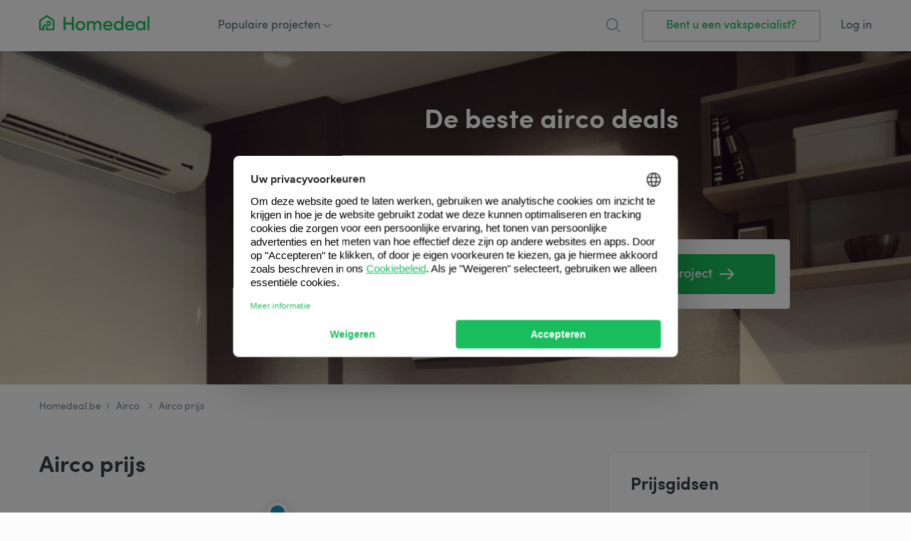

--- FILE ---
content_type: text/html; charset=UTF-8
request_url: https://www.homedeal.be/airco/airco-prijzen/
body_size: 22452
content:
<!DOCTYPE html>
<html lang="nl-BE">
<head>
        <link rel="icon" href="/resources/img/icons/favicons/homedeal.nl/favicon.ico">
    <meta charset="UTF-8">
    <meta name="viewport" content="width=device-width, initial-scale=1, shrink-to-fit=no">
    <link rel="profile" href="https://gmpg.org/xfn/11">
    <link rel="pingback" href="https://www.homedeal.be/xmlrpc.php">
    <meta name='robots' content='index, follow, max-image-preview:large, max-snippet:-1, max-video-preview:-1' />
<!-- Begin Convert Experiments code-->
<script type="text/javascript">var _conv_page_type='post';var _conv_product_name='Airco prijs';var _conv_category_id='12';var _conv_category_name='Airco';</script>
<script src="https://cdn-4.convertexperiments.com/v1/js/10041601-10043271.js" type="text/javascript"></script>
<!-- End Convert	Experiments code -->

<!-- Google Tag Manager for WordPress by gtm4wp.com -->
<script data-cfasync="false" data-pagespeed-no-defer>
	var gtm4wp_datalayer_name = "dataLayer";
	var dataLayer = dataLayer || [];
</script>
<!-- End Google Tag Manager for WordPress by gtm4wp.com -->
	<!-- This site is optimized with the Yoast SEO Premium plugin v26.5 (Yoast SEO v26.5) - https://yoast.com/wordpress/plugins/seo/ -->
	<title>Wat is de prijs van een airco? 2025 Prijzenoverzicht - Homedeal</title>
	<meta name="description" content="Op zoek naar de juiste airco? Ontdek de airco prijs, welke factoren de kost bepalen en hoe je slim kunt besparen." />
	<link rel="canonical" href="https://www.homedeal.be/airco/airco-prijzen/" />
	<meta property="og:locale" content="nl_BE" />
	<meta property="og:type" content="article" />
	<meta property="og:title" content="Airco prijs" />
	<meta property="og:description" content="Op zoek naar de juiste airco? Ontdek de airco prijs, welke factoren de kost bepalen en hoe je slim kunt besparen." />
	<meta property="og:url" content="https://www.homedeal.be/airco/airco-prijzen/" />
	<meta property="og:site_name" content="Homedeal BE" />
	<meta property="article:author" content="https://www.facebook.com/HomedealOfficial/" />
	<meta property="article:published_time" content="2015-09-18T16:10:45+00:00" />
	<meta property="article:modified_time" content="2025-09-04T16:51:32+00:00" />
	<meta property="og:image" content="https://www.homedeal.be/wp-content/uploads/sites/4/2015/11/Airco-in-de-woonkamer.png" />
	<meta name="author" content="Miriam" />
	<meta name="twitter:card" content="summary_large_image" />
	<meta name="twitter:label1" content="Written by" />
	<meta name="twitter:data1" content="Miriam" />
	<meta name="twitter:label2" content="Est. reading time" />
	<meta name="twitter:data2" content="6 minuten" />
	<script type="application/ld+json" class="yoast-schema-graph">{"@context":"https://schema.org","@graph":[{"@type":["WebPage","FAQPage"],"@id":"https://www.homedeal.be/airco/airco-prijzen/","url":"https://www.homedeal.be/airco/airco-prijzen/","name":"Wat is de prijs van een airco? 2025 Prijzenoverzicht - Homedeal","isPartOf":{"@id":"https://www.homedeal.be/#website"},"primaryImageOfPage":{"@id":"https://www.homedeal.be/airco/airco-prijzen/#primaryimage"},"image":{"@id":"https://www.homedeal.be/airco/airco-prijzen/#primaryimage"},"thumbnailUrl":"https://www.homedeal.be/wp-content/uploads/sites/4/2015/11/Airco-in-de-woonkamer.png","datePublished":"2015-09-18T16:10:45+00:00","dateModified":"2025-09-04T16:51:32+00:00","author":{"@id":"https://www.homedeal.be/#/schema/person/79b48812fa65b738ae3281afde077d48"},"description":"Op zoek naar de juiste airco? Ontdek de airco prijs, welke factoren de kost bepalen en hoe je slim kunt besparen.","breadcrumb":{"@id":"https://www.homedeal.be/airco/airco-prijzen/#breadcrumb"},"mainEntity":[{"@id":"https://www.homedeal.be/airco/airco-prijzen/#faq-question-1757001827201"},{"@id":"https://www.homedeal.be/airco/airco-prijzen/#faq-question-1757004101878"},{"@id":"https://www.homedeal.be/airco/airco-prijzen/#faq-question-1757004119810"}],"inLanguage":"nl-BE","potentialAction":[{"@type":"ReadAction","target":["https://www.homedeal.be/airco/airco-prijzen/"]}],"accessibilityFeature":["tableOfContents"]},{"@type":"ImageObject","inLanguage":"nl-BE","@id":"https://www.homedeal.be/airco/airco-prijzen/#primaryimage","url":"https://www.homedeal.be/wp-content/uploads/sites/4/2015/11/Airco-in-de-woonkamer.png","contentUrl":"https://www.homedeal.be/wp-content/uploads/sites/4/2015/11/Airco-in-de-woonkamer.png","width":670,"height":400},{"@type":"BreadcrumbList","@id":"https://www.homedeal.be/airco/airco-prijzen/#breadcrumb","itemListElement":[{"@type":"ListItem","position":1,"name":"Homedeal.be","item":"https://www.homedeal.be/"},{"@type":"ListItem","position":2,"name":"Airco","item":"https://www.homedeal.be/airco/"},{"@type":"ListItem","position":3,"name":"Airco prijs"}]},{"@type":"WebSite","@id":"https://www.homedeal.be/#website","url":"https://www.homedeal.be/","name":"Homedeal BE","description":"","potentialAction":[{"@type":"SearchAction","target":{"@type":"EntryPoint","urlTemplate":"https://www.homedeal.be/?s={search_term_string}"},"query-input":{"@type":"PropertyValueSpecification","valueRequired":true,"valueName":"search_term_string"}}],"inLanguage":"nl-BE"},{"@type":"Person","@id":"https://www.homedeal.be/#/schema/person/79b48812fa65b738ae3281afde077d48","name":"Miriam","image":{"@type":"ImageObject","inLanguage":"nl-BE","@id":"https://www.homedeal.be/#/schema/person/image/","url":"https://secure.gravatar.com/avatar/5d85f84a269c3d6243314dc0c44939e6cb8b083099198208f0f9c74493968782?s=96&d=mm&r=g","contentUrl":"https://secure.gravatar.com/avatar/5d85f84a269c3d6243314dc0c44939e6cb8b083099198208f0f9c74493968782?s=96&d=mm&r=g","caption":"Miriam"},"description":"Miriam is een Homedeal content creator met een passie voor het creëren van waardevolle en kwalitatieve content omtrent wonen. Als onderdeel van het Homedeal content team, draagt ze bij aan het ontwikkelen en onderhouden van hoogwaardige content die de bezoekers van Homedeal.nl helpt bij het begrijpen van verschillende huisgerelateerde projecten, variërend van duurzaamheidsmaatregelen zoals zonnepanelen en vloerverwarming tot aan onderwerpen, zoals stucwerk of gevelreiniging. Miriam schreef onder meer de volgende artikelen:","sameAs":["https://www.homedeal.nl/","https://www.facebook.com/HomedealOfficial/","https://www.linkedin.com/in/miriammol"],"knowsAbout":["Zonnepanelen","Vloerverwarming","Gevelreiniging","Stucwerk"],"jobTitle":"Homedeal content creator","url":"https://www.homedeal.be/author/miriam/"},{"@type":"Question","@id":"https://www.homedeal.be/airco/airco-prijzen/#faq-question-1757001827201","position":1,"url":"https://www.homedeal.be/airco/airco-prijzen/#faq-question-1757001827201","name":"Wat kost een airco inclusief installatie?","answerCount":1,"acceptedAnswer":{"@type":"Answer","text":"Voor een standaard split airco met installatie kun je rekenen op een kostprijs van € 1.500 tot € 2.500, inclusief btw (6% bij woningen ouder dan 10 jaar). Kies je voor een multi split systeem met meerdere binnenunits, dan loopt dit op tot € 3.000 à € 5.000 of meer.","inLanguage":"nl-BE"},"inLanguage":"nl-BE"},{"@type":"Question","@id":"https://www.homedeal.be/airco/airco-prijzen/#faq-question-1757004101878","position":2,"url":"https://www.homedeal.be/airco/airco-prijzen/#faq-question-1757004101878","name":"Hoeveel zonnepanelen heb je nodig voor een airco?","answerCount":1,"acceptedAnswer":{"@type":"Answer","text":"Voor een doorsnee split airco die enkele uren per dag draait, heb je gemiddeld 2 tot 4 zonnepanelen nodig om het jaarverbruik te compenseren. Voor een groter multi split systeem of bij intensief gebruik zijn dat er 5 tot 8 panelen, afhankelijk van het vermogen van je airco en het rendement van je zonnepanelen.","inLanguage":"nl-BE"},"inLanguage":"nl-BE"},{"@type":"Question","@id":"https://www.homedeal.be/airco/airco-prijzen/#faq-question-1757004119810","position":3,"url":"https://www.homedeal.be/airco/airco-prijzen/#faq-question-1757004119810","name":"Hoeveel kost een airco met buitenunit?","answerCount":1,"acceptedAnswer":{"@type":"Answer","text":"Een airco met buitenunit, zoals een split of multi split systeem, kost ongeveer € 1.500 tot € 5.000, afhankelijk van het aantal binnenunits, het merk en het vermogen. ","inLanguage":"nl-BE"},"inLanguage":"nl-BE"}]}</script>
	<!-- / Yoast SEO Premium plugin. -->


<link rel='dns-prefetch' href='//www.homedeal.be' />
<link rel='dns-prefetch' href='//ajax.googleapis.com' />
<link rel="alternate" type="application/rss+xml" title="Homedeal BE &raquo; feed" href="https://www.homedeal.be/feed/" />
<link rel="alternate" type="application/rss+xml" title="Homedeal BE &raquo; reactiesfeed" href="https://www.homedeal.be/comments/feed/" />
<link rel="alternate" title="oEmbed (JSON)" type="application/json+oembed" href="https://www.homedeal.be/wp-json/oembed/1.0/embed?url=https%3A%2F%2Fwww.homedeal.be%2Fairco%2Fairco-prijzen%2F" />
<link rel="alternate" title="oEmbed (XML)" type="text/xml+oembed" href="https://www.homedeal.be/wp-json/oembed/1.0/embed?url=https%3A%2F%2Fwww.homedeal.be%2Fairco%2Fairco-prijzen%2F&#038;format=xml" />
<style id='wp-img-auto-sizes-contain-inline-css' type='text/css'>
img:is([sizes=auto i],[sizes^="auto," i]){contain-intrinsic-size:3000px 1500px}
/*# sourceURL=wp-img-auto-sizes-contain-inline-css */
</style>
<style id='wp-emoji-styles-inline-css' type='text/css'>

	img.wp-smiley, img.emoji {
		display: inline !important;
		border: none !important;
		box-shadow: none !important;
		height: 1em !important;
		width: 1em !important;
		margin: 0 0.07em !important;
		vertical-align: -0.1em !important;
		background: none !important;
		padding: 0 !important;
	}
/*# sourceURL=wp-emoji-styles-inline-css */
</style>
<style id='wp-block-library-inline-css' type='text/css'>
:root{--wp-block-synced-color:#7a00df;--wp-block-synced-color--rgb:122,0,223;--wp-bound-block-color:var(--wp-block-synced-color);--wp-editor-canvas-background:#ddd;--wp-admin-theme-color:#007cba;--wp-admin-theme-color--rgb:0,124,186;--wp-admin-theme-color-darker-10:#006ba1;--wp-admin-theme-color-darker-10--rgb:0,107,160.5;--wp-admin-theme-color-darker-20:#005a87;--wp-admin-theme-color-darker-20--rgb:0,90,135;--wp-admin-border-width-focus:2px}@media (min-resolution:192dpi){:root{--wp-admin-border-width-focus:1.5px}}.wp-element-button{cursor:pointer}:root .has-very-light-gray-background-color{background-color:#eee}:root .has-very-dark-gray-background-color{background-color:#313131}:root .has-very-light-gray-color{color:#eee}:root .has-very-dark-gray-color{color:#313131}:root .has-vivid-green-cyan-to-vivid-cyan-blue-gradient-background{background:linear-gradient(135deg,#00d084,#0693e3)}:root .has-purple-crush-gradient-background{background:linear-gradient(135deg,#34e2e4,#4721fb 50%,#ab1dfe)}:root .has-hazy-dawn-gradient-background{background:linear-gradient(135deg,#faaca8,#dad0ec)}:root .has-subdued-olive-gradient-background{background:linear-gradient(135deg,#fafae1,#67a671)}:root .has-atomic-cream-gradient-background{background:linear-gradient(135deg,#fdd79a,#004a59)}:root .has-nightshade-gradient-background{background:linear-gradient(135deg,#330968,#31cdcf)}:root .has-midnight-gradient-background{background:linear-gradient(135deg,#020381,#2874fc)}:root{--wp--preset--font-size--normal:16px;--wp--preset--font-size--huge:42px}.has-regular-font-size{font-size:1em}.has-larger-font-size{font-size:2.625em}.has-normal-font-size{font-size:var(--wp--preset--font-size--normal)}.has-huge-font-size{font-size:var(--wp--preset--font-size--huge)}.has-text-align-center{text-align:center}.has-text-align-left{text-align:left}.has-text-align-right{text-align:right}.has-fit-text{white-space:nowrap!important}#end-resizable-editor-section{display:none}.aligncenter{clear:both}.items-justified-left{justify-content:flex-start}.items-justified-center{justify-content:center}.items-justified-right{justify-content:flex-end}.items-justified-space-between{justify-content:space-between}.screen-reader-text{border:0;clip-path:inset(50%);height:1px;margin:-1px;overflow:hidden;padding:0;position:absolute;width:1px;word-wrap:normal!important}.screen-reader-text:focus{background-color:#ddd;clip-path:none;color:#444;display:block;font-size:1em;height:auto;left:5px;line-height:normal;padding:15px 23px 14px;text-decoration:none;top:5px;width:auto;z-index:100000}html :where(.has-border-color){border-style:solid}html :where([style*=border-top-color]){border-top-style:solid}html :where([style*=border-right-color]){border-right-style:solid}html :where([style*=border-bottom-color]){border-bottom-style:solid}html :where([style*=border-left-color]){border-left-style:solid}html :where([style*=border-width]){border-style:solid}html :where([style*=border-top-width]){border-top-style:solid}html :where([style*=border-right-width]){border-right-style:solid}html :where([style*=border-bottom-width]){border-bottom-style:solid}html :where([style*=border-left-width]){border-left-style:solid}html :where(img[class*=wp-image-]){height:auto;max-width:100%}:where(figure){margin:0 0 1em}html :where(.is-position-sticky){--wp-admin--admin-bar--position-offset:var(--wp-admin--admin-bar--height,0px)}@media screen and (max-width:600px){html :where(.is-position-sticky){--wp-admin--admin-bar--position-offset:0px}}

/*# sourceURL=wp-block-library-inline-css */
</style><style id='wp-block-heading-inline-css' type='text/css'>
h1:where(.wp-block-heading).has-background,h2:where(.wp-block-heading).has-background,h3:where(.wp-block-heading).has-background,h4:where(.wp-block-heading).has-background,h5:where(.wp-block-heading).has-background,h6:where(.wp-block-heading).has-background{padding:1.25em 2.375em}h1.has-text-align-left[style*=writing-mode]:where([style*=vertical-lr]),h1.has-text-align-right[style*=writing-mode]:where([style*=vertical-rl]),h2.has-text-align-left[style*=writing-mode]:where([style*=vertical-lr]),h2.has-text-align-right[style*=writing-mode]:where([style*=vertical-rl]),h3.has-text-align-left[style*=writing-mode]:where([style*=vertical-lr]),h3.has-text-align-right[style*=writing-mode]:where([style*=vertical-rl]),h4.has-text-align-left[style*=writing-mode]:where([style*=vertical-lr]),h4.has-text-align-right[style*=writing-mode]:where([style*=vertical-rl]),h5.has-text-align-left[style*=writing-mode]:where([style*=vertical-lr]),h5.has-text-align-right[style*=writing-mode]:where([style*=vertical-rl]),h6.has-text-align-left[style*=writing-mode]:where([style*=vertical-lr]),h6.has-text-align-right[style*=writing-mode]:where([style*=vertical-rl]){rotate:180deg}
/*# sourceURL=https://www.homedeal.be/wp-includes/blocks/heading/style.min.css */
</style>
<style id='wp-block-image-inline-css' type='text/css'>
.wp-block-image>a,.wp-block-image>figure>a{display:inline-block}.wp-block-image img{box-sizing:border-box;height:auto;max-width:100%;vertical-align:bottom}@media not (prefers-reduced-motion){.wp-block-image img.hide{visibility:hidden}.wp-block-image img.show{animation:show-content-image .4s}}.wp-block-image[style*=border-radius] img,.wp-block-image[style*=border-radius]>a{border-radius:inherit}.wp-block-image.has-custom-border img{box-sizing:border-box}.wp-block-image.aligncenter{text-align:center}.wp-block-image.alignfull>a,.wp-block-image.alignwide>a{width:100%}.wp-block-image.alignfull img,.wp-block-image.alignwide img{height:auto;width:100%}.wp-block-image .aligncenter,.wp-block-image .alignleft,.wp-block-image .alignright,.wp-block-image.aligncenter,.wp-block-image.alignleft,.wp-block-image.alignright{display:table}.wp-block-image .aligncenter>figcaption,.wp-block-image .alignleft>figcaption,.wp-block-image .alignright>figcaption,.wp-block-image.aligncenter>figcaption,.wp-block-image.alignleft>figcaption,.wp-block-image.alignright>figcaption{caption-side:bottom;display:table-caption}.wp-block-image .alignleft{float:left;margin:.5em 1em .5em 0}.wp-block-image .alignright{float:right;margin:.5em 0 .5em 1em}.wp-block-image .aligncenter{margin-left:auto;margin-right:auto}.wp-block-image :where(figcaption){margin-bottom:1em;margin-top:.5em}.wp-block-image.is-style-circle-mask img{border-radius:9999px}@supports ((-webkit-mask-image:none) or (mask-image:none)) or (-webkit-mask-image:none){.wp-block-image.is-style-circle-mask img{border-radius:0;-webkit-mask-image:url('data:image/svg+xml;utf8,<svg viewBox="0 0 100 100" xmlns="http://www.w3.org/2000/svg"><circle cx="50" cy="50" r="50"/></svg>');mask-image:url('data:image/svg+xml;utf8,<svg viewBox="0 0 100 100" xmlns="http://www.w3.org/2000/svg"><circle cx="50" cy="50" r="50"/></svg>');mask-mode:alpha;-webkit-mask-position:center;mask-position:center;-webkit-mask-repeat:no-repeat;mask-repeat:no-repeat;-webkit-mask-size:contain;mask-size:contain}}:root :where(.wp-block-image.is-style-rounded img,.wp-block-image .is-style-rounded img){border-radius:9999px}.wp-block-image figure{margin:0}.wp-lightbox-container{display:flex;flex-direction:column;position:relative}.wp-lightbox-container img{cursor:zoom-in}.wp-lightbox-container img:hover+button{opacity:1}.wp-lightbox-container button{align-items:center;backdrop-filter:blur(16px) saturate(180%);background-color:#5a5a5a40;border:none;border-radius:4px;cursor:zoom-in;display:flex;height:20px;justify-content:center;opacity:0;padding:0;position:absolute;right:16px;text-align:center;top:16px;width:20px;z-index:100}@media not (prefers-reduced-motion){.wp-lightbox-container button{transition:opacity .2s ease}}.wp-lightbox-container button:focus-visible{outline:3px auto #5a5a5a40;outline:3px auto -webkit-focus-ring-color;outline-offset:3px}.wp-lightbox-container button:hover{cursor:pointer;opacity:1}.wp-lightbox-container button:focus{opacity:1}.wp-lightbox-container button:focus,.wp-lightbox-container button:hover,.wp-lightbox-container button:not(:hover):not(:active):not(.has-background){background-color:#5a5a5a40;border:none}.wp-lightbox-overlay{box-sizing:border-box;cursor:zoom-out;height:100vh;left:0;overflow:hidden;position:fixed;top:0;visibility:hidden;width:100%;z-index:100000}.wp-lightbox-overlay .close-button{align-items:center;cursor:pointer;display:flex;justify-content:center;min-height:40px;min-width:40px;padding:0;position:absolute;right:calc(env(safe-area-inset-right) + 16px);top:calc(env(safe-area-inset-top) + 16px);z-index:5000000}.wp-lightbox-overlay .close-button:focus,.wp-lightbox-overlay .close-button:hover,.wp-lightbox-overlay .close-button:not(:hover):not(:active):not(.has-background){background:none;border:none}.wp-lightbox-overlay .lightbox-image-container{height:var(--wp--lightbox-container-height);left:50%;overflow:hidden;position:absolute;top:50%;transform:translate(-50%,-50%);transform-origin:top left;width:var(--wp--lightbox-container-width);z-index:9999999999}.wp-lightbox-overlay .wp-block-image{align-items:center;box-sizing:border-box;display:flex;height:100%;justify-content:center;margin:0;position:relative;transform-origin:0 0;width:100%;z-index:3000000}.wp-lightbox-overlay .wp-block-image img{height:var(--wp--lightbox-image-height);min-height:var(--wp--lightbox-image-height);min-width:var(--wp--lightbox-image-width);width:var(--wp--lightbox-image-width)}.wp-lightbox-overlay .wp-block-image figcaption{display:none}.wp-lightbox-overlay button{background:none;border:none}.wp-lightbox-overlay .scrim{background-color:#fff;height:100%;opacity:.9;position:absolute;width:100%;z-index:2000000}.wp-lightbox-overlay.active{visibility:visible}@media not (prefers-reduced-motion){.wp-lightbox-overlay.active{animation:turn-on-visibility .25s both}.wp-lightbox-overlay.active img{animation:turn-on-visibility .35s both}.wp-lightbox-overlay.show-closing-animation:not(.active){animation:turn-off-visibility .35s both}.wp-lightbox-overlay.show-closing-animation:not(.active) img{animation:turn-off-visibility .25s both}.wp-lightbox-overlay.zoom.active{animation:none;opacity:1;visibility:visible}.wp-lightbox-overlay.zoom.active .lightbox-image-container{animation:lightbox-zoom-in .4s}.wp-lightbox-overlay.zoom.active .lightbox-image-container img{animation:none}.wp-lightbox-overlay.zoom.active .scrim{animation:turn-on-visibility .4s forwards}.wp-lightbox-overlay.zoom.show-closing-animation:not(.active){animation:none}.wp-lightbox-overlay.zoom.show-closing-animation:not(.active) .lightbox-image-container{animation:lightbox-zoom-out .4s}.wp-lightbox-overlay.zoom.show-closing-animation:not(.active) .lightbox-image-container img{animation:none}.wp-lightbox-overlay.zoom.show-closing-animation:not(.active) .scrim{animation:turn-off-visibility .4s forwards}}@keyframes show-content-image{0%{visibility:hidden}99%{visibility:hidden}to{visibility:visible}}@keyframes turn-on-visibility{0%{opacity:0}to{opacity:1}}@keyframes turn-off-visibility{0%{opacity:1;visibility:visible}99%{opacity:0;visibility:visible}to{opacity:0;visibility:hidden}}@keyframes lightbox-zoom-in{0%{transform:translate(calc((-100vw + var(--wp--lightbox-scrollbar-width))/2 + var(--wp--lightbox-initial-left-position)),calc(-50vh + var(--wp--lightbox-initial-top-position))) scale(var(--wp--lightbox-scale))}to{transform:translate(-50%,-50%) scale(1)}}@keyframes lightbox-zoom-out{0%{transform:translate(-50%,-50%) scale(1);visibility:visible}99%{visibility:visible}to{transform:translate(calc((-100vw + var(--wp--lightbox-scrollbar-width))/2 + var(--wp--lightbox-initial-left-position)),calc(-50vh + var(--wp--lightbox-initial-top-position))) scale(var(--wp--lightbox-scale));visibility:hidden}}
/*# sourceURL=https://www.homedeal.be/wp-includes/blocks/image/style.min.css */
</style>
<style id='wp-block-list-inline-css' type='text/css'>
ol,ul{box-sizing:border-box}:root :where(.wp-block-list.has-background){padding:1.25em 2.375em}
/*# sourceURL=https://www.homedeal.be/wp-includes/blocks/list/style.min.css */
</style>
<style id='wp-block-post-author-inline-css' type='text/css'>
.wp-block-post-author{box-sizing:border-box;display:flex;flex-wrap:wrap}.wp-block-post-author__byline{font-size:.5em;margin-bottom:0;margin-top:0;width:100%}.wp-block-post-author__avatar{margin-right:1em}.wp-block-post-author__bio{font-size:.7em;margin-bottom:.7em}.wp-block-post-author__content{flex-basis:0;flex-grow:1}.wp-block-post-author__name{margin:0}
/*# sourceURL=https://www.homedeal.be/wp-includes/blocks/post-author/style.min.css */
</style>
<style id='wp-block-post-date-inline-css' type='text/css'>
.wp-block-post-date{box-sizing:border-box}
/*# sourceURL=https://www.homedeal.be/wp-includes/blocks/post-date/style.min.css */
</style>
<style id='wp-block-group-inline-css' type='text/css'>
.wp-block-group{box-sizing:border-box}:where(.wp-block-group.wp-block-group-is-layout-constrained){position:relative}
/*# sourceURL=https://www.homedeal.be/wp-includes/blocks/group/style.min.css */
</style>
<style id='wp-block-paragraph-inline-css' type='text/css'>
.is-small-text{font-size:.875em}.is-regular-text{font-size:1em}.is-large-text{font-size:2.25em}.is-larger-text{font-size:3em}.has-drop-cap:not(:focus):first-letter{float:left;font-size:8.4em;font-style:normal;font-weight:100;line-height:.68;margin:.05em .1em 0 0;text-transform:uppercase}body.rtl .has-drop-cap:not(:focus):first-letter{float:none;margin-left:.1em}p.has-drop-cap.has-background{overflow:hidden}:root :where(p.has-background){padding:1.25em 2.375em}:where(p.has-text-color:not(.has-link-color)) a{color:inherit}p.has-text-align-left[style*="writing-mode:vertical-lr"],p.has-text-align-right[style*="writing-mode:vertical-rl"]{rotate:180deg}
/*# sourceURL=https://www.homedeal.be/wp-includes/blocks/paragraph/style.min.css */
</style>
<style id='wp-block-quote-inline-css' type='text/css'>
.wp-block-quote{box-sizing:border-box;overflow-wrap:break-word}.wp-block-quote.is-large:where(:not(.is-style-plain)),.wp-block-quote.is-style-large:where(:not(.is-style-plain)){margin-bottom:1em;padding:0 1em}.wp-block-quote.is-large:where(:not(.is-style-plain)) p,.wp-block-quote.is-style-large:where(:not(.is-style-plain)) p{font-size:1.5em;font-style:italic;line-height:1.6}.wp-block-quote.is-large:where(:not(.is-style-plain)) cite,.wp-block-quote.is-large:where(:not(.is-style-plain)) footer,.wp-block-quote.is-style-large:where(:not(.is-style-plain)) cite,.wp-block-quote.is-style-large:where(:not(.is-style-plain)) footer{font-size:1.125em;text-align:right}.wp-block-quote>cite{display:block}
/*# sourceURL=https://www.homedeal.be/wp-includes/blocks/quote/style.min.css */
</style>
<style id='wp-block-separator-inline-css' type='text/css'>
@charset "UTF-8";.wp-block-separator{border:none;border-top:2px solid}:root :where(.wp-block-separator.is-style-dots){height:auto;line-height:1;text-align:center}:root :where(.wp-block-separator.is-style-dots):before{color:currentColor;content:"···";font-family:serif;font-size:1.5em;letter-spacing:2em;padding-left:2em}.wp-block-separator.is-style-dots{background:none!important;border:none!important}
/*# sourceURL=https://www.homedeal.be/wp-includes/blocks/separator/style.min.css */
</style>
<style id='global-styles-inline-css' type='text/css'>
:root{--wp--preset--aspect-ratio--square: 1;--wp--preset--aspect-ratio--4-3: 4/3;--wp--preset--aspect-ratio--3-4: 3/4;--wp--preset--aspect-ratio--3-2: 3/2;--wp--preset--aspect-ratio--2-3: 2/3;--wp--preset--aspect-ratio--16-9: 16/9;--wp--preset--aspect-ratio--9-16: 9/16;--wp--preset--color--black: #000000;--wp--preset--color--cyan-bluish-gray: #abb8c3;--wp--preset--color--white: #ffffff;--wp--preset--color--pale-pink: #f78da7;--wp--preset--color--vivid-red: #cf2e2e;--wp--preset--color--luminous-vivid-orange: #ff6900;--wp--preset--color--luminous-vivid-amber: #fcb900;--wp--preset--color--light-green-cyan: #7bdcb5;--wp--preset--color--vivid-green-cyan: #00d084;--wp--preset--color--pale-cyan-blue: #8ed1fc;--wp--preset--color--vivid-cyan-blue: #0693e3;--wp--preset--color--vivid-purple: #9b51e0;--wp--preset--gradient--vivid-cyan-blue-to-vivid-purple: linear-gradient(135deg,rgb(6,147,227) 0%,rgb(155,81,224) 100%);--wp--preset--gradient--light-green-cyan-to-vivid-green-cyan: linear-gradient(135deg,rgb(122,220,180) 0%,rgb(0,208,130) 100%);--wp--preset--gradient--luminous-vivid-amber-to-luminous-vivid-orange: linear-gradient(135deg,rgb(252,185,0) 0%,rgb(255,105,0) 100%);--wp--preset--gradient--luminous-vivid-orange-to-vivid-red: linear-gradient(135deg,rgb(255,105,0) 0%,rgb(207,46,46) 100%);--wp--preset--gradient--very-light-gray-to-cyan-bluish-gray: linear-gradient(135deg,rgb(238,238,238) 0%,rgb(169,184,195) 100%);--wp--preset--gradient--cool-to-warm-spectrum: linear-gradient(135deg,rgb(74,234,220) 0%,rgb(151,120,209) 20%,rgb(207,42,186) 40%,rgb(238,44,130) 60%,rgb(251,105,98) 80%,rgb(254,248,76) 100%);--wp--preset--gradient--blush-light-purple: linear-gradient(135deg,rgb(255,206,236) 0%,rgb(152,150,240) 100%);--wp--preset--gradient--blush-bordeaux: linear-gradient(135deg,rgb(254,205,165) 0%,rgb(254,45,45) 50%,rgb(107,0,62) 100%);--wp--preset--gradient--luminous-dusk: linear-gradient(135deg,rgb(255,203,112) 0%,rgb(199,81,192) 50%,rgb(65,88,208) 100%);--wp--preset--gradient--pale-ocean: linear-gradient(135deg,rgb(255,245,203) 0%,rgb(182,227,212) 50%,rgb(51,167,181) 100%);--wp--preset--gradient--electric-grass: linear-gradient(135deg,rgb(202,248,128) 0%,rgb(113,206,126) 100%);--wp--preset--gradient--midnight: linear-gradient(135deg,rgb(2,3,129) 0%,rgb(40,116,252) 100%);--wp--preset--font-size--small: 13px;--wp--preset--font-size--medium: 20px;--wp--preset--font-size--large: 36px;--wp--preset--font-size--x-large: 42px;--wp--preset--spacing--20: 0.44rem;--wp--preset--spacing--30: 0.67rem;--wp--preset--spacing--40: 1rem;--wp--preset--spacing--50: 1.5rem;--wp--preset--spacing--60: 2.25rem;--wp--preset--spacing--70: 3.38rem;--wp--preset--spacing--80: 5.06rem;--wp--preset--shadow--natural: 6px 6px 9px rgba(0, 0, 0, 0.2);--wp--preset--shadow--deep: 12px 12px 50px rgba(0, 0, 0, 0.4);--wp--preset--shadow--sharp: 6px 6px 0px rgba(0, 0, 0, 0.2);--wp--preset--shadow--outlined: 6px 6px 0px -3px rgb(255, 255, 255), 6px 6px rgb(0, 0, 0);--wp--preset--shadow--crisp: 6px 6px 0px rgb(0, 0, 0);}:where(.is-layout-flex){gap: 0.5em;}:where(.is-layout-grid){gap: 0.5em;}body .is-layout-flex{display: flex;}.is-layout-flex{flex-wrap: wrap;align-items: center;}.is-layout-flex > :is(*, div){margin: 0;}body .is-layout-grid{display: grid;}.is-layout-grid > :is(*, div){margin: 0;}:where(.wp-block-columns.is-layout-flex){gap: 2em;}:where(.wp-block-columns.is-layout-grid){gap: 2em;}:where(.wp-block-post-template.is-layout-flex){gap: 1.25em;}:where(.wp-block-post-template.is-layout-grid){gap: 1.25em;}.has-black-color{color: var(--wp--preset--color--black) !important;}.has-cyan-bluish-gray-color{color: var(--wp--preset--color--cyan-bluish-gray) !important;}.has-white-color{color: var(--wp--preset--color--white) !important;}.has-pale-pink-color{color: var(--wp--preset--color--pale-pink) !important;}.has-vivid-red-color{color: var(--wp--preset--color--vivid-red) !important;}.has-luminous-vivid-orange-color{color: var(--wp--preset--color--luminous-vivid-orange) !important;}.has-luminous-vivid-amber-color{color: var(--wp--preset--color--luminous-vivid-amber) !important;}.has-light-green-cyan-color{color: var(--wp--preset--color--light-green-cyan) !important;}.has-vivid-green-cyan-color{color: var(--wp--preset--color--vivid-green-cyan) !important;}.has-pale-cyan-blue-color{color: var(--wp--preset--color--pale-cyan-blue) !important;}.has-vivid-cyan-blue-color{color: var(--wp--preset--color--vivid-cyan-blue) !important;}.has-vivid-purple-color{color: var(--wp--preset--color--vivid-purple) !important;}.has-black-background-color{background-color: var(--wp--preset--color--black) !important;}.has-cyan-bluish-gray-background-color{background-color: var(--wp--preset--color--cyan-bluish-gray) !important;}.has-white-background-color{background-color: var(--wp--preset--color--white) !important;}.has-pale-pink-background-color{background-color: var(--wp--preset--color--pale-pink) !important;}.has-vivid-red-background-color{background-color: var(--wp--preset--color--vivid-red) !important;}.has-luminous-vivid-orange-background-color{background-color: var(--wp--preset--color--luminous-vivid-orange) !important;}.has-luminous-vivid-amber-background-color{background-color: var(--wp--preset--color--luminous-vivid-amber) !important;}.has-light-green-cyan-background-color{background-color: var(--wp--preset--color--light-green-cyan) !important;}.has-vivid-green-cyan-background-color{background-color: var(--wp--preset--color--vivid-green-cyan) !important;}.has-pale-cyan-blue-background-color{background-color: var(--wp--preset--color--pale-cyan-blue) !important;}.has-vivid-cyan-blue-background-color{background-color: var(--wp--preset--color--vivid-cyan-blue) !important;}.has-vivid-purple-background-color{background-color: var(--wp--preset--color--vivid-purple) !important;}.has-black-border-color{border-color: var(--wp--preset--color--black) !important;}.has-cyan-bluish-gray-border-color{border-color: var(--wp--preset--color--cyan-bluish-gray) !important;}.has-white-border-color{border-color: var(--wp--preset--color--white) !important;}.has-pale-pink-border-color{border-color: var(--wp--preset--color--pale-pink) !important;}.has-vivid-red-border-color{border-color: var(--wp--preset--color--vivid-red) !important;}.has-luminous-vivid-orange-border-color{border-color: var(--wp--preset--color--luminous-vivid-orange) !important;}.has-luminous-vivid-amber-border-color{border-color: var(--wp--preset--color--luminous-vivid-amber) !important;}.has-light-green-cyan-border-color{border-color: var(--wp--preset--color--light-green-cyan) !important;}.has-vivid-green-cyan-border-color{border-color: var(--wp--preset--color--vivid-green-cyan) !important;}.has-pale-cyan-blue-border-color{border-color: var(--wp--preset--color--pale-cyan-blue) !important;}.has-vivid-cyan-blue-border-color{border-color: var(--wp--preset--color--vivid-cyan-blue) !important;}.has-vivid-purple-border-color{border-color: var(--wp--preset--color--vivid-purple) !important;}.has-vivid-cyan-blue-to-vivid-purple-gradient-background{background: var(--wp--preset--gradient--vivid-cyan-blue-to-vivid-purple) !important;}.has-light-green-cyan-to-vivid-green-cyan-gradient-background{background: var(--wp--preset--gradient--light-green-cyan-to-vivid-green-cyan) !important;}.has-luminous-vivid-amber-to-luminous-vivid-orange-gradient-background{background: var(--wp--preset--gradient--luminous-vivid-amber-to-luminous-vivid-orange) !important;}.has-luminous-vivid-orange-to-vivid-red-gradient-background{background: var(--wp--preset--gradient--luminous-vivid-orange-to-vivid-red) !important;}.has-very-light-gray-to-cyan-bluish-gray-gradient-background{background: var(--wp--preset--gradient--very-light-gray-to-cyan-bluish-gray) !important;}.has-cool-to-warm-spectrum-gradient-background{background: var(--wp--preset--gradient--cool-to-warm-spectrum) !important;}.has-blush-light-purple-gradient-background{background: var(--wp--preset--gradient--blush-light-purple) !important;}.has-blush-bordeaux-gradient-background{background: var(--wp--preset--gradient--blush-bordeaux) !important;}.has-luminous-dusk-gradient-background{background: var(--wp--preset--gradient--luminous-dusk) !important;}.has-pale-ocean-gradient-background{background: var(--wp--preset--gradient--pale-ocean) !important;}.has-electric-grass-gradient-background{background: var(--wp--preset--gradient--electric-grass) !important;}.has-midnight-gradient-background{background: var(--wp--preset--gradient--midnight) !important;}.has-small-font-size{font-size: var(--wp--preset--font-size--small) !important;}.has-medium-font-size{font-size: var(--wp--preset--font-size--medium) !important;}.has-large-font-size{font-size: var(--wp--preset--font-size--large) !important;}.has-x-large-font-size{font-size: var(--wp--preset--font-size--x-large) !important;}
/*# sourceURL=global-styles-inline-css */
</style>
<style id='core-block-supports-inline-css' type='text/css'>
.wp-container-core-group-is-layout-0dfbf163{flex-wrap:nowrap;justify-content:space-between;}
/*# sourceURL=core-block-supports-inline-css */
</style>

<style id='classic-theme-styles-inline-css' type='text/css'>
/*! This file is auto-generated */
.wp-block-button__link{color:#fff;background-color:#32373c;border-radius:9999px;box-shadow:none;text-decoration:none;padding:calc(.667em + 2px) calc(1.333em + 2px);font-size:1.125em}.wp-block-file__button{background:#32373c;color:#fff;text-decoration:none}
/*# sourceURL=/wp-includes/css/classic-themes.min.css */
</style>
<link rel='stylesheet' id='homedeal-style-css' href='https://www.homedeal.be/resources/homedeal/css/bootstrap-custom.min.css?ver=v2023.41.2' type='text/css' media='all' />
<link rel="https://api.w.org/" href="https://www.homedeal.be/wp-json/" /><link rel="alternate" title="JSON" type="application/json" href="https://www.homedeal.be/wp-json/wp/v2/posts/13979" /><link rel="EditURI" type="application/rsd+xml" title="RSD" href="https://www.homedeal.be/xmlrpc.php?rsd" />
<meta name="generator" content="WordPress 6.9" />
<link rel='shortlink' href='https://www.homedeal.be/?p=13979' />

<!-- Google Tag Manager for WordPress by gtm4wp.com -->
<!-- GTM Container placement set to manual -->
<script data-cfasync="false" data-pagespeed-no-defer>
	var dataLayer_content = {"pagePostType":"post","pagePostType2":"single-post","pageCategory":["airco"],"pagePostAuthor":"Miriam"};
	dataLayer.push( dataLayer_content );
</script>
<script data-cfasync="false" data-pagespeed-no-defer>
(function(w,d,s,l,i){w[l]=w[l]||[];w[l].push({'gtm.start':
new Date().getTime(),event:'gtm.js'});var f=d.getElementsByTagName(s)[0],
j=d.createElement(s),dl=l!='dataLayer'?'&l='+l:'';j.async=true;j.src=
'//gold.homedeal.be/gtm.js?id='+i+dl;f.parentNode.insertBefore(j,f);
})(window,document,'script','dataLayer','GTM-TRLNRWWD');
</script>
<!-- End Google Tag Manager for WordPress by gtm4wp.com --><link rel="alternate" href="https://www.homedeal.be/airco/airco-prijzen/" hreflang="nl-be" /><link rel="alternate" href="https://www.homedeal.nl/airco/airco-kosten/" hreflang="nl-nl" /><link rel="alternate" href="https://www.homedeal.it/condizionatori/prezzi-condizionatori/" hreflang="it-it" />
    <!--  Same changes applied to themes Move and Weetjes v3  -->
            <script type="application/ld+json">
                {
  "@context": "http://schema.org",
  "@graph": [
    {
      "@type": "WebSite",
      "@id": "#WebSite",
      "inLanguage": ["NL", "FR"],
      "url": "https://homedeal.be/",
      "publisher": {
        "@type": "Organization",
        "@id": "https://homedeal.be/#ons-verhaal",
        "contactPoint": [
          {
            "@type": "ContactPoint",
            "telephone": "+32 030 790 0275",
            "email": "klantenservice@homedeal.be",
            "contactType": "customer service",
            "url": "https://www.homedeal.be/nl/contact",
            "areaServed": ["BE"],
            "availableLanguage": ["Dutch"]
          },
          {
            "@type": "ContactPoint",
            "telephone": "+32 030 790 0275",
            "email": "info.fr@homedeal.be",
            "contactType": "customer service",
            "url": "https://www.homedeal.be/fr/contact",
            "areaServed": ["BE"],
            "availableLanguage": ["French"]
          }
        ],
        "name": "Homedeal.be"
      }
    }
  ]
}        </script>
    
    <link rel="preload" href="/resources/homedeal/fonts/sofia-pro/373187_1_0.woff2" as="font" type="font/woff2" crossorigin="anonymous" />
    <link rel="preload" href="/resources/homedeal/fonts/sofia-pro/373187_0_0.woff2" as="font" type="font/woff2" crossorigin="anonymous" />
    <link rel="preload" href="/resources/homedeal/fonts/proxima-nova/ProximaNova-RegularWeb.woff" as="font" type="font/woff" crossorigin="anonymous" />
    <link rel="preload" href="/resources/homedeal/fonts/proxima-nova/ProximaNova-BoldWeb.woff" as="font" type="font/woff" crossorigin="anonymous" />

    <link rel="preconnect" href="https://www.google-analytics.com" crossorigin>
    <link rel="preconnect" href="https://www.googletagmanager.com" crossorigin>
    <script src="/build/js/components/usercentrics-service-VJKZCCH7.js"></script>
<script>
    window.dataLayer = window.dataLayer || [];
    function gtag(){dataLayer.push(arguments)};
    gtag('consent','default',{
        'ad_storage':'denied',
        'ad_user_data':'denied',
        'ad_personalization':'denied',
        'analytics_storage':'granted',
        'functionality_storage': 'denied',
        'personalization_storage': 'denied',
        'security_storage': 'granted'
    });

    const ucGcmString = localStorage.getItem('ucData');
    let ucGcmData;
    if (ucGcmString) {
        ucGcmData = JSON.parse(ucGcmString);
    }

    if (typeof ucGcmData === 'object' && typeof ucGcmData.gcm === 'object') {
        if (ucGcmData.gcm.adStorage && ucGcmData.gcm.analyticsStorage && ucGcmData.gcm.adPersonalization && ucGcmData.gcm.adUserData) {
            gtag('consent', 'update', {
                'ad_storage': ucGcmData.gcm.adStorage,
                'ad_personalization': ucGcmData.gcm.adPersonalization,
                'ad_user_data': ucGcmData.gcm.adUserData,
                'analytics_storage': ucGcmData.gcm.analyticsStorage
            });
        }
    }
</script>
<script>
    /**
     * This scripts reads the controller ID from the url parameters and saves it in a cookie.
     * If the parameter is not available, it's read from the cookie.
     */
    (function() {
        const COOKIE_NAME = 'usercentrics-controller-id';
        const COOKIE_MAX_AGE = 2592000; // 30 days

        const params = new URLSearchParams(window.location.search);
        let controllerId = params.get(COOKIE_NAME);

        if (!controllerId) {
            const match = document.cookie.match(new RegExp('(?:^|; )' + COOKIE_NAME + '=([^;]*)'));
            controllerId = match ? decodeURIComponent(match[1]) : null;
        }

        if (controllerId) {
            document.cookie = COOKIE_NAME + '=' + encodeURIComponent(controllerId) + '; path=/; max-age=' + COOKIE_MAX_AGE;
        }

        const script = document.createElement('script');
        script.id = 'usercentrics-cmp';
        script.src = 'https://web.cmp.usercentrics.eu/ui/loader.js';
        script.async = true;
        script.setAttribute('data-settings-id', 'brkoll7NW6fF4n');
        if (controllerId) {
            script.setAttribute('data-controller-id', controllerId);
        }

        document.head.appendChild(script);
    })();
</script>

</head>

<body class="page-container"
      data-authcode="ee3e95d7f2ad8cd5662626e03fa91abc"
      data-locale="nl_BE">
<!-- Google Tag Manager should be inserted directly after the <body> tag -->

<!-- GTM Container placement set to manual -->
<!-- Google Tag Manager (noscript) -->
				<noscript><iframe src="https://gold.homedeal.be/ns.html?id=GTM-TRLNRWWD" height="0" width="0" style="display:none;visibility:hidden" aria-hidden="true"></iframe></noscript>
<!-- End Google Tag Manager (noscript) --><header class="header white-header">
    
    
<div class="position-relative">
    <div id="absolute-menu" class="absolute-menu">
        <div class="container">
            <div class="homedeal-navbar">

                <a class="navbar-brand" target="_self" href="/nl/">
                    <img src="/resources/img/icons/svg/homedeal/logo-web-homedeal.svg" alt="logo"/>
                </a>

                <a id="popular-projects-link" class="sd-ml-5 sd-pl-1 nav-link btn-link d-none d-lg-inline-block arrow-bottom"
                   onclick="return skyComponents.homedealHeader.menu.toggle(this);">
                    Populaire projecten
                </a>
                <div class="nav-item sd-ml-auto align-items-center d-flex">
                                            <a class="nav-link btn-icon d-flex" onclick="skyComponents.homedealHeader.search.open()"
                           id="search-button">
                            <span class="search-icon"></span>
                        </a>
                                        <a class="btn btn-secondary nav-link d-none d-lg-flex" href="/nl/companies/" target="_self">
                        Bent u een vakspecialist?
                    </a>
                    <a class="d-none d-lg-flex nav-link" href="/nl/account/login" target="_self">
                        Log in
                    </a>
                </div>


                <a class="border-0 btn-link nav-item nav-link sd-ml-auto text-primary d-none d-lg-none"
                   onclick="skyComponents.homedealHeader.menu.close()" id="mobile-menu-close">
                    <span class="font-size-md">
                        Sluiten
                        <img class="sd-ml-0_25"
                             src="/resources/img/icons/svg/homedeal/header/icon-24-close-green.svg">
                    </span>
                </a>
                <a class="navbar-toggler d-lg-none nav-item nav-link" type="button"
                   onclick="skyComponents.homedealHeader.menu.open()" id="mobile-menu-open">
                    Menu
                    <span class="navbar-toggler-icon sd-ml-0_25"></span>
                </a>
            </div>
            <div class="d-flex">
                
<div class="header-submenu" id="header-submenu" style="height: 0; opacity: 0">
    <div class="header-submenu-margins">
        <div class="d-block d-lg-none">
            <div class="font-weight-bold sd-pb-0_5" onclick="skyComponents.homedealHeader.menu.toggle();">
                Populaire projecten
            </div>
            
    <div class="sd-py-0_5">
        <a href="https://www.homedeal.be/aannemer/"
           target="_self"
           class="text-accent arrow-accent-right d-flex justify-content-between align-items-center">
        <span>
                            <img src="https://www.homedeal.be/wp-content/uploads/sites/4/2022/07/aannemer.svg" alt="aannemer icon"/>
                        Aannemer
        </span>
        </a>
    </div>
    <div class="sd-py-0_5">
        <a href="https://www.homedeal.be/airco/"
           target="_self"
           class="text-accent arrow-accent-right d-flex justify-content-between align-items-center">
        <span>
                            <img src="https://www.homedeal.be/wp-content/uploads/sites/4/2022/07/airco.svg" alt="airco icon"/>
                        Airco
        </span>
        </a>
    </div>
    <div class="sd-py-0_5">
        <a href="https://www.homedeal.be/alarmsystemen/"
           target="_self"
           class="text-accent arrow-accent-right d-flex justify-content-between align-items-center">
        <span>
                            <img src="https://www.homedeal.be/wp-content/uploads/sites/4/2022/07/inbraakbeveiliging.svg" alt="alarmsysteem icon"/>
                        Alarmsystemen
        </span>
        </a>
    </div>
    <div class="sd-py-0_5">
        <a href="https://www.homedeal.be/architect/"
           target="_self"
           class="text-accent arrow-accent-right d-flex justify-content-between align-items-center">
        <span>
                            <img src="https://www.homedeal.be/wp-content/uploads/sites/4/2022/07/architect.svg" alt="architect icon"/>
                        Architect
        </span>
        </a>
    </div>
    <div class="sd-py-0_5">
        <a href="https://www.homedeal.be/asbest/"
           target="_self"
           class="text-accent arrow-accent-right d-flex justify-content-between align-items-center">
        <span>
                            <img src="https://www.homedeal.be/wp-content/uploads/sites/4/2022/07/asbest.svg" alt="asbest icon"/>
                        Asbest
        </span>
        </a>
    </div>
    <div class="sd-py-0_5">
        <a href="https://www.homedeal.be/bestrating/"
           target="_self"
           class="text-accent arrow-accent-right d-flex justify-content-between align-items-center">
        <span>
                            <img src="https://www.homedeal.be/wp-content/uploads/sites/4/2022/07/bestrating.svg" alt="bestrating icon"/>
                        Bestrating
        </span>
        </a>
    </div>
    <div class="sd-py-0_5">
        <a href="https://www.homedeal.be/cv-ketels/"
           target="_self"
           class="text-accent arrow-accent-right d-flex justify-content-between align-items-center">
        <span>
                            <img src="https://www.homedeal.be/wp-content/uploads/sites/4/2022/07/cv.svg" alt="cvketel icon"/>
                        Cv-ketels
        </span>
        </a>
    </div>
    <div class="sd-py-0_5">
        <a href="https://www.homedeal.be/dakwerken/"
           target="_self"
           class="text-accent arrow-accent-right d-flex justify-content-between align-items-center">
        <span>
                            <img src="https://www.homedeal.be/wp-content/uploads/sites/4/2022/07/dakbedekking.svg" alt="dakbedekking icon"/>
                        Dakwerken
        </span>
        </a>
    </div>
    <div class="sd-py-0_5">
        <a href="https://www.homedeal.be/elektricien/"
           target="_self"
           class="text-accent arrow-accent-right d-flex justify-content-between align-items-center">
        <span>
                            <img src="https://www.homedeal.be/wp-content/uploads/sites/4/2022/07/electricien.svg" alt="electricien icon"/>
                        Elektricien
        </span>
        </a>
    </div>
    <div class="sd-py-0_5">
        <a href="https://www.homedeal.be/gevelwerken/"
           target="_self"
           class="text-accent arrow-accent-right d-flex justify-content-between align-items-center">
        <span>
                            <img src="https://www.homedeal.be/wp-content/uploads/sites/4/2022/07/gevelreiniging.svg" alt="gevelreiniging icon"/>
                        Gevelwerken
        </span>
        </a>
    </div>
    <div class="sd-py-0_5">
        <a href="https://www.homedeal.be/glas/"
           target="_self"
           class="text-accent arrow-accent-right d-flex justify-content-between align-items-center">
        <span>
                            <img src="https://www.homedeal.be/wp-content/uploads/sites/4/2022/07/glas.svg" alt="glaszetter icon"/>
                        Glas
        </span>
        </a>
    </div>
    <div class="sd-py-0_5">
        <a href="https://www.homedeal.be/hekwerken/"
           target="_self"
           class="text-accent arrow-accent-right d-flex justify-content-between align-items-center">
        <span>
                            <img src="https://www.homedeal.be/wp-content/uploads/sites/4/2022/07/hekwerk.svg" alt="hekwerk icon"/>
                        Hekwerken
        </span>
        </a>
    </div>
    <div class="sd-py-0_5">
        <a href="https://www.homedeal.be/hovenier/"
           target="_self"
           class="text-accent arrow-accent-right d-flex justify-content-between align-items-center">
        <span>
                            <img src="https://www.homedeal.be/wp-content/uploads/sites/4/2022/07/tuinaanleg.svg" alt="tuinaanleg icon"/>
                        Hovenier
        </span>
        </a>
    </div>
    <div class="sd-py-0_5">
        <a href="https://www.homedeal.be/isolatie/"
           target="_self"
           class="text-accent arrow-accent-right d-flex justify-content-between align-items-center">
        <span>
                            <img src="https://www.homedeal.be/wp-content/uploads/sites/4/2022/07/isolatie.svg" alt="isolatie icon"/>
                        Isolatie
        </span>
        </a>
    </div>
    <div class="sd-py-0_5">
        <a href="https://www.homedeal.be/loodgieter/"
           target="_self"
           class="text-accent arrow-accent-right d-flex justify-content-between align-items-center">
        <span>
                            <img src="https://www.homedeal.be/wp-content/uploads/sites/4/2024/04/icon-24-project-loodgieter-blue.svg" alt=""/>
                        Loodgieter
        </span>
        </a>
    </div>
    <div class="sd-py-0_5">
        <a href="https://www.homedeal.be/metselwerk/"
           target="_self"
           class="text-accent arrow-accent-right d-flex justify-content-between align-items-center">
        <span>
                            <img src="https://www.homedeal.be/wp-content/uploads/sites/4/2024/04/icon-24-project-verbouwing-blue.svg" alt=""/>
                        Metselaar
        </span>
        </a>
    </div>
    <div class="sd-py-0_5">
        <a href="https://www.homedeal.be/ramen/"
           target="_self"
           class="text-accent arrow-accent-right d-flex justify-content-between align-items-center">
        <span>
                            <img src="https://www.homedeal.be/wp-content/uploads/sites/4/2022/07/kozijnen.svg" alt="ramen icon"/>
                        Ramen
        </span>
        </a>
    </div>
    <div class="sd-py-0_5">
        <a href="https://www.homedeal.be/rolluiken/"
           target="_self"
           class="text-accent arrow-accent-right d-flex justify-content-between align-items-center">
        <span>
                            <img src="https://www.homedeal.be/wp-content/uploads/sites/4/2022/07/rolluik.svg" alt="rolluiken icon"/>
                        Rolluiken
        </span>
        </a>
    </div>
    <div class="sd-py-0_5">
        <a href="https://www.homedeal.be/schilder/"
           target="_self"
           class="text-accent arrow-accent-right d-flex justify-content-between align-items-center">
        <span>
                            <img src="https://www.homedeal.be/wp-content/uploads/sites/4/2022/07/schilder.svg" alt="schilder icon"/>
                        Schilder
        </span>
        </a>
    </div>
    <div class="sd-py-0_5">
        <a href="https://www.homedeal.be/schrijnwerker/"
           target="_self"
           class="text-accent arrow-accent-right d-flex justify-content-between align-items-center">
        <span>
                            <img src="https://www.homedeal.be/wp-content/uploads/sites/4/2024/04/renovation-carpentry-1.svg" alt=""/>
                        Schrijnwerker
        </span>
        </a>
    </div>
    <div class="sd-py-0_5">
        <a href="https://www.homedeal.be/stukadoor/"
           target="_self"
           class="text-accent arrow-accent-right d-flex justify-content-between align-items-center">
        <span>
                            <img src="https://www.homedeal.be/wp-content/uploads/sites/4/2022/07/stucwerk.svg" alt="stucwerk icon"/>
                        Stukadoor
        </span>
        </a>
    </div>
    <div class="sd-py-0_5">
        <a href="https://www.homedeal.be/tegelzetter/"
           target="_self"
           class="text-accent arrow-accent-right d-flex justify-content-between align-items-center">
        <span>
                            <img src="https://www.homedeal.be/wp-content/uploads/sites/4/2022/07/tegelzetten.svg" alt="tegelzetter icon"/>
                        Tegelzetter
        </span>
        </a>
    </div>
    <div class="sd-py-0_5">
        <a href="https://www.homedeal.be/vloeren/"
           target="_self"
           class="text-accent arrow-accent-right d-flex justify-content-between align-items-center">
        <span>
                            <img src="https://www.homedeal.be/wp-content/uploads/sites/4/2024/03/floors-2.svg" alt=""/>
                        Vloeren
        </span>
        </a>
    </div>
    <div class="sd-py-0_5">
        <a href="https://www.homedeal.be/vochtbestrijding/"
           target="_self"
           class="text-accent arrow-accent-right d-flex justify-content-between align-items-center">
        <span>
                            <img src="https://www.homedeal.be/wp-content/uploads/sites/4/2022/07/vochtbestrijding.svg" alt="vochtbestrijding icon"/>
                        Vochtbestrijding
        </span>
        </a>
    </div>
    <div class="sd-py-0_5">
        <a href="https://www.homedeal.be/warmtepomp/"
           target="_self"
           class="text-accent arrow-accent-right d-flex justify-content-between align-items-center">
        <span>
                            <img src="https://www.homedeal.be/wp-content/uploads/sites/4/2024/01/placeholder-homedeal-1.svg" alt=""/>
                        Warmtepomp
        </span>
        </a>
    </div>
    <div class="sd-py-0_5">
        <a href="https://www.homedeal.be/zonnepanelen/"
           target="_self"
           class="text-accent arrow-accent-right d-flex justify-content-between align-items-center">
        <span>
                            <img src="https://www.homedeal.be/wp-content/uploads/sites/4/2022/07/zonnepanelen.svg" alt="zonnepanelen icon"/>
                        Zonnepanelen
        </span>
        </a>
    </div>
    <div class="sd-py-0_5">
        <a href="https://www.homedeal.be/zonwering/"
           target="_self"
           class="text-accent arrow-accent-right d-flex justify-content-between align-items-center">
        <span>
                            <img src="https://www.homedeal.be/wp-content/uploads/sites/4/2022/07/zonwering.svg" alt="zonwering icon"/>
                        Zonwering
        </span>
        </a>
    </div>
<div class="other-categories-list vertical-list d-none">
    </div>
            <div class="border-bottom sd-my-1 sd-pt-1"></div>
            <div class="sd-pb-1 sd-pt-0_5">
                <a class="text-primary" href="/nl/companies/" target="_self">
                    Bent u een vakspecialist?
                </a>
            </div>
            <div>
                <a class="text-body" href="/nl/account/login" target="_self">Log in</a>
            </div>
        </div>
        <div class="row d-none d-lg-flex">
            <div class="col-md-3 vertical-list">
                            <div class="list-element sd-mb-1">
                    <a href="https://www.homedeal.be/aannemer/" target="_self" class="text-accent lead">
                                                    <img src="https://www.homedeal.be/wp-content/uploads/sites/4/2022/07/aannemer.svg" alt="aannemer icon" class="sd-pr-0_5">
                                                Aannemer
                    </a>
                </div>
                            <div class="list-element sd-mb-1">
                    <a href="https://www.homedeal.be/airco/" target="_self" class="text-accent lead">
                                                    <img src="https://www.homedeal.be/wp-content/uploads/sites/4/2022/07/airco.svg" alt="airco icon" class="sd-pr-0_5">
                                                Airco
                    </a>
                </div>
                            <div class="list-element sd-mb-1">
                    <a href="https://www.homedeal.be/alarmsystemen/" target="_self" class="text-accent lead">
                                                    <img src="https://www.homedeal.be/wp-content/uploads/sites/4/2022/07/inbraakbeveiliging.svg" alt="alarmsysteem icon" class="sd-pr-0_5">
                                                Alarmsystemen
                    </a>
                </div>
                            <div class="list-element sd-mb-1">
                    <a href="https://www.homedeal.be/architect/" target="_self" class="text-accent lead">
                                                    <img src="https://www.homedeal.be/wp-content/uploads/sites/4/2022/07/architect.svg" alt="architect icon" class="sd-pr-0_5">
                                                Architect
                    </a>
                </div>
                            <div class="list-element sd-mb-1">
                    <a href="https://www.homedeal.be/asbest/" target="_self" class="text-accent lead">
                                                    <img src="https://www.homedeal.be/wp-content/uploads/sites/4/2022/07/asbest.svg" alt="asbest icon" class="sd-pr-0_5">
                                                Asbest
                    </a>
                </div>
                            <div class="list-element sd-mb-1">
                    <a href="https://www.homedeal.be/bestrating/" target="_self" class="text-accent lead">
                                                    <img src="https://www.homedeal.be/wp-content/uploads/sites/4/2022/07/bestrating.svg" alt="bestrating icon" class="sd-pr-0_5">
                                                Bestrating
                    </a>
                </div>
                            <div class="list-element sd-mb-1">
                    <a href="https://www.homedeal.be/cv-ketels/" target="_self" class="text-accent lead">
                                                    <img src="https://www.homedeal.be/wp-content/uploads/sites/4/2022/07/cv.svg" alt="cvketel icon" class="sd-pr-0_5">
                                                Cv-ketels
                    </a>
                </div>
                    </div>
            <div class="col-md-3 vertical-list">
                            <div class="list-element sd-mb-1">
                    <a href="https://www.homedeal.be/dakwerken/" target="_self" class="text-accent lead">
                                                    <img src="https://www.homedeal.be/wp-content/uploads/sites/4/2022/07/dakbedekking.svg" alt="dakbedekking icon" class="sd-pr-0_5">
                                                Dakwerken
                    </a>
                </div>
                            <div class="list-element sd-mb-1">
                    <a href="https://www.homedeal.be/elektricien/" target="_self" class="text-accent lead">
                                                    <img src="https://www.homedeal.be/wp-content/uploads/sites/4/2022/07/electricien.svg" alt="electricien icon" class="sd-pr-0_5">
                                                Elektricien
                    </a>
                </div>
                            <div class="list-element sd-mb-1">
                    <a href="https://www.homedeal.be/gevelwerken/" target="_self" class="text-accent lead">
                                                    <img src="https://www.homedeal.be/wp-content/uploads/sites/4/2022/07/gevelreiniging.svg" alt="gevelreiniging icon" class="sd-pr-0_5">
                                                Gevelwerken
                    </a>
                </div>
                            <div class="list-element sd-mb-1">
                    <a href="https://www.homedeal.be/glas/" target="_self" class="text-accent lead">
                                                    <img src="https://www.homedeal.be/wp-content/uploads/sites/4/2022/07/glas.svg" alt="glaszetter icon" class="sd-pr-0_5">
                                                Glas
                    </a>
                </div>
                            <div class="list-element sd-mb-1">
                    <a href="https://www.homedeal.be/hekwerken/" target="_self" class="text-accent lead">
                                                    <img src="https://www.homedeal.be/wp-content/uploads/sites/4/2022/07/hekwerk.svg" alt="hekwerk icon" class="sd-pr-0_5">
                                                Hekwerken
                    </a>
                </div>
                            <div class="list-element sd-mb-1">
                    <a href="https://www.homedeal.be/hovenier/" target="_self" class="text-accent lead">
                                                    <img src="https://www.homedeal.be/wp-content/uploads/sites/4/2022/07/tuinaanleg.svg" alt="tuinaanleg icon" class="sd-pr-0_5">
                                                Hovenier
                    </a>
                </div>
                            <div class="list-element sd-mb-1">
                    <a href="https://www.homedeal.be/isolatie/" target="_self" class="text-accent lead">
                                                    <img src="https://www.homedeal.be/wp-content/uploads/sites/4/2022/07/isolatie.svg" alt="isolatie icon" class="sd-pr-0_5">
                                                Isolatie
                    </a>
                </div>
                    </div>
            <div class="col-md-3 vertical-list">
                            <div class="list-element sd-mb-1">
                    <a href="https://www.homedeal.be/loodgieter/" target="_self" class="text-accent lead">
                                                    <img src="https://www.homedeal.be/wp-content/uploads/sites/4/2024/04/icon-24-project-loodgieter-blue.svg" alt="" class="sd-pr-0_5">
                                                Loodgieter
                    </a>
                </div>
                            <div class="list-element sd-mb-1">
                    <a href="https://www.homedeal.be/metselwerk/" target="_self" class="text-accent lead">
                                                    <img src="https://www.homedeal.be/wp-content/uploads/sites/4/2024/04/icon-24-project-verbouwing-blue.svg" alt="" class="sd-pr-0_5">
                                                Metselaar
                    </a>
                </div>
                            <div class="list-element sd-mb-1">
                    <a href="https://www.homedeal.be/ramen/" target="_self" class="text-accent lead">
                                                    <img src="https://www.homedeal.be/wp-content/uploads/sites/4/2022/07/kozijnen.svg" alt="ramen icon" class="sd-pr-0_5">
                                                Ramen
                    </a>
                </div>
                            <div class="list-element sd-mb-1">
                    <a href="https://www.homedeal.be/rolluiken/" target="_self" class="text-accent lead">
                                                    <img src="https://www.homedeal.be/wp-content/uploads/sites/4/2022/07/rolluik.svg" alt="rolluiken icon" class="sd-pr-0_5">
                                                Rolluiken
                    </a>
                </div>
                            <div class="list-element sd-mb-1">
                    <a href="https://www.homedeal.be/schilder/" target="_self" class="text-accent lead">
                                                    <img src="https://www.homedeal.be/wp-content/uploads/sites/4/2022/07/schilder.svg" alt="schilder icon" class="sd-pr-0_5">
                                                Schilder
                    </a>
                </div>
                            <div class="list-element sd-mb-1">
                    <a href="https://www.homedeal.be/schrijnwerker/" target="_self" class="text-accent lead">
                                                    <img src="https://www.homedeal.be/wp-content/uploads/sites/4/2024/04/renovation-carpentry-1.svg" alt="" class="sd-pr-0_5">
                                                Schrijnwerker
                    </a>
                </div>
                            <div class="list-element sd-mb-1">
                    <a href="https://www.homedeal.be/stukadoor/" target="_self" class="text-accent lead">
                                                    <img src="https://www.homedeal.be/wp-content/uploads/sites/4/2022/07/stucwerk.svg" alt="stucwerk icon" class="sd-pr-0_5">
                                                Stukadoor
                    </a>
                </div>
                    </div>
            <div class="col-md-3 vertical-list">
                            <div class="list-element sd-mb-1">
                    <a href="https://www.homedeal.be/tegelzetter/" target="_self" class="text-accent lead">
                                                    <img src="https://www.homedeal.be/wp-content/uploads/sites/4/2022/07/tegelzetten.svg" alt="tegelzetter icon" class="sd-pr-0_5">
                                                Tegelzetter
                    </a>
                </div>
                            <div class="list-element sd-mb-1">
                    <a href="https://www.homedeal.be/vloeren/" target="_self" class="text-accent lead">
                                                    <img src="https://www.homedeal.be/wp-content/uploads/sites/4/2024/03/floors-2.svg" alt="" class="sd-pr-0_5">
                                                Vloeren
                    </a>
                </div>
                            <div class="list-element sd-mb-1">
                    <a href="https://www.homedeal.be/vochtbestrijding/" target="_self" class="text-accent lead">
                                                    <img src="https://www.homedeal.be/wp-content/uploads/sites/4/2022/07/vochtbestrijding.svg" alt="vochtbestrijding icon" class="sd-pr-0_5">
                                                Vochtbestrijding
                    </a>
                </div>
                            <div class="list-element sd-mb-1">
                    <a href="https://www.homedeal.be/warmtepomp/" target="_self" class="text-accent lead">
                                                    <img src="https://www.homedeal.be/wp-content/uploads/sites/4/2024/01/placeholder-homedeal-1.svg" alt="" class="sd-pr-0_5">
                                                Warmtepomp
                    </a>
                </div>
                            <div class="list-element sd-mb-1">
                    <a href="https://www.homedeal.be/zonnepanelen/" target="_self" class="text-accent lead">
                                                    <img src="https://www.homedeal.be/wp-content/uploads/sites/4/2022/07/zonnepanelen.svg" alt="zonnepanelen icon" class="sd-pr-0_5">
                                                Zonnepanelen
                    </a>
                </div>
                            <div class="list-element sd-mb-1">
                    <a href="https://www.homedeal.be/zonwering/" target="_self" class="text-accent lead">
                                                    <img src="https://www.homedeal.be/wp-content/uploads/sites/4/2022/07/zonwering.svg" alt="zonwering icon" class="sd-pr-0_5">
                                                Zonwering
                    </a>
                </div>
                    </div>
            <div class="col-md-3 vertical-list">
                    </div>
    </div>
    </div>
</div>

<script src="/build/js/components/homedeal-header-56XUG7WW.js"></script>
<script src="/build/js/components/category-list-LQLFZBEE.js"></script>
            </div>
        </div>
    </div>
</div>

<div class="absolute-menu d-none" id="header-search">
    <div class="bg-white box-shadow-bottom">
        <div class="container">
            <div class="align-items-center d-flex navbar-height">
                <a class="navbar-brand" target="_self" href="/nl/">
                    <img src="/resources/img/icons/svg/homedeal/logo-web-homedeal.svg" alt="logo"/>
                </a>
                <div class="sd-ml-auto">
                    <a class="border-0 btn-link nav-item nav-link sd-ml-auto text-primary" onclick="skyComponents.homedealHeader.search.close()">
                        <span class="font-size-md">
                            Sluiten
                            <img class="sd-ml-0_25"
                                 src="/resources/img/icons/svg/homedeal/header/icon-24-close-green.svg">
                        </span>
                    </a>
                </div>
            </div>
            <div class="row">
                <div class="col-lg-7 d-flex sd-pb-0_5 sd-pb-lg-1_5 sd-pt-1 sd-pt-lg-3">
                    <div class="d-flex form-group w-100">
                        <input class="form-control header-search-input" placeholder="Zoeken naar..." id="header-search-input">
                        <button class="btn btn-primary header-search-button" onclick="skyComponents.homedealHeader.search.search()">
                            Zoeken
                        </button>
                    </div>
                </div>
            </div>
        </div>
    </div>
</div>
</header>
<main class="main">
    
    
    <div class="overflow-hidden">
        
<div class="container">
    <div id="form-hero" class="postcode-hero-image" style="background-image:url('https://www.homedeal.be/wp-content/uploads/sites/4/2016/09/hero_airco.jpg');">
        <div class="postcode-hero-container">
            <div class="postcode-hero-title">De beste airco deals</div>
                            <div class="postcode-hero-subtitle text-white text-shadow">Ontvang offertes en bespaar tot 40%</div>
                        <div class="postcode-hero-form-container sd-mt-1_5 sd-mt-lg-2_5">
                <div class="panel postcode-hero-panel">
                    <form class="d-flex flex-column flex-md-row">
                        <input type="hidden" name="project" data-field-type="project_base" value="airco" />
                        <div>
                            <input class="form-control form-control-lg" data-field-type="postcode" name="hero_cat_postcode" type="text" placeholder="Postcode">
                        </div>
                        <div class="sd-mt-0_5 sd-mt-md-0">
                            <button
                                onclick="GATracker.sendFormStartEvent()"
                                class="sd-ml-0 sd-ml-md-0_5 btn btn-arrow btn-primary btn-lg" data-action="open-form" type="submit" id="hero-cta-home">Start jouw project</button>
                        </div>
                    </form>
                </div>
                <div class="postcode-hero-text sd-mt-0_5">
                    <img src="https://www.homedeal.be/wp-content/themes/homedeal-2018/svg/icon-check.svg">&nbsp;
                    <p class="no-obligation">Gratis en vrijblijvend</p>
                </div>
            </div>
        </div>
    </div>
</div>
    </div>

    <nav class="postcode-hero-navigation-navbar" id="postcode-hero-navigation-navbar" style="display: none;">
    <div class="container">
        <div class="row">
            <ul class="nav nav-pills">
                <li class="nav-item" id="postcode-hero-navigation-navbar-template" style="display: none;">
                    <a class="nav-link" href="#">
                        <div class="nav-text"></div>
                    </a>
                </li>
            </ul>
        </div>
    </div>
</nav>

    <div class="container">
        <p class="yoast-breadcrumb"><span><span><a href="https://www.homedeal.be/">Homedeal.be</a></span> <span class="breadcrumb-separator"></span> <span><a href="https://www.homedeal.be/airco/">Airco</a></span> <span class="breadcrumb-separator"></span> <span class="breadcrumb_last" aria-current="page">Airco prijs</span></span></p>        <div class="row">
            <div class="col-lg-7">
                <h1 class="h2 sd-mb-0_5 sd-mb-lg-1">Airco prijs</h1>
                
    <div class="priceguide-graph">
        <div class="minimum">
            <div class="title">
                Minimale kosten            </div>
            <div class="number-accent">
                &euro; 1.100            </div>
        </div>
        <div class="average">
            <div class="title">
                Gemiddelde kosten            </div>
            <div class="number-accent">
                &euro; 2.150            </div>
        </div>
        <div class="maximum">
            <div class="title">
                Maximale kosten            </div>
            <div class="number-accent">
                &euro; 6.000            </div>
        </div>
        <div class="interquartile-range">
            <div class="title">
                Dit project kost gemiddeld tussen de            </div>
            <div class="number-large">
                &euro; 1.700                -
                &euro; 2.800            </div>
        </div>
    </div>
                <article id="content">
                    <div class="entry-content">
                        
<div class="wp-block-group is-content-justification-space-between is-nowrap is-layout-flex wp-container-core-group-is-layout-0dfbf163 wp-block-group-is-layout-flex"><div class="wp-block-post-date__modified-date wp-block-post-date"><time datetime="2025-09-04T16:51:32+00:00">04/09/2025</time></div>

<div class="wp-block-post-author"><div class="wp-block-post-author__avatar"><img alt='' src='https://secure.gravatar.com/avatar/5d85f84a269c3d6243314dc0c44939e6cb8b083099198208f0f9c74493968782?s=48&#038;d=mm&#038;r=g' srcset='https://secure.gravatar.com/avatar/5d85f84a269c3d6243314dc0c44939e6cb8b083099198208f0f9c74493968782?s=96&#038;d=mm&#038;r=g 2x' class='avatar avatar-48 photo' height='48' width='48' /></div><div class="wp-block-post-author__content"><p class="wp-block-post-author__name"><a href="https://www.homedeal.be/author/miriam/" target="_self">Miriam</a></p></div></div></div>



<hr class="wp-block-separator has-alpha-channel-opacity"/>



<p>Op zoek naar een overzicht van de airco prijs? De kostprijs van een airco hangt sterk af van het type toestel, de ruimte die je wil koelen of verwarmen en of je kiest voor een vaste of mobiele installatie. We zetten in dit artikel van Homedeal helder op een rijtje wat je airco je ongeveer zal kosten, en waarop je zeker moet letten.</p>



<p style="font-size:28px"><strong>Inhoudsopgave</strong></p>



<div class="wp-block-yoast-seo-table-of-contents yoast-table-of-contents"><ul><li><a href="#aircokosten" data-level="2">Wat kost een airco?</a></li><li><a href="#h-3x-prijsvoorbeelden" data-level="2">3x prijsvoorbeelden</a></li><li><a href="#h-airco-prijs-per-type" data-level="2">Airco prijs per type</a></li><li><a href="#h-de-prijsopbouw" data-level="2">De prijsopbouw</a></li><li><a href="#aircovergelijk" data-level="2">Wat beïnvloedt de prijs van een airco?</a></li><li><a href="#aircomontage" data-level="2">Wat zijn de kosten van de plaatsing?</a></li><li><a href="#h-bespaar-slim-en-kies-de-juiste-airco" data-level="2">Bespaar slim en kies de juiste airco!</a></li><li><a href="#h-veelgestelde-vragen" data-level="2">Veelgestelde vragen</a></li></ul></div>



<h2 class="wp-block-heading" id="aircokosten">Wat kost een airco?</h2>



<p><strong>De kostprijs van een airco ligt gemiddeld tussen de € 1.250 en € 3.500, inclusief installatie en 6% btw. </strong>Een eenvoudige split airco met één binnenunit kost je gemiddeld € 1.500 tot € 2.500 (met 6% btw). Wil je meerdere ruimtes tegelijk koelen of verwarmen, dan kom je al snel uit bij een multi split airco, waarvan de prijs oploopt tot € 5.000 of meer, afhankelijk van het aantal binnenunits. </p>



<div class="call-to-action-container">
    <div class="call-to-action bg-primary-light flex-column align-items-start">
        <span class="h4 d-block call-to-action-title">
            Tip! Prijzen van 5 airco specialisten vergelijken
        </span>
        <span class="d-block call-to-action-description">
            Vergelijk en bespaar door 5 offertes van de beste airco specialisten aan te vragen.
        </span>

        <button data-dd-action-name="form_interaction.form_start"
                class="btn btn-arrow btn-primary sd-mt-1"
                id="btn-cta-b">
            Vergelijk offertes
        </button>
    </div>
</div>




<h3 class="wp-block-heading" id="h-btw-tarief-bij-het-plaatsen-van-een-airco">Btw-tarief bij het plaatsen van een airco</h3>



<p>In België geldt er een verlaagd btw-tarief van 6% voor de installatie van airco’s wanneer je woning ouder is dan 10 jaar én de plaatsing gebeurt door een geregistreerde aannemer. Dit tarief is van toepassing op zowel het toestel als de installatiekosten. Voor nieuwbouwwoningen of woningen jonger dan 10 jaar geldt het standaard btw-tarief van 21%.</p>



<p>Wil je zeker zijn of je recht hebt op het verlaagde btw-tarief? Dan vraag je best advies aan je installateur, want die moet het correct toepassen op de offerte en factuur.</p>



<figure class="wp-block-image size-full"><img fetchpriority="high" decoding="async" width="670" height="400" src="https://www.homedeal.be/wp-content/uploads/sites/4/2015/11/Airco-in-de-woonkamer.png" alt="" class="wp-image-21198" srcset="https://www.homedeal.be/wp-content/uploads/sites/4/2015/11/Airco-in-de-woonkamer.png 670w, https://www.homedeal.be/wp-content/uploads/sites/4/2015/11/Airco-in-de-woonkamer-300x179.png 300w" sizes="(max-width: 670px) 100vw, 670px" /></figure>



<h2 class="wp-block-heading" id="h-3x-prijsvoorbeelden">3x prijsvoorbeelden</h2>



<p>Om je een beter beeld te geven van de kosten hebben we drie prijsvoorbeelden van veelvoorkomende situaties. </p>



<h3 class="wp-block-heading" id="h-1-slaapkamer-split-airco-2-5-kw">1. Slaapkamer – split airco (2,5 kW)</h3>



<p>Je wil een energiezuinige split airco laten installeren in een slaapkamer van 20 m². Je woning is ouder dan 10 jaar, dus je geniet van het 6% btw-tarief.</p>



<ul class="wp-block-list">
<li><strong>Toestel (Daikin of Mitsubishi):</strong> € 1.100 </li>



<li><strong>Installatie: </strong>€ 500</li>



<li><strong>Totaalprijs: </strong>€ 1.600 (incl. 6% btw)</li>
</ul>



<h3 class="wp-block-heading" id="h-2-gelijkvloers-slaapkamer-multi-split-2-binnenunits">2 .Gelijkvloers + slaapkamer – multi split (2 binnenunits)</h3>



<p>Je wil zowel de woonkamer (30 m²) als de slaapkamer (15 m²) koelen. Je kiest voor een multi split systeem met 2 binnenunits en één buitenunit. Woning &gt;10 jaar oud.</p>



<ul class="wp-block-list">
<li><strong>Toestel (LG of Panasonic): </strong>€ 2.200</li>



<li><strong>Installatie: </strong>€ 750</li>



<li><strong>Totaalprijs: </strong>€ 2.950 (incl. 6% btw)</li>
</ul>



<h3 class="wp-block-heading" id="h-3-moderne-villa-multi-split-4-binnenunits">3. Moderne villa – multi split (4 binnenunits)</h3>



<p>Stel je wil een airco in vier ruimtes: living, keuken, slaapkamer en thuiskantoor. De leidingen moeten deels worden weggewerkt in valse wanden. Woning is jonger dan 10 jaar → 21% btw.</p>



<ul class="wp-block-list">
<li><strong>Toestel (Mitsubishi Electric):</strong> € 3.800</li>



<li><strong>Installatie:</strong> € 1.200</li>



<li><strong>Totaalprijs: </strong>€ 6.090 (incl. 21% btw)</li>
</ul>



<h2 class="wp-block-heading" id="h-airco-prijs-per-type">Airco prijs per type</h2>



<p>De airco prijs hangt sterk af van het type toestel dat je kiest. Elk systeem heeft zijn eigen toepassing, prijskaartje en plaatsingsvereisten. Hieronder leggen we uit wat je mag verwachten per type airco, inclusief richtprijzen. </p>


<div class="table-responsive article-table">
<table id="tablepress-1948" class="tablepress tablepress-id-1948">
<thead>
<tr class="row-1">
	<th class="column-1">Type airco</th><th class="column-2">Gemiddelde prijs (incl. montage en btw)</th><th class="column-3">Berekend met btw-tarief</th>
</tr>
</thead>
<tbody class="row-striping row-hover">
<tr class="row-2">
	<td class="column-1">Mobiele airco</td><td class="column-2">€ 450 – € 700</td><td class="column-3">21%</td>
</tr>
<tr class="row-3">
	<td class="column-1">Monoblock airco</td><td class="column-2">€ 1.200 – € 2.000</td><td class="column-3">21%</td>
</tr>
<tr class="row-4">
	<td class="column-1">Split airco (1 binnenunit)</td><td class="column-2">€ 1.500 – € 2.500</td><td class="column-3">6%</td>
</tr>
<tr class="row-5">
	<td class="column-1">Multi split airco (2-5 units)</td><td class="column-2">€ 2.500 – € 5.000</td><td class="column-3">6%</td>
</tr>
<tr class="row-6">
	<td class="column-1">Kanaalairco / VRF-systeem</td><td class="column-2">€ 4.000 – € 8.000</td><td class="column-3">6%</td>
</tr>
</tbody>
</table>
</div><!-- #tablepress-1948 from cache -->


<p>Verder is het van belang dat je niet alleen kijkt naar de prijs van de verschillende modellen, maar ook naar de kenmerken. Een goedkope airco lijkt misschien aantrekkelijk, maar het is ook belangrijk dat je let op zaken zoals het gebruiksgemak, energieverbruik en waar je het kan plaatsen.</p>


<div class="table-responsive article-table">
<table id="tablepress-811" class="tablepress tablepress-id-811">
<thead>
<tr class="row-1">
	<th class="column-1">Type airco</th><th class="column-2">Kenmerken</th><th class="column-3">Voor wie?</th>
</tr>
</thead>
<tbody class="row-striping row-hover">
<tr class="row-2">
	<td class="column-1">Split airco</td><td class="column-2">1 binnenunit + 1 buitenunit. Stil, energiezuinig, geschikt voor 1 ruimte.</td><td class="column-3">Woningen, slaapkamers, woonkamers.</td>
</tr>
<tr class="row-3">
	<td class="column-1">Multi split airco</td><td class="column-2">1 buitenunit + meerdere binnenunits. Individuele regeling per ruimte.</td><td class="column-3">Meerdere kamers, grotere woningen.</td>
</tr>
<tr class="row-4">
	<td class="column-1">Monoblock airco</td><td class="column-2">Zonder buitenunit. Alles zit in één toestel. Montage aan buitenmuur vereist.</td><td class="column-3">Appartementen of gevels waar geen buitenunit mag hangen.</td>
</tr>
<tr class="row-5">
	<td class="column-1">Mobiele airco</td><td class="column-2">Verplaatsbaar toestel met afvoerslang. Lagere koelcapaciteit, meer geluid.</td><td class="column-3">Tijdelijke oplossing of huurwoningen.</td>
</tr>
<tr class="row-6">
	<td class="column-1">Kanaalairco</td><td class="column-2">Geïntegreerd systeem via luchtkanalen, volledig weggewerkt.</td><td class="column-3">Nieuwbouw of grondige renovatie, meerdere ruimtes.</td>
</tr>
</tbody>
</table>
</div><!-- #tablepress-811 from cache -->


<h2 class="wp-block-heading" id="h-de-prijsopbouw">De prijsopbouw</h2>



<figure class="wp-block-image size-full"><img decoding="async" width="670" height="447" src="https://www.homedeal.be/wp-content/uploads/sites/4/2015/09/Prijsopbouw-airco-prijs.jpg" alt="Cirkeldiagram met de prijsopbouw van de airco prijs: 55% materiaal, 30% arbeid en 15% overig" class="wp-image-21232"/></figure>



<h2 class="wp-block-heading" id="aircovergelijk">Wat beïnvloedt de prijs van een airco?</h2>



<p>Niet alleen het type airco speelt een rol in de prijs. Er zijn nog andere dingen die meespelen. Hieronder leggen we de belangrijkste elementen uit die de kostprijs van een airco kunnen beïnvloeden.</p>



<h3 class="wp-block-heading" id="aircokoelvermogen">1. Het koel- en verwarmingsvermogen</h3>



<p>Hoe groter de ruimte die je wil koelen of verwarmen, hoe krachtiger het toestel moet zijn. Voor een kleine slaapkamer volstaat een airco van 2,5 kW, maar voor een open leefruimte heb je al snel 5 tot 7 kW nodig. Hoe hoger het vermogen, hoe duurder het toestel én de installatie.</p>


<div class="table-responsive article-table">
<table id="tablepress-814" class="tablepress tablepress-id-814">
<thead>
<tr class="row-1">
	<th class="column-1">Koelvermogen (kW)</th><th class="column-2">Geschikt voor&#8230;</th><th class="column-3">Oppervlakte (gemiddeld)</th><th class="column-4">Inhoud (gemiddeld)</th>
</tr>
</thead>
<tbody class="row-striping row-hover">
<tr class="row-2">
	<td class="column-1">2,5 kW</td><td class="column-2">Kleine slaapkamer, bureau</td><td class="column-3">± 25 – 35 m²</td><td class="column-4">Tot 90 m³</td>
</tr>
<tr class="row-3">
	<td class="column-1">3,5 kW</td><td class="column-2">Middelgrote woonkamer, kantoor</td><td class="column-3">± 35 – 50 m²</td><td class="column-4">Tot 125 m³</td>
</tr>
<tr class="row-4">
	<td class="column-1">5,0 kW</td><td class="column-2">Grote leefruimte</td><td class="column-3">± 50 – 70 m²</td><td class="column-4">Tot 175 m³</td>
</tr>
<tr class="row-5">
	<td class="column-1">7,0 kW</td><td class="column-2">Open ruimtes, grote zolder</td><td class="column-3">± 70 – 90 m²</td><td class="column-4">Tot 225 m³</td>
</tr>
</tbody>
</table>
</div><!-- #tablepress-814 from cache -->


<h3 class="wp-block-heading" id="aircobediening">2. Aantal binnenunits</h3>



<p>Bij een multi split airco of kanaalsysteem telt elke extra binnenunit mee in de prijs. Niet alleen het toestel zelf, maar ook de plaatsing, bekabeling en afwerking zorgen voor bijkomende kosten. Zo loopt een systeem met 3 à 4 binnenunits al snel richting de € 4.000 tot € 5.000.</p>



<h3 class="wp-block-heading" id="h-3-type-bediening">3. Type bediening</h3>



<p>Wil je je airco bedienen via een app of slimme thermostaat? Dan betaal je een meerprijs voor wifi-modules of smart home integratie. Deze extra’s kosten liggen ongeveer tussen de € 100 en € 200. Een gewone afstandsbediening zit meestal standaard inbegrepen.</p>


<div class="table-responsive article-table">
<table id="tablepress-815" class="tablepress tablepress-id-815">
<thead>
<tr class="row-1">
	<th class="column-1">Soort bediening</th><th class="column-2">Gemiddelde prijs per aircobediening, incl. btw</th><th class="column-3">Omschrijving</th>
</tr>
</thead>
<tbody class="row-striping row-hover">
<tr class="row-2">
	<td class="column-1">Afstandsbediening</td><td class="column-2">Vaak inbegrepen</td><td class="column-3">Aan de hand van een draadloze afstandsbediening schakel je de airco gemakkelijk aan en uit.</td>
</tr>
<tr class="row-3">
	<td class="column-1">Applicatie</td><td class="column-2">€ 100 &#8211; € 200 extra</td><td class="column-3">Met een wifi-verbinding bedien je jouw airco via een app vanaf elke plek.</td>
</tr>
</tbody>
</table>
</div><!-- #tablepress-815 from cache -->


<h3 class="wp-block-heading" id="h-4-complexiteit-van-de-installatie">4. Complexiteit van de installatie</h3>



<p>Een eenvoudige plaatsing tegen een buitenmuur is goedkoper dan wanneer er leidingen moeten worden weggewerkt of door meerdere verdiepingen lopen. Moeilijk bereikbare gevels, betonboringen of esthetische afwerking (zoals kabelgoten wegwerken) kunnen de arbeidskosten verhogen.</p>



<h3 class="wp-block-heading" id="h-5-merk-en-energieklasse">5. Merk en energieklasse</h3>



<p>Airco&#8217;s van A-merken zoals Daikin, Mitsubishi of LG zijn doorgaans duurder in <a href="https://www.homedeal.be/airco/airco-kopen/">aankoop</a>, maar verbruiken minder energie en gaan langer mee. Kies je voor een model met energielabel A++ of hoger, dan betaal je iets meer, maar bespaar je op lange termijn op je elektriciteitsfactuur.</p>



<h2 class="wp-block-heading" id="aircomontage">Wat zijn de kosten van de plaatsing?</h2>



<p>De installatiekosten van een airco maken een aanzienlijk deel uit van de totale airco prijs. Vooral bij vaste toestellen zoals split- of multi split systemen is het belangrijk om te rekenen op vakwerk. Een correcte plaatsing garandeert niet alleen een efficiënte werking, maar ook een langere levensduur van je toestel.</p>



<p>Je betaalt ongeveer € 400 tot € 900 voor de plaatsing van een vaste airco, afhankelijk van het type toestel en de complexiteit van de werken. Deze kost omvat onder meer het boren van gaten, ophangen van units, aansluiten van leidingen, het opstarten van het systeem en uitleg over de bediening.</p>


<div class="table-responsive article-table">
<table id="tablepress-816" class="tablepress tablepress-id-816">
<thead>
<tr class="row-1">
	<th class="column-1">Type airco</th><th class="column-2">Gemiddelde plaatsingskost (incl. btw)</th><th class="column-3">Btw-tarief bij berekening</th>
</tr>
</thead>
<tbody class="row-striping row-hover">
<tr class="row-2">
	<td class="column-1">Monoblock airco</td><td class="column-2">€ 400 – € 600</td><td class="column-3">21%*</td>
</tr>
<tr class="row-3">
	<td class="column-1">Split airco (1 unit)</td><td class="column-2">€ 450 – € 650</td><td class="column-3">6%</td>
</tr>
<tr class="row-4">
	<td class="column-1">Multi split airco (2–5 units)</td><td class="column-2">€ 650 – € 900</td><td class="column-3">6%</td>
</tr>
<tr class="row-5">
	<td class="column-1">Kanaalairco / VRF-systeem</td><td class="column-2">€ 900 – € 1.500</td><td class="column-3">6%</td>
</tr>
</tbody>
</table>
</div><!-- #tablepress-816 from cache -->


<blockquote class="wp-block-quote is-layout-flow wp-block-quote-is-layout-flow">
<p><em>*De monoblock airco wordt vaak apart gekocht en zelf geïnstalleerd, waardoor in de meeste gevallen het standaard btw-tarief van 21% van toepassing is. Enkel wanneer het toestel geplaatst wordt door een erkend installateur én de woning ouder is dan 10 jaar, kan je profiteren van 6% btw.</em></p>
</blockquote>



<h2 class="wp-block-heading" id="h-bespaar-slim-en-kies-de-juiste-airco">Bespaar slim en kies de juiste airco!</h2>



<p>Via Homedeal ontvang je gratis en vrijblijvend offertes van erkende aircospecialisten in jouw buurt. Op die manier vergelijk je makkelijk prijzen en airco&#8217;s én krijg je advies op maat. Door goed te vergelijken kun je tot wel 30% besparen op de totale airco prijs, zonder in te leveren op kwaliteit of service.</p>


<div class="call-to-action-container">
                <div class="call-to-action bg-primary-light">
                    <span class="h4 d-block call-to-action-title">Kom in contact met de beste vakspecialisten uit je regio.</span>
                    <button
                        onclick="GATracker.sendFormStartEvent()"
                        class="btn btn-arrow btn-primary call-to-action-button" id="text-cta-home">Start jouw project</button>
                </div>
            </div>



<h2 class="wp-block-heading" id="h-veelgestelde-vragen">Veelgestelde vragen</h2>



<div class="schema-faq wp-block-yoast-faq-block"><div class="schema-faq-section" id="faq-question-1757001827201"><strong class="schema-faq-question">Wat kost een airco inclusief installatie?</strong> <p class="schema-faq-answer">Voor een standaard split airco met installatie kun je rekenen op een kostprijs van € 1.500 tot € 2.500, inclusief btw (6% bij woningen ouder dan 10 jaar). Kies je voor een multi split systeem met meerdere binnenunits, dan loopt dit op tot € 3.000 à € 5.000 of meer.</p> </div> <div class="schema-faq-section" id="faq-question-1757004101878"><strong class="schema-faq-question">Hoeveel zonnepanelen heb je nodig voor een airco?</strong> <p class="schema-faq-answer">Voor een doorsnee split airco die enkele uren per dag draait, heb je gemiddeld 2 tot 4 zonnepanelen nodig om het jaarverbruik te compenseren. Voor een groter multi split systeem of bij intensief gebruik zijn dat er 5 tot 8 panelen, afhankelijk van het vermogen van je airco en het rendement van je zonnepanelen.</p> </div> <div class="schema-faq-section" id="faq-question-1757004119810"><strong class="schema-faq-question">Hoeveel kost een airco met buitenunit?</strong> <p class="schema-faq-answer">Een airco met buitenunit, zoals een split of multi split systeem, kost ongeveer € 1.500 tot € 5.000, afhankelijk van het aantal binnenunits, het merk en het vermogen. </p> </div> </div>
                    </div>

                </article>
                    <div class="panel panel-lg-medium bg-gray-200 sd-mt-1_5 sd-mt-lg-2_5">
        <h3>Homedeal bespaartips</h3>
                    <h5 class="sd-mt-1">Vergelijk offertes</h5>
           <p>Vraag offertes aan bij meerdere installateurs. De prijsverschillen tussen firma’s kunnen makkelijk oplopen tot 30%, zelfs voor exact hetzelfde toestel. Via Homedeal ontvang je snel en gratis meerdere voorstellen van erkende vakmannen in jouw buurt.</p>
                    <h5 class="sd-mt-1">Kies voor een energiezuinig model</h5>
           <p>Let op het energielabel van je toestel. Een airco met label A++ of A+++ verbruikt veel minder stroom, waardoor je op termijn tientallen euro’s per jaar bespaart. Zo verdien je de hogere aankoopprijs vanzelf terug.</p>
                    <h5 class="sd-mt-1">Check het btw tarief</h5>
           <p>Is je woning ouder dan 10 jaar? Laat je toestel dan plaatsen door een erkend installateur en geniet van het verlaagde btw-tarief van 6% in plaats van 21%. Dat verschil merk je onmiddellijk op je factuur.</p>
            </div>
            </div>
            <div class="offset-lg-1 col-lg-4 sd-mt-1_5 sd-mt-lg-0">
                
    <div class="panel-container" id="category-priceguides">
        <div class="panel panel-bordered panel-lg-medium">
            <span class="h3 d-block sd-mb-lg-1">Prijsgidsen</span>
            <div id="showAllCategoryPriceguides" class="vertical-list toggle-vertical-list">
                                    <a class="nav-list-element arrow-accent-right" href="https://www.homedeal.be/airco/split-airco/">
                        Split airco                    </a>
                                    <a class="nav-list-element arrow-accent-right" href="https://www.homedeal.be/airco/airco-plaatsen/">
                        Airco plaatsen                    </a>
                                    <a class="nav-list-element arrow-accent-right" href="https://www.homedeal.be/airco/airco-slaapkamer/">
                        Airco slaapkamer                    </a>
                                    <a class="nav-list-element arrow-accent-right" href="https://www.homedeal.be/airco/airco-onderhoud/">
                        Onderhoud airco                    </a>
                                    <a class="nav-list-element arrow-accent-right" href="https://www.homedeal.be/airco/airco-woonkamer/">
                        Airco woonkamer                    </a>
                                    <a class="nav-list-element arrow-accent-right" href="https://www.homedeal.be/airco/airco-reparatie/">
                        Airco herstellen                    </a>
                                    <a class="nav-list-element arrow-accent-right" href="https://www.homedeal.be/airco/mobiele-airco/">
                        Mobiele airco                    </a>
                            </div>
                            <a id="toggle-price-guide"
                   class="navigation-list-toggle"
                   data-sd-toggle="showAllCategoryPriceguides"
                   data-toggled-text="Toon minder">
                    Toon meer                </a>
                    </div>
    </div>
                
    <div class="panel-container" id="category-articles">
        <div class="panel panel-bordered panel-lg-medium">
            <span class="h3 d-block sd-mb-lg-1">Meer informatie over</span>
            <div id="showAllArticles" class="vertical-list toggle-vertical-list">
                                    <a class="nav-list-element arrow-accent-right" href="https://www.homedeal.be/airco/airco-offerte/">
                        Airco offerte                    </a>
                                    <a class="nav-list-element arrow-accent-right" href="https://www.homedeal.be/airco/beste-airco/">
                        Beste airco                    </a>
                                    <a class="nav-list-element arrow-accent-right" href="https://www.homedeal.be/airco/multi-split-airco/">
                        Multi split airco                    </a>
                                    <a class="nav-list-element arrow-accent-right" href="https://www.homedeal.be/airco/airco-verwarming/">
                        Airco verwarming                    </a>
                                    <a class="nav-list-element arrow-accent-right" href="https://www.homedeal.be/airco/verbruik-airco/">
                        Verbruik airco                    </a>
                                    <a class="nav-list-element arrow-accent-right" href="https://www.homedeal.be/airco/plafond-airco/">
                        Plafond airco                    </a>
                                    <a class="nav-list-element arrow-accent-right" href="https://www.homedeal.be/airco/kanaal-airco/">
                        Kanaal airco                    </a>
                                    <a class="nav-list-element arrow-accent-right" href="https://www.homedeal.be/airco/monoblock-airco/">
                        Monoblock airco                    </a>
                                    <a class="nav-list-element arrow-accent-right" href="https://www.homedeal.be/airco/goedkope-airco/">
                        Goedkope airco                    </a>
                                    <a class="nav-list-element arrow-accent-right" href="https://www.homedeal.be/airco/airco-installateur/">
                        Airco installateur                    </a>
                                    <a class="nav-list-element arrow-accent-right" href="https://www.homedeal.be/airco/airco-kopen/">
                        Airco kopen                    </a>
                            </div>
                            <a id="toggle-articles"
                   class="navigation-list-toggle"
                   data-sd-toggle="showAllArticles"
                   data-toggled-text="Toon minder">
                    Toon meer                </a>
                    </div>
    </div>
                <div class="component-container" id="how-it-works-sidebar">
        <span class="h3">Hoe werkt het?</span>
    <div class="line-container">
        <div class="vertical-line"></div>
        <div class="row sd-mt-1_5 vertical-list">
                            <div class="col-12 list-element sd-mb-1_125">
                    <div class="row flex-nowrap">
                        <div class="sd-px-1">
                            <div class="circle circle-sm">
                                1                            </div>
                            <div class="circle circle-shadow circle-sm"></div>
                        </div>
                        <div class="col-xl-10 sd-pl-0 sd-mt-0_5">
                            <span class="h5 d-block sd-m-0 sd-pr-3">Beschrijf je project</span>
                            <p class="sd-m-0 sd-pr-3">Vertel ons waar je naar op zoek bent. Wat zijn je wensen?</p>
                        </div>
                    </div>
                </div>
                            <div class="col-12 list-element sd-mb-1_125">
                    <div class="row flex-nowrap">
                        <div class="sd-px-1">
                            <div class="circle circle-sm">
                                2                            </div>
                            <div class="circle circle-shadow circle-sm"></div>
                        </div>
                        <div class="col-xl-10 sd-pl-0 sd-mt-0_5">
                            <span class="h5 d-block sd-m-0 sd-pr-3">Vergelijk vakspecialisten</span>
                            <p class="sd-m-0 sd-pr-3">Kom in contact en vergelijk offertes van vakspecialisten.</p>
                        </div>
                    </div>
                </div>
                            <div class="col-12 list-element sd-mb-1_125">
                    <div class="row flex-nowrap">
                        <div class="sd-px-1">
                            <div class="circle circle-sm">
                                3                            </div>
                            <div class="circle circle-shadow circle-sm"></div>
                        </div>
                        <div class="col-xl-10 sd-pl-0 sd-mt-0_5">
                            <span class="h5 d-block sd-m-0 sd-pr-3">Kies jouw vakspecialist</span>
                            <p class="sd-m-0 sd-pr-3">Ga voor de vakspecialist die het best past bij jouw project.</p>
                        </div>
                    </div>
                </div>
                            <div class="col-12 list-element sd-mb-1_125">
                    <div class="row flex-nowrap">
                        <div class="sd-px-1">
                            <div class="circle circle-sm">
                                4                            </div>
                            <div class="circle circle-shadow circle-sm"></div>
                        </div>
                        <div class="col-xl-10 sd-pl-0 sd-mt-0_5">
                            <span class="h5 d-block sd-m-0 sd-pr-3">Geniet van het resultaat</span>
                            <p class="sd-m-0 sd-pr-3">Deel het met anderen en laat een review achter.</p>
                        </div>
                    </div>
                </div>
                    </div>
    </div>
</div>
                <div class="component-container">
    <div class="panel panel-bordered panel-lg-medium">
                <span class="h3 d-block sd-mb-1">Waarom Homedeal?</span>
        <div class="row vertical-list">
                            <div class="col-12 list-element sd-mb-0_5">
                    <span class="h3 color-accent">350.000</span>
                    <p class="sd-m-0">350.000 geplaatste opdrachten per jaar</p>
                </div>
                            <div class="col-12 list-element sd-mb-0_5">
                    <span class="h3 color-accent">2.000</span>
                    <p class="sd-m-0">Ruim 2.000 aangesloten vakspecialisten</p>
                </div>
                            <div class="col-12 list-element sd-mb-0_5">
                    <span class="h3 color-accent">169</span>
                    <p class="sd-m-0">169 verschillende vakgebieden</p>
                </div>
                    </div>
    </div>
</div>
            </div>
        </div>
    </div>
</main>

<script>
    window.addEventListener('load', () => {
        let trackingData = {"event":"page","audienceType":"consumer","pageType":"content","pageTemplate":"category_price_guide","locale":"nl_BE","businessUnit":"home","brandName":"Homedeal","brandId":222,"categoryName":"air_conditioners","categoryId":95};
        trackingData.page_location = window.location.href;

        GATracker.sendPageViewEvent(trackingData);
    });
</script>


<footer class="footer border-top">
    <div class="container">
        <div class="row">
                            <div class="col-lg-3">
                    <span class="h5 d-block sd-mb-0_5">Uw project</span>
                    <ul class="nav footer-nav">
                                                    <li><a href="/nl/">Start uw project</a></li>
                                                    <li><a href="/nl/frequently-asked-questions/">Veelgestelde vragen</a></li>
                                            </ul>
                </div>
                            <div class="col-lg-3">
                    <span class="h5 d-block sd-mb-0_5">Vakmensen</span>
                    <ul class="nav footer-nav">
                                                    <li><a href="/nl/companies/registration?step=1">Aanmelden</a></li>
                                                    <li><a href="/nl/account/">Inloggen</a></li>
                                            </ul>
                </div>
                            <div class="col-lg-3">
                    <span class="h5 d-block sd-mb-0_5">Over Homedeal</span>
                    <ul class="nav footer-nav">
                                                    <li><a href="/nl/about-us">Ons verhaal</a></li>
                                                    <li><a href="/nl/contact">Contact</a></li>
                                            </ul>
                </div>
                    </div>
        <hr>
        <div class="footer-bottom-list">
            <div class="brand">&copy; 2002 - 2025 Homedeal</div>
            <ul class="nav sd-mb-1_5 sd-mb-lg-0">
                                    <li>
                        <span class="separator">&nbsp;|&nbsp;</span>
                        <a href="https://www.homedeal.be/legal">Disclaimer</a>
                    </li>
                                    <li>
                        <span class="separator">&nbsp;|&nbsp;</span>
                        <a href="https://www.homedeal.be/privacy/">Privacy</a>
                    </li>
                                    <li>
                        <span class="separator">&nbsp;|&nbsp;</span>
                        <a href="https://www.homedeal.be/cookies/">Cookies</a>
                    </li>
                                    <li>
                        <span class="separator">&nbsp;|&nbsp;</span>
                        <a href="https://www.homedeal.be/contact/">Contact</a>
                    </li>
                            </ul>
            <div class="logo">
                <img src="/resources/img/icons/svg/homedeal/logo-web-homedeal.svg" alt="logo">
            </div>
        </div>
    </div>
</footer>


<script type="speculationrules">
{"prefetch":[{"source":"document","where":{"and":[{"href_matches":"/*"},{"not":{"href_matches":["/wp-*.php","/wp-admin/*","/wp-content/uploads/sites/4/*","/wp-content/*","/wp-content/plugins/*","/wp-content/themes/homedeal-2018/*","/*\\?(.+)"]}},{"not":{"selector_matches":"a[rel~=\"nofollow\"]"}},{"not":{"selector_matches":".no-prefetch, .no-prefetch a"}}]},"eagerness":"conservative"}]}
</script>
<script type="text/javascript" src="https://www.homedeal.be/wp-content/plugins/duracelltomi-google-tag-manager/dist/js/gtm4wp-form-move-tracker.js?ver=1.22.2" id="gtm4wp-form-move-tracker-js"></script>
<script type="text/javascript" src="https://ajax.googleapis.com/ajax/libs/jquery/3.3.1/jquery.min.js" id="jquery-js"></script>
<script type="text/javascript" src="https://www.homedeal.be/build/js/components/query-catcher-UAQVPHCU.js" id="b2c-assets-query-catcher-js"></script>
<script type="text/javascript" src="https://www.homedeal.be/build/js/components/first-page-visit-catcher-BKIPBMYC.js" id="b2c-assets-first-page-visit-catcher-js"></script>
<script type="text/javascript" src="https://www.homedeal.be/build/js/components/b2c-ga-tracker-service-V67SKMMK.js" id="b2c-assets-b2c-ga-tracker-service-js"></script>
<script type="text/javascript" src="https://www.homedeal.be/wp-content/themes/homedeal-2018/js/script.js?ver=v2023.41.2" id="homedeal-script-js"></script>
<script id="wp-emoji-settings" type="application/json">
{"baseUrl":"https://s.w.org/images/core/emoji/17.0.2/72x72/","ext":".png","svgUrl":"https://s.w.org/images/core/emoji/17.0.2/svg/","svgExt":".svg","source":{"concatemoji":"https://www.homedeal.be/wp-includes/js/wp-emoji-release.min.js?ver=6.9"}}
</script>
<script type="module">
/* <![CDATA[ */
/*! This file is auto-generated */
const a=JSON.parse(document.getElementById("wp-emoji-settings").textContent),o=(window._wpemojiSettings=a,"wpEmojiSettingsSupports"),s=["flag","emoji"];function i(e){try{var t={supportTests:e,timestamp:(new Date).valueOf()};sessionStorage.setItem(o,JSON.stringify(t))}catch(e){}}function c(e,t,n){e.clearRect(0,0,e.canvas.width,e.canvas.height),e.fillText(t,0,0);t=new Uint32Array(e.getImageData(0,0,e.canvas.width,e.canvas.height).data);e.clearRect(0,0,e.canvas.width,e.canvas.height),e.fillText(n,0,0);const a=new Uint32Array(e.getImageData(0,0,e.canvas.width,e.canvas.height).data);return t.every((e,t)=>e===a[t])}function p(e,t){e.clearRect(0,0,e.canvas.width,e.canvas.height),e.fillText(t,0,0);var n=e.getImageData(16,16,1,1);for(let e=0;e<n.data.length;e++)if(0!==n.data[e])return!1;return!0}function u(e,t,n,a){switch(t){case"flag":return n(e,"\ud83c\udff3\ufe0f\u200d\u26a7\ufe0f","\ud83c\udff3\ufe0f\u200b\u26a7\ufe0f")?!1:!n(e,"\ud83c\udde8\ud83c\uddf6","\ud83c\udde8\u200b\ud83c\uddf6")&&!n(e,"\ud83c\udff4\udb40\udc67\udb40\udc62\udb40\udc65\udb40\udc6e\udb40\udc67\udb40\udc7f","\ud83c\udff4\u200b\udb40\udc67\u200b\udb40\udc62\u200b\udb40\udc65\u200b\udb40\udc6e\u200b\udb40\udc67\u200b\udb40\udc7f");case"emoji":return!a(e,"\ud83e\u1fac8")}return!1}function f(e,t,n,a){let r;const o=(r="undefined"!=typeof WorkerGlobalScope&&self instanceof WorkerGlobalScope?new OffscreenCanvas(300,150):document.createElement("canvas")).getContext("2d",{willReadFrequently:!0}),s=(o.textBaseline="top",o.font="600 32px Arial",{});return e.forEach(e=>{s[e]=t(o,e,n,a)}),s}function r(e){var t=document.createElement("script");t.src=e,t.defer=!0,document.head.appendChild(t)}a.supports={everything:!0,everythingExceptFlag:!0},new Promise(t=>{let n=function(){try{var e=JSON.parse(sessionStorage.getItem(o));if("object"==typeof e&&"number"==typeof e.timestamp&&(new Date).valueOf()<e.timestamp+604800&&"object"==typeof e.supportTests)return e.supportTests}catch(e){}return null}();if(!n){if("undefined"!=typeof Worker&&"undefined"!=typeof OffscreenCanvas&&"undefined"!=typeof URL&&URL.createObjectURL&&"undefined"!=typeof Blob)try{var e="postMessage("+f.toString()+"("+[JSON.stringify(s),u.toString(),c.toString(),p.toString()].join(",")+"));",a=new Blob([e],{type:"text/javascript"});const r=new Worker(URL.createObjectURL(a),{name:"wpTestEmojiSupports"});return void(r.onmessage=e=>{i(n=e.data),r.terminate(),t(n)})}catch(e){}i(n=f(s,u,c,p))}t(n)}).then(e=>{for(const n in e)a.supports[n]=e[n],a.supports.everything=a.supports.everything&&a.supports[n],"flag"!==n&&(a.supports.everythingExceptFlag=a.supports.everythingExceptFlag&&a.supports[n]);var t;a.supports.everythingExceptFlag=a.supports.everythingExceptFlag&&!a.supports.flag,a.supports.everything||((t=a.source||{}).concatemoji?r(t.concatemoji):t.wpemoji&&t.twemoji&&(r(t.twemoji),r(t.wpemoji)))});
//# sourceURL=https://www.homedeal.be/wp-includes/js/wp-emoji-loader.min.js
/* ]]> */
</script>
<script defer src="https://static.cloudflareinsights.com/beacon.min.js/vcd15cbe7772f49c399c6a5babf22c1241717689176015" integrity="sha512-ZpsOmlRQV6y907TI0dKBHq9Md29nnaEIPlkf84rnaERnq6zvWvPUqr2ft8M1aS28oN72PdrCzSjY4U6VaAw1EQ==" data-cf-beacon='{"version":"2024.11.0","token":"6726e6aee5d849418afb9b2d644d6e67","r":1,"server_timing":{"name":{"cfCacheStatus":true,"cfEdge":true,"cfExtPri":true,"cfL4":true,"cfOrigin":true,"cfSpeedBrain":true},"location_startswith":null}}' crossorigin="anonymous"></script>
</body>
</html>

<!--
Performance optimized by W3 Total Cache. Learn more: https://www.boldgrid.com/w3-total-cache/?utm_source=w3tc&utm_medium=footer_comment&utm_campaign=free_plugin

Page Caching using Disk: Enhanced{w3tc_pagecache_reject_reason}

Served from: localhost @ 2025-12-31 12:24:37 by W3 Total Cache
-->

--- FILE ---
content_type: text/css
request_url: https://www.homedeal.be/resources/homedeal/css/bootstrap-custom.min.css?ver=v2023.41.2
body_size: 60204
content:
@charset "UTF-8";/*!
 * Bootstrap v4.6.0 (https://getbootstrap.com/)
 * Copyright 2011-2021 The Bootstrap Authors
 * Copyright 2011-2021 Twitter, Inc.
 * Licensed under MIT (https://github.com/twbs/bootstrap/blob/main/LICENSE)
 */:root{--blue:#007bff;--indigo:#6610f2;--purple:#6f42c1;--pink:#e83e8c;--red:#dc3545;--orange:#fd7e14;--yellow:#ffc107;--green:#28a745;--teal:#20c997;--cyan:#17a2b8;--white:#fff;--gray:rgb(129.0176, 150.3104, 159.1824);--gray-dark:#364247;--primary-light:#DFF5E2;--primary-lighter:rgb(232.1, 248.4, 238.9);--primary-dark:rgb(23.4, 170.1, 84.6);--accent-light:rgb(161, 211.8, 233);--accent-lighter:rgb(208, 233.4, 244);--warning-light:rgb(251.8, 228.6, 217.8);--danger-light:rgb(247.4, 220.6, 219.8);--primary:#1abd5e;--secondary:#fff;--success:#28a745;--info:#17a2b8;--warning:#ef7b45;--danger:#d9534f;--light:rgb(251.9905, 251.9905, 251.9905);--dark:#364247;--accent:#1493c8;--breakpoint-xs:0;--breakpoint-sm:576px;--breakpoint-md:768px;--breakpoint-lg:992px;--breakpoint-xl:1200px;--font-family-sans-serif:-apple-system,BlinkMacSystemFont,"Segoe UI",Roboto,"Helvetica Neue",Arial,"Noto Sans","Liberation Sans",sans-serif,"Apple Color Emoji","Segoe UI Emoji","Segoe UI Symbol","Noto Color Emoji";--font-family-monospace:SFMono-Regular,Menlo,Monaco,Consolas,"Liberation Mono","Courier New",monospace}*,::after,::before{box-sizing:border-box}html{font-family:sans-serif;line-height:1.15;-webkit-text-size-adjust:100%;-webkit-tap-highlight-color:transparent}article,aside,figcaption,figure,footer,header,hgroup,main,nav,section{display:block}body{margin:0;font-family:ProximaNova;font-size:1rem;font-weight:400;line-height:1.5;color:rgb(98.064,119.856,128.936);text-align:left;background-color:#fff}[tabindex="-1"]:focus:not(:focus-visible){outline:0!important}hr{box-sizing:content-box;height:0;overflow:visible}h1,h2,h3,h4,h5,h6{margin-top:0;margin-bottom:.5rem}p{margin-top:0;margin-bottom:.5rem}abbr[data-original-title],abbr[title]{text-decoration:underline;-webkit-text-decoration:underline dotted;text-decoration:underline dotted;cursor:help;border-bottom:0;-webkit-text-decoration-skip-ink:none;text-decoration-skip-ink:none}address{margin-bottom:1rem;font-style:normal;line-height:inherit}dl,ol,ul{margin-top:0;margin-bottom:1rem}ol ol,ol ul,ul ol,ul ul{margin-bottom:0}dt{font-weight:700}dd{margin-bottom:.5rem;margin-left:0}blockquote{margin:0 0 1rem}b,strong{font-weight:bolder}small{font-size:80%}sub,sup{position:relative;font-size:75%;line-height:0;vertical-align:baseline}sub{bottom:-.25em}sup{top:-.5em}a{color:#1abd5e;text-decoration:none;background-color:transparent}a:hover{color:rgb(23.4,170.1,84.6);text-decoration:underline}a:not([href]):not([class]){color:inherit;text-decoration:none}a:not([href]):not([class]):hover{color:inherit;text-decoration:none}code,kbd,pre,samp{font-family:SFMono-Regular,Menlo,Monaco,Consolas,"Liberation Mono","Courier New",monospace;font-size:1em}pre{margin-top:0;margin-bottom:1rem;overflow:auto;-ms-overflow-style:scrollbar}figure{margin:0 0 1rem}img{vertical-align:middle;border-style:none}svg{overflow:hidden;vertical-align:middle}table{border-collapse:collapse}caption{padding-top:.75rem;padding-bottom:.75rem;color:rgb(129.0176,150.3104,159.1824);text-align:left;caption-side:bottom}th{text-align:inherit;text-align:-webkit-match-parent}label{display:inline-block;margin-bottom:.5rem}button{border-radius:0}button:focus:not(:focus-visible){outline:0}button,input,optgroup,select,textarea{margin:0;font-family:inherit;font-size:inherit;line-height:inherit}button,input{overflow:visible}button,select{text-transform:none}[role=button]{cursor:pointer}select{word-wrap:normal}[type=button],[type=reset],[type=submit],button{-webkit-appearance:button}[type=button]:not(:disabled),[type=reset]:not(:disabled),[type=submit]:not(:disabled),button:not(:disabled){cursor:pointer}[type=button]::-moz-focus-inner,[type=reset]::-moz-focus-inner,[type=submit]::-moz-focus-inner,button::-moz-focus-inner{padding:0;border-style:none}input[type=checkbox],input[type=radio]{box-sizing:border-box;padding:0}textarea{overflow:auto;resize:vertical}fieldset{min-width:0;padding:0;margin:0;border:0}legend{display:block;width:100%;max-width:100%;padding:0;margin-bottom:.5rem;font-size:1.5rem;line-height:inherit;color:inherit;white-space:normal}progress{vertical-align:baseline}[type=number]::-webkit-inner-spin-button,[type=number]::-webkit-outer-spin-button{height:auto}[type=search]{outline-offset:-2px;-webkit-appearance:none}[type=search]::-webkit-search-decoration{-webkit-appearance:none}::-webkit-file-upload-button{font:inherit;-webkit-appearance:button}output{display:inline-block}summary{display:list-item;cursor:pointer}template{display:none}[hidden]{display:none!important}.banner .banner-body .banner-title,.form-headline,.h1,.h2,.h3,.h4,.h5,.h6,.postcode-hero-container .postcode-hero-title,h1,h2,h3,h4,h5,h6{margin-bottom:.5rem;font-family:SofiaPro;font-weight:700;line-height:1.2;color:#364247}.h1,.postcode-hero-container .postcode-hero-title,h1{font-size:2rem}.banner .banner-body .banner-title,.form-headline,.h2,h2{font-size:1.5rem}.h3,h3{font-size:1.5rem}.h4,h4{font-size:1rem}.h5,h5{font-size:1rem}.h6,h6{font-size:1rem}.lead{font-size:1.25rem;font-weight:300}.display-1{font-size:6rem;font-weight:300;line-height:1.2}.display-2{font-size:5.5rem;font-weight:300;line-height:1.2}.display-3{font-size:4.5rem;font-weight:300;line-height:1.2}.display-4{font-size:3.5rem;font-weight:300;line-height:1.2}hr{margin-top:1rem;margin-bottom:1rem;border:0;border-top:1px solid rgba(0,0,0,.1)}.small,small{font-size:80%;font-weight:400}.mark,mark{padding:.2em;background-color:#fcf8e3}.list-unstyled{padding-left:0;list-style:none}.list-inline{padding-left:0;list-style:none}.list-inline-item{display:inline-block}.list-inline-item:not(:last-child){margin-right:.5rem}.initialism{font-size:90%;text-transform:uppercase}.blockquote{margin-bottom:1rem;font-size:1.25rem}.blockquote-footer{display:block;font-size:80%;color:rgb(129.0176,150.3104,159.1824)}.blockquote-footer::before{content:"— "}.img-fluid{max-width:100%;height:auto}.img-thumbnail{padding:.25rem;background-color:#fff;border:1px solid rgb(230.4056,234.5624,236.2944);border-radius:.25rem;max-width:100%;height:auto}.figure{display:inline-block}.figure-img{margin-bottom:.5rem;line-height:1}.figure-caption{font-size:90%;color:rgb(129.0176,150.3104,159.1824)}code{font-size:87.5%;color:#e83e8c;word-wrap:break-word}a>code{color:inherit}kbd{padding:.2rem .4rem;font-size:87.5%;color:#fff;background-color:#212529;border-radius:.25rem}kbd kbd{padding:0;font-size:100%;font-weight:700}pre{display:block;font-size:87.5%;color:#212529}pre code{font-size:inherit;color:inherit;word-break:normal}.pre-scrollable{max-height:340px;overflow-y:scroll}.b2c-page-container,.container,.container-fluid,.container-xl,.hero-container{width:100%;padding-right:15px;padding-left:15px;margin-right:auto;margin-left:auto}@media (min-width:1200px){.b2c-page-container,.container,.container-lg,.container-md,.container-sm,.container-xl,.hero-container{max-width:1200px}}.row{display:-ms-flexbox;display:flex;-ms-flex-wrap:wrap;flex-wrap:wrap;margin-right:-15px;margin-left:-15px}.no-gutters{margin-right:0;margin-left:0}.no-gutters>.col,.no-gutters>[class*=col-]{padding-right:0;padding-left:0}.col,.col-1,.col-10,.col-11,.col-12,.col-2,.col-3,.col-4,.col-5,.col-6,.col-7,.col-8,.col-9,.col-auto,.col-lg,.col-lg-1,.col-lg-10,.col-lg-11,.col-lg-12,.col-lg-2,.col-lg-3,.col-lg-4,.col-lg-5,.col-lg-6,.col-lg-7,.col-lg-8,.col-lg-9,.col-lg-auto,.col-md,.col-md-1,.col-md-10,.col-md-11,.col-md-12,.col-md-2,.col-md-3,.col-md-4,.col-md-5,.col-md-6,.col-md-7,.col-md-8,.col-md-9,.col-md-auto,.col-sm,.col-sm-1,.col-sm-10,.col-sm-11,.col-sm-12,.col-sm-2,.col-sm-3,.col-sm-4,.col-sm-5,.col-sm-6,.col-sm-7,.col-sm-8,.col-sm-9,.col-sm-auto,.col-xl,.col-xl-1,.col-xl-10,.col-xl-11,.col-xl-12,.col-xl-2,.col-xl-3,.col-xl-4,.col-xl-5,.col-xl-6,.col-xl-7,.col-xl-8,.col-xl-9,.col-xl-auto{position:relative;width:100%;padding-right:15px;padding-left:15px}.col{-ms-flex-preferred-size:0;flex-basis:0;-ms-flex-positive:1;flex-grow:1;max-width:100%}.row-cols-1>*{-ms-flex:0 0 100%;flex:0 0 100%;max-width:100%}.row-cols-2>*{-ms-flex:0 0 50%;flex:0 0 50%;max-width:50%}.row-cols-3>*{-ms-flex:0 0 33.3333333333%;flex:0 0 33.3333333333%;max-width:33.3333333333%}.row-cols-4>*{-ms-flex:0 0 25%;flex:0 0 25%;max-width:25%}.row-cols-5>*{-ms-flex:0 0 20%;flex:0 0 20%;max-width:20%}.row-cols-6>*{-ms-flex:0 0 16.6666666667%;flex:0 0 16.6666666667%;max-width:16.6666666667%}.col-auto{-ms-flex:0 0 auto;flex:0 0 auto;width:auto;max-width:100%}.col-1{-ms-flex:0 0 8.3333333333%;flex:0 0 8.3333333333%;max-width:8.3333333333%}.col-2{-ms-flex:0 0 16.6666666667%;flex:0 0 16.6666666667%;max-width:16.6666666667%}.col-3{-ms-flex:0 0 25%;flex:0 0 25%;max-width:25%}.col-4{-ms-flex:0 0 33.3333333333%;flex:0 0 33.3333333333%;max-width:33.3333333333%}.col-5{-ms-flex:0 0 41.6666666667%;flex:0 0 41.6666666667%;max-width:41.6666666667%}.col-6{-ms-flex:0 0 50%;flex:0 0 50%;max-width:50%}.col-7{-ms-flex:0 0 58.3333333333%;flex:0 0 58.3333333333%;max-width:58.3333333333%}.col-8{-ms-flex:0 0 66.6666666667%;flex:0 0 66.6666666667%;max-width:66.6666666667%}.col-9{-ms-flex:0 0 75%;flex:0 0 75%;max-width:75%}.col-10{-ms-flex:0 0 83.3333333333%;flex:0 0 83.3333333333%;max-width:83.3333333333%}.col-11{-ms-flex:0 0 91.6666666667%;flex:0 0 91.6666666667%;max-width:91.6666666667%}.col-12{-ms-flex:0 0 100%;flex:0 0 100%;max-width:100%}.order-first{-ms-flex-order:-1;order:-1}.order-last{-ms-flex-order:13;order:13}.order-0{-ms-flex-order:0;order:0}.order-1{-ms-flex-order:1;order:1}.order-2{-ms-flex-order:2;order:2}.order-3{-ms-flex-order:3;order:3}.order-4{-ms-flex-order:4;order:4}.order-5{-ms-flex-order:5;order:5}.order-6{-ms-flex-order:6;order:6}.order-7{-ms-flex-order:7;order:7}.order-8{-ms-flex-order:8;order:8}.order-9{-ms-flex-order:9;order:9}.order-10{-ms-flex-order:10;order:10}.order-11{-ms-flex-order:11;order:11}.order-12{-ms-flex-order:12;order:12}.offset-1{margin-left:8.3333333333%}.offset-2{margin-left:16.6666666667%}.offset-3{margin-left:25%}.offset-4{margin-left:33.3333333333%}.offset-5{margin-left:41.6666666667%}.offset-6{margin-left:50%}.offset-7{margin-left:58.3333333333%}.offset-8{margin-left:66.6666666667%}.offset-9{margin-left:75%}.offset-10{margin-left:83.3333333333%}.offset-11{margin-left:91.6666666667%}@media (min-width:576px){.col-sm{-ms-flex-preferred-size:0;flex-basis:0;-ms-flex-positive:1;flex-grow:1;max-width:100%}.row-cols-sm-1>*{-ms-flex:0 0 100%;flex:0 0 100%;max-width:100%}.row-cols-sm-2>*{-ms-flex:0 0 50%;flex:0 0 50%;max-width:50%}.row-cols-sm-3>*{-ms-flex:0 0 33.3333333333%;flex:0 0 33.3333333333%;max-width:33.3333333333%}.row-cols-sm-4>*{-ms-flex:0 0 25%;flex:0 0 25%;max-width:25%}.row-cols-sm-5>*{-ms-flex:0 0 20%;flex:0 0 20%;max-width:20%}.row-cols-sm-6>*{-ms-flex:0 0 16.6666666667%;flex:0 0 16.6666666667%;max-width:16.6666666667%}.col-sm-auto{-ms-flex:0 0 auto;flex:0 0 auto;width:auto;max-width:100%}.col-sm-1{-ms-flex:0 0 8.3333333333%;flex:0 0 8.3333333333%;max-width:8.3333333333%}.col-sm-2{-ms-flex:0 0 16.6666666667%;flex:0 0 16.6666666667%;max-width:16.6666666667%}.col-sm-3{-ms-flex:0 0 25%;flex:0 0 25%;max-width:25%}.col-sm-4{-ms-flex:0 0 33.3333333333%;flex:0 0 33.3333333333%;max-width:33.3333333333%}.col-sm-5{-ms-flex:0 0 41.6666666667%;flex:0 0 41.6666666667%;max-width:41.6666666667%}.col-sm-6{-ms-flex:0 0 50%;flex:0 0 50%;max-width:50%}.col-sm-7{-ms-flex:0 0 58.3333333333%;flex:0 0 58.3333333333%;max-width:58.3333333333%}.col-sm-8{-ms-flex:0 0 66.6666666667%;flex:0 0 66.6666666667%;max-width:66.6666666667%}.col-sm-9{-ms-flex:0 0 75%;flex:0 0 75%;max-width:75%}.col-sm-10{-ms-flex:0 0 83.3333333333%;flex:0 0 83.3333333333%;max-width:83.3333333333%}.col-sm-11{-ms-flex:0 0 91.6666666667%;flex:0 0 91.6666666667%;max-width:91.6666666667%}.col-sm-12{-ms-flex:0 0 100%;flex:0 0 100%;max-width:100%}.order-sm-first{-ms-flex-order:-1;order:-1}.order-sm-last{-ms-flex-order:13;order:13}.order-sm-0{-ms-flex-order:0;order:0}.order-sm-1{-ms-flex-order:1;order:1}.order-sm-2{-ms-flex-order:2;order:2}.order-sm-3{-ms-flex-order:3;order:3}.order-sm-4{-ms-flex-order:4;order:4}.order-sm-5{-ms-flex-order:5;order:5}.order-sm-6{-ms-flex-order:6;order:6}.order-sm-7{-ms-flex-order:7;order:7}.order-sm-8{-ms-flex-order:8;order:8}.order-sm-9{-ms-flex-order:9;order:9}.order-sm-10{-ms-flex-order:10;order:10}.order-sm-11{-ms-flex-order:11;order:11}.order-sm-12{-ms-flex-order:12;order:12}.offset-sm-0{margin-left:0}.offset-sm-1{margin-left:8.3333333333%}.offset-sm-2{margin-left:16.6666666667%}.offset-sm-3{margin-left:25%}.offset-sm-4{margin-left:33.3333333333%}.offset-sm-5{margin-left:41.6666666667%}.offset-sm-6{margin-left:50%}.offset-sm-7{margin-left:58.3333333333%}.offset-sm-8{margin-left:66.6666666667%}.offset-sm-9{margin-left:75%}.offset-sm-10{margin-left:83.3333333333%}.offset-sm-11{margin-left:91.6666666667%}}@media (min-width:768px){.col-md{-ms-flex-preferred-size:0;flex-basis:0;-ms-flex-positive:1;flex-grow:1;max-width:100%}.row-cols-md-1>*{-ms-flex:0 0 100%;flex:0 0 100%;max-width:100%}.row-cols-md-2>*{-ms-flex:0 0 50%;flex:0 0 50%;max-width:50%}.row-cols-md-3>*{-ms-flex:0 0 33.3333333333%;flex:0 0 33.3333333333%;max-width:33.3333333333%}.row-cols-md-4>*{-ms-flex:0 0 25%;flex:0 0 25%;max-width:25%}.row-cols-md-5>*{-ms-flex:0 0 20%;flex:0 0 20%;max-width:20%}.row-cols-md-6>*{-ms-flex:0 0 16.6666666667%;flex:0 0 16.6666666667%;max-width:16.6666666667%}.col-md-auto{-ms-flex:0 0 auto;flex:0 0 auto;width:auto;max-width:100%}.col-md-1{-ms-flex:0 0 8.3333333333%;flex:0 0 8.3333333333%;max-width:8.3333333333%}.col-md-2{-ms-flex:0 0 16.6666666667%;flex:0 0 16.6666666667%;max-width:16.6666666667%}.col-md-3{-ms-flex:0 0 25%;flex:0 0 25%;max-width:25%}.col-md-4{-ms-flex:0 0 33.3333333333%;flex:0 0 33.3333333333%;max-width:33.3333333333%}.col-md-5{-ms-flex:0 0 41.6666666667%;flex:0 0 41.6666666667%;max-width:41.6666666667%}.col-md-6{-ms-flex:0 0 50%;flex:0 0 50%;max-width:50%}.col-md-7{-ms-flex:0 0 58.3333333333%;flex:0 0 58.3333333333%;max-width:58.3333333333%}.col-md-8{-ms-flex:0 0 66.6666666667%;flex:0 0 66.6666666667%;max-width:66.6666666667%}.col-md-9{-ms-flex:0 0 75%;flex:0 0 75%;max-width:75%}.col-md-10{-ms-flex:0 0 83.3333333333%;flex:0 0 83.3333333333%;max-width:83.3333333333%}.col-md-11{-ms-flex:0 0 91.6666666667%;flex:0 0 91.6666666667%;max-width:91.6666666667%}.col-md-12{-ms-flex:0 0 100%;flex:0 0 100%;max-width:100%}.order-md-first{-ms-flex-order:-1;order:-1}.order-md-last{-ms-flex-order:13;order:13}.order-md-0{-ms-flex-order:0;order:0}.order-md-1{-ms-flex-order:1;order:1}.order-md-2{-ms-flex-order:2;order:2}.order-md-3{-ms-flex-order:3;order:3}.order-md-4{-ms-flex-order:4;order:4}.order-md-5{-ms-flex-order:5;order:5}.order-md-6{-ms-flex-order:6;order:6}.order-md-7{-ms-flex-order:7;order:7}.order-md-8{-ms-flex-order:8;order:8}.order-md-9{-ms-flex-order:9;order:9}.order-md-10{-ms-flex-order:10;order:10}.order-md-11{-ms-flex-order:11;order:11}.order-md-12{-ms-flex-order:12;order:12}.offset-md-0{margin-left:0}.offset-md-1{margin-left:8.3333333333%}.offset-md-2{margin-left:16.6666666667%}.offset-md-3{margin-left:25%}.offset-md-4{margin-left:33.3333333333%}.offset-md-5{margin-left:41.6666666667%}.offset-md-6{margin-left:50%}.offset-md-7{margin-left:58.3333333333%}.offset-md-8{margin-left:66.6666666667%}.offset-md-9{margin-left:75%}.offset-md-10{margin-left:83.3333333333%}.offset-md-11{margin-left:91.6666666667%}}@media (min-width:992px){.col-lg{-ms-flex-preferred-size:0;flex-basis:0;-ms-flex-positive:1;flex-grow:1;max-width:100%}.row-cols-lg-1>*{-ms-flex:0 0 100%;flex:0 0 100%;max-width:100%}.row-cols-lg-2>*{-ms-flex:0 0 50%;flex:0 0 50%;max-width:50%}.row-cols-lg-3>*{-ms-flex:0 0 33.3333333333%;flex:0 0 33.3333333333%;max-width:33.3333333333%}.row-cols-lg-4>*{-ms-flex:0 0 25%;flex:0 0 25%;max-width:25%}.row-cols-lg-5>*{-ms-flex:0 0 20%;flex:0 0 20%;max-width:20%}.row-cols-lg-6>*{-ms-flex:0 0 16.6666666667%;flex:0 0 16.6666666667%;max-width:16.6666666667%}.col-lg-auto{-ms-flex:0 0 auto;flex:0 0 auto;width:auto;max-width:100%}.col-lg-1{-ms-flex:0 0 8.3333333333%;flex:0 0 8.3333333333%;max-width:8.3333333333%}.col-lg-2{-ms-flex:0 0 16.6666666667%;flex:0 0 16.6666666667%;max-width:16.6666666667%}.col-lg-3{-ms-flex:0 0 25%;flex:0 0 25%;max-width:25%}.col-lg-4{-ms-flex:0 0 33.3333333333%;flex:0 0 33.3333333333%;max-width:33.3333333333%}.col-lg-5{-ms-flex:0 0 41.6666666667%;flex:0 0 41.6666666667%;max-width:41.6666666667%}.col-lg-6{-ms-flex:0 0 50%;flex:0 0 50%;max-width:50%}.col-lg-7{-ms-flex:0 0 58.3333333333%;flex:0 0 58.3333333333%;max-width:58.3333333333%}.col-lg-8{-ms-flex:0 0 66.6666666667%;flex:0 0 66.6666666667%;max-width:66.6666666667%}.col-lg-9{-ms-flex:0 0 75%;flex:0 0 75%;max-width:75%}.col-lg-10{-ms-flex:0 0 83.3333333333%;flex:0 0 83.3333333333%;max-width:83.3333333333%}.col-lg-11{-ms-flex:0 0 91.6666666667%;flex:0 0 91.6666666667%;max-width:91.6666666667%}.col-lg-12{-ms-flex:0 0 100%;flex:0 0 100%;max-width:100%}.order-lg-first{-ms-flex-order:-1;order:-1}.order-lg-last{-ms-flex-order:13;order:13}.order-lg-0{-ms-flex-order:0;order:0}.order-lg-1{-ms-flex-order:1;order:1}.order-lg-2{-ms-flex-order:2;order:2}.order-lg-3{-ms-flex-order:3;order:3}.order-lg-4{-ms-flex-order:4;order:4}.order-lg-5{-ms-flex-order:5;order:5}.order-lg-6{-ms-flex-order:6;order:6}.order-lg-7{-ms-flex-order:7;order:7}.order-lg-8{-ms-flex-order:8;order:8}.order-lg-9{-ms-flex-order:9;order:9}.order-lg-10{-ms-flex-order:10;order:10}.order-lg-11{-ms-flex-order:11;order:11}.order-lg-12{-ms-flex-order:12;order:12}.offset-lg-0{margin-left:0}.offset-lg-1{margin-left:8.3333333333%}.offset-lg-2{margin-left:16.6666666667%}.offset-lg-3{margin-left:25%}.offset-lg-4{margin-left:33.3333333333%}.offset-lg-5{margin-left:41.6666666667%}.offset-lg-6{margin-left:50%}.offset-lg-7{margin-left:58.3333333333%}.offset-lg-8{margin-left:66.6666666667%}.offset-lg-9{margin-left:75%}.offset-lg-10{margin-left:83.3333333333%}.offset-lg-11{margin-left:91.6666666667%}}@media (min-width:1200px){.col-xl{-ms-flex-preferred-size:0;flex-basis:0;-ms-flex-positive:1;flex-grow:1;max-width:100%}.row-cols-xl-1>*{-ms-flex:0 0 100%;flex:0 0 100%;max-width:100%}.row-cols-xl-2>*{-ms-flex:0 0 50%;flex:0 0 50%;max-width:50%}.row-cols-xl-3>*{-ms-flex:0 0 33.3333333333%;flex:0 0 33.3333333333%;max-width:33.3333333333%}.row-cols-xl-4>*{-ms-flex:0 0 25%;flex:0 0 25%;max-width:25%}.row-cols-xl-5>*{-ms-flex:0 0 20%;flex:0 0 20%;max-width:20%}.row-cols-xl-6>*{-ms-flex:0 0 16.6666666667%;flex:0 0 16.6666666667%;max-width:16.6666666667%}.col-xl-auto{-ms-flex:0 0 auto;flex:0 0 auto;width:auto;max-width:100%}.col-xl-1{-ms-flex:0 0 8.3333333333%;flex:0 0 8.3333333333%;max-width:8.3333333333%}.col-xl-2{-ms-flex:0 0 16.6666666667%;flex:0 0 16.6666666667%;max-width:16.6666666667%}.col-xl-3{-ms-flex:0 0 25%;flex:0 0 25%;max-width:25%}.col-xl-4{-ms-flex:0 0 33.3333333333%;flex:0 0 33.3333333333%;max-width:33.3333333333%}.col-xl-5{-ms-flex:0 0 41.6666666667%;flex:0 0 41.6666666667%;max-width:41.6666666667%}.col-xl-6{-ms-flex:0 0 50%;flex:0 0 50%;max-width:50%}.col-xl-7{-ms-flex:0 0 58.3333333333%;flex:0 0 58.3333333333%;max-width:58.3333333333%}.col-xl-8{-ms-flex:0 0 66.6666666667%;flex:0 0 66.6666666667%;max-width:66.6666666667%}.col-xl-9{-ms-flex:0 0 75%;flex:0 0 75%;max-width:75%}.col-xl-10{-ms-flex:0 0 83.3333333333%;flex:0 0 83.3333333333%;max-width:83.3333333333%}.col-xl-11{-ms-flex:0 0 91.6666666667%;flex:0 0 91.6666666667%;max-width:91.6666666667%}.col-xl-12{-ms-flex:0 0 100%;flex:0 0 100%;max-width:100%}.order-xl-first{-ms-flex-order:-1;order:-1}.order-xl-last{-ms-flex-order:13;order:13}.order-xl-0{-ms-flex-order:0;order:0}.order-xl-1{-ms-flex-order:1;order:1}.order-xl-2{-ms-flex-order:2;order:2}.order-xl-3{-ms-flex-order:3;order:3}.order-xl-4{-ms-flex-order:4;order:4}.order-xl-5{-ms-flex-order:5;order:5}.order-xl-6{-ms-flex-order:6;order:6}.order-xl-7{-ms-flex-order:7;order:7}.order-xl-8{-ms-flex-order:8;order:8}.order-xl-9{-ms-flex-order:9;order:9}.order-xl-10{-ms-flex-order:10;order:10}.order-xl-11{-ms-flex-order:11;order:11}.order-xl-12{-ms-flex-order:12;order:12}.offset-xl-0{margin-left:0}.offset-xl-1{margin-left:8.3333333333%}.offset-xl-2{margin-left:16.6666666667%}.offset-xl-3{margin-left:25%}.offset-xl-4{margin-left:33.3333333333%}.offset-xl-5{margin-left:41.6666666667%}.offset-xl-6{margin-left:50%}.offset-xl-7{margin-left:58.3333333333%}.offset-xl-8{margin-left:66.6666666667%}.offset-xl-9{margin-left:75%}.offset-xl-10{margin-left:83.3333333333%}.offset-xl-11{margin-left:91.6666666667%}}.table{width:100%;margin-bottom:1rem;color:rgb(98.064,119.856,128.936)}.table td,.table th{padding:.75rem;vertical-align:top;border-top:1px solid rgb(230.4056,234.5624,236.2944)}.table thead th{vertical-align:bottom;border-bottom:2px solid rgb(230.4056,234.5624,236.2944)}.table tbody+tbody{border-top:2px solid rgb(230.4056,234.5624,236.2944)}.table-sm td,.table-sm th{padding:.3rem}.table-bordered{border:1px solid rgb(230.4056,234.5624,236.2944)}.table-bordered td,.table-bordered th{border:1px solid rgb(230.4056,234.5624,236.2944)}.table-bordered thead td,.table-bordered thead th{border-bottom-width:2px}.table-borderless tbody+tbody,.table-borderless td,.table-borderless th,.table-borderless thead th{border:0}.table-striped tbody tr:nth-of-type(odd){background-color:#fff}.table-hover tbody tr:hover{color:rgb(98.064,119.856,128.936);background-color:rgba(0,0,0,.075)}.table-primary,.table-primary>td,.table-primary>th{background-color:rgb(190.88,236.52,209.92)}.table-primary tbody+tbody,.table-primary td,.table-primary th,.table-primary thead th{border-color:rgb(135.92,220.68,171.28)}.table-hover .table-primary:hover{background-color:rgb(171.0850847458,230.8149152542,196.0030508475)}.table-hover .table-primary:hover>td,.table-hover .table-primary:hover>th{background-color:rgb(171.0850847458,230.8149152542,196.0030508475)}.table-secondary,.table-secondary>td,.table-secondary>th{background-color:#fff}.table-secondary tbody+tbody,.table-secondary td,.table-secondary th,.table-secondary thead th{border-color:#fff}.table-hover .table-secondary:hover{background-color:rgb(242.25,242.25,242.25)}.table-hover .table-secondary:hover>td,.table-hover .table-secondary:hover>th{background-color:rgb(242.25,242.25,242.25)}.table-success,.table-success>td,.table-success>th{background-color:rgb(194.8,230.36,202.92)}.table-success tbody+tbody,.table-success td,.table-success th,.table-success thead th{border-color:rgb(143.2,209.24,158.28)}.table-hover .table-success:hover{background-color:rgb(176.7059405941,222.9540594059,187.2665346535)}.table-hover .table-success:hover>td,.table-hover .table-success:hover>th{background-color:rgb(176.7059405941,222.9540594059,187.2665346535)}.table-info,.table-info>td,.table-info>th{background-color:rgb(190.04,228.96,235.12)}.table-info tbody+tbody,.table-info td,.table-info th,.table-info thead th{border-color:rgb(134.36,206.64,218.08)}.table-hover .table-info:hover{background-color:rgb(170.5152475248,221.1332673267,229.1447524752)}.table-hover .table-info:hover>td,.table-hover .table-info:hover>th{background-color:rgb(170.5152475248,221.1332673267,229.1447524752)}.table-warning,.table-warning>td,.table-warning>th{background-color:rgb(250.52,218.04,202.92)}.table-warning tbody+tbody,.table-warning td,.table-warning th,.table-warning thead th{border-color:rgb(246.68,186.36,158.28)}.table-hover .table-warning:hover{background-color:rgb(248.5001980198,201.3766336634,179.4398019802)}.table-hover .table-warning:hover>td,.table-hover .table-warning:hover>th{background-color:rgb(248.5001980198,201.3766336634,179.4398019802)}.table-danger,.table-danger>td,.table-danger>th{background-color:rgb(244.36,206.84,205.72)}.table-danger tbody+tbody,.table-danger td,.table-danger th,.table-danger thead th{border-color:rgb(235.24,165.56,163.48)}.table-hover .table-danger:hover{background-color:rgb(239.8319626168,186.3446728972,184.7480373832)}.table-hover .table-danger:hover>td,.table-hover .table-danger:hover>th{background-color:rgb(239.8319626168,186.3446728972,184.7480373832)}.table-light,.table-light>td,.table-light>th{background-color:rgb(254.15734,254.15734,254.15734)}.table-light tbody+tbody,.table-light td,.table-light th,.table-light thead th{border-color:rgb(253.43506,253.43506,253.43506)}.table-hover .table-light:hover{background-color:rgb(241.40734,241.40734,241.40734)}.table-hover .table-light:hover>td,.table-hover .table-light:hover>th{background-color:rgb(241.40734,241.40734,241.40734)}.table-dark,.table-dark>td,.table-dark>th{background-color:rgb(198.72,202.08,203.48)}.table-dark tbody+tbody,.table-dark td,.table-dark th,.table-dark thead th{border-color:rgb(150.48,156.72,159.32)}.table-hover .table-dark:hover{background-color:rgb(185.407012987,189.5618181818,191.292987013)}.table-hover .table-dark:hover>td,.table-hover .table-dark:hover>th{background-color:rgb(185.407012987,189.5618181818,191.292987013)}.table-accent,.table-accent>td,.table-accent>th{background-color:rgb(189.2,224.76,239.6)}.table-accent tbody+tbody,.table-accent td,.table-accent th,.table-accent thead th{border-color:rgb(132.8,198.84,226.4)}.table-hover .table-accent:hover{background-color:rgb(168.5362068966,215.2634482759,234.7637931034)}.table-hover .table-accent:hover>td,.table-hover .table-accent:hover>th{background-color:rgb(168.5362068966,215.2634482759,234.7637931034)}.table-active,.table-active>td,.table-active>th{background-color:rgba(0,0,0,.075)}.table-hover .table-active:hover{background-color:rgba(0,0,0,.075)}.table-hover .table-active:hover>td,.table-hover .table-active:hover>th{background-color:rgba(0,0,0,.075)}.table .thead-dark th{color:#fff;background-color:#364247;border-color:rgb(70.524,86.196,92.726)}.table .thead-light th{color:rgb(98.064,119.856,128.936);background-color:rgb(230.4056,234.5624,236.2944);border-color:rgb(230.4056,234.5624,236.2944)}.table-dark{color:#fff;background-color:#364247}.table-dark td,.table-dark th,.table-dark thead th{border-color:rgb(70.524,86.196,92.726)}.table-dark.table-bordered{border:0}.table-dark.table-striped tbody tr:nth-of-type(odd){background-color:rgba(255,255,255,.05)}.table-dark.table-hover tbody tr:hover{color:#fff;background-color:rgba(255,255,255,.075)}@media (max-width:575.98px){.table-responsive-sm{display:block;width:100%;overflow-x:auto;-webkit-overflow-scrolling:touch}.table-responsive-sm>.table-bordered{border:0}}@media (max-width:767.98px){.table-responsive-md{display:block;width:100%;overflow-x:auto;-webkit-overflow-scrolling:touch}.table-responsive-md>.table-bordered{border:0}}@media (max-width:991.98px){.table-responsive-lg{display:block;width:100%;overflow-x:auto;-webkit-overflow-scrolling:touch}.table-responsive-lg>.table-bordered{border:0}}@media (max-width:1199.98px){.table-responsive-xl{display:block;width:100%;overflow-x:auto;-webkit-overflow-scrolling:touch}.table-responsive-xl>.table-bordered{border:0}}.table-responsive{display:block;width:100%;overflow-x:auto;-webkit-overflow-scrolling:touch}.table-responsive>.table-bordered{border:0}.form-control{display:block;width:100%;height:calc(1.5em + 1.125rem + 2px);padding:.5625rem .9375rem;font-size:1rem;font-weight:400;line-height:1.5;color:#364247;background-color:#fff;background-clip:padding-box;border:1px solid rgb(210.128,217.712,220.872);border-radius:.25rem;transition:border-color .15s ease-in-out,box-shadow .15s ease-in-out}@media (prefers-reduced-motion:reduce){.form-control{transition:none}}.form-control::-ms-expand{background-color:transparent;border:0}.form-control:-moz-focusring{color:transparent;text-shadow:0 0 0 #364247}.form-control:focus{color:#364247;background-color:#fff;border-color:rgb(210.128,217.712,220.872);outline:0}.form-control::-webkit-input-placeholder{color:rgb(163.7792,179.1968,185.6208);opacity:1}.form-control::-moz-placeholder{color:rgb(163.7792,179.1968,185.6208);opacity:1}.form-control:-ms-input-placeholder{color:rgb(163.7792,179.1968,185.6208);opacity:1}.form-control::-ms-input-placeholder{color:rgb(163.7792,179.1968,185.6208);opacity:1}.form-control::placeholder{color:rgb(163.7792,179.1968,185.6208);opacity:1}.form-control:disabled,.form-control[readonly]{background-color:rgb(230.4056,234.5624,236.2944);opacity:1}input[type=date].form-control,input[type=datetime-local].form-control,input[type=month].form-control,input[type=time].form-control{-webkit-appearance:none;-moz-appearance:none;appearance:none}select.form-control:focus::-ms-value{color:#364247;background-color:#fff}.form-control-file,.form-control-range{display:block;width:100%}.col-form-label{padding-top:calc(.5625rem + 1px);padding-bottom:calc(.5625rem + 1px);margin-bottom:0;font-size:inherit;line-height:1.5}.col-form-label-lg{padding-top:calc(.8125rem + 1px);padding-bottom:calc(.8125rem + 1px);font-size:1.125rem;line-height:1.44444444}.col-form-label-sm{padding-top:calc(.375rem + 1px);padding-bottom:calc(.375rem + 1px);font-size:.875rem;line-height:1.42857143}.form-control-plaintext{display:block;width:100%;padding:.5625rem 0;margin-bottom:0;font-size:1rem;line-height:1.5;color:rgb(98.064,119.856,128.936);background-color:transparent;border:solid transparent;border-width:1px 0}.form-control-plaintext.form-control-lg,.form-control-plaintext.form-control-sm{padding-right:0;padding-left:0}.form-control-sm{height:calc(1.42857143em + .75rem + 2px);padding:.375rem .75rem;font-size:.875rem;line-height:1.42857143;border-radius:.25rem}.form-control-lg{height:calc(1.44444444em + 1.625rem + 2px);padding:.8125rem .75rem;font-size:1.125rem;line-height:1.44444444;border-radius:.25rem}select.form-control[multiple],select.form-control[size]{height:auto}textarea.form-control{height:auto}.form-group{margin-bottom:1rem}.form-text{display:block;margin-top:.25rem}.form-row{display:-ms-flexbox;display:flex;-ms-flex-wrap:wrap;flex-wrap:wrap;margin-right:-5px;margin-left:-5px}.form-row>.col,.form-row>[class*=col-]{padding-right:5px;padding-left:5px}.form-check{position:relative;display:block;padding-left:1.25rem}.form-check-input{position:absolute;margin-top:.3rem;margin-left:-1.25rem}.form-check-input:disabled~.form-check-label,.form-check-input[disabled]~.form-check-label{color:rgb(129.0176,150.3104,159.1824)}.form-check-label{margin-bottom:0}.form-check-inline{display:-ms-inline-flexbox;display:inline-flex;-ms-flex-align:center;align-items:center;padding-left:0;margin-right:.75rem}.form-check-inline .form-check-input{position:static;margin-top:0;margin-right:.3125rem;margin-left:0}.valid-feedback{display:none;width:100%;margin-top:.25rem;font-size:80%;color:#28a745}.valid-tooltip{position:absolute;top:100%;left:0;z-index:5;display:none;max-width:100%;padding:.25rem .5rem;margin-top:.1rem;font-size:.875rem;line-height:1.5;color:#fff;background-color:rgba(40,167,69,.9);border-radius:.25rem}.form-row>.col>.valid-tooltip,.form-row>[class*=col-]>.valid-tooltip{left:5px}.is-valid~.valid-feedback,.is-valid~.valid-tooltip,.was-validated :valid~.valid-feedback,.was-validated :valid~.valid-tooltip{display:block}.form-control.is-valid,.was-validated .form-control:valid{border-color:#28a745;padding-right:calc(1.5em + 1.125rem);background-image:url("data:image/svg+xml,%3csvg xmlns='http://www.w3.org/2000/svg' width='8' height='8' viewBox='0 0 8 8'%3e%3cpath fill='%2328a745' d='M2.3 6.73L.6 4.53c-.4-1.04.46-1.4 1.1-.8l1.1 1.4 3.4-3.8c.6-.63 1.6-.27 1.2.7l-4 4.6c-.43.5-.8.4-1.1.1z'/%3e%3c/svg%3e");background-repeat:no-repeat;background-position:right calc(.375em + .28125rem) center;background-size:calc(.75em + .5625rem) calc(.75em + .5625rem)}.form-control.is-valid:focus,.was-validated .form-control:valid:focus{border-color:#28a745;box-shadow:0 0 0 .2rem rgba(40,167,69,.25)}.was-validated textarea.form-control:valid,textarea.form-control.is-valid{padding-right:calc(1.5em + 1.125rem);background-position:top calc(.375em + .28125rem) right calc(.375em + .28125rem)}.custom-select.is-valid,.was-validated .custom-select:valid{border-color:#28a745;padding-right:calc(.75em + 3.53125rem);background:url([data-uri]) right .9375rem center/16px 16px no-repeat,#fff url("data:image/svg+xml,%3csvg xmlns='http://www.w3.org/2000/svg' width='8' height='8' viewBox='0 0 8 8'%3e%3cpath fill='%2328a745' d='M2.3 6.73L.6 4.53c-.4-1.04.46-1.4 1.1-.8l1.1 1.4 3.4-3.8c.6-.63 1.6-.27 1.2.7l-4 4.6c-.43.5-.8.4-1.1.1z'/%3e%3c/svg%3e") center right 2.6875rem/calc(.75em + .5625rem) calc(.75em + .5625rem) no-repeat}.custom-select.is-valid:focus,.was-validated .custom-select:valid:focus{border-color:#28a745;box-shadow:0 0 0 .2rem rgba(40,167,69,.25)}.form-check-input.is-valid~.form-check-label,.was-validated .form-check-input:valid~.form-check-label{color:#28a745}.form-check-input.is-valid~.valid-feedback,.form-check-input.is-valid~.valid-tooltip,.was-validated .form-check-input:valid~.valid-feedback,.was-validated .form-check-input:valid~.valid-tooltip{display:block}.custom-control-input.is-valid~.custom-control-label,.was-validated .custom-control-input:valid~.custom-control-label{color:#28a745}.custom-control-input.is-valid~.custom-control-label::before,.was-validated .custom-control-input:valid~.custom-control-label::before{border-color:#28a745}.custom-control-input.is-valid:checked~.custom-control-label::before,.was-validated .custom-control-input:valid:checked~.custom-control-label::before{border-color:rgb(51.6956521739,206.3043478261,87);background-color:rgb(51.6956521739,206.3043478261,87)}.custom-control-input.is-valid:focus~.custom-control-label::before,.was-validated .custom-control-input:valid:focus~.custom-control-label::before{box-shadow:0 0 0 .2rem rgba(40,167,69,.25)}.custom-control-input.is-valid:focus:not(:checked)~.custom-control-label::before,.was-validated .custom-control-input:valid:focus:not(:checked)~.custom-control-label::before{border-color:#28a745}.custom-file-input.is-valid~.custom-file-label,.was-validated .custom-file-input:valid~.custom-file-label{border-color:#28a745}.custom-file-input.is-valid:focus~.custom-file-label,.was-validated .custom-file-input:valid:focus~.custom-file-label{border-color:#28a745;box-shadow:0 0 0 .2rem rgba(40,167,69,.25)}.invalid-feedback{display:none;width:100%;margin-top:.25rem;font-size:80%;color:#d9534f}.invalid-tooltip{position:absolute;top:100%;left:0;z-index:5;display:none;max-width:100%;padding:.25rem .5rem;margin-top:.1rem;font-size:.875rem;line-height:1.5;color:#fff;background-color:rgba(217,83,79,.9);border-radius:.25rem}.form-row>.col>.invalid-tooltip,.form-row>[class*=col-]>.invalid-tooltip{left:5px}.is-invalid~.invalid-feedback,.is-invalid~.invalid-tooltip,.was-validated :invalid~.invalid-feedback,.was-validated :invalid~.invalid-tooltip{display:block}.form-control.is-invalid,.was-validated .form-control:invalid{border-color:#d9534f;padding-right:calc(1.5em + 1.125rem);background-image:url("data:image/svg+xml,%3csvg xmlns='http://www.w3.org/2000/svg' width='12' height='12' fill='none' stroke='%23d9534f' viewBox='0 0 12 12'%3e%3ccircle cx='6' cy='6' r='4.5'/%3e%3cpath stroke-linejoin='round' d='M5.8 3.6h.4L6 6.5z'/%3e%3ccircle cx='6' cy='8.2' r='.6' fill='%23d9534f' stroke='none'/%3e%3c/svg%3e");background-repeat:no-repeat;background-position:right calc(.375em + .28125rem) center;background-size:calc(.75em + .5625rem) calc(.75em + .5625rem)}.form-control.is-invalid:focus,.was-validated .form-control:invalid:focus{border-color:#d9534f;box-shadow:0 0 0 .2rem rgba(217,83,79,.25)}.was-validated textarea.form-control:invalid,textarea.form-control.is-invalid{padding-right:calc(1.5em + 1.125rem);background-position:top calc(.375em + .28125rem) right calc(.375em + .28125rem)}.custom-select.is-invalid,.was-validated .custom-select:invalid{border-color:#d9534f;padding-right:calc(.75em + 3.53125rem);background:url([data-uri]) right .9375rem center/16px 16px no-repeat,#fff url("data:image/svg+xml,%3csvg xmlns='http://www.w3.org/2000/svg' width='12' height='12' fill='none' stroke='%23d9534f' viewBox='0 0 12 12'%3e%3ccircle cx='6' cy='6' r='4.5'/%3e%3cpath stroke-linejoin='round' d='M5.8 3.6h.4L6 6.5z'/%3e%3ccircle cx='6' cy='8.2' r='.6' fill='%23d9534f' stroke='none'/%3e%3c/svg%3e") center right 2.6875rem/calc(.75em + .5625rem) calc(.75em + .5625rem) no-repeat}.custom-select.is-invalid:focus,.was-validated .custom-select:invalid:focus{border-color:#d9534f;box-shadow:0 0 0 .2rem rgba(217,83,79,.25)}.form-check-input.is-invalid~.form-check-label,.was-validated .form-check-input:invalid~.form-check-label{color:#d9534f}.form-check-input.is-invalid~.invalid-feedback,.form-check-input.is-invalid~.invalid-tooltip,.was-validated .form-check-input:invalid~.invalid-feedback,.was-validated .form-check-input:invalid~.invalid-tooltip{display:block}.custom-control-input.is-invalid~.custom-control-label,.was-validated .custom-control-input:invalid~.custom-control-label{color:#d9534f}.custom-control-input.is-invalid~.custom-control-label::before,.was-validated .custom-control-input:invalid~.custom-control-label::before{border-color:#d9534f}.custom-control-input.is-invalid:checked~.custom-control-label::before,.was-validated .custom-control-input:invalid:checked~.custom-control-label::before{border-color:rgb(226.0560747664,123.9906542056,120.9439252336);background-color:rgb(226.0560747664,123.9906542056,120.9439252336)}.custom-control-input.is-invalid:focus~.custom-control-label::before,.was-validated .custom-control-input:invalid:focus~.custom-control-label::before{box-shadow:0 0 0 .2rem rgba(217,83,79,.25)}.custom-control-input.is-invalid:focus:not(:checked)~.custom-control-label::before,.was-validated .custom-control-input:invalid:focus:not(:checked)~.custom-control-label::before{border-color:#d9534f}.custom-file-input.is-invalid~.custom-file-label,.was-validated .custom-file-input:invalid~.custom-file-label{border-color:#d9534f}.custom-file-input.is-invalid:focus~.custom-file-label,.was-validated .custom-file-input:invalid:focus~.custom-file-label{border-color:#d9534f;box-shadow:0 0 0 .2rem rgba(217,83,79,.25)}.form-inline{display:-ms-flexbox;display:flex;-ms-flex-flow:row wrap;flex-flow:row wrap;-ms-flex-align:center;align-items:center}.form-inline .form-check{width:100%}@media (min-width:576px){.form-inline label{display:-ms-flexbox;display:flex;-ms-flex-align:center;align-items:center;-ms-flex-pack:center;justify-content:center;margin-bottom:0}.form-inline .form-group{display:-ms-flexbox;display:flex;-ms-flex:0 0 auto;flex:0 0 auto;-ms-flex-flow:row wrap;flex-flow:row wrap;-ms-flex-align:center;align-items:center;margin-bottom:0}.form-inline .form-control{display:inline-block;width:auto;vertical-align:middle}.form-inline .form-control-plaintext{display:inline-block}.form-inline .custom-select,.form-inline .input-group{width:auto}.form-inline .form-check{display:-ms-flexbox;display:flex;-ms-flex-align:center;align-items:center;-ms-flex-pack:center;justify-content:center;width:auto;padding-left:0}.form-inline .form-check-input{position:relative;-ms-flex-negative:0;flex-shrink:0;margin-top:0;margin-right:.25rem;margin-left:0}.form-inline .custom-control{-ms-flex-align:center;align-items:center;-ms-flex-pack:center;justify-content:center}.form-inline .custom-control-label{margin-bottom:0}}.btn{display:inline-block;font-family:SofiaPro;font-weight:400;color:rgb(98.064,119.856,128.936);text-align:center;vertical-align:middle;-webkit-user-select:none;-moz-user-select:none;-ms-user-select:none;user-select:none;background-color:transparent;border:1px solid transparent;padding:.625rem 1.5rem;font-size:1rem;line-height:1.5;border-radius:.25rem;transition:color .15s ease-in-out,background-color .15s ease-in-out,border-color .15s ease-in-out,box-shadow .15s ease-in-out}@media (prefers-reduced-motion:reduce){.btn{transition:none}}.btn:hover{color:rgb(98.064,119.856,128.936);text-decoration:none}.btn.focus,.btn:focus{outline:0;box-shadow:0 0 0 .2rem rgba(223,245,226,.25)}.btn.disabled,.btn:disabled,.btn[disabled]{opacity:.5}.btn:not(:disabled):not(.disabled){cursor:pointer}a.btn.disabled,a.btn[disabled],fieldset:disabled a.btn{pointer-events:none}.btn-primary{color:#fff;background-color:#1abd5e;border-color:#1abd5e}.btn-primary:hover{color:#fff;background-color:rgb(21.3744186047,155.3755813953,77.276744186);border-color:rgb(19.8325581395,144.1674418605,71.7023255814)}.btn-primary.focus,.btn-primary:focus{color:#fff;background-color:rgb(21.3744186047,155.3755813953,77.276744186);border-color:rgb(19.8325581395,144.1674418605,71.7023255814);box-shadow:0 0 0 .2rem rgba(60.35,198.9,118.15,.5)}.btn-primary.disabled,.btn-primary:disabled{color:#fff;background-color:#1abd5e;border-color:#1abd5e}.btn-primary:not(:disabled):not(.disabled).active,.btn-primary:not(:disabled):not(.disabled):active,.show>.btn-primary.dropdown-toggle{color:#fff;background-color:rgb(19.8325581395,144.1674418605,71.7023255814);border-color:rgb(18.2906976744,132.9593023256,66.1279069767)}.btn-primary:not(:disabled):not(.disabled).active:focus,.btn-primary:not(:disabled):not(.disabled):active:focus,.show>.btn-primary.dropdown-toggle:focus{box-shadow:0 0 0 .2rem rgba(60.35,198.9,118.15,.5)}.btn-secondary{color:#212529;background-color:#fff;border-color:#fff}.btn-secondary:hover{color:#212529;background-color:rgb(235.875,235.875,235.875);border-color:rgb(229.5,229.5,229.5)}.btn-secondary.focus,.btn-secondary:focus{color:#212529;background-color:rgb(235.875,235.875,235.875);border-color:rgb(229.5,229.5,229.5);box-shadow:0 0 0 .2rem rgba(221.7,222.3,222.9,.5)}.btn-secondary.disabled,.btn-secondary:disabled{color:#212529;background-color:#fff;border-color:#fff}.btn-secondary:not(:disabled):not(.disabled).active,.btn-secondary:not(:disabled):not(.disabled):active,.show>.btn-secondary.dropdown-toggle{color:#212529;background-color:rgb(229.5,229.5,229.5);border-color:rgb(223.125,223.125,223.125)}.btn-secondary:not(:disabled):not(.disabled).active:focus,.btn-secondary:not(:disabled):not(.disabled):active:focus,.show>.btn-secondary.dropdown-toggle:focus{box-shadow:0 0 0 .2rem rgba(221.7,222.3,222.9,.5)}.btn-success{color:#fff;background-color:#28a745;border-color:#28a745}.btn-success:hover{color:#fff;background-color:rgb(32.6086956522,136.1413043478,56.25);border-color:rgb(30.1449275362,125.8550724638,52)}.btn-success.focus,.btn-success:focus{color:#fff;background-color:rgb(32.6086956522,136.1413043478,56.25);border-color:rgb(30.1449275362,125.8550724638,52);box-shadow:0 0 0 .2rem rgba(72.25,180.2,96.9,.5)}.btn-success.disabled,.btn-success:disabled{color:#fff;background-color:#28a745;border-color:#28a745}.btn-success:not(:disabled):not(.disabled).active,.btn-success:not(:disabled):not(.disabled):active,.show>.btn-success.dropdown-toggle{color:#fff;background-color:rgb(30.1449275362,125.8550724638,52);border-color:rgb(27.6811594203,115.5688405797,47.75)}.btn-success:not(:disabled):not(.disabled).active:focus,.btn-success:not(:disabled):not(.disabled):active:focus,.show>.btn-success.dropdown-toggle:focus{box-shadow:0 0 0 .2rem rgba(72.25,180.2,96.9,.5)}.btn-info{color:#fff;background-color:#17a2b8;border-color:#17a2b8}.btn-info:hover{color:#fff;background-color:rgb(18.75,132.0652173913,150);border-color:rgb(17.3333333333,122.0869565217,138.6666666667)}.btn-info.focus,.btn-info:focus{color:#fff;background-color:rgb(18.75,132.0652173913,150);border-color:rgb(17.3333333333,122.0869565217,138.6666666667);box-shadow:0 0 0 .2rem rgba(57.8,175.95,194.65,.5)}.btn-info.disabled,.btn-info:disabled{color:#fff;background-color:#17a2b8;border-color:#17a2b8}.btn-info:not(:disabled):not(.disabled).active,.btn-info:not(:disabled):not(.disabled):active,.show>.btn-info.dropdown-toggle{color:#fff;background-color:rgb(17.3333333333,122.0869565217,138.6666666667);border-color:rgb(15.9166666667,112.1086956522,127.3333333333)}.btn-info:not(:disabled):not(.disabled).active:focus,.btn-info:not(:disabled):not(.disabled):active:focus,.show>.btn-info.dropdown-toggle:focus{box-shadow:0 0 0 .2rem rgba(57.8,175.95,194.65,.5)}.btn-warning{color:#212529;background-color:#ef7b45;border-color:#ef7b45}.btn-warning:hover{color:#fff;background-color:rgb(235.9702970297,98.004950495,33.7797029703);border-color:rgb(234.9603960396,89.6732673267,22.0396039604)}.btn-warning.focus,.btn-warning:focus{color:#fff;background-color:rgb(235.9702970297,98.004950495,33.7797029703);border-color:rgb(234.9603960396,89.6732673267,22.0396039604);box-shadow:0 0 0 .2rem rgba(208.1,110.1,64.8,.5)}.btn-warning.disabled,.btn-warning:disabled{color:#212529;background-color:#ef7b45;border-color:#ef7b45}.btn-warning:not(:disabled):not(.disabled).active,.btn-warning:not(:disabled):not(.disabled):active,.show>.btn-warning.dropdown-toggle{color:#fff;background-color:rgb(234.9603960396,89.6732673267,22.0396039604);border-color:rgb(224.9034653465,84.6410891089,19.3465346535)}.btn-warning:not(:disabled):not(.disabled).active:focus,.btn-warning:not(:disabled):not(.disabled):active:focus,.show>.btn-warning.dropdown-toggle:focus{box-shadow:0 0 0 .2rem rgba(208.1,110.1,64.8,.5)}.btn-danger{color:#fff;background-color:#d9534f;border-color:#d9534f}.btn-danger:hover{color:#fff;background-color:rgb(210.2079439252,52.2570093458,47.5420560748);border-color:rgb(201.4953271028,48.0841121495,43.5046728972)}.btn-danger.focus,.btn-danger:focus{color:#fff;background-color:rgb(210.2079439252,52.2570093458,47.5420560748);border-color:rgb(201.4953271028,48.0841121495,43.5046728972);box-shadow:0 0 0 .2rem rgba(222.7,108.8,105.4,.5)}.btn-danger.disabled,.btn-danger:disabled{color:#fff;background-color:#d9534f;border-color:#d9534f}.btn-danger:not(:disabled):not(.disabled).active,.btn-danger:not(:disabled):not(.disabled):active,.show>.btn-danger.dropdown-toggle{color:#fff;background-color:rgb(201.4953271028,48.0841121495,43.5046728972);border-color:rgb(191.0093457944,45.5817757009,41.2406542056)}.btn-danger:not(:disabled):not(.disabled).active:focus,.btn-danger:not(:disabled):not(.disabled):active:focus,.show>.btn-danger.dropdown-toggle:focus{box-shadow:0 0 0 .2rem rgba(222.7,108.8,105.4,.5)}.btn-light{color:#212529;background-color:rgb(251.9905,251.9905,251.9905);border-color:rgb(251.9905,251.9905,251.9905)}.btn-light:hover{color:#212529;background-color:rgb(232.8655,232.8655,232.8655);border-color:rgb(226.4905,226.4905,226.4905)}.btn-light.focus,.btn-light:focus{color:#212529;background-color:rgb(232.8655,232.8655,232.8655);border-color:rgb(226.4905,226.4905,226.4905);box-shadow:0 0 0 .2rem rgba(219.141925,219.741925,220.341925,.5)}.btn-light.disabled,.btn-light:disabled{color:#212529;background-color:rgb(251.9905,251.9905,251.9905);border-color:rgb(251.9905,251.9905,251.9905)}.btn-light:not(:disabled):not(.disabled).active,.btn-light:not(:disabled):not(.disabled):active,.show>.btn-light.dropdown-toggle{color:#212529;background-color:rgb(226.4905,226.4905,226.4905);border-color:rgb(220.1155,220.1155,220.1155)}.btn-light:not(:disabled):not(.disabled).active:focus,.btn-light:not(:disabled):not(.disabled):active:focus,.show>.btn-light.dropdown-toggle:focus{box-shadow:0 0 0 .2rem rgba(219.141925,219.741925,220.341925,.5)}.btn-dark{color:#fff;background-color:#364247;border-color:#364247}.btn-dark:hover{color:#fff;background-color:rgb(37.476,45.804,49.274);border-color:rgb(31.968,39.072,42.032)}.btn-dark.focus,.btn-dark:focus{color:#fff;background-color:rgb(37.476,45.804,49.274);border-color:rgb(31.968,39.072,42.032);box-shadow:0 0 0 .2rem rgba(84.15,94.35,98.6,.5)}.btn-dark.disabled,.btn-dark:disabled{color:#fff;background-color:#364247;border-color:#364247}.btn-dark:not(:disabled):not(.disabled).active,.btn-dark:not(:disabled):not(.disabled):active,.show>.btn-dark.dropdown-toggle{color:#fff;background-color:rgb(31.968,39.072,42.032);border-color:rgb(26.46,32.34,34.79)}.btn-dark:not(:disabled):not(.disabled).active:focus,.btn-dark:not(:disabled):not(.disabled):active:focus,.show>.btn-dark.dropdown-toggle:focus{box-shadow:0 0 0 .2rem rgba(84.15,94.35,98.6,.5)}.btn-accent{color:#fff;background-color:#1493c8;border-color:#1493c8}.btn-accent:hover{color:#fff;background-color:rgb(16.5227272727,121.4420454545,165.2272727273);border-color:rgb(15.3636363636,112.9227272727,153.6363636364)}.btn-accent.focus,.btn-accent:focus{color:#fff;background-color:rgb(16.5227272727,121.4420454545,165.2272727273);border-color:rgb(15.3636363636,112.9227272727,153.6363636364);box-shadow:0 0 0 .2rem rgba(55.25,163.2,208.25,.5)}.btn-accent.disabled,.btn-accent:disabled{color:#fff;background-color:#1493c8;border-color:#1493c8}.btn-accent:not(:disabled):not(.disabled).active,.btn-accent:not(:disabled):not(.disabled):active,.show>.btn-accent.dropdown-toggle{color:#fff;background-color:rgb(15.3636363636,112.9227272727,153.6363636364);border-color:rgb(14.2045454545,104.4034090909,142.0454545455)}.btn-accent:not(:disabled):not(.disabled).active:focus,.btn-accent:not(:disabled):not(.disabled):active:focus,.show>.btn-accent.dropdown-toggle:focus{box-shadow:0 0 0 .2rem rgba(55.25,163.2,208.25,.5)}.btn-outline-primary{color:#1abd5e;border-color:#1abd5e}.btn-outline-primary:hover{color:#fff;background-color:#1abd5e;border-color:#1abd5e}.btn-outline-primary.focus,.btn-outline-primary:focus{box-shadow:0 0 0 .2rem rgba(26,189,94,.5)}.btn-outline-primary.disabled,.btn-outline-primary:disabled{color:#1abd5e;background-color:transparent}.btn-outline-primary:not(:disabled):not(.disabled).active,.btn-outline-primary:not(:disabled):not(.disabled):active,.show>.btn-outline-primary.dropdown-toggle{color:#fff;background-color:#1abd5e;border-color:#1abd5e}.btn-outline-primary:not(:disabled):not(.disabled).active:focus,.btn-outline-primary:not(:disabled):not(.disabled):active:focus,.show>.btn-outline-primary.dropdown-toggle:focus{box-shadow:0 0 0 .2rem rgba(26,189,94,.5)}.btn-outline-secondary{color:#fff;border-color:#fff}.btn-outline-secondary:hover{color:#212529;background-color:#fff;border-color:#fff}.btn-outline-secondary.focus,.btn-outline-secondary:focus{box-shadow:0 0 0 .2rem rgba(255,255,255,.5)}.btn-outline-secondary.disabled,.btn-outline-secondary:disabled{color:#fff;background-color:transparent}.btn-outline-secondary:not(:disabled):not(.disabled).active,.btn-outline-secondary:not(:disabled):not(.disabled):active,.show>.btn-outline-secondary.dropdown-toggle{color:#212529;background-color:#fff;border-color:#fff}.btn-outline-secondary:not(:disabled):not(.disabled).active:focus,.btn-outline-secondary:not(:disabled):not(.disabled):active:focus,.show>.btn-outline-secondary.dropdown-toggle:focus{box-shadow:0 0 0 .2rem rgba(255,255,255,.5)}.btn-outline-success{color:#28a745;border-color:#28a745}.btn-outline-success:hover{color:#fff;background-color:#28a745;border-color:#28a745}.btn-outline-success.focus,.btn-outline-success:focus{box-shadow:0 0 0 .2rem rgba(40,167,69,.5)}.btn-outline-success.disabled,.btn-outline-success:disabled{color:#28a745;background-color:transparent}.btn-outline-success:not(:disabled):not(.disabled).active,.btn-outline-success:not(:disabled):not(.disabled):active,.show>.btn-outline-success.dropdown-toggle{color:#fff;background-color:#28a745;border-color:#28a745}.btn-outline-success:not(:disabled):not(.disabled).active:focus,.btn-outline-success:not(:disabled):not(.disabled):active:focus,.show>.btn-outline-success.dropdown-toggle:focus{box-shadow:0 0 0 .2rem rgba(40,167,69,.5)}.btn-outline-info{color:#17a2b8;border-color:#17a2b8}.btn-outline-info:hover{color:#fff;background-color:#17a2b8;border-color:#17a2b8}.btn-outline-info.focus,.btn-outline-info:focus{box-shadow:0 0 0 .2rem rgba(23,162,184,.5)}.btn-outline-info.disabled,.btn-outline-info:disabled{color:#17a2b8;background-color:transparent}.btn-outline-info:not(:disabled):not(.disabled).active,.btn-outline-info:not(:disabled):not(.disabled):active,.show>.btn-outline-info.dropdown-toggle{color:#fff;background-color:#17a2b8;border-color:#17a2b8}.btn-outline-info:not(:disabled):not(.disabled).active:focus,.btn-outline-info:not(:disabled):not(.disabled):active:focus,.show>.btn-outline-info.dropdown-toggle:focus{box-shadow:0 0 0 .2rem rgba(23,162,184,.5)}.btn-outline-warning{color:#ef7b45;border-color:#ef7b45}.btn-outline-warning:hover{color:#212529;background-color:#ef7b45;border-color:#ef7b45}.btn-outline-warning.focus,.btn-outline-warning:focus{box-shadow:0 0 0 .2rem rgba(239,123,69,.5)}.btn-outline-warning.disabled,.btn-outline-warning:disabled{color:#ef7b45;background-color:transparent}.btn-outline-warning:not(:disabled):not(.disabled).active,.btn-outline-warning:not(:disabled):not(.disabled):active,.show>.btn-outline-warning.dropdown-toggle{color:#212529;background-color:#ef7b45;border-color:#ef7b45}.btn-outline-warning:not(:disabled):not(.disabled).active:focus,.btn-outline-warning:not(:disabled):not(.disabled):active:focus,.show>.btn-outline-warning.dropdown-toggle:focus{box-shadow:0 0 0 .2rem rgba(239,123,69,.5)}.btn-outline-danger{color:#d9534f;border-color:#d9534f}.btn-outline-danger:hover{color:#fff;background-color:#d9534f;border-color:#d9534f}.btn-outline-danger.focus,.btn-outline-danger:focus{box-shadow:0 0 0 .2rem rgba(217,83,79,.5)}.btn-outline-danger.disabled,.btn-outline-danger:disabled{color:#d9534f;background-color:transparent}.btn-outline-danger:not(:disabled):not(.disabled).active,.btn-outline-danger:not(:disabled):not(.disabled):active,.show>.btn-outline-danger.dropdown-toggle{color:#fff;background-color:#d9534f;border-color:#d9534f}.btn-outline-danger:not(:disabled):not(.disabled).active:focus,.btn-outline-danger:not(:disabled):not(.disabled):active:focus,.show>.btn-outline-danger.dropdown-toggle:focus{box-shadow:0 0 0 .2rem rgba(217,83,79,.5)}.btn-outline-light{color:rgb(251.9905,251.9905,251.9905);border-color:rgb(251.9905,251.9905,251.9905)}.btn-outline-light:hover{color:#212529;background-color:rgb(251.9905,251.9905,251.9905);border-color:rgb(251.9905,251.9905,251.9905)}.btn-outline-light.focus,.btn-outline-light:focus{box-shadow:0 0 0 .2rem rgba(251.9905,251.9905,251.9905,.5)}.btn-outline-light.disabled,.btn-outline-light:disabled{color:rgb(251.9905,251.9905,251.9905);background-color:transparent}.btn-outline-light:not(:disabled):not(.disabled).active,.btn-outline-light:not(:disabled):not(.disabled):active,.show>.btn-outline-light.dropdown-toggle{color:#212529;background-color:rgb(251.9905,251.9905,251.9905);border-color:rgb(251.9905,251.9905,251.9905)}.btn-outline-light:not(:disabled):not(.disabled).active:focus,.btn-outline-light:not(:disabled):not(.disabled):active:focus,.show>.btn-outline-light.dropdown-toggle:focus{box-shadow:0 0 0 .2rem rgba(251.9905,251.9905,251.9905,.5)}.btn-outline-dark{color:#364247;border-color:#364247}.btn-outline-dark:hover{color:#fff;background-color:#364247;border-color:#364247}.btn-outline-dark.focus,.btn-outline-dark:focus{box-shadow:0 0 0 .2rem rgba(54,66,71,.5)}.btn-outline-dark.disabled,.btn-outline-dark:disabled{color:#364247;background-color:transparent}.btn-outline-dark:not(:disabled):not(.disabled).active,.btn-outline-dark:not(:disabled):not(.disabled):active,.show>.btn-outline-dark.dropdown-toggle{color:#fff;background-color:#364247;border-color:#364247}.btn-outline-dark:not(:disabled):not(.disabled).active:focus,.btn-outline-dark:not(:disabled):not(.disabled):active:focus,.show>.btn-outline-dark.dropdown-toggle:focus{box-shadow:0 0 0 .2rem rgba(54,66,71,.5)}.btn-outline-accent{color:#1493c8;border-color:#1493c8}.btn-outline-accent:hover{color:#fff;background-color:#1493c8;border-color:#1493c8}.btn-outline-accent.focus,.btn-outline-accent:focus{box-shadow:0 0 0 .2rem rgba(20,147,200,.5)}.btn-outline-accent.disabled,.btn-outline-accent:disabled{color:#1493c8;background-color:transparent}.btn-outline-accent:not(:disabled):not(.disabled).active,.btn-outline-accent:not(:disabled):not(.disabled):active,.show>.btn-outline-accent.dropdown-toggle{color:#fff;background-color:#1493c8;border-color:#1493c8}.btn-outline-accent:not(:disabled):not(.disabled).active:focus,.btn-outline-accent:not(:disabled):not(.disabled):active:focus,.show>.btn-outline-accent.dropdown-toggle:focus{box-shadow:0 0 0 .2rem rgba(20,147,200,.5)}.btn-link{font-weight:400;color:#1abd5e;text-decoration:none}.btn-link:hover{color:rgb(23.4,170.1,84.6);text-decoration:underline}.btn-link.focus,.btn-link:focus{text-decoration:underline}.btn-link.disabled,.btn-link:disabled{color:rgb(129.0176,150.3104,159.1824);pointer-events:none}.btn-group-lg>.btn,.btn-lg{padding:1rem 1.5rem;font-size:1.125rem;line-height:1.25rem;border-radius:.25rem}.btn-group-sm>.btn,.btn-sm{padding:.34rem .9375rem;font-size:.875rem;line-height:1.42857143;border-radius:.25rem}.btn-block{display:block;width:100%}.btn-block+.btn-block{margin-top:.5rem}input[type=button].btn-block,input[type=reset].btn-block,input[type=submit].btn-block{width:100%}.fade{transition:opacity .15s linear}@media (prefers-reduced-motion:reduce){.fade{transition:none}}.fade:not(.show){opacity:0}.collapse:not(.show){display:none}.collapsing{position:relative;height:0;overflow:hidden;transition:height .35s ease}@media (prefers-reduced-motion:reduce){.collapsing{transition:none}}.dropdown,.dropleft,.dropright,.dropup{position:relative}.dropdown-toggle{white-space:nowrap}.dropdown-toggle::after{display:inline-block;margin-left:.255em;vertical-align:.255em;content:"";border-top:.3em solid;border-right:.3em solid transparent;border-bottom:0;border-left:.3em solid transparent}.dropdown-toggle:empty::after{margin-left:0}.dropdown-menu{position:absolute;top:100%;left:0;z-index:1000;display:none;float:left;min-width:10rem;padding:.5rem 0;margin:.125rem 0 0;font-size:1rem;color:rgb(98.064,119.856,128.936);text-align:left;list-style:none;background-color:#fff;background-clip:padding-box;border:1px solid rgba(0,0,0,.15);border-radius:.25rem}.dropdown-menu-left{right:auto;left:0}.dropdown-menu-right{right:0;left:auto}@media (min-width:576px){.dropdown-menu-sm-left{right:auto;left:0}.dropdown-menu-sm-right{right:0;left:auto}}@media (min-width:768px){.dropdown-menu-md-left{right:auto;left:0}.dropdown-menu-md-right{right:0;left:auto}}@media (min-width:992px){.dropdown-menu-lg-left{right:auto;left:0}.dropdown-menu-lg-right{right:0;left:auto}}@media (min-width:1200px){.dropdown-menu-xl-left{right:auto;left:0}.dropdown-menu-xl-right{right:0;left:auto}}.dropup .dropdown-menu{top:auto;bottom:100%;margin-top:0;margin-bottom:.125rem}.dropup .dropdown-toggle::after{display:inline-block;margin-left:.255em;vertical-align:.255em;content:"";border-top:0;border-right:.3em solid transparent;border-bottom:.3em solid;border-left:.3em solid transparent}.dropup .dropdown-toggle:empty::after{margin-left:0}.dropright .dropdown-menu{top:0;right:auto;left:100%;margin-top:0;margin-left:.125rem}.dropright .dropdown-toggle::after{display:inline-block;margin-left:.255em;vertical-align:.255em;content:"";border-top:.3em solid transparent;border-right:0;border-bottom:.3em solid transparent;border-left:.3em solid}.dropright .dropdown-toggle:empty::after{margin-left:0}.dropright .dropdown-toggle::after{vertical-align:0}.dropleft .dropdown-menu{top:0;right:100%;left:auto;margin-top:0;margin-right:.125rem}.dropleft .dropdown-toggle::after{display:inline-block;margin-left:.255em;vertical-align:.255em;content:""}.dropleft .dropdown-toggle::after{display:none}.dropleft .dropdown-toggle::before{display:inline-block;margin-right:.255em;vertical-align:.255em;content:"";border-top:.3em solid transparent;border-right:.3em solid;border-bottom:.3em solid transparent}.dropleft .dropdown-toggle:empty::after{margin-left:0}.dropleft .dropdown-toggle::before{vertical-align:0}.dropdown-menu[x-placement^=bottom],.dropdown-menu[x-placement^=left],.dropdown-menu[x-placement^=right],.dropdown-menu[x-placement^=top]{right:auto;bottom:auto}.dropdown-divider{height:0;margin:.5rem 0;overflow:hidden;border-top:1px solid rgb(239.096,241.784,242.904)}.dropdown-item{display:block;width:100%;padding:1rem 1.5rem;clear:both;font-weight:400;color:#212529;text-align:inherit;white-space:nowrap;background-color:transparent;border:0}.dropdown-item:focus,.dropdown-item:hover{color:rgb(21.6283783784,24.25,26.8716216216);text-decoration:none;background-color:rgb(239.096,241.784,242.904)}.dropdown-item.active,.dropdown-item:active{color:#1abd5e;text-decoration:none;background-color:#dff5e2}.dropdown-item.disabled,.dropdown-item:disabled{color:rgb(163.7792,179.1968,185.6208);pointer-events:none;background-color:transparent}.dropdown-menu.show{display:block}.dropdown-header{display:block;padding:.5rem 1.5rem;margin-bottom:0;font-size:.875rem;color:rgb(129.0176,150.3104,159.1824);white-space:nowrap}.dropdown-item-text{display:block;padding:1rem 1.5rem;color:#212529}.btn-group,.btn-group-vertical{position:relative;display:-ms-inline-flexbox;display:inline-flex;vertical-align:middle}.btn-group-vertical>.btn,.btn-group>.btn{position:relative;-ms-flex:1 1 auto;flex:1 1 auto}.btn-group-vertical>.btn:hover,.btn-group>.btn:hover{z-index:1}.btn-group-vertical>.btn.active,.btn-group-vertical>.btn:active,.btn-group-vertical>.btn:focus,.btn-group>.btn.active,.btn-group>.btn:active,.btn-group>.btn:focus{z-index:1}.btn-toolbar{display:-ms-flexbox;display:flex;-ms-flex-wrap:wrap;flex-wrap:wrap;-ms-flex-pack:start;justify-content:flex-start}.btn-toolbar .input-group{width:auto}.btn-group>.btn-group:not(:first-child),.btn-group>.btn:not(:first-child){margin-left:-1px}.btn-group>.btn-group:not(:last-child)>.btn,.btn-group>.btn:not(:last-child):not(.dropdown-toggle){border-top-right-radius:0;border-bottom-right-radius:0}.btn-group>.btn-group:not(:first-child)>.btn,.btn-group>.btn:not(:first-child){border-top-left-radius:0;border-bottom-left-radius:0}.dropdown-toggle-split{padding-right:1.125rem;padding-left:1.125rem}.dropdown-toggle-split::after,.dropright .dropdown-toggle-split::after,.dropup .dropdown-toggle-split::after{margin-left:0}.dropleft .dropdown-toggle-split::before{margin-right:0}.btn-group-sm>.btn+.dropdown-toggle-split,.btn-sm+.dropdown-toggle-split{padding-right:.703125rem;padding-left:.703125rem}.btn-group-lg>.btn+.dropdown-toggle-split,.btn-lg+.dropdown-toggle-split{padding-right:1.125rem;padding-left:1.125rem}.btn-group-vertical{-ms-flex-direction:column;flex-direction:column;-ms-flex-align:start;align-items:flex-start;-ms-flex-pack:center;justify-content:center}.btn-group-vertical>.btn,.btn-group-vertical>.btn-group{width:100%}.btn-group-vertical>.btn-group:not(:first-child),.btn-group-vertical>.btn:not(:first-child){margin-top:-1px}.btn-group-vertical>.btn-group:not(:last-child)>.btn,.btn-group-vertical>.btn:not(:last-child):not(.dropdown-toggle){border-bottom-right-radius:0;border-bottom-left-radius:0}.btn-group-vertical>.btn-group:not(:first-child)>.btn,.btn-group-vertical>.btn:not(:first-child){border-top-left-radius:0;border-top-right-radius:0}.btn-group-toggle>.btn,.btn-group-toggle>.btn-group>.btn{margin-bottom:0}.btn-group-toggle>.btn input[type=checkbox],.btn-group-toggle>.btn input[type=radio],.btn-group-toggle>.btn-group>.btn input[type=checkbox],.btn-group-toggle>.btn-group>.btn input[type=radio]{position:absolute;clip:rect(0,0,0,0);pointer-events:none}.input-group{position:relative;display:-ms-flexbox;display:flex;-ms-flex-wrap:wrap;flex-wrap:wrap;-ms-flex-align:stretch;align-items:stretch;width:100%}.input-group>.custom-file,.input-group>.custom-select,.input-group>.form-control,.input-group>.form-control-plaintext{position:relative;-ms-flex:1 1 auto;flex:1 1 auto;width:1%;min-width:0;margin-bottom:0}.input-group>.custom-file+.custom-file,.input-group>.custom-file+.custom-select,.input-group>.custom-file+.form-control,.input-group>.custom-select+.custom-file,.input-group>.custom-select+.custom-select,.input-group>.custom-select+.form-control,.input-group>.form-control+.custom-file,.input-group>.form-control+.custom-select,.input-group>.form-control+.form-control,.input-group>.form-control-plaintext+.custom-file,.input-group>.form-control-plaintext+.custom-select,.input-group>.form-control-plaintext+.form-control{margin-left:-1px}.input-group>.custom-file .custom-file-input:focus~.custom-file-label,.input-group>.custom-select:focus,.input-group>.form-control:focus{z-index:3}.input-group>.custom-file .custom-file-input:focus{z-index:4}.input-group>.custom-select:not(:first-child),.input-group>.form-control:not(:first-child){border-top-left-radius:0;border-bottom-left-radius:0}.input-group>.custom-file{display:-ms-flexbox;display:flex;-ms-flex-align:center;align-items:center}.input-group>.custom-file:not(:first-child) .custom-file-label,.input-group>.custom-file:not(:last-child) .custom-file-label{border-top-left-radius:0;border-bottom-left-radius:0}.input-group:not(.has-validation)>.custom-file:not(:last-child) .custom-file-label::after,.input-group:not(.has-validation)>.form-control:not(:last-child){border-top-right-radius:.25rem;border-bottom-right-radius:.25rem}.input-group:not(.has-validation)>.custom-select:not(:last-child):not(.has-button-appended){border-top-right-radius:.25rem;border-bottom-right-radius:.25rem}.input-group:not(.has-validation)>.custom-select.has-button-appended:not(:last-child){border-top-right-radius:0;border-bottom-right-radius:0}.input-group.has-validation>.custom-file:nth-last-child(n+3) .custom-file-label::after,.input-group.has-validation>.custom-select:nth-last-child(n+3),.input-group.has-validation>.form-control:nth-last-child(n+3){border-top-right-radius:0;border-bottom-right-radius:0}.input-group-append,.input-group-prepend{display:-ms-flexbox;display:flex}.input-group-append .btn,.input-group-prepend .btn{position:relative;z-index:2}.input-group-append .btn:focus,.input-group-prepend .btn:focus{z-index:3}.input-group-append .btn+.btn,.input-group-append .btn+.input-group-text,.input-group-append .input-group-text+.btn,.input-group-append .input-group-text+.input-group-text,.input-group-prepend .btn+.btn,.input-group-prepend .btn+.input-group-text,.input-group-prepend .input-group-text+.btn,.input-group-prepend .input-group-text+.input-group-text{margin-left:-1px}.input-group-prepend{margin-right:-1px}.input-group-append{margin-left:-1px}.input-group-text{display:-ms-flexbox;display:flex;-ms-flex-align:center;align-items:center;padding:.5625rem .9375rem;margin-bottom:0;font-size:1rem;font-weight:400;line-height:1.5;color:#364247;text-align:center;white-space:nowrap;background-color:rgb(239.096,241.784,242.904);border:1px solid rgb(210.128,217.712,220.872);border-radius:.25rem}.input-group-text input[type=checkbox],.input-group-text input[type=radio]{margin-top:0}.input-group-lg>.custom-select,.input-group-lg>.form-control:not(textarea){height:calc(1.44444444em + 1.625rem + 2px)}.input-group-lg>.custom-select,.input-group-lg>.form-control,.input-group-lg>.input-group-append>.btn,.input-group-lg>.input-group-append>.input-group-text,.input-group-lg>.input-group-prepend>.btn,.input-group-lg>.input-group-prepend>.input-group-text{padding:.8125rem .75rem;font-size:1.125rem;line-height:1.44444444;border-radius:.25rem}.input-group-sm>.custom-select,.input-group-sm>.form-control:not(textarea){height:calc(1.42857143em + .75rem + 2px)}.input-group-sm>.custom-select,.input-group-sm>.form-control,.input-group-sm>.input-group-append>.btn,.input-group-sm>.input-group-append>.input-group-text,.input-group-sm>.input-group-prepend>.btn,.input-group-sm>.input-group-prepend>.input-group-text{padding:.375rem .75rem;font-size:.875rem;line-height:1.42857143;border-radius:.25rem}.input-group-lg>.custom-select,.input-group-sm>.custom-select{padding-right:2.6875rem}.input-group.has-validation>.input-group-append:nth-last-child(n+3)>.btn,.input-group.has-validation>.input-group-append:nth-last-child(n+3)>.input-group-text,.input-group:not(.has-validation)>.input-group-append:not(:last-child)>.btn,.input-group:not(.has-validation)>.input-group-append:not(:last-child)>.input-group-text,.input-group>.input-group-append:last-child>.btn:not(:last-child):not(.dropdown-toggle),.input-group>.input-group-append:last-child>.input-group-text:not(:last-child),.input-group>.input-group-prepend>.btn,.input-group>.input-group-prepend>.input-group-text{border-top-right-radius:0;border-bottom-right-radius:0}.input-group>.input-group-append>.btn,.input-group>.input-group-append>.input-group-text,.input-group>.input-group-prepend:first-child>.btn:not(:first-child),.input-group>.input-group-prepend:first-child>.input-group-text:not(:first-child),.input-group>.input-group-prepend:not(:first-child)>.btn,.input-group>.input-group-prepend:not(:first-child)>.input-group-text{border-top-left-radius:0;border-bottom-left-radius:0}.custom-control{position:relative;z-index:1;display:block;min-height:1.5rem;padding-left:1.5rem;-webkit-print-color-adjust:exact;color-adjust:exact}.custom-control-inline{display:-ms-inline-flexbox;display:inline-flex;margin-right:1rem}.custom-control-input{position:absolute;left:0;z-index:-1;width:1rem;height:1.25rem;opacity:0}.custom-control-input:checked~.custom-control-label::before{color:#1abd5e;border-color:rgb(210.128,217.712,220.872);background-color:#fff}.custom-control-input:focus~.custom-control-label::before{box-shadow:0 0 0 1px rgb(210.128,217.712,220.872)}.custom-control-input:focus:not(:checked)~.custom-control-label::before{border-color:rgb(210.128,217.712,220.872)}.custom-control-input:not(:disabled):active~.custom-control-label::before{color:#1abd5e;background-color:#fff;border-color:#fff}.custom-control-input:disabled~.custom-control-label,.custom-control-input[disabled]~.custom-control-label{color:rgb(129.0176,150.3104,159.1824)}.custom-control-input:disabled~.custom-control-label::before,.custom-control-input[disabled]~.custom-control-label::before{background-color:rgb(230.4056,234.5624,236.2944)}.custom-control-label{position:relative;margin-bottom:0;vertical-align:top}.custom-control-label::before{position:absolute;top:.25rem;left:-1.5rem;display:block;width:1rem;height:1rem;pointer-events:none;content:"";background-color:#fff;border:rgb(163.7792,179.1968,185.6208) solid 1px}.custom-control-label::after{position:absolute;top:.25rem;left:-1.5rem;display:block;width:1rem;height:1rem;content:"";background:50%/100% no-repeat}.custom-checkbox .custom-control-label::before{border-radius:.25rem}.custom-checkbox .custom-control-input:checked~.custom-control-label::after{background-image:url("data:image/svg+xml,%3Csvg xmlns='http://www.w3.org/2000/svg' width='12' height='10' viewBox='0 -1 12 12'%3E%3Cpath fill='%2319AD4A' fill-rule='nonzero' d='M2.355 4.463a1.419 1.419 0 0 0-2.006.14 1.43 1.43 0 0 0 .14 2.013L3.968 9.65a1.42 1.42 0 0 0 2.045-.188l5.677-7.146a1.43 1.43 0 0 0-.226-2.005 1.419 1.419 0 0 0-1.998.227L4.714 6.52 2.355 4.463z'/%3E%3C/svg%3E%0A")}.custom-checkbox .custom-control-input:indeterminate~.custom-control-label::before{border-color:#dff5e2;background-color:#dff5e2}.custom-checkbox .custom-control-input:indeterminate~.custom-control-label::after{background-image:url("data:image/svg+xml,%3csvg xmlns='http://www.w3.org/2000/svg' width='4' height='4' viewBox='0 0 4 4'%3e%3cpath stroke='%231abd5e' d='M0 2h4'/%3e%3c/svg%3e")}.custom-checkbox .custom-control-input:disabled:checked~.custom-control-label::before{background-color:rgba(26,189,94,.5)}.custom-checkbox .custom-control-input:disabled:indeterminate~.custom-control-label::before{background-color:rgba(26,189,94,.5)}.custom-radio .custom-control-label::before{border-radius:50%}.custom-radio .custom-control-input:checked~.custom-control-label::after{background-image:url("data:image/svg+xml,%3csvg xmlns='http://www.w3.org/2000/svg' width='12' height='12' viewBox='-4 -4 8 8'%3e%3ccircle r='3' fill='%231abd5e'/%3e%3c/svg%3e")}.custom-radio .custom-control-input:disabled:checked~.custom-control-label::before{background-color:rgba(26,189,94,.5)}.custom-switch{padding-left:2.25rem}.custom-switch .custom-control-label::before{left:-2.25rem;width:1.75rem;pointer-events:all;border-radius:.5rem}.custom-switch .custom-control-label::after{top:calc(.25rem + 2px);left:calc(-2.25rem + 2px);width:calc(1rem - 4px);height:calc(1rem - 4px);background-color:rgb(163.7792,179.1968,185.6208);border-radius:.5rem;transition:background-color .15s ease-in-out,border-color .15s ease-in-out,box-shadow .15s ease-in-out,-webkit-transform .15s ease-in-out;transition:transform .15s ease-in-out,background-color .15s ease-in-out,border-color .15s ease-in-out,box-shadow .15s ease-in-out;transition:transform .15s ease-in-out,background-color .15s ease-in-out,border-color .15s ease-in-out,box-shadow .15s ease-in-out,-webkit-transform .15s ease-in-out}@media (prefers-reduced-motion:reduce){.custom-switch .custom-control-label::after{transition:none}}.custom-switch .custom-control-input:checked~.custom-control-label::after{background-color:#fff;-webkit-transform:translateX(.75rem);transform:translateX(.75rem)}.custom-switch .custom-control-input:disabled:checked~.custom-control-label::before{background-color:rgba(26,189,94,.5)}.custom-select{display:inline-block;width:100%;height:calc(1.5em + 1.125rem + 2px);padding:.5625rem 2.6875rem .5625rem .9375rem;font-size:1rem;font-weight:400;line-height:1.5;color:#364247;vertical-align:middle;background:#fff url([data-uri]) right .9375rem center/16px 16px no-repeat;border:1px solid rgb(210.128,217.712,220.872);border-radius:.25rem;-webkit-appearance:none;-moz-appearance:none;appearance:none}.custom-select:focus{border-color:#66afe9;outline:0}.custom-select:focus::-ms-value{color:#364247;background-color:#fff}.custom-select[multiple],.custom-select[size]:not([size="1"]){height:auto;padding-right:.9375rem;background-image:none}.custom-select:disabled{color:rgb(129.0176,150.3104,159.1824);background-color:rgb(239.096,241.784,242.904)}.custom-select::-ms-expand{display:none}.custom-select:-moz-focusring{color:transparent;text-shadow:0 0 0 #364247}.custom-select-sm{height:calc(1.42857143em + .75rem + 2px);padding-top:.375rem;padding-bottom:.375rem;padding-left:.75rem;font-size:.875rem}.custom-select-lg{height:calc(1.44444444em + 1.625rem + 2px);padding-top:.8125rem;padding-bottom:.8125rem;padding-left:.75rem;font-size:112%}.custom-file{position:relative;display:inline-block;width:100%;height:calc(1.5em + 1.125rem + 2px);margin-bottom:0}.custom-file-input{position:relative;z-index:2;width:100%;height:calc(1.5em + 1.125rem + 2px);margin:0;overflow:hidden;opacity:0}.custom-file-input:focus~.custom-file-label{border-color:rgb(210.128,217.712,220.872);box-shadow:0 0 0 .2rem rgba(223,245,226,.25)}.custom-file-input:disabled~.custom-file-label,.custom-file-input[disabled]~.custom-file-label{background-color:rgb(230.4056,234.5624,236.2944)}.custom-file-input:lang(en)~.custom-file-label::after{content:"Browse"}.custom-file-input~.custom-file-label[data-browse]::after{content:attr(data-browse)}.custom-file-label{position:absolute;top:0;right:0;left:0;z-index:1;height:calc(1.5em + 1.125rem + 2px);padding:.5625rem .9375rem;overflow:hidden;font-weight:400;line-height:1.5;color:#364247;background-color:#fff;border:1px solid rgb(210.128,217.712,220.872);border-radius:.25rem}.custom-file-label::after{position:absolute;top:0;right:0;bottom:0;z-index:3;display:block;height:calc(1.5em + 1.125rem);padding:.5625rem .9375rem;line-height:1.5;color:#364247;content:"Browse";background-color:rgb(239.096,241.784,242.904);border-left:inherit;border-radius:0 .25rem .25rem 0}.custom-range{width:100%;height:1.4rem;padding:0;background-color:transparent;-webkit-appearance:none;-moz-appearance:none;appearance:none}.custom-range:focus{outline:0}.custom-range:focus::-webkit-slider-thumb{box-shadow:0 0 0 1px #fff,0 0 0 .2rem rgba(223,245,226,.25)}.custom-range:focus::-moz-range-thumb{box-shadow:0 0 0 1px #fff,0 0 0 .2rem rgba(223,245,226,.25)}.custom-range:focus::-ms-thumb{box-shadow:0 0 0 1px #fff,0 0 0 .2rem rgba(223,245,226,.25)}.custom-range::-moz-focus-outer{border:0}.custom-range::-webkit-slider-thumb{width:1rem;height:1rem;margin-top:-.25rem;background-color:#dff5e2;border:0;border-radius:1rem;-webkit-transition:background-color .15s ease-in-out,border-color .15s ease-in-out,box-shadow .15s ease-in-out;transition:background-color .15s ease-in-out,border-color .15s ease-in-out,box-shadow .15s ease-in-out;-webkit-appearance:none;appearance:none}@media (prefers-reduced-motion:reduce){.custom-range::-webkit-slider-thumb{-webkit-transition:none;transition:none}}.custom-range::-webkit-slider-thumb:active{background-color:#fff}.custom-range::-webkit-slider-runnable-track{width:100%;height:.5rem;color:transparent;cursor:pointer;background-color:rgb(230.4056,234.5624,236.2944);border-color:transparent;border-radius:1rem}.custom-range::-moz-range-thumb{width:1rem;height:1rem;background-color:#dff5e2;border:0;border-radius:1rem;-moz-transition:background-color .15s ease-in-out,border-color .15s ease-in-out,box-shadow .15s ease-in-out;transition:background-color .15s ease-in-out,border-color .15s ease-in-out,box-shadow .15s ease-in-out;-moz-appearance:none;appearance:none}@media (prefers-reduced-motion:reduce){.custom-range::-moz-range-thumb{-moz-transition:none;transition:none}}.custom-range::-moz-range-thumb:active{background-color:#fff}.custom-range::-moz-range-track{width:100%;height:.5rem;color:transparent;cursor:pointer;background-color:rgb(230.4056,234.5624,236.2944);border-color:transparent;border-radius:1rem}.custom-range::-ms-thumb{width:1rem;height:1rem;margin-top:0;margin-right:.2rem;margin-left:.2rem;background-color:#dff5e2;border:0;border-radius:1rem;-ms-transition:background-color .15s ease-in-out,border-color .15s ease-in-out,box-shadow .15s ease-in-out;transition:background-color .15s ease-in-out,border-color .15s ease-in-out,box-shadow .15s ease-in-out;appearance:none}@media (prefers-reduced-motion:reduce){.custom-range::-ms-thumb{-ms-transition:none;transition:none}}.custom-range::-ms-thumb:active{background-color:#fff}.custom-range::-ms-track{width:100%;height:.5rem;color:transparent;cursor:pointer;background-color:transparent;border-color:transparent;border-width:.5rem}.custom-range::-ms-fill-lower{background-color:rgb(230.4056,234.5624,236.2944);border-radius:1rem}.custom-range::-ms-fill-upper{margin-right:15px;background-color:rgb(230.4056,234.5624,236.2944);border-radius:1rem}.custom-range:disabled::-webkit-slider-thumb{background-color:rgb(163.7792,179.1968,185.6208)}.custom-range:disabled::-webkit-slider-runnable-track{cursor:default}.custom-range:disabled::-moz-range-thumb{background-color:rgb(163.7792,179.1968,185.6208)}.custom-range:disabled::-moz-range-track{cursor:default}.custom-range:disabled::-ms-thumb{background-color:rgb(163.7792,179.1968,185.6208)}.custom-control-label::before,.custom-file-label,.custom-select{transition:background-color .15s ease-in-out,border-color .15s ease-in-out,box-shadow .15s ease-in-out}@media (prefers-reduced-motion:reduce){.custom-control-label::before,.custom-file-label,.custom-select{transition:none}}.nav{display:-ms-flexbox;display:flex;-ms-flex-wrap:wrap;flex-wrap:wrap;padding-left:0;margin-bottom:0;list-style:none}.nav-link{display:block;padding:.53125rem .75rem}.nav-link:focus,.nav-link:hover{text-decoration:none}.nav-link.disabled{color:rgb(129.0176,150.3104,159.1824);pointer-events:none;cursor:default}.nav-tabs{border-bottom:1px solid rgb(210.128,217.712,220.872)}.nav-tabs .nav-link{margin-bottom:-1px;border:1px solid transparent;border-top-left-radius:.25rem;border-top-right-radius:.25rem}.nav-tabs .nav-link:focus,.nav-tabs .nav-link:hover{border-color:transparent}.nav-tabs .nav-link.disabled{color:rgb(129.0176,150.3104,159.1824);background-color:transparent;border-color:transparent}.nav-tabs .nav-item.show .nav-link,.nav-tabs .nav-link.active{color:rgb(98.064,119.856,128.936);background-color:rgb(239.096,241.784,242.904);border-color:rgb(210.128,217.712,220.872) rgb(210.128,217.712,220.872) rgb(239.096,241.784,242.904)}.nav-tabs .dropdown-menu{margin-top:-1px;border-top-left-radius:0;border-top-right-radius:0}.nav-pills .nav-link{border-radius:.25rem}.nav-pills .nav-link.active,.nav-pills .show>.nav-link{color:#1abd5e;background-color:#dff5e2}.nav-fill .nav-item,.nav-fill>.nav-link{-ms-flex:1 1 auto;flex:1 1 auto;text-align:center}.nav-justified .nav-item,.nav-justified>.nav-link{-ms-flex-preferred-size:0;flex-basis:0;-ms-flex-positive:1;flex-grow:1;text-align:center}.tab-content>.tab-pane{display:none}.tab-content>.active{display:block}.b2b-navbar,.navbar,.page-navigation-navbar,.postcode-hero-navigation-navbar{position:relative;display:-ms-flexbox;display:flex;-ms-flex-wrap:wrap;flex-wrap:wrap;-ms-flex-align:center;align-items:center;-ms-flex-pack:justify;justify-content:space-between;padding:.5rem 1rem}.b2b-navbar .b2c-page-container,.b2b-navbar .container,.b2b-navbar .container-fluid,.b2b-navbar .container-xl,.b2b-navbar .hero-container,.navbar .b2c-page-container,.navbar .container,.navbar .container-fluid,.navbar .container-xl,.navbar .hero-container,.page-navigation-navbar .b2c-page-container,.page-navigation-navbar .container,.page-navigation-navbar .container-fluid,.page-navigation-navbar .container-xl,.page-navigation-navbar .hero-container,.postcode-hero-navigation-navbar .b2c-page-container,.postcode-hero-navigation-navbar .container,.postcode-hero-navigation-navbar .container-fluid,.postcode-hero-navigation-navbar .container-xl,.postcode-hero-navigation-navbar .hero-container{display:-ms-flexbox;display:flex;-ms-flex-wrap:wrap;flex-wrap:wrap;-ms-flex-align:center;align-items:center;-ms-flex-pack:justify;justify-content:space-between}.navbar-brand{display:inline-block;padding-top:0;padding-bottom:0;margin-right:1rem;font-size:1.125rem;line-height:inherit;white-space:nowrap}.navbar-brand:focus,.navbar-brand:hover{text-decoration:none}.navbar-nav{display:-ms-flexbox;display:flex;-ms-flex-direction:column;flex-direction:column;padding-left:0;margin-bottom:0;list-style:none}.navbar-nav .nav-link{padding-right:0;padding-left:0}.navbar-nav .dropdown-menu{position:static;float:none}.navbar-text{display:inline-block;padding-top:.53125rem;padding-bottom:.53125rem}.navbar-collapse{-ms-flex-preferred-size:100%;flex-basis:100%;-ms-flex-positive:1;flex-grow:1;-ms-flex-align:center;align-items:center}.navbar-toggler{padding:.25rem .75rem;font-size:1.125rem;line-height:1;background-color:transparent;border:1px solid transparent;border-radius:.25rem}.navbar-toggler:focus,.navbar-toggler:hover{text-decoration:none}.navbar-toggler-icon{display:inline-block;width:1.5em;height:1.5em;vertical-align:middle;content:"";background:50%/100% 100% no-repeat}.navbar-nav-scroll{max-height:75vh;overflow-y:auto}@media (max-width:575.98px){.navbar-expand-sm>.b2c-page-container,.navbar-expand-sm>.container,.navbar-expand-sm>.container-fluid,.navbar-expand-sm>.container-xl,.navbar-expand-sm>.hero-container{padding-right:0;padding-left:0}}@media (min-width:576px){.navbar-expand-sm{-ms-flex-flow:row nowrap;flex-flow:row nowrap;-ms-flex-pack:start;justify-content:flex-start}.navbar-expand-sm .navbar-nav{-ms-flex-direction:row;flex-direction:row}.navbar-expand-sm .navbar-nav .dropdown-menu{position:absolute}.navbar-expand-sm .navbar-nav .nav-link{padding-right:0;padding-left:0}.navbar-expand-sm>.b2c-page-container,.navbar-expand-sm>.container,.navbar-expand-sm>.container-fluid,.navbar-expand-sm>.container-xl,.navbar-expand-sm>.hero-container{-ms-flex-wrap:nowrap;flex-wrap:nowrap}.navbar-expand-sm .navbar-nav-scroll{overflow:visible}.navbar-expand-sm .navbar-collapse{display:-ms-flexbox!important;display:flex!important;-ms-flex-preferred-size:auto;flex-basis:auto}.navbar-expand-sm .navbar-toggler{display:none}}@media (max-width:767.98px){.navbar-expand-md>.b2c-page-container,.navbar-expand-md>.container,.navbar-expand-md>.container-fluid,.navbar-expand-md>.container-xl,.navbar-expand-md>.hero-container{padding-right:0;padding-left:0}}@media (min-width:768px){.navbar-expand-md{-ms-flex-flow:row nowrap;flex-flow:row nowrap;-ms-flex-pack:start;justify-content:flex-start}.navbar-expand-md .navbar-nav{-ms-flex-direction:row;flex-direction:row}.navbar-expand-md .navbar-nav .dropdown-menu{position:absolute}.navbar-expand-md .navbar-nav .nav-link{padding-right:0;padding-left:0}.navbar-expand-md>.b2c-page-container,.navbar-expand-md>.container,.navbar-expand-md>.container-fluid,.navbar-expand-md>.container-xl,.navbar-expand-md>.hero-container{-ms-flex-wrap:nowrap;flex-wrap:nowrap}.navbar-expand-md .navbar-nav-scroll{overflow:visible}.navbar-expand-md .navbar-collapse{display:-ms-flexbox!important;display:flex!important;-ms-flex-preferred-size:auto;flex-basis:auto}.navbar-expand-md .navbar-toggler{display:none}}@media (max-width:991.98px){.navbar-expand-lg>.b2c-page-container,.navbar-expand-lg>.container,.navbar-expand-lg>.container-fluid,.navbar-expand-lg>.container-xl,.navbar-expand-lg>.hero-container{padding-right:0;padding-left:0}}@media (min-width:992px){.navbar-expand-lg{-ms-flex-flow:row nowrap;flex-flow:row nowrap;-ms-flex-pack:start;justify-content:flex-start}.navbar-expand-lg .navbar-nav{-ms-flex-direction:row;flex-direction:row}.navbar-expand-lg .navbar-nav .dropdown-menu{position:absolute}.navbar-expand-lg .navbar-nav .nav-link{padding-right:0;padding-left:0}.navbar-expand-lg>.b2c-page-container,.navbar-expand-lg>.container,.navbar-expand-lg>.container-fluid,.navbar-expand-lg>.container-xl,.navbar-expand-lg>.hero-container{-ms-flex-wrap:nowrap;flex-wrap:nowrap}.navbar-expand-lg .navbar-nav-scroll{overflow:visible}.navbar-expand-lg .navbar-collapse{display:-ms-flexbox!important;display:flex!important;-ms-flex-preferred-size:auto;flex-basis:auto}.navbar-expand-lg .navbar-toggler{display:none}}@media (max-width:1199.98px){.navbar-expand-xl>.b2c-page-container,.navbar-expand-xl>.container,.navbar-expand-xl>.container-fluid,.navbar-expand-xl>.container-xl,.navbar-expand-xl>.hero-container{padding-right:0;padding-left:0}}@media (min-width:1200px){.navbar-expand-xl{-ms-flex-flow:row nowrap;flex-flow:row nowrap;-ms-flex-pack:start;justify-content:flex-start}.navbar-expand-xl .navbar-nav{-ms-flex-direction:row;flex-direction:row}.navbar-expand-xl .navbar-nav .dropdown-menu{position:absolute}.navbar-expand-xl .navbar-nav .nav-link{padding-right:0;padding-left:0}.navbar-expand-xl>.b2c-page-container,.navbar-expand-xl>.container,.navbar-expand-xl>.container-fluid,.navbar-expand-xl>.container-xl,.navbar-expand-xl>.hero-container{-ms-flex-wrap:nowrap;flex-wrap:nowrap}.navbar-expand-xl .navbar-nav-scroll{overflow:visible}.navbar-expand-xl .navbar-collapse{display:-ms-flexbox!important;display:flex!important;-ms-flex-preferred-size:auto;flex-basis:auto}.navbar-expand-xl .navbar-toggler{display:none}}.navbar-expand{-ms-flex-flow:row nowrap;flex-flow:row nowrap;-ms-flex-pack:start;justify-content:flex-start}.navbar-expand>.b2c-page-container,.navbar-expand>.container,.navbar-expand>.container-fluid,.navbar-expand>.container-xl,.navbar-expand>.hero-container{padding-right:0;padding-left:0}.navbar-expand .navbar-nav{-ms-flex-direction:row;flex-direction:row}.navbar-expand .navbar-nav .dropdown-menu{position:absolute}.navbar-expand .navbar-nav .nav-link{padding-right:0;padding-left:0}.navbar-expand>.b2c-page-container,.navbar-expand>.container,.navbar-expand>.container-fluid,.navbar-expand>.container-xl,.navbar-expand>.hero-container{-ms-flex-wrap:nowrap;flex-wrap:nowrap}.navbar-expand .navbar-nav-scroll{overflow:visible}.navbar-expand .navbar-collapse{display:-ms-flexbox!important;display:flex!important;-ms-flex-preferred-size:auto;flex-basis:auto}.navbar-expand .navbar-toggler{display:none}.navbar-light .navbar-brand{color:#364247}.navbar-light .navbar-brand:focus,.navbar-light .navbar-brand:hover{color:#364247}.navbar-light .navbar-nav .nav-link{color:#364247}.navbar-light .navbar-nav .nav-link:focus,.navbar-light .navbar-nav .nav-link:hover{color:#364247}.navbar-light .navbar-nav .nav-link.disabled{color:rgba(0,0,0,.3)}.navbar-light .navbar-nav .active>.nav-link,.navbar-light .navbar-nav .nav-link.active,.navbar-light .navbar-nav .nav-link.show,.navbar-light .navbar-nav .show>.nav-link{color:#364247}.navbar-light .navbar-toggler{color:#364247;border-color:rgba(0,0,0,.1)}.navbar-light .navbar-toggler-icon{background-image:url("data:image/svg+xml,%3Csvg xmlns='http://www.w3.org/2000/svg' width='24' height='24' viewBox='0 0 24 24'%3E%3Cpath fill='%23364247' fill-rule='nonzero' d='M2.5 6a.5.5 0 1 1 0-1h19a.5.5 0 1 1 0 1h-19zm0 6.5a.5.5 0 0 1 0-1h19a.5.5 0 1 1 0 1h-19zm0 6.5a.5.5 0 1 1 0-1h19a.5.5 0 1 1 0 1h-19z'/%3E%3C/svg%3E%0A")}.navbar-light .navbar-text{color:#364247}.navbar-light .navbar-text a{color:#364247}.navbar-light .navbar-text a:focus,.navbar-light .navbar-text a:hover{color:#364247}.navbar-dark .navbar-brand{color:#fff}.navbar-dark .navbar-brand:focus,.navbar-dark .navbar-brand:hover{color:#fff}.navbar-dark .navbar-nav .nav-link{color:rgba(255,255,255,.5)}.navbar-dark .navbar-nav .nav-link:focus,.navbar-dark .navbar-nav .nav-link:hover{color:rgba(255,255,255,.75)}.navbar-dark .navbar-nav .nav-link.disabled{color:rgba(255,255,255,.25)}.navbar-dark .navbar-nav .active>.nav-link,.navbar-dark .navbar-nav .nav-link.active,.navbar-dark .navbar-nav .nav-link.show,.navbar-dark .navbar-nav .show>.nav-link{color:#fff}.navbar-dark .navbar-toggler{color:rgba(255,255,255,.5);border-color:rgba(255,255,255,.1)}.navbar-dark .navbar-toggler-icon{background-image:url("data:image/svg+xml,%3csvg xmlns='http://www.w3.org/2000/svg' width='30' height='30' viewBox='0 0 30 30'%3e%3cpath stroke='rgba%28255, 255, 255, 0.5%29' stroke-linecap='round' stroke-miterlimit='10' stroke-width='2' d='M4 7h22M4 15h22M4 23h22'/%3e%3c/svg%3e")}.navbar-dark .navbar-text{color:rgba(255,255,255,.5)}.navbar-dark .navbar-text a{color:#fff}.navbar-dark .navbar-text a:focus,.navbar-dark .navbar-text a:hover{color:#fff}.card,.post-card-container .post-card-wrapper .post-card{position:relative;display:-ms-flexbox;display:flex;-ms-flex-direction:column;flex-direction:column;min-width:0;word-wrap:break-word;background-color:#fff;background-clip:border-box;border:1px solid rgba(0,0,0,.125);border-radius:4px}.card>hr,.post-card-container .post-card-wrapper .post-card>hr{margin-right:0;margin-left:0}.card>.list-group,.post-card-container .post-card-wrapper .post-card>.list-group{border-top:inherit;border-bottom:inherit}.card>.list-group:first-child,.post-card-container .post-card-wrapper .post-card>.list-group:first-child{border-top-width:0;border-top-left-radius:3px;border-top-right-radius:3px}.card>.list-group:last-child,.post-card-container .post-card-wrapper .post-card>.list-group:last-child{border-bottom-width:0;border-bottom-right-radius:3px;border-bottom-left-radius:3px}.card>.card-header+.list-group,.card>.list-group+.card-footer,.post-card-container .post-card-wrapper .post-card>.card-header+.list-group,.post-card-container .post-card-wrapper .post-card>.list-group+.card-footer{border-top:0}.card-body{-ms-flex:1 1 auto;flex:1 1 auto;min-height:1px;padding:1.25rem}.card-title{margin-bottom:1.375rem}.card-subtitle{margin-top:-.6875rem;margin-bottom:0}.card-text:last-child{margin-bottom:0}.card-link:hover{text-decoration:none}.card-link+.card-link{margin-left:1.25rem}.card-header{padding:1.375rem 1.25rem;margin-bottom:0;background-color:#fff;border-bottom:1px solid rgba(0,0,0,.125)}.card-header:first-child{border-radius:3px 3px 0 0}.card-footer{padding:1.375rem 1.25rem;background-color:#fff;border-top:1px solid rgba(0,0,0,.125)}.card-footer:last-child{border-radius:0 0 3px 3px}.card-header-tabs{margin-right:-.625rem;margin-bottom:-1.375rem;margin-left:-.625rem;border-bottom:0}.card-header-pills{margin-right:-.625rem;margin-left:-.625rem}.card-img-overlay{position:absolute;top:0;right:0;bottom:0;left:0;padding:1.25rem;border-radius:3px}.card-img,.card-img-bottom,.card-img-top{-ms-flex-negative:0;flex-shrink:0;width:100%}.card-img,.card-img-top{border-top-left-radius:3px;border-top-right-radius:3px}.card-img,.card-img-bottom{border-bottom-right-radius:3px;border-bottom-left-radius:3px}.card-deck .card,.card-deck .post-card-container .post-card-wrapper .post-card,.post-card-container .post-card-wrapper .card-deck .post-card{margin-bottom:15px}@media (min-width:576px){.card-deck{display:-ms-flexbox;display:flex;-ms-flex-flow:row wrap;flex-flow:row wrap;margin-right:-15px;margin-left:-15px}.card-deck .card,.card-deck .post-card-container .post-card-wrapper .post-card,.post-card-container .post-card-wrapper .card-deck .post-card{-ms-flex:1 0 0%;flex:1 0 0%;margin-right:15px;margin-bottom:0;margin-left:15px}}.card-group>.card,.post-card-container .post-card-wrapper .card-group>.post-card{margin-bottom:15px}@media (min-width:576px){.card-group{display:-ms-flexbox;display:flex;-ms-flex-flow:row wrap;flex-flow:row wrap}.card-group>.card,.post-card-container .post-card-wrapper .card-group>.post-card{-ms-flex:1 0 0%;flex:1 0 0%;margin-bottom:0}.card-group>.card+.card,.post-card-container .post-card-wrapper .card-group>.card+.post-card,.post-card-container .post-card-wrapper .card-group>.post-card+.card,.post-card-container .post-card-wrapper .card-group>.post-card+.post-card{margin-left:0;border-left:0}.card-group>.card:not(:last-child),.post-card-container .post-card-wrapper .card-group>.post-card:not(:last-child){border-top-right-radius:0;border-bottom-right-radius:0}.card-group>.card:not(:last-child) .card-header,.card-group>.card:not(:last-child) .card-img-top,.post-card-container .post-card-wrapper .card-group>.post-card:not(:last-child) .card-header,.post-card-container .post-card-wrapper .card-group>.post-card:not(:last-child) .card-img-top{border-top-right-radius:0}.card-group>.card:not(:last-child) .card-footer,.card-group>.card:not(:last-child) .card-img-bottom,.post-card-container .post-card-wrapper .card-group>.post-card:not(:last-child) .card-footer,.post-card-container .post-card-wrapper .card-group>.post-card:not(:last-child) .card-img-bottom{border-bottom-right-radius:0}.card-group>.card:not(:first-child),.post-card-container .post-card-wrapper .card-group>.post-card:not(:first-child){border-top-left-radius:0;border-bottom-left-radius:0}.card-group>.card:not(:first-child) .card-header,.card-group>.card:not(:first-child) .card-img-top,.post-card-container .post-card-wrapper .card-group>.post-card:not(:first-child) .card-header,.post-card-container .post-card-wrapper .card-group>.post-card:not(:first-child) .card-img-top{border-top-left-radius:0}.card-group>.card:not(:first-child) .card-footer,.card-group>.card:not(:first-child) .card-img-bottom,.post-card-container .post-card-wrapper .card-group>.post-card:not(:first-child) .card-footer,.post-card-container .post-card-wrapper .card-group>.post-card:not(:first-child) .card-img-bottom{border-bottom-left-radius:0}}.card-columns .card,.card-columns .post-card-container .post-card-wrapper .post-card,.post-card-container .post-card-wrapper .card-columns .post-card{margin-bottom:1.375rem}@media (min-width:576px){.card-columns{-webkit-column-count:3;-moz-column-count:3;column-count:3;-webkit-column-gap:1.25rem;-moz-column-gap:1.25rem;column-gap:1.25rem;orphans:1;widows:1}.card-columns .card,.card-columns .post-card-container .post-card-wrapper .post-card,.post-card-container .post-card-wrapper .card-columns .post-card{display:inline-block;width:100%}}.accordion{overflow-anchor:none}.accordion>.card,.post-card-container .post-card-wrapper .accordion>.post-card{overflow:hidden}.accordion>.card:not(:last-of-type),.post-card-container .post-card-wrapper .accordion>.post-card:not(:last-of-type){border-bottom:0;border-bottom-right-radius:0;border-bottom-left-radius:0}.accordion>.card:not(:first-of-type),.post-card-container .post-card-wrapper .accordion>.post-card:not(:first-of-type){border-top-left-radius:0;border-top-right-radius:0}.accordion>.card>.card-header,.post-card-container .post-card-wrapper .accordion>.post-card>.card-header{border-radius:0;margin-bottom:-1px}.breadcrumb{display:-ms-flexbox;display:flex;-ms-flex-wrap:wrap;flex-wrap:wrap;padding:.75rem 1rem;margin-bottom:1rem;list-style:none;background-color:rgb(239.096,241.784,242.904);border-radius:.25rem}.breadcrumb-item+.breadcrumb-item{padding-left:.5rem}.breadcrumb-item+.breadcrumb-item::before{float:left;padding-right:.5rem;color:rgb(129.0176,150.3104,159.1824);content:"/"}.breadcrumb-item+.breadcrumb-item:hover::before{text-decoration:underline}.breadcrumb-item+.breadcrumb-item:hover::before{text-decoration:none}.breadcrumb-item.active{color:rgb(129.0176,150.3104,159.1824)}.pagination{display:-ms-flexbox;display:flex;padding-left:0;list-style:none;border-radius:.25rem}.page-link{position:relative;display:block;padding:.375rem .6rem;margin-left:0;line-height:1.2rem;color:#364247;background-color:transparent;border:0 solid transparent}.page-link:hover{z-index:2;color:#364247;text-decoration:none;background-color:rgb(239.096,241.784,242.904);border-color:rgb(239.096,241.784,242.904)}.page-link:focus{z-index:3;outline:0;box-shadow:0 0 0 .2rem rgba(223,245,226,.25)}.page-item:first-child .page-link{margin-left:0;border-top-left-radius:.25rem;border-bottom-left-radius:.25rem}.page-item:last-child .page-link{border-top-right-radius:.25rem;border-bottom-right-radius:.25rem}.page-item.active .page-link{z-index:3;color:#1abd5e;background-color:#dff5e2;border-color:transparent}.page-item.disabled .page-link{color:rgb(129.0176,150.3104,159.1824);pointer-events:none;cursor:auto;background-color:transparent;border-color:rgb(210.128,217.712,220.872)}.pagination-lg .page-link{padding:.75rem 1.5rem;font-size:1.125rem;line-height:1.44444444}.pagination-lg .page-item:first-child .page-link{border-top-left-radius:.25rem;border-bottom-left-radius:.25rem}.pagination-lg .page-item:last-child .page-link{border-top-right-radius:.25rem;border-bottom-right-radius:.25rem}.pagination-sm .page-link{padding:.25rem .5rem;font-size:.875rem;line-height:1.42857143}.pagination-sm .page-item:first-child .page-link{border-top-left-radius:.25rem;border-bottom-left-radius:.25rem}.pagination-sm .page-item:last-child .page-link{border-top-right-radius:.25rem;border-bottom-right-radius:.25rem}.badge{display:inline-block;padding:3px 10px;font-size:.75rem;font-weight:700;line-height:1;text-align:center;white-space:nowrap;vertical-align:baseline;border-radius:.25rem;transition:color .15s ease-in-out,background-color .15s ease-in-out,border-color .15s ease-in-out,box-shadow .15s ease-in-out}@media (prefers-reduced-motion:reduce){.badge{transition:none}}a.badge:focus,a.badge:hover{text-decoration:none}.badge:empty{display:none}.btn .badge{position:relative;top:-1px}.badge-pill{padding-right:.6em;padding-left:.6em;border-radius:10rem}.badge-primary{color:#fff;background-color:#1abd5e}a.badge-primary:focus,a.badge-primary:hover{color:#fff;background-color:rgb(19.8325581395,144.1674418605,71.7023255814)}a.badge-primary.focus,a.badge-primary:focus{outline:0;box-shadow:0 0 0 .2rem rgba(26,189,94,.5)}.badge-secondary{color:#212529;background-color:#fff}a.badge-secondary:focus,a.badge-secondary:hover{color:#212529;background-color:rgb(229.5,229.5,229.5)}a.badge-secondary.focus,a.badge-secondary:focus{outline:0;box-shadow:0 0 0 .2rem rgba(255,255,255,.5)}.badge-success{color:#fff;background-color:#28a745}a.badge-success:focus,a.badge-success:hover{color:#fff;background-color:rgb(30.1449275362,125.8550724638,52)}a.badge-success.focus,a.badge-success:focus{outline:0;box-shadow:0 0 0 .2rem rgba(40,167,69,.5)}.badge-info{color:#fff;background-color:#17a2b8}a.badge-info:focus,a.badge-info:hover{color:#fff;background-color:rgb(17.3333333333,122.0869565217,138.6666666667)}a.badge-info.focus,a.badge-info:focus{outline:0;box-shadow:0 0 0 .2rem rgba(23,162,184,.5)}.badge-warning{color:#212529;background-color:#ef7b45}a.badge-warning:focus,a.badge-warning:hover{color:#212529;background-color:rgb(234.9603960396,89.6732673267,22.0396039604)}a.badge-warning.focus,a.badge-warning:focus{outline:0;box-shadow:0 0 0 .2rem rgba(239,123,69,.5)}.badge-danger{color:#fff;background-color:#d9534f}a.badge-danger:focus,a.badge-danger:hover{color:#fff;background-color:rgb(201.4953271028,48.0841121495,43.5046728972)}a.badge-danger.focus,a.badge-danger:focus{outline:0;box-shadow:0 0 0 .2rem rgba(217,83,79,.5)}.badge-light{color:#212529;background-color:rgb(251.9905,251.9905,251.9905)}a.badge-light:focus,a.badge-light:hover{color:#212529;background-color:rgb(226.4905,226.4905,226.4905)}a.badge-light.focus,a.badge-light:focus{outline:0;box-shadow:0 0 0 .2rem rgba(251.9905,251.9905,251.9905,.5)}.badge-dark{color:#fff;background-color:#364247}a.badge-dark:focus,a.badge-dark:hover{color:#fff;background-color:rgb(31.968,39.072,42.032)}a.badge-dark.focus,a.badge-dark:focus{outline:0;box-shadow:0 0 0 .2rem rgba(54,66,71,.5)}.badge-accent{color:#fff;background-color:#1493c8}a.badge-accent:focus,a.badge-accent:hover{color:#fff;background-color:rgb(15.3636363636,112.9227272727,153.6363636364)}a.badge-accent.focus,a.badge-accent:focus{outline:0;box-shadow:0 0 0 .2rem rgba(20,147,200,.5)}.jumbotron{padding:2rem 1rem;margin-bottom:2rem;background-color:#dff5e2;border-radius:.25rem}@media (min-width:576px){.jumbotron{padding:4rem 2rem}}.jumbotron-fluid{padding-right:0;padding-left:0;border-radius:0}.alert{position:relative;padding:.75rem 1.25rem;margin-bottom:1rem;border:1px solid transparent;border-radius:.25rem}.alert-heading{color:inherit}.alert-link{font-weight:700}.alert-dismissible{padding-right:4rem}.alert-dismissible .close{position:absolute;top:0;right:0;z-index:2;padding:.75rem 1.25rem;color:inherit}.alert-primary{color:rgb(13.52,98.28,48.88);background-color:rgb(209.2,241.8,222.8);border-color:rgb(190.88,236.52,209.92)}.alert-primary hr{border-top-color:rgb(171.0850847458,230.8149152542,196.0030508475)}.alert-primary .alert-link{color:rgb(7.3525581395,53.4474418605,26.5823255814)}.alert-secondary{color:rgb(132.6,132.6,132.6);background-color:#fff;border-color:#fff}.alert-secondary hr{border-top-color:rgb(242.25,242.25,242.25)}.alert-secondary .alert-link{color:rgb(107.1,107.1,107.1)}.alert-success{color:rgb(20.8,86.84,35.88);background-color:rgb(212,237.4,217.8);border-color:rgb(194.8,230.36,202.92)}.alert-success hr{border-top-color:rgb(176.7059405941,222.9540594059,187.2665346535)}.alert-success .alert-link{color:rgb(10.9449275362,45.6950724638,18.88)}.alert-info{color:rgb(11.96,84.24,95.68);background-color:rgb(208.6,236.4,240.8);border-color:rgb(190.04,228.96,235.12)}.alert-info hr{border-top-color:rgb(170.5152475248,221.1332673267,229.1447524752)}.alert-info .alert-link{color:rgb(6.2933333333,44.3269565217,50.3466666667)}.alert-warning{color:rgb(124.28,63.96,35.88);background-color:rgb(251.8,228.6,217.8);border-color:rgb(250.52,218.04,202.92)}.alert-warning hr{border-top-color:rgb(248.5001980198,201.3766336634,179.4398019802)}.alert-warning .alert-link{color:rgb(84.7053246753,43.5931168831,24.4546753247)}.alert-danger{color:rgb(112.84,43.16,41.08);background-color:rgb(247.4,220.6,219.8);border-color:rgb(244.36,206.84,205.72)}.alert-danger hr{border-top-color:rgb(239.8319626168,186.3446728972,184.7480373832)}.alert-danger .alert-link{color:rgb(75.4514864865,28.8593243243,27.4685135135)}.alert-light{color:rgb(131.03506,131.03506,131.03506);background-color:rgb(254.3981,254.3981,254.3981);border-color:rgb(254.15734,254.15734,254.15734)}.alert-light hr{border-top-color:rgb(241.40734,241.40734,241.40734)}.alert-light .alert-link{color:rgb(105.53506,105.53506,105.53506)}.alert-dark{color:rgb(28.08,34.32,36.92);background-color:rgb(214.8,217.2,218.2);border-color:rgb(198.72,202.08,203.48)}.alert-dark hr{border-top-color:rgb(185.407012987,189.5618181818,191.292987013)}.alert-dark .alert-link{color:rgb(6.048,7.392,7.952)}.alert-accent{color:rgb(10.4,76.44,104);background-color:rgb(208,233.4,244);border-color:rgb(189.2,224.76,239.6)}.alert-accent hr{border-top-color:rgb(168.5362068966,215.2634482759,234.7637931034)}.alert-accent .alert-link{color:rgb(5.7636363636,42.3627272727,57.6363636364)}@-webkit-keyframes progress-bar-stripes{from{background-position:1rem 0}to{background-position:0 0}}@keyframes progress-bar-stripes{from{background-position:1rem 0}to{background-position:0 0}}.progress{display:-ms-flexbox;display:flex;height:1rem;overflow:hidden;line-height:0;font-size:.75rem;background-color:rgb(239.096,241.784,242.904);border-radius:.25rem}.progress-bar{display:-ms-flexbox;display:flex;-ms-flex-direction:column;flex-direction:column;-ms-flex-pack:center;justify-content:center;overflow:hidden;color:#fff;text-align:center;white-space:nowrap;background-color:#1abd5e;transition:width .6s ease}@media (prefers-reduced-motion:reduce){.progress-bar{transition:none}}.progress-bar-striped{background-image:linear-gradient(45deg,rgba(255,255,255,.15) 25%,transparent 25%,transparent 50%,rgba(255,255,255,.15) 50%,rgba(255,255,255,.15) 75%,transparent 75%,transparent);background-size:1rem 1rem}.progress-bar-animated{-webkit-animation:1s linear infinite progress-bar-stripes;animation:1s linear infinite progress-bar-stripes}@media (prefers-reduced-motion:reduce){.progress-bar-animated{-webkit-animation:none;animation:none}}.media{display:-ms-flexbox;display:flex;-ms-flex-align:start;align-items:flex-start}.media-body{-ms-flex:1;flex:1}.list-group{display:-ms-flexbox;display:flex;-ms-flex-direction:column;flex-direction:column;padding-left:0;margin-bottom:0;border-radius:.25rem}.list-group-item-action{width:100%;color:rgb(98.064,119.856,128.936);text-align:inherit}.list-group-item-action:focus,.list-group-item-action:hover{z-index:1;color:rgb(98.064,119.856,128.936);text-decoration:none;background-color:rgb(251.9905,251.9905,251.9905)}.list-group-item-action:active{color:rgb(98.064,119.856,128.936);background-color:rgb(239.096,241.784,242.904)}.list-group-item{position:relative;display:block;padding:.75rem 1.25rem;background-color:#fff;border:1px solid rgba(0,0,0,.125)}.list-group-item:first-child{border-top-left-radius:inherit;border-top-right-radius:inherit}.list-group-item:last-child{border-bottom-right-radius:inherit;border-bottom-left-radius:inherit}.list-group-item.disabled,.list-group-item:disabled{color:rgb(129.0176,150.3104,159.1824);pointer-events:none;background-color:#fff}.list-group-item.active{z-index:2;color:#1abd5e;background-color:#dff5e2;border-color:#dff5e2}.list-group-item+.list-group-item{border-top-width:0}.list-group-item+.list-group-item.active{margin-top:-1px;border-top-width:1px}.list-group-horizontal{-ms-flex-direction:row;flex-direction:row}.list-group-horizontal>.list-group-item:first-child{border-bottom-left-radius:.25rem;border-top-right-radius:0}.list-group-horizontal>.list-group-item:last-child{border-top-right-radius:.25rem;border-bottom-left-radius:0}.list-group-horizontal>.list-group-item.active{margin-top:0}.list-group-horizontal>.list-group-item+.list-group-item{border-top-width:1px;border-left-width:0}.list-group-horizontal>.list-group-item+.list-group-item.active{margin-left:-1px;border-left-width:1px}@media (min-width:576px){.list-group-horizontal-sm{-ms-flex-direction:row;flex-direction:row}.list-group-horizontal-sm>.list-group-item:first-child{border-bottom-left-radius:.25rem;border-top-right-radius:0}.list-group-horizontal-sm>.list-group-item:last-child{border-top-right-radius:.25rem;border-bottom-left-radius:0}.list-group-horizontal-sm>.list-group-item.active{margin-top:0}.list-group-horizontal-sm>.list-group-item+.list-group-item{border-top-width:1px;border-left-width:0}.list-group-horizontal-sm>.list-group-item+.list-group-item.active{margin-left:-1px;border-left-width:1px}}@media (min-width:768px){.list-group-horizontal-md{-ms-flex-direction:row;flex-direction:row}.list-group-horizontal-md>.list-group-item:first-child{border-bottom-left-radius:.25rem;border-top-right-radius:0}.list-group-horizontal-md>.list-group-item:last-child{border-top-right-radius:.25rem;border-bottom-left-radius:0}.list-group-horizontal-md>.list-group-item.active{margin-top:0}.list-group-horizontal-md>.list-group-item+.list-group-item{border-top-width:1px;border-left-width:0}.list-group-horizontal-md>.list-group-item+.list-group-item.active{margin-left:-1px;border-left-width:1px}}@media (min-width:992px){.list-group-horizontal-lg{-ms-flex-direction:row;flex-direction:row}.list-group-horizontal-lg>.list-group-item:first-child{border-bottom-left-radius:.25rem;border-top-right-radius:0}.list-group-horizontal-lg>.list-group-item:last-child{border-top-right-radius:.25rem;border-bottom-left-radius:0}.list-group-horizontal-lg>.list-group-item.active{margin-top:0}.list-group-horizontal-lg>.list-group-item+.list-group-item{border-top-width:1px;border-left-width:0}.list-group-horizontal-lg>.list-group-item+.list-group-item.active{margin-left:-1px;border-left-width:1px}}@media (min-width:1200px){.list-group-horizontal-xl{-ms-flex-direction:row;flex-direction:row}.list-group-horizontal-xl>.list-group-item:first-child{border-bottom-left-radius:.25rem;border-top-right-radius:0}.list-group-horizontal-xl>.list-group-item:last-child{border-top-right-radius:.25rem;border-bottom-left-radius:0}.list-group-horizontal-xl>.list-group-item.active{margin-top:0}.list-group-horizontal-xl>.list-group-item+.list-group-item{border-top-width:1px;border-left-width:0}.list-group-horizontal-xl>.list-group-item+.list-group-item.active{margin-left:-1px;border-left-width:1px}}.list-group-flush{border-radius:0}.list-group-flush>.list-group-item{border-width:0 0 1px}.list-group-flush>.list-group-item:last-child{border-bottom-width:0}.list-group-item-primary{color:rgb(13.52,98.28,48.88);background-color:rgb(190.88,236.52,209.92)}.list-group-item-primary.list-group-item-action:focus,.list-group-item-primary.list-group-item-action:hover{color:rgb(13.52,98.28,48.88);background-color:rgb(171.0850847458,230.8149152542,196.0030508475)}.list-group-item-primary.list-group-item-action.active{color:#fff;background-color:rgb(13.52,98.28,48.88);border-color:rgb(13.52,98.28,48.88)}.list-group-item-secondary{color:rgb(132.6,132.6,132.6);background-color:#fff}.list-group-item-secondary.list-group-item-action:focus,.list-group-item-secondary.list-group-item-action:hover{color:rgb(132.6,132.6,132.6);background-color:rgb(242.25,242.25,242.25)}.list-group-item-secondary.list-group-item-action.active{color:#fff;background-color:rgb(132.6,132.6,132.6);border-color:rgb(132.6,132.6,132.6)}.list-group-item-success{color:rgb(20.8,86.84,35.88);background-color:rgb(194.8,230.36,202.92)}.list-group-item-success.list-group-item-action:focus,.list-group-item-success.list-group-item-action:hover{color:rgb(20.8,86.84,35.88);background-color:rgb(176.7059405941,222.9540594059,187.2665346535)}.list-group-item-success.list-group-item-action.active{color:#fff;background-color:rgb(20.8,86.84,35.88);border-color:rgb(20.8,86.84,35.88)}.list-group-item-info{color:rgb(11.96,84.24,95.68);background-color:rgb(190.04,228.96,235.12)}.list-group-item-info.list-group-item-action:focus,.list-group-item-info.list-group-item-action:hover{color:rgb(11.96,84.24,95.68);background-color:rgb(170.5152475248,221.1332673267,229.1447524752)}.list-group-item-info.list-group-item-action.active{color:#fff;background-color:rgb(11.96,84.24,95.68);border-color:rgb(11.96,84.24,95.68)}.list-group-item-warning{color:rgb(124.28,63.96,35.88);background-color:rgb(250.52,218.04,202.92)}.list-group-item-warning.list-group-item-action:focus,.list-group-item-warning.list-group-item-action:hover{color:rgb(124.28,63.96,35.88);background-color:rgb(248.5001980198,201.3766336634,179.4398019802)}.list-group-item-warning.list-group-item-action.active{color:#fff;background-color:rgb(124.28,63.96,35.88);border-color:rgb(124.28,63.96,35.88)}.list-group-item-danger{color:rgb(112.84,43.16,41.08);background-color:rgb(244.36,206.84,205.72)}.list-group-item-danger.list-group-item-action:focus,.list-group-item-danger.list-group-item-action:hover{color:rgb(112.84,43.16,41.08);background-color:rgb(239.8319626168,186.3446728972,184.7480373832)}.list-group-item-danger.list-group-item-action.active{color:#fff;background-color:rgb(112.84,43.16,41.08);border-color:rgb(112.84,43.16,41.08)}.list-group-item-light{color:rgb(131.03506,131.03506,131.03506);background-color:rgb(254.15734,254.15734,254.15734)}.list-group-item-light.list-group-item-action:focus,.list-group-item-light.list-group-item-action:hover{color:rgb(131.03506,131.03506,131.03506);background-color:rgb(241.40734,241.40734,241.40734)}.list-group-item-light.list-group-item-action.active{color:#fff;background-color:rgb(131.03506,131.03506,131.03506);border-color:rgb(131.03506,131.03506,131.03506)}.list-group-item-dark{color:rgb(28.08,34.32,36.92);background-color:rgb(198.72,202.08,203.48)}.list-group-item-dark.list-group-item-action:focus,.list-group-item-dark.list-group-item-action:hover{color:rgb(28.08,34.32,36.92);background-color:rgb(185.407012987,189.5618181818,191.292987013)}.list-group-item-dark.list-group-item-action.active{color:#fff;background-color:rgb(28.08,34.32,36.92);border-color:rgb(28.08,34.32,36.92)}.list-group-item-accent{color:rgb(10.4,76.44,104);background-color:rgb(189.2,224.76,239.6)}.list-group-item-accent.list-group-item-action:focus,.list-group-item-accent.list-group-item-action:hover{color:rgb(10.4,76.44,104);background-color:rgb(168.5362068966,215.2634482759,234.7637931034)}.list-group-item-accent.list-group-item-action.active{color:#fff;background-color:rgb(10.4,76.44,104);border-color:rgb(10.4,76.44,104)}.close{float:right;font-size:1.5rem;font-weight:700;line-height:1;color:#364247;text-shadow:0 1px 0 #fff;opacity:.5}.close:hover{color:#364247;text-decoration:none}.close:not(:disabled):not(.disabled):focus,.close:not(:disabled):not(.disabled):hover{opacity:.75}button.close{padding:0;background-color:transparent;border:0}a.close.disabled{pointer-events:none}.toast{-ms-flex-preferred-size:350px;flex-basis:350px;max-width:350px;font-size:.875rem;background-color:rgba(255,255,255,.85);background-clip:padding-box;border:1px solid rgba(0,0,0,.1);box-shadow:0 .25rem .75rem rgba(0,0,0,.1);opacity:0;border-radius:.25rem}.toast:not(:last-child){margin-bottom:.75rem}.toast.showing{opacity:1}.toast.show{display:block;opacity:1}.toast.hide{display:none}.toast-header{display:-ms-flexbox;display:flex;-ms-flex-align:center;align-items:center;padding:.25rem .75rem;color:rgb(129.0176,150.3104,159.1824);background-color:rgba(255,255,255,.85);background-clip:padding-box;border-bottom:1px solid rgba(0,0,0,.05);border-top-left-radius:calc(.25rem - 1px);border-top-right-radius:calc(.25rem - 1px)}.toast-body{padding:.75rem}.modal-open{overflow:hidden}.modal-open .modal{overflow-x:hidden;overflow-y:auto}.modal{position:fixed;top:0;left:0;z-index:1050;display:none;width:100%;height:100%;overflow:hidden;outline:0}.modal-dialog{position:relative;width:auto;margin:.5rem;pointer-events:none}.modal.fade .modal-dialog{transition:-webkit-transform .3s ease-out;transition:transform .3s ease-out;transition:transform .3s ease-out,-webkit-transform .3s ease-out;-webkit-transform:translate(0,-50px);transform:translate(0,-50px)}@media (prefers-reduced-motion:reduce){.modal.fade .modal-dialog{transition:none}}.modal.show .modal-dialog{-webkit-transform:none;transform:none}.modal.modal-static .modal-dialog{-webkit-transform:scale(1.02);transform:scale(1.02)}.modal-dialog-scrollable{display:-ms-flexbox;display:flex;max-height:calc(100% - 1rem)}.modal-dialog-scrollable .modal-content{max-height:calc(100vh - 1rem);overflow:hidden}.modal-dialog-scrollable .modal-footer,.modal-dialog-scrollable .modal-header{-ms-flex-negative:0;flex-shrink:0}.modal-dialog-scrollable .modal-body{overflow-y:auto}.modal-dialog-centered{display:-ms-flexbox;display:flex;-ms-flex-align:center;align-items:center;min-height:calc(100% - 1rem)}.modal-dialog-centered::before{display:block;height:calc(100vh - 1rem);height:-webkit-min-content;height:-moz-min-content;height:min-content;content:""}.modal-dialog-centered.modal-dialog-scrollable{-ms-flex-direction:column;flex-direction:column;-ms-flex-pack:center;justify-content:center;height:100%}.modal-dialog-centered.modal-dialog-scrollable .modal-content{max-height:none}.modal-dialog-centered.modal-dialog-scrollable::before{content:none}.modal-content{position:relative;display:-ms-flexbox;display:flex;-ms-flex-direction:column;flex-direction:column;width:100%;pointer-events:auto;background-color:#fff;background-clip:padding-box;border:1px solid rgba(0,0,0,.2);border-radius:.25rem;outline:0}.modal-backdrop{position:fixed;top:0;left:0;z-index:1040;width:100vw;height:100vh;background-color:rgb(98.064,119.856,128.936)}.modal-backdrop.fade{opacity:0}.modal-backdrop.show{opacity:.5}.modal-header{display:-ms-flexbox;display:flex;-ms-flex-align:start;align-items:flex-start;-ms-flex-pack:justify;justify-content:space-between;padding:1rem 1rem;border-bottom:1px solid rgb(230.4056,234.5624,236.2944);border-top-left-radius:calc(.25rem - 1px);border-top-right-radius:calc(.25rem - 1px)}.modal-header .close{padding:1rem 1rem;margin:-1rem -1rem -1rem auto}.modal-title{margin-bottom:0;line-height:1.5}.modal-body{position:relative;-ms-flex:1 1 auto;flex:1 1 auto;padding:1.25rem}.modal-footer{display:-ms-flexbox;display:flex;-ms-flex-wrap:wrap;flex-wrap:wrap;-ms-flex-align:center;align-items:center;-ms-flex-pack:end;justify-content:flex-end;padding:1rem;border-top:1px solid rgb(230.4056,234.5624,236.2944);border-bottom-right-radius:calc(.25rem - 1px);border-bottom-left-radius:calc(.25rem - 1px)}.modal-footer>*{margin:.25rem}.modal-scrollbar-measure{position:absolute;top:-9999px;width:50px;height:50px;overflow:scroll}@media (min-width:576px){.modal-dialog{max-width:570px;margin:1.75rem auto}.modal-dialog-scrollable{max-height:calc(100% - 3.5rem)}.modal-dialog-scrollable .modal-content{max-height:calc(100vh - 3.5rem)}.modal-dialog-centered{min-height:calc(100% - 3.5rem)}.modal-dialog-centered::before{height:calc(100vh - 3.5rem);height:-webkit-min-content;height:-moz-min-content;height:min-content}.modal-sm{max-width:370px}}@media (min-width:992px){.modal-lg,.modal-xl{max-width:870px}}@media (min-width:1200px){.modal-xl{max-width:1140px}}.tooltip{position:absolute;z-index:1070;display:block;margin:0;font-family:ProximaNova;font-style:normal;font-weight:400;line-height:1.5;text-align:left;text-align:start;text-decoration:none;text-shadow:none;text-transform:none;letter-spacing:normal;word-break:normal;word-spacing:normal;white-space:normal;line-break:auto;font-size:.875rem;word-wrap:break-word;opacity:0}.tooltip.show{opacity:.9}.tooltip .arrow{position:absolute;display:block;width:.8rem;height:.4rem}.tooltip .arrow::before{position:absolute;content:"";border-color:transparent;border-style:solid}.bs-tooltip-auto[x-placement^=top],.bs-tooltip-top{padding:.4rem 0}.bs-tooltip-auto[x-placement^=top] .arrow,.bs-tooltip-top .arrow{bottom:0}.bs-tooltip-auto[x-placement^=top] .arrow::before,.bs-tooltip-top .arrow::before{top:0;border-width:.4rem .4rem 0;border-top-color:#000}.bs-tooltip-auto[x-placement^=right],.bs-tooltip-right{padding:0 .4rem}.bs-tooltip-auto[x-placement^=right] .arrow,.bs-tooltip-right .arrow{left:0;width:.4rem;height:.8rem}.bs-tooltip-auto[x-placement^=right] .arrow::before,.bs-tooltip-right .arrow::before{right:0;border-width:.4rem .4rem .4rem 0;border-right-color:#000}.bs-tooltip-auto[x-placement^=bottom],.bs-tooltip-bottom{padding:.4rem 0}.bs-tooltip-auto[x-placement^=bottom] .arrow,.bs-tooltip-bottom .arrow{top:0}.bs-tooltip-auto[x-placement^=bottom] .arrow::before,.bs-tooltip-bottom .arrow::before{bottom:0;border-width:0 .4rem .4rem;border-bottom-color:#000}.bs-tooltip-auto[x-placement^=left],.bs-tooltip-left{padding:0 .4rem}.bs-tooltip-auto[x-placement^=left] .arrow,.bs-tooltip-left .arrow{right:0;width:.4rem;height:.8rem}.bs-tooltip-auto[x-placement^=left] .arrow::before,.bs-tooltip-left .arrow::before{left:0;border-width:.4rem 0 .4rem .4rem;border-left-color:#000}.tooltip-inner{max-width:200px;padding:.25rem .5rem;color:#fff;text-align:center;background-color:#000;border-radius:.25rem}.popover{position:absolute;top:0;left:0;z-index:1060;display:block;max-width:276px;font-family:ProximaNova;font-style:normal;font-weight:400;line-height:1.5;text-align:left;text-align:start;text-decoration:none;text-shadow:none;text-transform:none;letter-spacing:normal;word-break:normal;word-spacing:normal;white-space:normal;line-break:auto;font-size:.875rem;word-wrap:break-word;background-color:#fff;background-clip:padding-box;border:1px solid rgba(0,0,0,.2);border-radius:.25rem}.popover .arrow{position:absolute;display:block;width:1rem;height:.5rem;margin:0 .25rem}.popover .arrow::after,.popover .arrow::before{position:absolute;display:block;content:"";border-color:transparent;border-style:solid}.bs-popover-auto[x-placement^=top],.bs-popover-top{margin-bottom:.5rem}.bs-popover-auto[x-placement^=top]>.arrow,.bs-popover-top>.arrow{bottom:calc(-.5rem - 1px)}.bs-popover-auto[x-placement^=top]>.arrow::before,.bs-popover-top>.arrow::before{bottom:0;border-width:.5rem .5rem 0;border-top-color:rgba(0,0,0,.25)}.bs-popover-auto[x-placement^=top]>.arrow::after,.bs-popover-top>.arrow::after{bottom:1px;border-width:.5rem .5rem 0;border-top-color:#fff}.bs-popover-auto[x-placement^=right],.bs-popover-right{margin-left:.5rem}.bs-popover-auto[x-placement^=right]>.arrow,.bs-popover-right>.arrow{left:calc(-.5rem - 1px);width:.5rem;height:1rem;margin:.25rem 0}.bs-popover-auto[x-placement^=right]>.arrow::before,.bs-popover-right>.arrow::before{left:0;border-width:.5rem .5rem .5rem 0;border-right-color:rgba(0,0,0,.25)}.bs-popover-auto[x-placement^=right]>.arrow::after,.bs-popover-right>.arrow::after{left:1px;border-width:.5rem .5rem .5rem 0;border-right-color:#fff}.bs-popover-auto[x-placement^=bottom],.bs-popover-bottom{margin-top:.5rem}.bs-popover-auto[x-placement^=bottom]>.arrow,.bs-popover-bottom>.arrow{top:calc(-.5rem - 1px)}.bs-popover-auto[x-placement^=bottom]>.arrow::before,.bs-popover-bottom>.arrow::before{top:0;border-width:0 .5rem .5rem .5rem;border-bottom-color:rgba(0,0,0,.25)}.bs-popover-auto[x-placement^=bottom]>.arrow::after,.bs-popover-bottom>.arrow::after{top:1px;border-width:0 .5rem .5rem .5rem;border-bottom-color:#fff}.bs-popover-auto[x-placement^=bottom] .popover-header::before,.bs-popover-bottom .popover-header::before{position:absolute;top:0;left:50%;display:block;width:1rem;margin-left:-.5rem;content:"";border-bottom:1px solid rgb(247.35,247.35,247.35)}.bs-popover-auto[x-placement^=left],.bs-popover-left{margin-right:.5rem}.bs-popover-auto[x-placement^=left]>.arrow,.bs-popover-left>.arrow{right:calc(-.5rem - 1px);width:.5rem;height:1rem;margin:.25rem 0}.bs-popover-auto[x-placement^=left]>.arrow::before,.bs-popover-left>.arrow::before{right:0;border-width:.5rem 0 .5rem .5rem;border-left-color:rgba(0,0,0,.25)}.bs-popover-auto[x-placement^=left]>.arrow::after,.bs-popover-left>.arrow::after{right:1px;border-width:.5rem 0 .5rem .5rem;border-left-color:#fff}.popover-header{padding:.5rem .75rem;margin-bottom:0;font-size:1rem;color:#364247;background-color:rgb(247.35,247.35,247.35);border-bottom:1px solid rgb(234.6,234.6,234.6);border-top-left-radius:calc(.25rem - 1px);border-top-right-radius:calc(.25rem - 1px)}.popover-header:empty{display:none}.popover-body{padding:.5rem .75rem;color:rgb(98.064,119.856,128.936)}.carousel{position:relative}.carousel.pointer-event{-ms-touch-action:pan-y;touch-action:pan-y}.carousel-inner{position:relative;width:100%;overflow:hidden}.carousel-inner::after{display:block;clear:both;content:""}.carousel-item{position:relative;display:none;float:left;width:100%;margin-right:-100%;-webkit-backface-visibility:hidden;backface-visibility:hidden;transition:-webkit-transform .6s ease-in-out;transition:transform .6s ease-in-out;transition:transform .6s ease-in-out,-webkit-transform .6s ease-in-out}@media (prefers-reduced-motion:reduce){.carousel-item{transition:none}}.carousel-item-next,.carousel-item-prev,.carousel-item.active{display:block}.active.carousel-item-right,.carousel-item-next:not(.carousel-item-left){-webkit-transform:translateX(100%);transform:translateX(100%)}.active.carousel-item-left,.carousel-item-prev:not(.carousel-item-right){-webkit-transform:translateX(-100%);transform:translateX(-100%)}.carousel-fade .carousel-item{opacity:0;transition-property:opacity;-webkit-transform:none;transform:none}.carousel-fade .carousel-item-next.carousel-item-left,.carousel-fade .carousel-item-prev.carousel-item-right,.carousel-fade .carousel-item.active{z-index:1;opacity:1}.carousel-fade .active.carousel-item-left,.carousel-fade .active.carousel-item-right{z-index:0;opacity:0;transition:opacity 0s .6s}@media (prefers-reduced-motion:reduce){.carousel-fade .active.carousel-item-left,.carousel-fade .active.carousel-item-right{transition:none}}.carousel-control-next,.carousel-control-prev{position:absolute;top:0;bottom:0;z-index:1;display:-ms-flexbox;display:flex;-ms-flex-align:center;align-items:center;-ms-flex-pack:center;justify-content:center;width:15%;color:#fff;text-align:center;opacity:.5;transition:opacity .15s ease}@media (prefers-reduced-motion:reduce){.carousel-control-next,.carousel-control-prev{transition:none}}.carousel-control-next:focus,.carousel-control-next:hover,.carousel-control-prev:focus,.carousel-control-prev:hover{color:#fff;text-decoration:none;outline:0;opacity:.9}.carousel-control-prev{left:0}.carousel-control-next{right:0}.carousel-control-next-icon,.carousel-control-prev-icon{display:inline-block;width:20px;height:20px;background:50%/100% 100% no-repeat}.carousel-control-prev-icon{background-image:url("data:image/svg+xml,%3csvg xmlns='http://www.w3.org/2000/svg' fill='%23fff' width='8' height='8' viewBox='0 0 8 8'%3e%3cpath d='M5.25 0l-4 4 4 4 1.5-1.5L4.25 4l2.5-2.5L5.25 0z'/%3e%3c/svg%3e")}.carousel-control-next-icon{background-image:url("data:image/svg+xml,%3csvg xmlns='http://www.w3.org/2000/svg' fill='%23fff' width='8' height='8' viewBox='0 0 8 8'%3e%3cpath d='M2.75 0l-1.5 1.5L3.75 4l-2.5 2.5L2.75 8l4-4-4-4z'/%3e%3c/svg%3e")}.carousel-indicators{position:absolute;right:0;bottom:0;left:0;z-index:15;display:-ms-flexbox;display:flex;-ms-flex-pack:center;justify-content:center;padding-left:0;margin-right:15%;margin-left:15%;list-style:none}.carousel-indicators li{box-sizing:content-box;-ms-flex:0 1 auto;flex:0 1 auto;width:30px;height:3px;margin-right:3px;margin-left:3px;text-indent:-999px;cursor:pointer;background-color:#fff;background-clip:padding-box;border-top:10px solid transparent;border-bottom:10px solid transparent;opacity:.5;transition:opacity .6s ease}@media (prefers-reduced-motion:reduce){.carousel-indicators li{transition:none}}.carousel-indicators .active{opacity:1}.carousel-caption{position:absolute;right:15%;bottom:20px;left:15%;z-index:10;padding-top:20px;padding-bottom:20px;color:#fff;text-align:center}@-webkit-keyframes spinner-border{to{-webkit-transform:rotate(360deg);transform:rotate(360deg)}}@keyframes spinner-border{to{-webkit-transform:rotate(360deg);transform:rotate(360deg)}}.spinner-border{display:inline-block;width:2rem;height:2rem;vertical-align:text-bottom;border:.25em solid currentColor;border-right-color:transparent;border-radius:50%;-webkit-animation:.75s linear infinite spinner-border;animation:.75s linear infinite spinner-border}.spinner-border-sm{width:1rem;height:1rem;border-width:.2em}@-webkit-keyframes spinner-grow{0%{-webkit-transform:scale(0);transform:scale(0)}50%{opacity:1;-webkit-transform:none;transform:none}}@keyframes spinner-grow{0%{-webkit-transform:scale(0);transform:scale(0)}50%{opacity:1;-webkit-transform:none;transform:none}}.spinner-grow{display:inline-block;width:2rem;height:2rem;vertical-align:text-bottom;background-color:currentColor;border-radius:50%;opacity:0;-webkit-animation:.75s linear infinite spinner-grow;animation:.75s linear infinite spinner-grow}.spinner-grow-sm{width:1rem;height:1rem}@media (prefers-reduced-motion:reduce){.spinner-border,.spinner-grow{-webkit-animation-duration:1.5s;animation-duration:1.5s}}.align-baseline{vertical-align:baseline!important}.align-top{vertical-align:top!important}.align-middle{vertical-align:middle!important}.align-bottom{vertical-align:bottom!important}.align-text-bottom{vertical-align:text-bottom!important}.align-text-top{vertical-align:text-top!important}.bg-primary{background-color:#1abd5e!important}a.bg-primary:focus,a.bg-primary:hover,button.bg-primary:focus,button.bg-primary:hover{background-color:rgb(19.8325581395,144.1674418605,71.7023255814)!important}.bg-secondary{background-color:#fff!important}a.bg-secondary:focus,a.bg-secondary:hover,button.bg-secondary:focus,button.bg-secondary:hover{background-color:rgb(229.5,229.5,229.5)!important}.bg-success{background-color:#28a745!important}a.bg-success:focus,a.bg-success:hover,button.bg-success:focus,button.bg-success:hover{background-color:rgb(30.1449275362,125.8550724638,52)!important}.bg-info{background-color:#17a2b8!important}a.bg-info:focus,a.bg-info:hover,button.bg-info:focus,button.bg-info:hover{background-color:rgb(17.3333333333,122.0869565217,138.6666666667)!important}.bg-warning{background-color:#ef7b45!important}a.bg-warning:focus,a.bg-warning:hover,button.bg-warning:focus,button.bg-warning:hover{background-color:rgb(234.9603960396,89.6732673267,22.0396039604)!important}.bg-danger{background-color:#d9534f!important}a.bg-danger:focus,a.bg-danger:hover,button.bg-danger:focus,button.bg-danger:hover{background-color:rgb(201.4953271028,48.0841121495,43.5046728972)!important}.bg-light{background-color:rgb(251.9905,251.9905,251.9905)!important}a.bg-light:focus,a.bg-light:hover,button.bg-light:focus,button.bg-light:hover{background-color:rgb(226.4905,226.4905,226.4905)!important}.bg-dark{background-color:#364247!important}a.bg-dark:focus,a.bg-dark:hover,button.bg-dark:focus,button.bg-dark:hover{background-color:rgb(31.968,39.072,42.032)!important}.bg-accent{background-color:#1493c8!important}a.bg-accent:focus,a.bg-accent:hover,button.bg-accent:focus,button.bg-accent:hover{background-color:rgb(15.3636363636,112.9227272727,153.6363636364)!important}.bg-white{background-color:#fff!important}.bg-transparent{background-color:transparent!important}.border,.custom-control.control-checkbox-btn{border:1px solid rgb(230.4056,234.5624,236.2944)!important}.border-top{border-top:1px solid rgb(230.4056,234.5624,236.2944)!important}.border-right{border-right:1px solid rgb(230.4056,234.5624,236.2944)!important}.border-bottom,.flex-table-data{border-bottom:1px solid rgb(230.4056,234.5624,236.2944)!important}.border-left{border-left:1px solid rgb(230.4056,234.5624,236.2944)!important}.border-0{border:0!important}.border-top-0{border-top:0!important}.border-right-0{border-right:0!important}.border-bottom-0{border-bottom:0!important}.border-left-0{border-left:0!important}.border-primary{border-color:#1abd5e!important}.border-secondary{border-color:#fff!important}.border-success{border-color:#28a745!important}.border-info{border-color:#17a2b8!important}.border-warning{border-color:#ef7b45!important}.border-danger{border-color:#d9534f!important}.border-light{border-color:rgb(251.9905,251.9905,251.9905)!important}.border-dark{border-color:#364247!important}.border-accent{border-color:#1493c8!important}.border-white{border-color:#fff!important}.rounded-sm{border-radius:.25rem!important}.rounded{border-radius:.25rem!important}.rounded-top{border-top-left-radius:.25rem!important;border-top-right-radius:.25rem!important}.rounded-right{border-top-right-radius:.25rem!important;border-bottom-right-radius:.25rem!important}.rounded-bottom{border-bottom-right-radius:.25rem!important;border-bottom-left-radius:.25rem!important}.rounded-left{border-top-left-radius:.25rem!important;border-bottom-left-radius:.25rem!important}.rounded-lg{border-radius:.25rem!important}.rounded-circle{border-radius:50%!important}.rounded-pill{border-radius:50rem!important}.rounded-0{border-radius:0!important}.clearfix::after{display:block;clear:both;content:""}.d-none{display:none!important}.d-inline{display:inline!important}.d-inline-block{display:inline-block!important}.d-block{display:block!important}.d-table{display:table!important}.d-table-row{display:table-row!important}.d-table-cell{display:table-cell!important}.b2b-navbar .navbar-brand,.company-logo-container-wrapper .company-logo-container,.companyprofile-logo-container,.d-flex,.logo-container,.nav-list-element,.navbar .navbar-brand,.page-item .page-link,.page-navigation-navbar .navbar-brand,.postcode-hero-container .postcode-hero-form-container .postcode-hero-text,.postcode-hero-navigation-navbar .navbar-brand,.timeline-vertical .timeline-item{display:-ms-flexbox!important;display:flex!important}.d-inline-flex{display:-ms-inline-flexbox!important;display:inline-flex!important}@media (min-width:576px){.d-sm-none{display:none!important}.d-sm-inline{display:inline!important}.d-sm-inline-block{display:inline-block!important}.d-sm-block{display:block!important}.d-sm-table{display:table!important}.d-sm-table-row{display:table-row!important}.d-sm-table-cell{display:table-cell!important}.d-sm-flex{display:-ms-flexbox!important;display:flex!important}.d-sm-inline-flex{display:-ms-inline-flexbox!important;display:inline-flex!important}}@media (min-width:768px){.d-md-none{display:none!important}.d-md-inline{display:inline!important}.d-md-inline-block{display:inline-block!important}.d-md-block{display:block!important}.d-md-table{display:table!important}.d-md-table-row{display:table-row!important}.d-md-table-cell{display:table-cell!important}.d-md-flex{display:-ms-flexbox!important;display:flex!important}.d-md-inline-flex{display:-ms-inline-flexbox!important;display:inline-flex!important}}@media (min-width:992px){.d-lg-none{display:none!important}.d-lg-inline{display:inline!important}.d-lg-inline-block{display:inline-block!important}.d-lg-block{display:block!important}.d-lg-table{display:table!important}.d-lg-table-row{display:table-row!important}.d-lg-table-cell{display:table-cell!important}.d-lg-flex{display:-ms-flexbox!important;display:flex!important}.d-lg-inline-flex{display:-ms-inline-flexbox!important;display:inline-flex!important}}@media (min-width:1200px){.d-xl-none{display:none!important}.d-xl-inline{display:inline!important}.d-xl-inline-block{display:inline-block!important}.d-xl-block{display:block!important}.d-xl-table{display:table!important}.d-xl-table-row{display:table-row!important}.d-xl-table-cell{display:table-cell!important}.d-xl-flex{display:-ms-flexbox!important;display:flex!important}.d-xl-inline-flex{display:-ms-inline-flexbox!important;display:inline-flex!important}}@media print{.d-print-none{display:none!important}.d-print-inline{display:inline!important}.d-print-inline-block{display:inline-block!important}.d-print-block{display:block!important}.d-print-table{display:table!important}.d-print-table-row{display:table-row!important}.d-print-table-cell{display:table-cell!important}.d-print-flex{display:-ms-flexbox!important;display:flex!important}.d-print-inline-flex{display:-ms-inline-flexbox!important;display:inline-flex!important}}.embed-responsive{position:relative;display:block;width:100%;padding:0;overflow:hidden}.embed-responsive::before{display:block;content:""}.embed-responsive .embed-responsive-item,.embed-responsive embed,.embed-responsive iframe,.embed-responsive object,.embed-responsive video{position:absolute;top:0;bottom:0;left:0;width:100%;height:100%;border:0}.embed-responsive-21by9::before{padding-top:42.8571428571%}.embed-responsive-16by9::before{padding-top:56.25%}.embed-responsive-4by3::before{padding-top:75%}.embed-responsive-1by1::before{padding-top:100%}.embed-responsive-21by9::before{padding-top:42.8571428571%}.embed-responsive-16by9::before{padding-top:56.25%}.embed-responsive-4by3::before{padding-top:75%}.embed-responsive-1by1::before{padding-top:100%}.flex-row{-ms-flex-direction:row!important;flex-direction:row!important}.card-header.select-container,.flex-column{-ms-flex-direction:column!important;flex-direction:column!important}.flex-row-reverse{-ms-flex-direction:row-reverse!important;flex-direction:row-reverse!important}.flex-column-reverse{-ms-flex-direction:column-reverse!important;flex-direction:column-reverse!important}.card-header,.flex-wrap{-ms-flex-wrap:wrap!important;flex-wrap:wrap!important}.flex-nowrap{-ms-flex-wrap:nowrap!important;flex-wrap:nowrap!important}.flex-wrap-reverse{-ms-flex-wrap:wrap-reverse!important;flex-wrap:wrap-reverse!important}.flex-fill{-ms-flex:1 1 auto!important;flex:1 1 auto!important}.flex-grow-0{-ms-flex-positive:0!important;flex-grow:0!important}.flex-grow-1{-ms-flex-positive:1!important;flex-grow:1!important}.flex-shrink-0{-ms-flex-negative:0!important;flex-shrink:0!important}.flex-shrink-1{-ms-flex-negative:1!important;flex-shrink:1!important}.justify-content-start{-ms-flex-pack:start!important;justify-content:flex-start!important}.justify-content-end{-ms-flex-pack:end!important;justify-content:flex-end!important}.company-logo-container-wrapper .company-logo-container,.justify-content-center,.page-item .page-link,.postcode-hero-container .postcode-hero-form-container .postcode-hero-text{-ms-flex-pack:center!important;justify-content:center!important}.justify-content-between,.nav-list-element{-ms-flex-pack:justify!important;justify-content:space-between!important}.companyprofile-logo-container,.justify-content-around,.logo-container{-ms-flex-pack:distribute!important;justify-content:space-around!important}.align-items-start,.card-header.select-container{-ms-flex-align:start!important;align-items:flex-start!important}.align-items-end{-ms-flex-align:end!important;align-items:flex-end!important}.align-items-center,.company-logo-container-wrapper .company-logo-container,.nav-list-element,.postcode-hero-container .postcode-hero-form-container .postcode-hero-text,.timeline-vertical .timeline-item{-ms-flex-align:center!important;align-items:center!important}.align-items-baseline{-ms-flex-align:baseline!important;align-items:baseline!important}.align-items-stretch{-ms-flex-align:stretch!important;align-items:stretch!important}.align-content-start{-ms-flex-line-pack:start!important;align-content:flex-start!important}.align-content-end{-ms-flex-line-pack:end!important;align-content:flex-end!important}.align-content-center{-ms-flex-line-pack:center!important;align-content:center!important}.align-content-between{-ms-flex-line-pack:justify!important;align-content:space-between!important}.align-content-around{-ms-flex-line-pack:distribute!important;align-content:space-around!important}.align-content-stretch{-ms-flex-line-pack:stretch!important;align-content:stretch!important}.align-self-auto{-ms-flex-item-align:auto!important;align-self:auto!important}.align-self-start{-ms-flex-item-align:start!important;align-self:flex-start!important}.align-self-end{-ms-flex-item-align:end!important;align-self:flex-end!important}.align-self-center{-ms-flex-item-align:center!important;align-self:center!important}.align-self-baseline{-ms-flex-item-align:baseline!important;align-self:baseline!important}.align-self-stretch{-ms-flex-item-align:stretch!important;align-self:stretch!important}@media (min-width:576px){.card-header.select-container,.flex-sm-row{-ms-flex-direction:row!important;flex-direction:row!important}.flex-sm-column{-ms-flex-direction:column!important;flex-direction:column!important}.flex-sm-row-reverse{-ms-flex-direction:row-reverse!important;flex-direction:row-reverse!important}.flex-sm-column-reverse{-ms-flex-direction:column-reverse!important;flex-direction:column-reverse!important}.flex-sm-wrap{-ms-flex-wrap:wrap!important;flex-wrap:wrap!important}.flex-sm-nowrap{-ms-flex-wrap:nowrap!important;flex-wrap:nowrap!important}.flex-sm-wrap-reverse{-ms-flex-wrap:wrap-reverse!important;flex-wrap:wrap-reverse!important}.flex-sm-fill{-ms-flex:1 1 auto!important;flex:1 1 auto!important}.flex-sm-grow-0{-ms-flex-positive:0!important;flex-grow:0!important}.flex-sm-grow-1{-ms-flex-positive:1!important;flex-grow:1!important}.flex-sm-shrink-0{-ms-flex-negative:0!important;flex-shrink:0!important}.flex-sm-shrink-1{-ms-flex-negative:1!important;flex-shrink:1!important}.justify-content-sm-start{-ms-flex-pack:start!important;justify-content:flex-start!important}.justify-content-sm-end{-ms-flex-pack:end!important;justify-content:flex-end!important}.justify-content-sm-center{-ms-flex-pack:center!important;justify-content:center!important}.justify-content-sm-between{-ms-flex-pack:justify!important;justify-content:space-between!important}.justify-content-sm-around{-ms-flex-pack:distribute!important;justify-content:space-around!important}.align-items-sm-start{-ms-flex-align:start!important;align-items:flex-start!important}.align-items-sm-end{-ms-flex-align:end!important;align-items:flex-end!important}.align-items-sm-center,.card-header.select-container{-ms-flex-align:center!important;align-items:center!important}.align-items-sm-baseline{-ms-flex-align:baseline!important;align-items:baseline!important}.align-items-sm-stretch{-ms-flex-align:stretch!important;align-items:stretch!important}.align-content-sm-start{-ms-flex-line-pack:start!important;align-content:flex-start!important}.align-content-sm-end{-ms-flex-line-pack:end!important;align-content:flex-end!important}.align-content-sm-center{-ms-flex-line-pack:center!important;align-content:center!important}.align-content-sm-between{-ms-flex-line-pack:justify!important;align-content:space-between!important}.align-content-sm-around{-ms-flex-line-pack:distribute!important;align-content:space-around!important}.align-content-sm-stretch{-ms-flex-line-pack:stretch!important;align-content:stretch!important}.align-self-sm-auto{-ms-flex-item-align:auto!important;align-self:auto!important}.align-self-sm-start{-ms-flex-item-align:start!important;align-self:flex-start!important}.align-self-sm-end{-ms-flex-item-align:end!important;align-self:flex-end!important}.align-self-sm-center{-ms-flex-item-align:center!important;align-self:center!important}.align-self-sm-baseline{-ms-flex-item-align:baseline!important;align-self:baseline!important}.align-self-sm-stretch{-ms-flex-item-align:stretch!important;align-self:stretch!important}}@media (min-width:768px){.flex-md-row,.static-field{-ms-flex-direction:row!important;flex-direction:row!important}.flex-md-column{-ms-flex-direction:column!important;flex-direction:column!important}.flex-md-row-reverse{-ms-flex-direction:row-reverse!important;flex-direction:row-reverse!important}.flex-md-column-reverse{-ms-flex-direction:column-reverse!important;flex-direction:column-reverse!important}.flex-md-wrap{-ms-flex-wrap:wrap!important;flex-wrap:wrap!important}.flex-md-nowrap{-ms-flex-wrap:nowrap!important;flex-wrap:nowrap!important}.flex-md-wrap-reverse{-ms-flex-wrap:wrap-reverse!important;flex-wrap:wrap-reverse!important}.flex-md-fill{-ms-flex:1 1 auto!important;flex:1 1 auto!important}.flex-md-grow-0{-ms-flex-positive:0!important;flex-grow:0!important}.flex-md-grow-1{-ms-flex-positive:1!important;flex-grow:1!important}.flex-md-shrink-0{-ms-flex-negative:0!important;flex-shrink:0!important}.flex-md-shrink-1{-ms-flex-negative:1!important;flex-shrink:1!important}.justify-content-md-start{-ms-flex-pack:start!important;justify-content:flex-start!important}.justify-content-md-end{-ms-flex-pack:end!important;justify-content:flex-end!important}.justify-content-md-center{-ms-flex-pack:center!important;justify-content:center!important}.justify-content-md-between{-ms-flex-pack:justify!important;justify-content:space-between!important}.justify-content-md-around{-ms-flex-pack:distribute!important;justify-content:space-around!important}.align-items-md-start{-ms-flex-align:start!important;align-items:flex-start!important}.align-items-md-end{-ms-flex-align:end!important;align-items:flex-end!important}.align-items-md-center{-ms-flex-align:center!important;align-items:center!important}.align-items-md-baseline{-ms-flex-align:baseline!important;align-items:baseline!important}.align-items-md-stretch{-ms-flex-align:stretch!important;align-items:stretch!important}.align-content-md-start{-ms-flex-line-pack:start!important;align-content:flex-start!important}.align-content-md-end{-ms-flex-line-pack:end!important;align-content:flex-end!important}.align-content-md-center{-ms-flex-line-pack:center!important;align-content:center!important}.align-content-md-between{-ms-flex-line-pack:justify!important;align-content:space-between!important}.align-content-md-around{-ms-flex-line-pack:distribute!important;align-content:space-around!important}.align-content-md-stretch{-ms-flex-line-pack:stretch!important;align-content:stretch!important}.align-self-md-auto{-ms-flex-item-align:auto!important;align-self:auto!important}.align-self-md-start{-ms-flex-item-align:start!important;align-self:flex-start!important}.align-self-md-end{-ms-flex-item-align:end!important;align-self:flex-end!important}.align-self-md-center{-ms-flex-item-align:center!important;align-self:center!important}.align-self-md-baseline{-ms-flex-item-align:baseline!important;align-self:baseline!important}.align-self-md-stretch{-ms-flex-item-align:stretch!important;align-self:stretch!important}}@media (min-width:992px){.flex-lg-row{-ms-flex-direction:row!important;flex-direction:row!important}.flex-lg-column{-ms-flex-direction:column!important;flex-direction:column!important}.flex-lg-row-reverse{-ms-flex-direction:row-reverse!important;flex-direction:row-reverse!important}.flex-lg-column-reverse{-ms-flex-direction:column-reverse!important;flex-direction:column-reverse!important}.flex-lg-wrap{-ms-flex-wrap:wrap!important;flex-wrap:wrap!important}.flex-lg-nowrap{-ms-flex-wrap:nowrap!important;flex-wrap:nowrap!important}.flex-lg-wrap-reverse{-ms-flex-wrap:wrap-reverse!important;flex-wrap:wrap-reverse!important}.flex-lg-fill{-ms-flex:1 1 auto!important;flex:1 1 auto!important}.flex-lg-grow-0{-ms-flex-positive:0!important;flex-grow:0!important}.flex-lg-grow-1{-ms-flex-positive:1!important;flex-grow:1!important}.flex-lg-shrink-0{-ms-flex-negative:0!important;flex-shrink:0!important}.flex-lg-shrink-1{-ms-flex-negative:1!important;flex-shrink:1!important}.justify-content-lg-start{-ms-flex-pack:start!important;justify-content:flex-start!important}.justify-content-lg-end{-ms-flex-pack:end!important;justify-content:flex-end!important}.justify-content-lg-center{-ms-flex-pack:center!important;justify-content:center!important}.justify-content-lg-between{-ms-flex-pack:justify!important;justify-content:space-between!important}.justify-content-lg-around{-ms-flex-pack:distribute!important;justify-content:space-around!important}.align-items-lg-start{-ms-flex-align:start!important;align-items:flex-start!important}.align-items-lg-end{-ms-flex-align:end!important;align-items:flex-end!important}.align-items-lg-center{-ms-flex-align:center!important;align-items:center!important}.align-items-lg-baseline{-ms-flex-align:baseline!important;align-items:baseline!important}.align-items-lg-stretch{-ms-flex-align:stretch!important;align-items:stretch!important}.align-content-lg-start{-ms-flex-line-pack:start!important;align-content:flex-start!important}.align-content-lg-end{-ms-flex-line-pack:end!important;align-content:flex-end!important}.align-content-lg-center{-ms-flex-line-pack:center!important;align-content:center!important}.align-content-lg-between{-ms-flex-line-pack:justify!important;align-content:space-between!important}.align-content-lg-around{-ms-flex-line-pack:distribute!important;align-content:space-around!important}.align-content-lg-stretch{-ms-flex-line-pack:stretch!important;align-content:stretch!important}.align-self-lg-auto{-ms-flex-item-align:auto!important;align-self:auto!important}.align-self-lg-start{-ms-flex-item-align:start!important;align-self:flex-start!important}.align-self-lg-end{-ms-flex-item-align:end!important;align-self:flex-end!important}.align-self-lg-center{-ms-flex-item-align:center!important;align-self:center!important}.align-self-lg-baseline{-ms-flex-item-align:baseline!important;align-self:baseline!important}.align-self-lg-stretch{-ms-flex-item-align:stretch!important;align-self:stretch!important}}@media (min-width:1200px){.flex-xl-row{-ms-flex-direction:row!important;flex-direction:row!important}.flex-xl-column{-ms-flex-direction:column!important;flex-direction:column!important}.flex-xl-row-reverse{-ms-flex-direction:row-reverse!important;flex-direction:row-reverse!important}.flex-xl-column-reverse{-ms-flex-direction:column-reverse!important;flex-direction:column-reverse!important}.flex-xl-wrap{-ms-flex-wrap:wrap!important;flex-wrap:wrap!important}.flex-xl-nowrap{-ms-flex-wrap:nowrap!important;flex-wrap:nowrap!important}.flex-xl-wrap-reverse{-ms-flex-wrap:wrap-reverse!important;flex-wrap:wrap-reverse!important}.flex-xl-fill{-ms-flex:1 1 auto!important;flex:1 1 auto!important}.flex-xl-grow-0{-ms-flex-positive:0!important;flex-grow:0!important}.flex-xl-grow-1{-ms-flex-positive:1!important;flex-grow:1!important}.flex-xl-shrink-0{-ms-flex-negative:0!important;flex-shrink:0!important}.flex-xl-shrink-1{-ms-flex-negative:1!important;flex-shrink:1!important}.justify-content-xl-start{-ms-flex-pack:start!important;justify-content:flex-start!important}.justify-content-xl-end{-ms-flex-pack:end!important;justify-content:flex-end!important}.justify-content-xl-center{-ms-flex-pack:center!important;justify-content:center!important}.justify-content-xl-between{-ms-flex-pack:justify!important;justify-content:space-between!important}.justify-content-xl-around{-ms-flex-pack:distribute!important;justify-content:space-around!important}.align-items-xl-start{-ms-flex-align:start!important;align-items:flex-start!important}.align-items-xl-end{-ms-flex-align:end!important;align-items:flex-end!important}.align-items-xl-center{-ms-flex-align:center!important;align-items:center!important}.align-items-xl-baseline{-ms-flex-align:baseline!important;align-items:baseline!important}.align-items-xl-stretch{-ms-flex-align:stretch!important;align-items:stretch!important}.align-content-xl-start{-ms-flex-line-pack:start!important;align-content:flex-start!important}.align-content-xl-end{-ms-flex-line-pack:end!important;align-content:flex-end!important}.align-content-xl-center{-ms-flex-line-pack:center!important;align-content:center!important}.align-content-xl-between{-ms-flex-line-pack:justify!important;align-content:space-between!important}.align-content-xl-around{-ms-flex-line-pack:distribute!important;align-content:space-around!important}.align-content-xl-stretch{-ms-flex-line-pack:stretch!important;align-content:stretch!important}.align-self-xl-auto{-ms-flex-item-align:auto!important;align-self:auto!important}.align-self-xl-start{-ms-flex-item-align:start!important;align-self:flex-start!important}.align-self-xl-end{-ms-flex-item-align:end!important;align-self:flex-end!important}.align-self-xl-center{-ms-flex-item-align:center!important;align-self:center!important}.align-self-xl-baseline{-ms-flex-item-align:baseline!important;align-self:baseline!important}.align-self-xl-stretch{-ms-flex-item-align:stretch!important;align-self:stretch!important}}.float-left{float:left!important}.float-right{float:right!important}.float-none{float:none!important}@media (min-width:576px){.float-sm-left{float:left!important}.float-sm-right{float:right!important}.float-sm-none{float:none!important}}@media (min-width:768px){.float-md-left{float:left!important}.float-md-right{float:right!important}.float-md-none{float:none!important}}@media (min-width:992px){.float-lg-left{float:left!important}.float-lg-right{float:right!important}.float-lg-none{float:none!important}}@media (min-width:1200px){.float-xl-left{float:left!important}.float-xl-right{float:right!important}.float-xl-none{float:none!important}}.user-select-all{-webkit-user-select:all!important;-moz-user-select:all!important;user-select:all!important}.user-select-auto{-webkit-user-select:auto!important;-moz-user-select:auto!important;-ms-user-select:auto!important;user-select:auto!important}.user-select-none{-webkit-user-select:none!important;-moz-user-select:none!important;-ms-user-select:none!important;user-select:none!important}.overflow-auto{overflow:auto!important}.overflow-hidden{overflow:hidden!important}.position-static{position:static!important}.position-relative{position:relative!important}.position-absolute{position:absolute!important}.position-fixed{position:fixed!important}.position-sticky{position:-webkit-sticky!important;position:sticky!important}.fixed-top{position:fixed;top:0;right:0;left:0;z-index:1030}.fixed-bottom{position:fixed;right:0;bottom:0;left:0;z-index:1030}@supports ((position:-webkit-sticky) or (position:sticky)){.sticky-top{position:-webkit-sticky;position:sticky;top:0;z-index:1020}}.sr-only{position:absolute;width:1px;height:1px;padding:0;margin:-1px;overflow:hidden;clip:rect(0,0,0,0);white-space:nowrap;border:0}.sr-only-focusable:active,.sr-only-focusable:focus{position:static;width:auto;height:auto;overflow:visible;clip:auto;white-space:normal}.shadow-sm{box-shadow:0 .125rem .25rem rgba(0,0,0,.075)!important}.shadow{box-shadow:0 .5rem 1rem rgba(0,0,0,.15)!important}.shadow-lg{box-shadow:0 0 1px 0 rgba(0,0,0,.08),0 0 14px 0 rgba(0,0,0,.16)!important}.shadow-none{box-shadow:none!important}.w-25{width:25%!important}.w-50{width:50%!important}.w-75{width:75%!important}.w-100{width:100%!important}.w-auto{width:auto!important}.h-25{height:25%!important}.h-50{height:50%!important}.h-75{height:75%!important}.h-100{height:100%!important}.h-auto{height:auto!important}.mw-100{max-width:100%!important}.mh-100{max-height:100%!important}.min-vw-100{min-width:100vw!important}.min-vh-100{min-height:100vh!important}.vw-100{width:100vw!important}.vh-100{height:100vh!important}.m-0{margin:0!important}.mt-0,.my-0{margin-top:0!important}.mr-0,.mx-0{margin-right:0!important}.mb-0,.my-0{margin-bottom:0!important}.ml-0,.mx-0{margin-left:0!important}.m-1{margin:.25rem!important}.mt-1,.my-1{margin-top:.25rem!important}.mr-1,.mx-1{margin-right:.25rem!important}.mb-1,.my-1{margin-bottom:.25rem!important}.ml-1,.mx-1{margin-left:.25rem!important}.m-2{margin:.5rem!important}.mt-2,.my-2{margin-top:.5rem!important}.mr-2,.mx-2{margin-right:.5rem!important}.mb-2,.my-2{margin-bottom:.5rem!important}.ml-2,.mx-2{margin-left:.5rem!important}.m-3{margin:1rem!important}.mt-3,.my-3{margin-top:1rem!important}.mr-3,.mx-3{margin-right:1rem!important}.mb-3,.my-3{margin-bottom:1rem!important}.ml-3,.mx-3{margin-left:1rem!important}.m-4{margin:1.5rem!important}.mt-4,.my-4{margin-top:1.5rem!important}.mr-4,.mx-4{margin-right:1.5rem!important}.mb-4,.my-4{margin-bottom:1.5rem!important}.ml-4,.mx-4{margin-left:1.5rem!important}.m-5{margin:3rem!important}.mt-5,.my-5{margin-top:3rem!important}.mr-5,.mx-5{margin-right:3rem!important}.mb-5,.my-5{margin-bottom:3rem!important}.ml-5,.mx-5{margin-left:3rem!important}.p-0{padding:0!important}.pt-0,.py-0{padding-top:0!important}.pr-0,.px-0{padding-right:0!important}.pb-0,.py-0{padding-bottom:0!important}.pl-0,.px-0{padding-left:0!important}.p-1{padding:.25rem!important}.pt-1,.py-1{padding-top:.25rem!important}.pr-1,.px-1{padding-right:.25rem!important}.pb-1,.py-1{padding-bottom:.25rem!important}.pl-1,.px-1{padding-left:.25rem!important}.p-2{padding:.5rem!important}.pt-2,.py-2{padding-top:.5rem!important}.pr-2,.px-2{padding-right:.5rem!important}.pb-2,.py-2{padding-bottom:.5rem!important}.pl-2,.px-2{padding-left:.5rem!important}.p-3{padding:1rem!important}.pt-3,.py-3{padding-top:1rem!important}.pr-3,.px-3{padding-right:1rem!important}.pb-3,.py-3{padding-bottom:1rem!important}.pl-3,.px-3{padding-left:1rem!important}.p-4{padding:1.5rem!important}.pt-4,.py-4{padding-top:1.5rem!important}.pr-4,.px-4{padding-right:1.5rem!important}.pb-4,.py-4{padding-bottom:1.5rem!important}.pl-4,.px-4{padding-left:1.5rem!important}.p-5{padding:3rem!important}.pt-5,.py-5{padding-top:3rem!important}.pr-5,.px-5{padding-right:3rem!important}.pb-5,.py-5{padding-bottom:3rem!important}.pl-5,.px-5{padding-left:3rem!important}.m-n1{margin:-.25rem!important}.mt-n1,.my-n1{margin-top:-.25rem!important}.mr-n1,.mx-n1{margin-right:-.25rem!important}.mb-n1,.my-n1{margin-bottom:-.25rem!important}.ml-n1,.mx-n1{margin-left:-.25rem!important}.m-n2{margin:-.5rem!important}.mt-n2,.my-n2{margin-top:-.5rem!important}.mr-n2,.mx-n2{margin-right:-.5rem!important}.mb-n2,.my-n2{margin-bottom:-.5rem!important}.ml-n2,.mx-n2{margin-left:-.5rem!important}.m-n3{margin:-1rem!important}.mt-n3,.my-n3{margin-top:-1rem!important}.mr-n3,.mx-n3{margin-right:-1rem!important}.mb-n3,.my-n3{margin-bottom:-1rem!important}.ml-n3,.mx-n3{margin-left:-1rem!important}.m-n4{margin:-1.5rem!important}.mt-n4,.my-n4{margin-top:-1.5rem!important}.mr-n4,.mx-n4{margin-right:-1.5rem!important}.mb-n4,.my-n4{margin-bottom:-1.5rem!important}.ml-n4,.mx-n4{margin-left:-1.5rem!important}.m-n5{margin:-3rem!important}.mt-n5,.my-n5{margin-top:-3rem!important}.mr-n5,.mx-n5{margin-right:-3rem!important}.mb-n5,.my-n5{margin-bottom:-3rem!important}.ml-n5,.mx-n5{margin-left:-3rem!important}.m-auto{margin:auto!important}.mt-auto,.my-auto{margin-top:auto!important}.mr-auto,.mx-auto{margin-right:auto!important}.mb-auto,.my-auto{margin-bottom:auto!important}.ml-auto,.mx-auto{margin-left:auto!important}@media (min-width:576px){.m-sm-0{margin:0!important}.mt-sm-0,.my-sm-0{margin-top:0!important}.mr-sm-0,.mx-sm-0{margin-right:0!important}.mb-sm-0,.my-sm-0{margin-bottom:0!important}.ml-sm-0,.mx-sm-0{margin-left:0!important}.m-sm-1{margin:.25rem!important}.mt-sm-1,.my-sm-1{margin-top:.25rem!important}.mr-sm-1,.mx-sm-1{margin-right:.25rem!important}.mb-sm-1,.my-sm-1{margin-bottom:.25rem!important}.ml-sm-1,.mx-sm-1{margin-left:.25rem!important}.m-sm-2{margin:.5rem!important}.mt-sm-2,.my-sm-2{margin-top:.5rem!important}.mr-sm-2,.mx-sm-2{margin-right:.5rem!important}.mb-sm-2,.my-sm-2{margin-bottom:.5rem!important}.ml-sm-2,.mx-sm-2{margin-left:.5rem!important}.m-sm-3{margin:1rem!important}.mt-sm-3,.my-sm-3{margin-top:1rem!important}.mr-sm-3,.mx-sm-3{margin-right:1rem!important}.mb-sm-3,.my-sm-3{margin-bottom:1rem!important}.ml-sm-3,.mx-sm-3{margin-left:1rem!important}.m-sm-4{margin:1.5rem!important}.mt-sm-4,.my-sm-4{margin-top:1.5rem!important}.mr-sm-4,.mx-sm-4{margin-right:1.5rem!important}.mb-sm-4,.my-sm-4{margin-bottom:1.5rem!important}.ml-sm-4,.mx-sm-4{margin-left:1.5rem!important}.m-sm-5{margin:3rem!important}.mt-sm-5,.my-sm-5{margin-top:3rem!important}.mr-sm-5,.mx-sm-5{margin-right:3rem!important}.mb-sm-5,.my-sm-5{margin-bottom:3rem!important}.ml-sm-5,.mx-sm-5{margin-left:3rem!important}.p-sm-0{padding:0!important}.pt-sm-0,.py-sm-0{padding-top:0!important}.pr-sm-0,.px-sm-0{padding-right:0!important}.pb-sm-0,.py-sm-0{padding-bottom:0!important}.pl-sm-0,.px-sm-0{padding-left:0!important}.p-sm-1{padding:.25rem!important}.pt-sm-1,.py-sm-1{padding-top:.25rem!important}.pr-sm-1,.px-sm-1{padding-right:.25rem!important}.pb-sm-1,.py-sm-1{padding-bottom:.25rem!important}.pl-sm-1,.px-sm-1{padding-left:.25rem!important}.p-sm-2{padding:.5rem!important}.pt-sm-2,.py-sm-2{padding-top:.5rem!important}.pr-sm-2,.px-sm-2{padding-right:.5rem!important}.pb-sm-2,.py-sm-2{padding-bottom:.5rem!important}.pl-sm-2,.px-sm-2{padding-left:.5rem!important}.p-sm-3{padding:1rem!important}.pt-sm-3,.py-sm-3{padding-top:1rem!important}.pr-sm-3,.px-sm-3{padding-right:1rem!important}.pb-sm-3,.py-sm-3{padding-bottom:1rem!important}.pl-sm-3,.px-sm-3{padding-left:1rem!important}.p-sm-4{padding:1.5rem!important}.pt-sm-4,.py-sm-4{padding-top:1.5rem!important}.pr-sm-4,.px-sm-4{padding-right:1.5rem!important}.pb-sm-4,.py-sm-4{padding-bottom:1.5rem!important}.pl-sm-4,.px-sm-4{padding-left:1.5rem!important}.p-sm-5{padding:3rem!important}.pt-sm-5,.py-sm-5{padding-top:3rem!important}.pr-sm-5,.px-sm-5{padding-right:3rem!important}.pb-sm-5,.py-sm-5{padding-bottom:3rem!important}.pl-sm-5,.px-sm-5{padding-left:3rem!important}.m-sm-n1{margin:-.25rem!important}.mt-sm-n1,.my-sm-n1{margin-top:-.25rem!important}.mr-sm-n1,.mx-sm-n1{margin-right:-.25rem!important}.mb-sm-n1,.my-sm-n1{margin-bottom:-.25rem!important}.ml-sm-n1,.mx-sm-n1{margin-left:-.25rem!important}.m-sm-n2{margin:-.5rem!important}.mt-sm-n2,.my-sm-n2{margin-top:-.5rem!important}.mr-sm-n2,.mx-sm-n2{margin-right:-.5rem!important}.mb-sm-n2,.my-sm-n2{margin-bottom:-.5rem!important}.ml-sm-n2,.mx-sm-n2{margin-left:-.5rem!important}.m-sm-n3{margin:-1rem!important}.mt-sm-n3,.my-sm-n3{margin-top:-1rem!important}.mr-sm-n3,.mx-sm-n3{margin-right:-1rem!important}.mb-sm-n3,.my-sm-n3{margin-bottom:-1rem!important}.ml-sm-n3,.mx-sm-n3{margin-left:-1rem!important}.m-sm-n4{margin:-1.5rem!important}.mt-sm-n4,.my-sm-n4{margin-top:-1.5rem!important}.mr-sm-n4,.mx-sm-n4{margin-right:-1.5rem!important}.mb-sm-n4,.my-sm-n4{margin-bottom:-1.5rem!important}.ml-sm-n4,.mx-sm-n4{margin-left:-1.5rem!important}.m-sm-n5{margin:-3rem!important}.mt-sm-n5,.my-sm-n5{margin-top:-3rem!important}.mr-sm-n5,.mx-sm-n5{margin-right:-3rem!important}.mb-sm-n5,.my-sm-n5{margin-bottom:-3rem!important}.ml-sm-n5,.mx-sm-n5{margin-left:-3rem!important}.m-sm-auto{margin:auto!important}.mt-sm-auto,.my-sm-auto{margin-top:auto!important}.mr-sm-auto,.mx-sm-auto{margin-right:auto!important}.mb-sm-auto,.my-sm-auto{margin-bottom:auto!important}.ml-sm-auto,.mx-sm-auto{margin-left:auto!important}}@media (min-width:768px){.m-md-0{margin:0!important}.mt-md-0,.my-md-0{margin-top:0!important}.mr-md-0,.mx-md-0{margin-right:0!important}.mb-md-0,.my-md-0{margin-bottom:0!important}.ml-md-0,.mx-md-0{margin-left:0!important}.m-md-1{margin:.25rem!important}.mt-md-1,.my-md-1{margin-top:.25rem!important}.mr-md-1,.mx-md-1{margin-right:.25rem!important}.mb-md-1,.my-md-1{margin-bottom:.25rem!important}.ml-md-1,.mx-md-1{margin-left:.25rem!important}.m-md-2{margin:.5rem!important}.mt-md-2,.my-md-2{margin-top:.5rem!important}.mr-md-2,.mx-md-2{margin-right:.5rem!important}.mb-md-2,.my-md-2{margin-bottom:.5rem!important}.ml-md-2,.mx-md-2{margin-left:.5rem!important}.m-md-3{margin:1rem!important}.mt-md-3,.my-md-3{margin-top:1rem!important}.mr-md-3,.mx-md-3{margin-right:1rem!important}.mb-md-3,.my-md-3{margin-bottom:1rem!important}.ml-md-3,.mx-md-3{margin-left:1rem!important}.m-md-4{margin:1.5rem!important}.mt-md-4,.my-md-4{margin-top:1.5rem!important}.mr-md-4,.mx-md-4{margin-right:1.5rem!important}.mb-md-4,.my-md-4{margin-bottom:1.5rem!important}.ml-md-4,.mx-md-4{margin-left:1.5rem!important}.m-md-5{margin:3rem!important}.mt-md-5,.my-md-5{margin-top:3rem!important}.mr-md-5,.mx-md-5{margin-right:3rem!important}.mb-md-5,.my-md-5{margin-bottom:3rem!important}.ml-md-5,.mx-md-5{margin-left:3rem!important}.p-md-0{padding:0!important}.pt-md-0,.py-md-0{padding-top:0!important}.pr-md-0,.px-md-0{padding-right:0!important}.pb-md-0,.py-md-0{padding-bottom:0!important}.pl-md-0,.px-md-0{padding-left:0!important}.p-md-1{padding:.25rem!important}.pt-md-1,.py-md-1{padding-top:.25rem!important}.pr-md-1,.px-md-1{padding-right:.25rem!important}.pb-md-1,.py-md-1{padding-bottom:.25rem!important}.pl-md-1,.px-md-1{padding-left:.25rem!important}.p-md-2{padding:.5rem!important}.pt-md-2,.py-md-2{padding-top:.5rem!important}.pr-md-2,.px-md-2{padding-right:.5rem!important}.pb-md-2,.py-md-2{padding-bottom:.5rem!important}.pl-md-2,.px-md-2{padding-left:.5rem!important}.p-md-3{padding:1rem!important}.pt-md-3,.py-md-3{padding-top:1rem!important}.pr-md-3,.px-md-3{padding-right:1rem!important}.pb-md-3,.py-md-3{padding-bottom:1rem!important}.pl-md-3,.px-md-3{padding-left:1rem!important}.p-md-4{padding:1.5rem!important}.pt-md-4,.py-md-4{padding-top:1.5rem!important}.pr-md-4,.px-md-4{padding-right:1.5rem!important}.pb-md-4,.py-md-4{padding-bottom:1.5rem!important}.pl-md-4,.px-md-4{padding-left:1.5rem!important}.p-md-5{padding:3rem!important}.pt-md-5,.py-md-5{padding-top:3rem!important}.pr-md-5,.px-md-5{padding-right:3rem!important}.pb-md-5,.py-md-5{padding-bottom:3rem!important}.pl-md-5,.px-md-5{padding-left:3rem!important}.m-md-n1{margin:-.25rem!important}.mt-md-n1,.my-md-n1{margin-top:-.25rem!important}.mr-md-n1,.mx-md-n1{margin-right:-.25rem!important}.mb-md-n1,.my-md-n1{margin-bottom:-.25rem!important}.ml-md-n1,.mx-md-n1{margin-left:-.25rem!important}.m-md-n2{margin:-.5rem!important}.mt-md-n2,.my-md-n2{margin-top:-.5rem!important}.mr-md-n2,.mx-md-n2{margin-right:-.5rem!important}.mb-md-n2,.my-md-n2{margin-bottom:-.5rem!important}.ml-md-n2,.mx-md-n2{margin-left:-.5rem!important}.m-md-n3{margin:-1rem!important}.mt-md-n3,.my-md-n3{margin-top:-1rem!important}.mr-md-n3,.mx-md-n3{margin-right:-1rem!important}.mb-md-n3,.my-md-n3{margin-bottom:-1rem!important}.ml-md-n3,.mx-md-n3{margin-left:-1rem!important}.m-md-n4{margin:-1.5rem!important}.mt-md-n4,.my-md-n4{margin-top:-1.5rem!important}.mr-md-n4,.mx-md-n4{margin-right:-1.5rem!important}.mb-md-n4,.my-md-n4{margin-bottom:-1.5rem!important}.ml-md-n4,.mx-md-n4{margin-left:-1.5rem!important}.m-md-n5{margin:-3rem!important}.mt-md-n5,.my-md-n5{margin-top:-3rem!important}.mr-md-n5,.mx-md-n5{margin-right:-3rem!important}.mb-md-n5,.my-md-n5{margin-bottom:-3rem!important}.ml-md-n5,.mx-md-n5{margin-left:-3rem!important}.m-md-auto{margin:auto!important}.mt-md-auto,.my-md-auto{margin-top:auto!important}.mr-md-auto,.mx-md-auto{margin-right:auto!important}.mb-md-auto,.my-md-auto{margin-bottom:auto!important}.ml-md-auto,.mx-md-auto{margin-left:auto!important}}@media (min-width:992px){.m-lg-0{margin:0!important}.mt-lg-0,.my-lg-0{margin-top:0!important}.mr-lg-0,.mx-lg-0{margin-right:0!important}.mb-lg-0,.my-lg-0{margin-bottom:0!important}.ml-lg-0,.mx-lg-0{margin-left:0!important}.m-lg-1{margin:.25rem!important}.mt-lg-1,.my-lg-1{margin-top:.25rem!important}.mr-lg-1,.mx-lg-1{margin-right:.25rem!important}.mb-lg-1,.my-lg-1{margin-bottom:.25rem!important}.ml-lg-1,.mx-lg-1{margin-left:.25rem!important}.m-lg-2{margin:.5rem!important}.mt-lg-2,.my-lg-2{margin-top:.5rem!important}.mr-lg-2,.mx-lg-2{margin-right:.5rem!important}.mb-lg-2,.my-lg-2{margin-bottom:.5rem!important}.ml-lg-2,.mx-lg-2{margin-left:.5rem!important}.m-lg-3{margin:1rem!important}.mt-lg-3,.my-lg-3{margin-top:1rem!important}.mr-lg-3,.mx-lg-3{margin-right:1rem!important}.mb-lg-3,.my-lg-3{margin-bottom:1rem!important}.ml-lg-3,.mx-lg-3{margin-left:1rem!important}.m-lg-4{margin:1.5rem!important}.mt-lg-4,.my-lg-4{margin-top:1.5rem!important}.mr-lg-4,.mx-lg-4{margin-right:1.5rem!important}.mb-lg-4,.my-lg-4{margin-bottom:1.5rem!important}.ml-lg-4,.mx-lg-4{margin-left:1.5rem!important}.m-lg-5{margin:3rem!important}.mt-lg-5,.my-lg-5{margin-top:3rem!important}.mr-lg-5,.mx-lg-5{margin-right:3rem!important}.mb-lg-5,.my-lg-5{margin-bottom:3rem!important}.ml-lg-5,.mx-lg-5{margin-left:3rem!important}.p-lg-0{padding:0!important}.pt-lg-0,.py-lg-0{padding-top:0!important}.pr-lg-0,.px-lg-0{padding-right:0!important}.pb-lg-0,.py-lg-0{padding-bottom:0!important}.pl-lg-0,.px-lg-0{padding-left:0!important}.p-lg-1{padding:.25rem!important}.pt-lg-1,.py-lg-1{padding-top:.25rem!important}.pr-lg-1,.px-lg-1{padding-right:.25rem!important}.pb-lg-1,.py-lg-1{padding-bottom:.25rem!important}.pl-lg-1,.px-lg-1{padding-left:.25rem!important}.p-lg-2{padding:.5rem!important}.pt-lg-2,.py-lg-2{padding-top:.5rem!important}.pr-lg-2,.px-lg-2{padding-right:.5rem!important}.pb-lg-2,.py-lg-2{padding-bottom:.5rem!important}.pl-lg-2,.px-lg-2{padding-left:.5rem!important}.p-lg-3{padding:1rem!important}.pt-lg-3,.py-lg-3{padding-top:1rem!important}.pr-lg-3,.px-lg-3{padding-right:1rem!important}.pb-lg-3,.py-lg-3{padding-bottom:1rem!important}.pl-lg-3,.px-lg-3{padding-left:1rem!important}.p-lg-4{padding:1.5rem!important}.pt-lg-4,.py-lg-4{padding-top:1.5rem!important}.pr-lg-4,.px-lg-4{padding-right:1.5rem!important}.pb-lg-4,.py-lg-4{padding-bottom:1.5rem!important}.pl-lg-4,.px-lg-4{padding-left:1.5rem!important}.p-lg-5{padding:3rem!important}.pt-lg-5,.py-lg-5{padding-top:3rem!important}.pr-lg-5,.px-lg-5{padding-right:3rem!important}.pb-lg-5,.py-lg-5{padding-bottom:3rem!important}.pl-lg-5,.px-lg-5{padding-left:3rem!important}.m-lg-n1{margin:-.25rem!important}.mt-lg-n1,.my-lg-n1{margin-top:-.25rem!important}.mr-lg-n1,.mx-lg-n1{margin-right:-.25rem!important}.mb-lg-n1,.my-lg-n1{margin-bottom:-.25rem!important}.ml-lg-n1,.mx-lg-n1{margin-left:-.25rem!important}.m-lg-n2{margin:-.5rem!important}.mt-lg-n2,.my-lg-n2{margin-top:-.5rem!important}.mr-lg-n2,.mx-lg-n2{margin-right:-.5rem!important}.mb-lg-n2,.my-lg-n2{margin-bottom:-.5rem!important}.ml-lg-n2,.mx-lg-n2{margin-left:-.5rem!important}.m-lg-n3{margin:-1rem!important}.mt-lg-n3,.my-lg-n3{margin-top:-1rem!important}.mr-lg-n3,.mx-lg-n3{margin-right:-1rem!important}.mb-lg-n3,.my-lg-n3{margin-bottom:-1rem!important}.ml-lg-n3,.mx-lg-n3{margin-left:-1rem!important}.m-lg-n4{margin:-1.5rem!important}.mt-lg-n4,.my-lg-n4{margin-top:-1.5rem!important}.mr-lg-n4,.mx-lg-n4{margin-right:-1.5rem!important}.mb-lg-n4,.my-lg-n4{margin-bottom:-1.5rem!important}.ml-lg-n4,.mx-lg-n4{margin-left:-1.5rem!important}.m-lg-n5{margin:-3rem!important}.mt-lg-n5,.my-lg-n5{margin-top:-3rem!important}.mr-lg-n5,.mx-lg-n5{margin-right:-3rem!important}.mb-lg-n5,.my-lg-n5{margin-bottom:-3rem!important}.ml-lg-n5,.mx-lg-n5{margin-left:-3rem!important}.m-lg-auto{margin:auto!important}.mt-lg-auto,.my-lg-auto{margin-top:auto!important}.mr-lg-auto,.mx-lg-auto{margin-right:auto!important}.mb-lg-auto,.my-lg-auto{margin-bottom:auto!important}.ml-lg-auto,.mx-lg-auto{margin-left:auto!important}}@media (min-width:1200px){.m-xl-0{margin:0!important}.mt-xl-0,.my-xl-0{margin-top:0!important}.mr-xl-0,.mx-xl-0{margin-right:0!important}.mb-xl-0,.my-xl-0{margin-bottom:0!important}.ml-xl-0,.mx-xl-0{margin-left:0!important}.m-xl-1{margin:.25rem!important}.mt-xl-1,.my-xl-1{margin-top:.25rem!important}.mr-xl-1,.mx-xl-1{margin-right:.25rem!important}.mb-xl-1,.my-xl-1{margin-bottom:.25rem!important}.ml-xl-1,.mx-xl-1{margin-left:.25rem!important}.m-xl-2{margin:.5rem!important}.mt-xl-2,.my-xl-2{margin-top:.5rem!important}.mr-xl-2,.mx-xl-2{margin-right:.5rem!important}.mb-xl-2,.my-xl-2{margin-bottom:.5rem!important}.ml-xl-2,.mx-xl-2{margin-left:.5rem!important}.m-xl-3{margin:1rem!important}.mt-xl-3,.my-xl-3{margin-top:1rem!important}.mr-xl-3,.mx-xl-3{margin-right:1rem!important}.mb-xl-3,.my-xl-3{margin-bottom:1rem!important}.ml-xl-3,.mx-xl-3{margin-left:1rem!important}.m-xl-4{margin:1.5rem!important}.mt-xl-4,.my-xl-4{margin-top:1.5rem!important}.mr-xl-4,.mx-xl-4{margin-right:1.5rem!important}.mb-xl-4,.my-xl-4{margin-bottom:1.5rem!important}.ml-xl-4,.mx-xl-4{margin-left:1.5rem!important}.m-xl-5{margin:3rem!important}.mt-xl-5,.my-xl-5{margin-top:3rem!important}.mr-xl-5,.mx-xl-5{margin-right:3rem!important}.mb-xl-5,.my-xl-5{margin-bottom:3rem!important}.ml-xl-5,.mx-xl-5{margin-left:3rem!important}.p-xl-0{padding:0!important}.pt-xl-0,.py-xl-0{padding-top:0!important}.pr-xl-0,.px-xl-0{padding-right:0!important}.pb-xl-0,.py-xl-0{padding-bottom:0!important}.pl-xl-0,.px-xl-0{padding-left:0!important}.p-xl-1{padding:.25rem!important}.pt-xl-1,.py-xl-1{padding-top:.25rem!important}.pr-xl-1,.px-xl-1{padding-right:.25rem!important}.pb-xl-1,.py-xl-1{padding-bottom:.25rem!important}.pl-xl-1,.px-xl-1{padding-left:.25rem!important}.p-xl-2{padding:.5rem!important}.pt-xl-2,.py-xl-2{padding-top:.5rem!important}.pr-xl-2,.px-xl-2{padding-right:.5rem!important}.pb-xl-2,.py-xl-2{padding-bottom:.5rem!important}.pl-xl-2,.px-xl-2{padding-left:.5rem!important}.p-xl-3{padding:1rem!important}.pt-xl-3,.py-xl-3{padding-top:1rem!important}.pr-xl-3,.px-xl-3{padding-right:1rem!important}.pb-xl-3,.py-xl-3{padding-bottom:1rem!important}.pl-xl-3,.px-xl-3{padding-left:1rem!important}.p-xl-4{padding:1.5rem!important}.pt-xl-4,.py-xl-4{padding-top:1.5rem!important}.pr-xl-4,.px-xl-4{padding-right:1.5rem!important}.pb-xl-4,.py-xl-4{padding-bottom:1.5rem!important}.pl-xl-4,.px-xl-4{padding-left:1.5rem!important}.p-xl-5{padding:3rem!important}.pt-xl-5,.py-xl-5{padding-top:3rem!important}.pr-xl-5,.px-xl-5{padding-right:3rem!important}.pb-xl-5,.py-xl-5{padding-bottom:3rem!important}.pl-xl-5,.px-xl-5{padding-left:3rem!important}.m-xl-n1{margin:-.25rem!important}.mt-xl-n1,.my-xl-n1{margin-top:-.25rem!important}.mr-xl-n1,.mx-xl-n1{margin-right:-.25rem!important}.mb-xl-n1,.my-xl-n1{margin-bottom:-.25rem!important}.ml-xl-n1,.mx-xl-n1{margin-left:-.25rem!important}.m-xl-n2{margin:-.5rem!important}.mt-xl-n2,.my-xl-n2{margin-top:-.5rem!important}.mr-xl-n2,.mx-xl-n2{margin-right:-.5rem!important}.mb-xl-n2,.my-xl-n2{margin-bottom:-.5rem!important}.ml-xl-n2,.mx-xl-n2{margin-left:-.5rem!important}.m-xl-n3{margin:-1rem!important}.mt-xl-n3,.my-xl-n3{margin-top:-1rem!important}.mr-xl-n3,.mx-xl-n3{margin-right:-1rem!important}.mb-xl-n3,.my-xl-n3{margin-bottom:-1rem!important}.ml-xl-n3,.mx-xl-n3{margin-left:-1rem!important}.m-xl-n4{margin:-1.5rem!important}.mt-xl-n4,.my-xl-n4{margin-top:-1.5rem!important}.mr-xl-n4,.mx-xl-n4{margin-right:-1.5rem!important}.mb-xl-n4,.my-xl-n4{margin-bottom:-1.5rem!important}.ml-xl-n4,.mx-xl-n4{margin-left:-1.5rem!important}.m-xl-n5{margin:-3rem!important}.mt-xl-n5,.my-xl-n5{margin-top:-3rem!important}.mr-xl-n5,.mx-xl-n5{margin-right:-3rem!important}.mb-xl-n5,.my-xl-n5{margin-bottom:-3rem!important}.ml-xl-n5,.mx-xl-n5{margin-left:-3rem!important}.m-xl-auto{margin:auto!important}.mt-xl-auto,.my-xl-auto{margin-top:auto!important}.mr-xl-auto,.mx-xl-auto{margin-right:auto!important}.mb-xl-auto,.my-xl-auto{margin-bottom:auto!important}.ml-xl-auto,.mx-xl-auto{margin-left:auto!important}}.stretched-link::after{position:absolute;top:0;right:0;bottom:0;left:0;z-index:1;pointer-events:auto;content:"";background-color:rgba(0,0,0,0)}.text-monospace{font-family:SFMono-Regular,Menlo,Monaco,Consolas,"Liberation Mono","Courier New",monospace!important}.text-justify{text-align:justify!important}.text-wrap{white-space:normal!important}.text-nowrap{white-space:nowrap!important}.text-truncate{overflow:hidden;text-overflow:ellipsis;white-space:nowrap}.text-left{text-align:left!important}.text-right{text-align:right!important}.text-center{text-align:center!important}@media (min-width:576px){.text-sm-left{text-align:left!important}.text-sm-right{text-align:right!important}.text-sm-center{text-align:center!important}}@media (min-width:768px){.text-md-left{text-align:left!important}.text-md-right{text-align:right!important}.text-md-center{text-align:center!important}}@media (min-width:992px){.text-lg-left{text-align:left!important}.text-lg-right{text-align:right!important}.text-lg-center{text-align:center!important}}@media (min-width:1200px){.text-xl-left{text-align:left!important}.text-xl-right{text-align:right!important}.text-xl-center{text-align:center!important}}.text-lowercase{text-transform:lowercase!important}.text-uppercase{text-transform:uppercase!important}.text-capitalize{text-transform:capitalize!important}.font-weight-light{font-weight:300!important}.font-weight-lighter{font-weight:lighter!important}.font-weight-normal{font-weight:400!important}.font-weight-bold{font-weight:700!important}.font-weight-bolder{font-weight:bolder!important}.font-italic{font-style:italic!important}.text-white{color:#fff!important}.text-primary{color:#1abd5e!important}a.text-primary:focus,a.text-primary:hover{color:rgb(16.7488372093,121.7511627907,60.5534883721)!important}.text-secondary{color:#fff!important}a.text-secondary:focus,a.text-secondary:hover{color:rgb(216.75,216.75,216.75)!important}.text-success{color:#28a745!important}a.text-success:focus,a.text-success:hover{color:rgb(25.2173913043,105.2826086957,43.5)!important}.text-info{color:#17a2b8!important}a.text-info:focus,a.text-info:hover{color:rgb(14.5,102.1304347826,116)!important}.text-warning{color:#ef7b45!important}a.text-warning:focus,a.text-warning:hover{color:rgb(213.1633663366,80.2227722772,18.3366336634)!important}.text-danger{color:#d9534f!important}a.text-danger:focus,a.text-danger:hover{color:rgb(180.523364486,43.0794392523,38.976635514)!important}.text-light{color:rgb(251.9905,251.9905,251.9905)!important}a.text-light:focus,a.text-light:hover{color:rgb(213.7405,213.7405,213.7405)!important}.text-dark{color:#364247!important}a.text-dark:focus,a.text-dark:hover{color:rgb(20.952,25.608,27.548)!important}.nav-list-element,.text-accent{color:#1493c8!important}a.nav-list-element:focus,a.nav-list-element:hover,a.text-accent:focus,a.text-accent:hover{color:rgb(13.0454545455,95.8840909091,130.4545454545)!important}.text-body{color:rgb(98.064,119.856,128.936)!important}.text-muted{color:rgb(129.0176,150.3104,159.1824)!important}.text-black-50{color:rgba(0,0,0,.5)!important}.text-white-50{color:rgba(255,255,255,.5)!important}.text-hide{font:0/0 a;color:transparent;text-shadow:none;background-color:transparent;border:0}.text-decoration-none{text-decoration:none!important}.text-break{word-break:break-word!important;word-wrap:break-word!important}.text-reset{color:inherit!important}.visible{visibility:visible!important}.invisible{visibility:hidden!important}@media print{*,::after,::before{text-shadow:none!important;box-shadow:none!important}a:not(.btn){text-decoration:underline}abbr[title]::after{content:" (" attr(title) ")"}pre{white-space:pre-wrap!important}blockquote,pre{border:1px solid rgb(163.7792,179.1968,185.6208);page-break-inside:avoid}thead{display:table-header-group}img,tr{page-break-inside:avoid}h2,h3,p{orphans:3;widows:3}h2,h3{page-break-after:avoid}@page{size:a3}body{min-width:992px!important}.b2c-page-container,.container,.hero-container{min-width:992px!important}.b2b-navbar,.navbar,.page-navigation-navbar,.postcode-hero-navigation-navbar{display:none}.badge{border:1px solid #000}.table{border-collapse:collapse!important}.table td,.table th{background-color:#fff!important}.table-bordered td,.table-bordered th{border:1px solid rgb(230.4056,234.5624,236.2944)!important}.table-dark{color:inherit}.table-dark tbody+tbody,.table-dark td,.table-dark th,.table-dark thead th{border-color:rgb(230.4056,234.5624,236.2944)}.table .thead-dark th{color:inherit;border-color:rgb(230.4056,234.5624,236.2944)}}.border-gray{border-color:rgb(210.128,217.712,220.872)!important}.action-panel .panel-link{padding-bottom:0;font-size:1rem;color:#364247;border-bottom:none}.action-panel .list-group-item .list-group-item:last-of-type{padding-bottom:0;background-color:rgb(208,233.4,244)}.sd-pnotify{position:fixed;z-index:9999;box-shadow:0 0 1px 0 rgba(0,0,0,.08),0 0 14px 0 rgba(0,0,0,.16)}.sd-pnotify .alert{margin-bottom:0}.alert-primary{color:#1493c8;background-color:rgb(208,233.4,244);border-color:rgb(208,233.4,244)}.alert-success{color:#1abd5e;background-color:#dff5e2;border-color:#dff5e2}.alert-warning{color:#ef7b45;background-color:rgb(251.8,228.6,217.8);border-color:rgb(251.8,228.6,217.8)}.alert-danger{color:#d9534f;background-color:rgb(247.4,220.6,219.8);border-color:rgb(247.4,220.6,219.8)}.alert-internal{font-weight:400}.alert-internal .alert{margin-bottom:0}.arrow-dropdown-toggle{position:relative}.arrow-dropdown-toggle::after{-webkit-transform:rotate(0);transform:rotate(0)}.arrow-dropdown-toggle::after{display:inline-block;content:"";background:url("data:image/svg+xml,%3Csvg xmlns='http://www.w3.org/2000/svg' width='12' height='12' viewBox='0 0 12 12'%3E%3Cpath fill='%23364247' fill-rule='nonzero' d='M10.716 3.645a.455.455 0 0 1 .568.71l-5 4a.455.455 0 0 1-.568 0l-5-4a.455.455 0 0 1 .568-.71L6 7.418l4.716-3.773z'/%3E%3C/svg%3E%0A") no-repeat;border:0}.arrow-dropdown-toggle::after{width:.75rem;height:.75rem;vertical-align:middle}.arrow-dropdown-toggle.hide-arrow-dropdown-toggle::after{visibility:hidden}.arrow-dropdown-toggle.arrow-dropdown-transition::after{transition-duration:.1s}.show>.arrow-dropdown-toggle-rotate-90deg::after{-webkit-transform:rotate(90deg);transform:rotate(90deg)}.show>.arrow-dropdown-toggle-rotate-180deg::after{-webkit-transform:rotate(180deg);transform:rotate(180deg)}.arrow-dropdown-toggle.arrow-dropdown-toggle-right.arrow-dropdown-toggle-primary::after{-webkit-transform:rotate(0);transform:rotate(0)}.arrow-dropdown-toggle.arrow-dropdown-toggle-right.arrow-dropdown-toggle-primary::after{display:inline-block;content:"";background:url("data:image/svg+xml,%3Csvg xmlns='http://www.w3.org/2000/svg' width='12' height='12' viewBox='0 0 12 12'%3E%3Cpath fill='%231abd5e' fill-rule='nonzero' d='M3.645 1.284a.455.455 0 0 1 .71-.568l4 5a.455.455 0 0 1 0 .568l-4 5a.455.455 0 0 1-.71-.568L7.418 6 3.645 1.284z'/%3E%3C/svg%3E%0A") no-repeat;border:0}.arrow-dropdown-toggle.arrow-dropdown-toggle-right.arrow-dropdown-toggle-primary::after{width:.75rem;height:.75rem;vertical-align:middle}.arrow-dropdown-toggle.arrow-dropdown-toggle-right.arrow-dropdown-toggle-accent::after{-webkit-transform:rotate(0);transform:rotate(0)}.arrow-dropdown-toggle.arrow-dropdown-toggle-right.arrow-dropdown-toggle-accent::after{display:inline-block;content:"";background:url("data:image/svg+xml,%3Csvg xmlns='http://www.w3.org/2000/svg' width='12' height='12' viewBox='0 0 12 12'%3E%3Cpath fill='%231493c8' fill-rule='nonzero' d='M3.645 1.284a.455.455 0 0 1 .71-.568l4 5a.455.455 0 0 1 0 .568l-4 5a.455.455 0 0 1-.71-.568L7.418 6 3.645 1.284z'/%3E%3C/svg%3E%0A") no-repeat;border:0}.arrow-dropdown-toggle.arrow-dropdown-toggle-right.arrow-dropdown-toggle-accent::after{width:.75rem;height:.75rem;vertical-align:middle}.arrow-dropdown-toggle.arrow-dropdown-toggle-bottom.arrow-dropdown-toggle-primary::after{-webkit-transform:rotate(0);transform:rotate(0)}.arrow-dropdown-toggle.arrow-dropdown-toggle-bottom.arrow-dropdown-toggle-primary::after{display:inline-block;content:"";background:url("data:image/svg+xml,%3Csvg xmlns='http://www.w3.org/2000/svg' width='12' height='12' viewBox='0 0 12 12'%3E%3Cpath fill='%231abd5e' fill-rule='nonzero' d='M10.716 3.645a.455.455 0 0 1 .568.71l-5 4a.455.455 0 0 1-.568 0l-5-4a.455.455 0 0 1 .568-.71L6 7.418l4.716-3.773z'/%3E%3C/svg%3E%0A") no-repeat;border:0}.arrow-dropdown-toggle.arrow-dropdown-toggle-bottom.arrow-dropdown-toggle-primary::after{width:.75rem;height:.75rem;vertical-align:middle}.arrow-dropdown-toggle.arrow-dropdown-toggle-bottom.arrow-dropdown-toggle-accent::after{-webkit-transform:rotate(0);transform:rotate(0)}.arrow-dropdown-toggle.arrow-dropdown-toggle-bottom.arrow-dropdown-toggle-accent::after{display:inline-block;content:"";background:url("data:image/svg+xml,%3Csvg xmlns='http://www.w3.org/2000/svg' width='12' height='12' viewBox='0 0 12 12'%3E%3Cpath fill='%231493c8' fill-rule='nonzero' d='M10.716 3.645a.455.455 0 0 1 .568.71l-5 4a.455.455 0 0 1-.568 0l-5-4a.455.455 0 0 1 .568-.71L6 7.418l4.716-3.773z'/%3E%3C/svg%3E%0A") no-repeat;border:0}.arrow-dropdown-toggle.arrow-dropdown-toggle-bottom.arrow-dropdown-toggle-accent::after{width:.75rem;height:.75rem;vertical-align:middle}.arrow-dropdown-toggle.arrow-dropdown-toggle-left.arrow-dropdown-toggle-primary::after{-webkit-transform:rotate(180deg);transform:rotate(180deg)}.arrow-dropdown-toggle.arrow-dropdown-toggle-left.arrow-dropdown-toggle-primary::after{display:inline-block;content:"";background:url("data:image/svg+xml,%3Csvg xmlns='http://www.w3.org/2000/svg' width='12' height='12' viewBox='0 0 12 12'%3E%3Cpath fill='%231abd5e' fill-rule='nonzero' d='M3.645 1.284a.455.455 0 0 1 .71-.568l4 5a.455.455 0 0 1 0 .568l-4 5a.455.455 0 0 1-.71-.568L7.418 6 3.645 1.284z'/%3E%3C/svg%3E%0A") no-repeat;border:0}.arrow-dropdown-toggle.arrow-dropdown-toggle-left.arrow-dropdown-toggle-primary::after{width:.75rem;height:.75rem;vertical-align:middle}.arrow-dropdown-toggle.arrow-dropdown-toggle-left.arrow-dropdown-toggle-accent::after{-webkit-transform:rotate(180deg);transform:rotate(180deg)}.arrow-dropdown-toggle.arrow-dropdown-toggle-left.arrow-dropdown-toggle-accent::after{display:inline-block;content:"";background:url("data:image/svg+xml,%3Csvg xmlns='http://www.w3.org/2000/svg' width='12' height='12' viewBox='0 0 12 12'%3E%3Cpath fill='%231493c8' fill-rule='nonzero' d='M3.645 1.284a.455.455 0 0 1 .71-.568l4 5a.455.455 0 0 1 0 .568l-4 5a.455.455 0 0 1-.71-.568L7.418 6 3.645 1.284z'/%3E%3C/svg%3E%0A") no-repeat;border:0}.arrow-dropdown-toggle.arrow-dropdown-toggle-left.arrow-dropdown-toggle-accent::after{width:.75rem;height:.75rem;vertical-align:middle}.arrow-dropdown-toggle.arrow-dropdown-toggle-prepend::before{-webkit-transform:rotate(0);transform:rotate(0)}.arrow-dropdown-toggle.arrow-dropdown-toggle-prepend::before{display:inline-block;content:"";background:url("data:image/svg+xml,%3Csvg xmlns='http://www.w3.org/2000/svg' width='12' height='12' viewBox='0 0 12 12'%3E%3Cpath fill='%23364247' fill-rule='nonzero' d='M10.716 3.645a.455.455 0 0 1 .568.71l-5 4a.455.455 0 0 1-.568 0l-5-4a.455.455 0 0 1 .568-.71L6 7.418l4.716-3.773z'/%3E%3C/svg%3E%0A") no-repeat;border:0}.arrow-dropdown-toggle.arrow-dropdown-toggle-prepend::before{width:.75rem;height:.75rem;vertical-align:middle}.arrow-dropdown-toggle.arrow-dropdown-toggle-prepend.hide-arrow-dropdown-toggle::before{visibility:hidden}.arrow-dropdown-toggle.arrow-dropdown-toggle-prepend.arrow-dropdown-transition::before{transition-duration:.1s}.arrow-dropdown-toggle.arrow-dropdown-toggle-prepend::after{display:none}.show>.arrow-dropdown-toggle-rotate-90deg::before{-webkit-transform:rotate(90deg);transform:rotate(90deg)}.show>.arrow-dropdown-toggle-rotate-180deg::before{-webkit-transform:rotate(180deg);transform:rotate(180deg)}.arrow-dropdown-toggle.arrow-dropdown-toggle-prepend.arrow-dropdown-toggle-right.arrow-dropdown-toggle-primary::before{-webkit-transform:rotate(0);transform:rotate(0)}.arrow-dropdown-toggle.arrow-dropdown-toggle-prepend.arrow-dropdown-toggle-right.arrow-dropdown-toggle-primary::before{display:inline-block;content:"";background:url("data:image/svg+xml,%3Csvg xmlns='http://www.w3.org/2000/svg' width='12' height='12' viewBox='0 0 12 12'%3E%3Cpath fill='%231abd5e' fill-rule='nonzero' d='M3.645 1.284a.455.455 0 0 1 .71-.568l4 5a.455.455 0 0 1 0 .568l-4 5a.455.455 0 0 1-.71-.568L7.418 6 3.645 1.284z'/%3E%3C/svg%3E%0A") no-repeat;border:0}.arrow-dropdown-toggle.arrow-dropdown-toggle-prepend.arrow-dropdown-toggle-right.arrow-dropdown-toggle-primary::before{width:.75rem;height:.75rem;vertical-align:middle}.arrow-dropdown-toggle.arrow-dropdown-toggle-prepend.arrow-dropdown-toggle-right.arrow-dropdown-toggle-accent::before{-webkit-transform:rotate(0);transform:rotate(0)}.arrow-dropdown-toggle.arrow-dropdown-toggle-prepend.arrow-dropdown-toggle-right.arrow-dropdown-toggle-accent::before{display:inline-block;content:"";background:url("data:image/svg+xml,%3Csvg xmlns='http://www.w3.org/2000/svg' width='12' height='12' viewBox='0 0 12 12'%3E%3Cpath fill='%231493c8' fill-rule='nonzero' d='M3.645 1.284a.455.455 0 0 1 .71-.568l4 5a.455.455 0 0 1 0 .568l-4 5a.455.455 0 0 1-.71-.568L7.418 6 3.645 1.284z'/%3E%3C/svg%3E%0A") no-repeat;border:0}.arrow-dropdown-toggle.arrow-dropdown-toggle-prepend.arrow-dropdown-toggle-right.arrow-dropdown-toggle-accent::before{width:.75rem;height:.75rem;vertical-align:middle}.arrow-dropdown-toggle.arrow-dropdown-toggle-prepend.arrow-dropdown-toggle-bottom.arrow-dropdown-toggle-primary::before{-webkit-transform:rotate(0);transform:rotate(0)}.arrow-dropdown-toggle.arrow-dropdown-toggle-prepend.arrow-dropdown-toggle-bottom.arrow-dropdown-toggle-primary::before{display:inline-block;content:"";background:url("data:image/svg+xml,%3Csvg xmlns='http://www.w3.org/2000/svg' width='12' height='12' viewBox='0 0 12 12'%3E%3Cpath fill='%231abd5e' fill-rule='nonzero' d='M10.716 3.645a.455.455 0 0 1 .568.71l-5 4a.455.455 0 0 1-.568 0l-5-4a.455.455 0 0 1 .568-.71L6 7.418l4.716-3.773z'/%3E%3C/svg%3E%0A") no-repeat;border:0}.arrow-dropdown-toggle.arrow-dropdown-toggle-prepend.arrow-dropdown-toggle-bottom.arrow-dropdown-toggle-primary::before{width:.75rem;height:.75rem;vertical-align:middle}.arrow-dropdown-toggle.arrow-dropdown-toggle-prepend.arrow-dropdown-toggle-bottom.arrow-dropdown-toggle-accent::before{-webkit-transform:rotate(0);transform:rotate(0)}.arrow-dropdown-toggle.arrow-dropdown-toggle-prepend.arrow-dropdown-toggle-bottom.arrow-dropdown-toggle-accent::before{display:inline-block;content:"";background:url("data:image/svg+xml,%3Csvg xmlns='http://www.w3.org/2000/svg' width='12' height='12' viewBox='0 0 12 12'%3E%3Cpath fill='%231493c8' fill-rule='nonzero' d='M10.716 3.645a.455.455 0 0 1 .568.71l-5 4a.455.455 0 0 1-.568 0l-5-4a.455.455 0 0 1 .568-.71L6 7.418l4.716-3.773z'/%3E%3C/svg%3E%0A") no-repeat;border:0}.arrow-dropdown-toggle.arrow-dropdown-toggle-prepend.arrow-dropdown-toggle-bottom.arrow-dropdown-toggle-accent::before{width:.75rem;height:.75rem;vertical-align:middle}.arrow-dropdown-toggle.arrow-dropdown-toggle-prepend.arrow-dropdown-toggle-left.arrow-dropdown-toggle-primary::before{-webkit-transform:rotate(180deg);transform:rotate(180deg)}.arrow-dropdown-toggle.arrow-dropdown-toggle-prepend.arrow-dropdown-toggle-left.arrow-dropdown-toggle-primary::before{display:inline-block;content:"";background:url("data:image/svg+xml,%3Csvg xmlns='http://www.w3.org/2000/svg' width='12' height='12' viewBox='0 0 12 12'%3E%3Cpath fill='%231abd5e' fill-rule='nonzero' d='M3.645 1.284a.455.455 0 0 1 .71-.568l4 5a.455.455 0 0 1 0 .568l-4 5a.455.455 0 0 1-.71-.568L7.418 6 3.645 1.284z'/%3E%3C/svg%3E%0A") no-repeat;border:0}.arrow-dropdown-toggle.arrow-dropdown-toggle-prepend.arrow-dropdown-toggle-left.arrow-dropdown-toggle-primary::before{width:.75rem;height:.75rem;vertical-align:middle}.arrow-dropdown-toggle.arrow-dropdown-toggle-prepend.arrow-dropdown-toggle-left.arrow-dropdown-toggle-accent::before{-webkit-transform:rotate(180deg);transform:rotate(180deg)}.arrow-dropdown-toggle.arrow-dropdown-toggle-prepend.arrow-dropdown-toggle-left.arrow-dropdown-toggle-accent::before{display:inline-block;content:"";background:url("data:image/svg+xml,%3Csvg xmlns='http://www.w3.org/2000/svg' width='12' height='12' viewBox='0 0 12 12'%3E%3Cpath fill='%231493c8' fill-rule='nonzero' d='M3.645 1.284a.455.455 0 0 1 .71-.568l4 5a.455.455 0 0 1 0 .568l-4 5a.455.455 0 0 1-.71-.568L7.418 6 3.645 1.284z'/%3E%3C/svg%3E%0A") no-repeat;border:0}.arrow-dropdown-toggle.arrow-dropdown-toggle-prepend.arrow-dropdown-toggle-left.arrow-dropdown-toggle-accent::before{width:.75rem;height:.75rem;vertical-align:middle}.arrow-accent-right::after{-webkit-transform:rotate(0);transform:rotate(0)}.arrow-accent-right::after{display:inline-block;content:"";background:url("data:image/svg+xml,%3Csvg xmlns='http://www.w3.org/2000/svg' width='12' height='12' viewBox='0 0 12 12'%3E%3Cpath fill='%231493c8' fill-rule='nonzero' d='M3.645 1.284a.455.455 0 0 1 .71-.568l4 5a.455.455 0 0 1 0 .568l-4 5a.455.455 0 0 1-.71-.568L7.418 6 3.645 1.284z'/%3E%3C/svg%3E%0A") no-repeat;border:0}.arrow-accent-right::after{width:.75rem;height:.75rem;vertical-align:middle}.arrow-accent-left::before{-webkit-transform:rotate(180deg);transform:rotate(180deg)}.arrow-accent-left::before{display:inline-block;content:"";background:url("data:image/svg+xml,%3Csvg xmlns='http://www.w3.org/2000/svg' width='12' height='12' viewBox='0 0 12 12'%3E%3Cpath fill='%231493c8' fill-rule='nonzero' d='M3.645 1.284a.455.455 0 0 1 .71-.568l4 5a.455.455 0 0 1 0 .568l-4 5a.455.455 0 0 1-.71-.568L7.418 6 3.645 1.284z'/%3E%3C/svg%3E%0A") no-repeat;border:0}.arrow-accent-left::before{width:.75rem;height:.75rem;vertical-align:middle}.arrow-primary-right::after{-webkit-transform:rotate(0);transform:rotate(0)}.arrow-primary-right::after{display:inline-block;content:"";background:url("data:image/svg+xml,%3Csvg xmlns='http://www.w3.org/2000/svg' width='12' height='12' viewBox='0 0 12 12'%3E%3Cpath fill='%231abd5e' fill-rule='nonzero' d='M3.645 1.284a.455.455 0 0 1 .71-.568l4 5a.455.455 0 0 1 0 .568l-4 5a.455.455 0 0 1-.71-.568L7.418 6 3.645 1.284z'/%3E%3C/svg%3E%0A") no-repeat;border:0}.arrow-primary-right::after{width:.75rem;height:.75rem;vertical-align:middle}.arrow-primary-left::after{-webkit-transform:rotate(0);transform:rotate(0)}.arrow-primary-left::after{display:inline-block;content:"";background:url("data:image/svg+xml,%3Csvg xmlns='http://www.w3.org/2000/svg' width='12' height='12' viewBox='0 0 12 12'%3E%3Cpath fill='%231abd5e' fill-rule='nonzero' d='M3.645 1.284a.455.455 0 0 1 .71-.568l4 5a.455.455 0 0 1 0 .568l-4 5a.455.455 0 0 1-.71-.568L7.418 6 3.645 1.284z'/%3E%3C/svg%3E%0A") no-repeat;border:0}.arrow-primary-left::after{width:.75rem;height:.75rem;vertical-align:middle}.arrow-primary-left::after{-webkit-transform:rotate(180deg);transform:rotate(180deg)}.arrow-primary-top::after{-webkit-transform:rotate(0);transform:rotate(0)}.arrow-primary-top::after{display:inline-block;content:"";background:url("data:image/svg+xml,%3Csvg xmlns='http://www.w3.org/2000/svg' width='12' height='12' viewBox='0 0 12 12'%3E%3Cpath fill='%231abd5e' fill-rule='nonzero' d='M10.716 3.645a.455.455 0 0 1 .568.71l-5 4a.455.455 0 0 1-.568 0l-5-4a.455.455 0 0 1 .568-.71L6 7.418l4.716-3.773z'/%3E%3C/svg%3E%0A") no-repeat;border:0}.arrow-primary-top::after{width:.75rem;height:.75rem;vertical-align:middle}.arrow-primary-top::after{-webkit-transform:rotate(180deg);transform:rotate(180deg)}.arrow-accent-bottom::after{-webkit-transform:rotate(0);transform:rotate(0)}.arrow-accent-bottom::after{display:inline-block;content:"";background:url("data:image/svg+xml,%3Csvg xmlns='http://www.w3.org/2000/svg' width='12' height='12' viewBox='0 0 12 12'%3E%3Cpath fill='%231493c8' fill-rule='nonzero' d='M10.716 3.645a.455.455 0 0 1 .568.71l-5 4a.455.455 0 0 1-.568 0l-5-4a.455.455 0 0 1 .568-.71L6 7.418l4.716-3.773z'/%3E%3C/svg%3E%0A") no-repeat;border:0}.arrow-accent-bottom::after{width:.75rem;height:.75rem;vertical-align:middle}.arrow-bottom::after{-webkit-transform:rotate(0);transform:rotate(0)}.arrow-bottom::after{display:inline-block;content:"";background:url("data:image/svg+xml,%3Csvg xmlns='http://www.w3.org/2000/svg' width='12' height='12' viewBox='0 0 12 12'%3E%3Cpath fill='rgb(98.064, 119.856, 128.936)' fill-rule='nonzero' d='M10.716 3.645a.455.455 0 0 1 .568.71l-5 4a.455.455 0 0 1-.568 0l-5-4a.455.455 0 0 1 .568-.71L6 7.418l4.716-3.773z'/%3E%3C/svg%3E%0A") no-repeat;border:0}.arrow-bottom::after{width:.75rem;height:.75rem;vertical-align:middle}.arrow-top::after{-webkit-transform:rotate(0);transform:rotate(0)}.arrow-top::after{display:inline-block;content:"";background:url("data:image/svg+xml,%3Csvg xmlns='http://www.w3.org/2000/svg' width='12' height='12' viewBox='0 0 12 12'%3E%3Cpath fill='%23364247' fill-rule='nonzero' d='M10.716 3.645a.455.455 0 0 1 .568.71l-5 4a.455.455 0 0 1-.568 0l-5-4a.455.455 0 0 1 .568-.71L6 7.418l4.716-3.773z'/%3E%3C/svg%3E%0A") no-repeat;border:0}.arrow-top::after{width:.75rem;height:.75rem;vertical-align:middle}.arrow-top::after{-webkit-transform:rotate(180deg);transform:rotate(180deg)}.arrow-top.collapsed::after{-webkit-transform:rotate(360deg);transform:rotate(360deg)}.arrow-top.collapsed::after{-webkit-transform:rotate(0);transform:rotate(0)}.arrow-top.collapsed::after{display:inline-block;content:"";background:url("data:image/svg+xml,%3Csvg xmlns='http://www.w3.org/2000/svg' width='12' height='12' viewBox='0 0 12 12'%3E%3Cpath fill='rgb(98.064, 119.856, 128.936)' fill-rule='nonzero' d='M10.716 3.645a.455.455 0 0 1 .568.71l-5 4a.455.455 0 0 1-.568 0l-5-4a.455.455 0 0 1 .568-.71L6 7.418l4.716-3.773z'/%3E%3C/svg%3E%0A") no-repeat;border:0}.arrow-top.collapsed::after{width:.75rem;height:.75rem;vertical-align:middle}.arrow-primary-right-rotate-90:not(.hide-arrow)::before{-webkit-transform:rotate(0);transform:rotate(0)}.arrow-primary-right-rotate-90:not(.hide-arrow)::before{display:inline-block;content:"";background:url("data:image/svg+xml,%3Csvg xmlns='http://www.w3.org/2000/svg' width='12' height='12' viewBox='0 0 12 12'%3E%3Cpath fill='%231abd5e' fill-rule='nonzero' d='M3.645 1.284a.455.455 0 0 1 .71-.568l4 5a.455.455 0 0 1 0 .568l-4 5a.455.455 0 0 1-.71-.568L7.418 6 3.645 1.284z'/%3E%3C/svg%3E%0A") no-repeat;border:0}.arrow-primary-right-rotate-90:not(.hide-arrow)::before{width:.75rem;height:.75rem;vertical-align:middle}.show .arrow-primary-right-rotate-90:not(.hide-arrow)::before{-webkit-transform:rotate(0);transform:rotate(0)}.show .arrow-primary-right-rotate-90:not(.hide-arrow)::before{display:inline-block;content:"";background:url("data:image/svg+xml,%3Csvg xmlns='http://www.w3.org/2000/svg' width='12' height='12' viewBox='0 0 12 12'%3E%3Cpath fill='%231abd5e' fill-rule='nonzero' d='M10.716 3.645a.455.455 0 0 1 .568.71l-5 4a.455.455 0 0 1-.568 0l-5-4a.455.455 0 0 1 .568-.71L6 7.418l4.716-3.773z'/%3E%3C/svg%3E%0A") no-repeat;border:0}.show .arrow-primary-right-rotate-90:not(.hide-arrow)::before{width:.75rem;height:.75rem;vertical-align:middle}.badge-gray{background-color:rgb(230.4056,234.5624,236.2944)}.badge-gray-200{background-color:rgb(230.4056,234.5624,236.2944)}.badge{font-family:SofiaPro;line-height:1.5}.badge-small{padding:2px 8px;font-size:.875rem}.badge-large{padding:4px 12px;font-size:1rem}.badge-radius-lg{border-radius:8px}.badge-accent-lighter{background-color:rgb(208,233.4,244)}.badge-accent-lighter[href]:hover{text-decoration:none;background-color:rgb(161,211.8,233)}.badge-primary-lighter{color:#1abd5e;background-color:#dff5e2}.badge-intermediate{opacity:.7}.badge-margin-xs{margin:2px}.badge-notification{width:8px;height:8px;background:rgb(230.4056,234.5624,236.2944);border-radius:4px}.border-light{border:1px solid rgb(230.4056,234.5624,236.2944)!important}.border-bold{border-width:2px!important}.border-radius-bottom{border-bottom-right-radius:4px;border-bottom-left-radius:4px}.border-radius{border-radius:4px}.border-radius-top{border-top-left-radius:4px;border-top-right-radius:4px}.border-shadow{box-shadow:0 0 1px 0 rgba(0,0,0,.08),0 0 4px 0 rgba(0,0,0,.16)}.border-bottom-last:last-of-type{border-bottom:1px solid rgb(230.4056,234.5624,236.2944)}.border-bottom-md-right{border-bottom:1px solid rgb(230.4056,234.5624,236.2944)}@media (min-width:768px){.border-bottom-md-right{border-right:1px solid rgb(230.4056,234.5624,236.2944);border-bottom:none}}@media (min-width:768px){.border-right-odd:nth-child(odd){border-right:1px solid rgb(230.4056,234.5624,236.2944)}}.border-dashed-gray-100{border:2px dashed rgb(251.9905,251.9905,251.9905)}.border-dashed-gray-200{border:2px dashed rgb(239.096,241.784,242.904)}.border-dashed-gray-300{border:2px dashed rgb(230.4056,234.5624,236.2944)}.border-dashed-gray-400{border:2px dashed rgb(210.128,217.712,220.872)}.border-dashed-gray-500{border:2px dashed rgb(163.7792,179.1968,185.6208)}.border-dashed-gray-600{border:2px dashed rgb(129.0176,150.3104,159.1824)}.border-dashed-gray-700{border:2px dashed rgb(98.064,119.856,128.936)}.border-dashed-gray-800{border:2px dashed #364247}.border-dashed-gray-900{border:2px dashed #212529}.border-dashed-gray-150{border:2px dashed rgb(247.7864,249.0056,249.5136)}.outline-primary-bold{outline:2px solid #1abd5e!important}.btn{font-family:SofiaPro;box-shadow:0 -2px 0 0 rgba(0,0,0,.1) inset}.btn.btn-link,.btn.btn-secondary,.btn[class*=btn-outline-]{box-shadow:none}.btn.btn-link{padding:0;text-decoration:underline}.btn.btn-link[class*=arrow-]::before{margin-right:.5rem}.btn-padding{padding:.625rem 1rem}.btn-icon{padding:.625rem 1rem;background:0 0;border:0}.btn-no-outline{font-weight:700;color:rgb(98.064,119.856,128.936);background:0 0;border:0;box-shadow:none}.btn-no-outline:hover{color:#364247}.btn-no-outline.disabled{color:rgb(163.7792,179.1968,185.6208)}.btn-no-outline svg{margin-bottom:-2px}.btn-primary{color:#fff;background-color:#1abd5e;border-color:#1abd5e;border:0}.btn-primary:hover{color:#fff;background-color:rgb(23.4,170.1,84.6);border-color:rgb(23.4,170.1,84.6)}.btn-primary.focus,.btn-primary:focus{color:#fff;background-color:rgb(23.4,170.1,84.6);border-color:rgb(23.4,170.1,84.6);box-shadow:0 0 0 .2rem rgba(60.35,198.9,118.15,.5)}.btn-primary.disabled,.btn-primary:disabled{color:#fff;background-color:#1abd5e;border-color:#1abd5e}.btn-primary:not(:disabled):not(.disabled).active,.btn-primary:not(:disabled):not(.disabled):active,.show>.btn-primary.dropdown-toggle{color:#fff;background-color:rgb(23.4,170.1,84.6);border-color:rgb(23.4,170.1,84.6)}.btn-primary:not(:disabled):not(.disabled).active:focus,.btn-primary:not(:disabled):not(.disabled):active:focus,.show>.btn-primary.dropdown-toggle:focus{box-shadow:0 0 0 .2rem rgba(60.35,198.9,118.15,.5)}.btn-primary.btn{padding:.625rem 1.5rem}.btn-group-sm>.btn-primary.btn,.btn-primary.btn.btn-sm{padding:.44rem 1.0375rem}.btn-group-lg>.btn-primary.btn,.btn-primary.btn.btn-lg{padding:1rem 1.5rem}.btn-secondary{color:#212529;background-color:#fff;border-color:rgb(210.128,217.712,220.872);color:#1abd5e;background-color:transparent;border-width:1.5px}.btn-secondary:hover{color:#212529;background-color:#fff;border-color:rgb(163.7792,179.1968,185.6208)}.btn-secondary.focus,.btn-secondary:focus{color:#212529;background-color:#fff;border-color:rgb(163.7792,179.1968,185.6208);box-shadow:0 0 0 .2rem rgba(183.5588,190.6052,193.8912,.5)}.btn-secondary.disabled,.btn-secondary:disabled{color:#212529;background-color:#fff;border-color:rgb(210.128,217.712,220.872)}.btn-secondary:not(:disabled):not(.disabled).active,.btn-secondary:not(:disabled):not(.disabled):active,.show>.btn-secondary.dropdown-toggle{color:#212529;background-color:#fff;border-color:rgb(210.128,217.712,220.872)}.btn-secondary:not(:disabled):not(.disabled).active:focus,.btn-secondary:not(:disabled):not(.disabled):active:focus,.show>.btn-secondary.dropdown-toggle:focus{box-shadow:0 0 0 .2rem rgba(183.5588,190.6052,193.8912,.5)}.btn-secondary:hover{background-color:transparent}.btn-secondary:not(:disabled,.disabled):active{background-color:transparent}.btn-secondary:disabled{color:#1abd5e}.btn-secondary:not(:disabled):hover{color:rgb(23.4,170.1,84.6)}.btn-secondary:not(:disabled,.disabled).active,.btn-secondary:not(:disabled,.disabled):active,.show>.btn-secondary.dropdown-toggle{color:rgb(23.4,170.1,84.6)}.btn-secondary:not(:disabled,.disabled).active:focus,.btn-secondary:not(:disabled,.disabled):active:focus,.show>.btn-secondary.dropdown-toggle:focus{color:rgb(23.4,170.1,84.6)}.btn-transparent{color:#fff;background-color:transparent;border-color:rgb(163.7792,179.1968,185.6208);color:#1abd5e;border-width:1.5px;box-shadow:none}.btn-transparent:hover{color:#fff;background-color:transparent;border-color:rgb(129.0176,150.3104,159.1824)}.btn-transparent.focus,.btn-transparent:focus{color:#fff;background-color:transparent;border-color:rgb(129.0176,150.3104,159.1824);box-shadow:0 0 0 .2rem rgba(177.46232,190.56728,196.02768,.5)}.btn-transparent.disabled,.btn-transparent:disabled{color:#fff;background-color:transparent;border-color:rgb(163.7792,179.1968,185.6208)}.btn-transparent:not(:disabled):not(.disabled).active,.btn-transparent:not(:disabled):not(.disabled):active,.show>.btn-transparent.dropdown-toggle{color:#fff;background-color:transparent;border-color:rgb(163.7792,179.1968,185.6208)}.btn-transparent:not(:disabled):not(.disabled).active:focus,.btn-transparent:not(:disabled):not(.disabled):active:focus,.show>.btn-transparent.dropdown-toggle:focus{box-shadow:0 0 0 .2rem rgba(177.46232,190.56728,196.02768,.5)}.btn-transparent:not(:disabled):hover{color:rgb(23.4,170.1,84.6)}.btn-transparent:disabled{color:#dff5e2}.btn-transparent:not(:disabled,.disabled).active,.btn-transparent:not(:disabled,.disabled):active,.show>.btn-transparent.dropdown-toggle{color:rgb(23.4,170.1,84.6)}.btn-transparent:not(:disabled,.disabled).active:focus,.btn-transparent:not(:disabled,.disabled):active:focus,.show>.btn-transparent.dropdown-toggle:focus{color:rgb(23.4,170.1,84.6)}.btn-input-group{color:#212529;background-color:#fff;border-color:rgb(210.128,217.712,220.872);display:-ms-flexbox;display:flex;padding-right:.5rem;padding-left:.5rem;box-shadow:none}.btn-input-group:hover{color:#212529;background-color:rgb(239.096,241.784,242.904);border-color:rgb(163.7792,179.1968,185.6208)}.btn-input-group.focus,.btn-input-group:focus{color:#212529;background-color:rgb(239.096,241.784,242.904);border-color:rgb(163.7792,179.1968,185.6208);box-shadow:0 0 0 .2rem rgba(183.5588,190.6052,193.8912,.5)}.btn-input-group.disabled,.btn-input-group:disabled{color:#212529;background-color:#fff;border-color:rgb(210.128,217.712,220.872)}.btn-input-group:not(:disabled):not(.disabled).active,.btn-input-group:not(:disabled):not(.disabled):active,.show>.btn-input-group.dropdown-toggle{color:#212529;background-color:#fff;border-color:rgb(210.128,217.712,220.872)}.btn-input-group:not(:disabled):not(.disabled).active:focus,.btn-input-group:not(:disabled):not(.disabled):active:focus,.show>.btn-input-group.dropdown-toggle:focus{box-shadow:0 0 0 .2rem rgba(183.5588,190.6052,193.8912,.5)}.clickable:hover{cursor:pointer}.clickable:hover .card-header{color:#364247}button:not(:disabled,.disabled){cursor:pointer}.btn-high-contrast{color:#364247;background-color:#fff;border:1px solid rgb(210.128,217.712,220.872);box-shadow:none}.card-footer .btn{margin-left:.5rem}.card-footer .btn:first-child{margin-left:0}.btn-sm-scalable{padding:.34rem .9375rem;font-size:.875rem;line-height:1.42857143;border-radius:.25rem}@media (min-width:992px){.btn-sm-scalable{padding:1rem 1.5rem;font-size:1.125rem;line-height:1.25rem;border-radius:.25rem}}.btn-arrow-tail{width:100%;display:-ms-inline-flexbox;display:inline-flex;-ms-flex-align:center;align-items:center;-ms-flex-pack:center;justify-content:center}.btn-arrow-tail::after{display:block;width:24px;height:24px;margin-left:8px;content:"";background-image:url("data:image/svg+xml,%3C%3Fxml version='1.0' encoding='UTF-8'%3F%3E%3Csvg width='16px' height='16px' viewBox='0 0 16 16' version='1.1' xmlns='http://www.w3.org/2000/svg' xmlns:xlink='http://www.w3.org/1999/xlink'%3E%3C!-- Generator: Sketch 59.1 (86144) - https://sketch.com --%3E%3Ctitle%3Ebutton-arrow-tail%3C/title%3E%3Cdesc%3ECreated with Sketch.%3C/desc%3E%3Cg id='Symbols' stroke='none' stroke-width='1' fill='none' fill-rule='evenodd'%3E%3Cg id='button-arrow-tail-copy' transform='translate(-107.000000, -14.000000)'%3E%3Cg id='Group-2' transform='translate(77.000000, 8.000000)'%3E%3Cg id='Group' transform='translate(30.000000, 4.000000)'%3E%3Crect id='Rectangle' x='0' y='0' width='16' height='20'%3E%3C/rect%3E%3Cpath d='M8,4 L14,10 L8,16 M0,10 L14,10' id='Path-2' stroke='%23FFFFFF' stroke-width='3'%3E%3C/path%3E%3C/g%3E%3C/g%3E%3C/g%3E%3C/g%3E%3C/svg%3E");background-position:center;background-repeat:no-repeat}.btn-wizard-wrap.sd-mt-4{margin-top:24px!important}.btn-wizard-wrap.sd-mt-2{margin-top:16px!important}.btn-wizard-wrap .free{font-size:14px;margin-top:2px}.btn-wizard-wrap .free .glyphicon-ok{display:inline-block;margin-bottom:-3px;width:14px;height:14px;background-image:url("data:image/svg+xml,%3Csvg xmlns='http://www.w3.org/2000/svg' viewBox='0 0 20 20'%3E%3Cpath fill='none' fill-rule='evenodd' stroke='%231abd5e' stroke-linecap='round' stroke-linejoin='round' stroke-width='2' d='M2 9.5L7.5 15 18 4.5'/%3E%3C/svg%3E%0A")}.card,.post-card-container .post-card-wrapper .post-card{font-size:.875rem;border:0;box-shadow:0 0 1px 0 rgba(0,0,0,.08),0 0 4px 0 rgba(0,0,0,.16)}@media (max-width:767.98px){.card.outside-container,.post-card-container .post-card-wrapper .outside-container.post-card{margin-right:-15px;margin-left:-15px;border-top:1px solid rgb(230.4056,234.5624,236.2944);border-bottom:1px solid rgb(230.4056,234.5624,236.2944);border-radius:0;box-shadow:none}}.card-header{display:-ms-flexbox;display:flex;-ms-flex-direction:row;flex-direction:row;-ms-flex-align:center;align-items:center;-ms-flex-pack:justify;justify-content:space-between;padding:1rem;font-size:1rem;font-weight:700;line-height:1.63;color:rgb(98.064,119.856,128.936);background-color:transparent;border:0;box-shadow:inset 0 -1px 0 0 rgb(230.4056,234.5624,236.2944)}.card-header .title{-ms-flex-order:-1;order:-1;max-width:100%;overflow:hidden;font-family:SofiaPro;color:rgb(98.064,119.856,128.936)}.card-header .button-container~.title{max-width:70%;margin-right:.5rem}.card-header .header-dropdown{margin-top:.5rem}@media (min-width:576px){.card-header .header-dropdown{width:auto;margin:-.3rem 0}}.card-header .header-notification{-ms-flex-order:4;order:4;width:100%;margin:.5rem 0 0;font-size:.875rem}@media (min-width:992px){.card-header .header-notification{-ms-flex-order:2;order:2;width:auto;margin:0 .5rem 0 auto}}.card-header .button-container{-ms-flex-order:3;order:3;margin:-.3rem 0}.card-body{padding:0}.card-body .b2c-page-container,.card-body .container,.card-body .hero-container{padding:17px 20px 19px}.card-body>.list-group .list-group-item:last-child{border-radius:.25rem}.filter-option-wrapper .filter-option{padding:13px 15px;color:#364247}.vertical-list .list-element:last-of-type,.vertical-list .nav-list-element:last-of-type,.vertical-list .navigation-list-toggle:last-of-type{margin-bottom:0!important}@media (min-width:992px){.horizontal-list-lg .list-element,.horizontal-list-lg .nav-list-element,.horizontal-list-lg .navigation-list-toggle{margin-bottom:0!important}}@media (min-width:768px){.horizontal-list-md .list-element,.horizontal-list-md .nav-list-element,.horizontal-list-md .navigation-list-toggle{margin-bottom:0!important}}.list-element a,.nav-list-element a,.navigation-list-toggle a{display:-ms-flexbox;display:flex;-ms-flex-align:center;align-items:center}.bg-accent-light{background-color:rgb(161,211.8,233)!important}.bg-accent-lighter{background-color:rgb(208,233.4,244)!important}.color-accent{color:#1493c8!important}.color-accent-light{color:rgb(161,211.8,233)!important}.color-accent-lighter{color:rgb(208,233.4,244)!important}.bg-primary-light{background-color:#dff5e2!important}.bg-primary-lighter{background-color:rgb(232.1,248.4,238.9)!important}.color-white{color:#fff!important}.accordion .card,.accordion .post-card-container .post-card-wrapper .post-card,.post-card-container .post-card-wrapper .accordion .post-card{white-space:normal;border:0;border-radius:0;box-shadow:0 0 1px 0 rgba(0,0,0,.08),0 0 14px 0 rgba(0,0,0,.16)}.accordion .card-header{padding:0;border-radius:0}.accordion .card-header .btn{display:-ms-flexbox;display:flex;-ms-flex-align:start;align-items:start;-ms-flex-pack:justify;justify-content:space-between;padding:1rem 1.25rem;margin:0;color:#364247;text-align:left;text-decoration:none;white-space:normal;box-shadow:none}.accordion .card-header .btn:hover{text-decoration:none}.accordion .card-header .btn .arrow-icon::after{display:inline-block;width:1rem;height:1rem;content:"";background:url("data:image/svg+xml,%3Csvg xmlns='http://www.w3.org/2000/svg' width='16' height='16' viewBox='0 0 16 16'%3E%3Cpath fill='%231abd5e' fill-rule='nonzero' d='M8 10.841l6.675-5.72a.5.5 0 0 1 .65.759l-7 6a.5.5 0 0 1-.65 0l-7-6a.5.5 0 1 1 .65-.76L8 10.841z'/%3E%3C/svg%3E%0A") no-repeat;border:0}.accordion .card-header .btn[aria-expanded=true] .arrow-icon::after{-webkit-transform:rotate(180deg);transform:rotate(180deg)}.accordion .card-body{font-size:.875rem;color:rgb(98.064,119.856,128.936);background-color:rgb(247.7864,249.0056,249.5136)}.accordion .card-body .faq-answer{padding:.8125rem 1.25rem}@media (min-width:768px){.accordion .card-body .faq-answer{padding-right:0}}.accordion .card-body p{margin-bottom:0}.accordion ol,.accordion ul{padding-left:1rem}@media (max-width:991.98px){.menu-collapse{height:0;overflow:hidden;transition:all 250ms ease-in-out}.menu-expand{height:110px}}.btn-light:hover{background-color:#1abd5e}.btn-light:hover.text-muted{color:#fff!important}.uib-datepicker-popup *{outline:0}.uib-datepicker-popup,div[datepicker]{overflow:hidden;border:1px solid rgb(230.4056,234.5624,236.2944);box-shadow:0 0 8px 0 rgb(230.4056,234.5624,236.2944)}.uib-datepicker-popup .uib-daypicker,div[datepicker] .uib-daypicker{background-color:rgb(251.9905,251.9905,251.9905)}.uib-datepicker-popup.dropdown-menu,div[datepicker].dropdown-menu{min-width:0}.uib-datepicker-popup table,div[datepicker] table{width:100%;font-size:.875rem}.uib-datepicker-popup tbody::after,div[datepicker] tbody::after{display:inline-block;width:100%;height:20px}.uib-datepicker-popup .active,div[datepicker] .active{background-color:rgb(239.096,241.784,242.904)}.uib-datepicker-popup tr>td:first-child,div[datepicker] tr>td:first-child{font-size:.875rem;color:rgb(98.064,119.856,128.936);background-color:rgb(251.9905,251.9905,251.9905)}.uib-datepicker-popup tr small,div[datepicker] tr small{font-size:100%}.uib-datepicker-popup tr em,div[datepicker] tr em{font-style:normal}.uib-datepicker-popup thead *,div[datepicker] thead *{padding:0;color:rgb(98.064,119.856,128.936);border:none}.uib-datepicker-popup thead tr:first-child,div[datepicker] thead tr:first-child{background-color:#fff;border-bottom:1.5px solid rgb(230.4056,234.5624,236.2944)}.uib-datepicker-popup thead tr:last-child th,div[datepicker] thead tr:last-child th{padding-top:.375rem;padding-bottom:.375rem}.uib-datepicker-popup .btn,div[datepicker] .btn{padding:.375rem .45rem;border:none;border-radius:0;box-shadow:none;color:rgb(98.064,119.856,128.936)}.uib-datepicker-popup .btn:not(.active),div[datepicker] .btn:not(.active){background-color:#fff}.uib-datepicker-popup .btn.uib-title,.uib-datepicker-popup .btn[role=heading],div[datepicker] .btn.uib-title,div[datepicker] .btn[role=heading]{padding:.75rem 0 .75rem 0;border:none}.uib-datepicker-popup .btn.pull-left,.uib-datepicker-popup .btn.uib-left,div[datepicker] .btn.pull-left,div[datepicker] .btn.uib-left{-webkit-transform:rotate(180deg);transform:rotate(180deg)}.uib-datepicker-popup .btn .text-muted,div[datepicker] .btn .text-muted{color:rgb(163.7792,179.1968,185.6208)}.uib-datepicker-popup .btn:not(:disabled):not(.uib-title):hover,div[datepicker] .btn:not(:disabled):not(.uib-title):hover{color:#fff;background-color:#1abd5e}.uib-datepicker-popup .btn:not(:disabled):not(.uib-title):hover .text-muted,div[datepicker] .btn:not(:disabled):not(.uib-title):hover .text-muted{color:#fff!important}.uib-datepicker-popup .btn span,div[datepicker] .btn span{background-color:transparent}.uib-datepicker-popup .btn.pull-left,.uib-datepicker-popup .btn.pull-right,.uib-datepicker-popup .btn.uib-left,.uib-datepicker-popup .btn.uib-right,div[datepicker] .btn.pull-left,div[datepicker] .btn.pull-right,div[datepicker] .btn.uib-left,div[datepicker] .btn.uib-right{width:30px;height:23px;background-image:url("data:image/svg+xml,%3Csvg xmlns='http://www.w3.org/2000/svg' width='12' height='12' viewBox='0 0 12 12'%3E%3Cpath fill='%231abd5e' fill-rule='nonzero' d='M3.645 1.284a.455.455 0 0 1 .71-.568l4 5a.455.455 0 0 1 0 .568l-4 5a.455.455 0 0 1-.71-.568L7.418 6 3.645 1.284z'/%3E%3C/svg%3E%0A");background-repeat:no-repeat;background-position-x:.8rem;background-position-y:.35rem;border:none}.uib-datepicker-popup .btn.pull-left:not(:disabled):hover,.uib-datepicker-popup .btn.pull-right:not(:disabled):hover,.uib-datepicker-popup .btn.uib-left:not(:disabled):hover,.uib-datepicker-popup .btn.uib-right:not(:disabled):hover,div[datepicker] .btn.pull-left:not(:disabled):hover,div[datepicker] .btn.pull-right:not(:disabled):hover,div[datepicker] .btn.uib-left:not(:disabled):hover,div[datepicker] .btn.uib-right:not(:disabled):hover{color:#fff!important;background-color:transparent}.uib-datepicker-popup .btn.pull-left:active,.uib-datepicker-popup .btn.pull-right:active,.uib-datepicker-popup .btn.uib-left:active,.uib-datepicker-popup .btn.uib-right:active,div[datepicker] .btn.pull-left:active,div[datepicker] .btn.pull-right:active,div[datepicker] .btn.uib-left:active,div[datepicker] .btn.uib-right:active{background-image:url("data:image/svg+xml,%3Csvg xmlns='http://www.w3.org/2000/svg' width='12' height='12' viewBox='0 0 12 12'%3E%3Cpath fill='%231abd5e' fill-rule='nonzero' d='M3.645 1.284a.455.455 0 0 1 .71-.568l4 5a.455.455 0 0 1 0 .568l-4 5a.455.455 0 0 1-.71-.568L7.418 6 3.645 1.284z'/%3E%3C/svg%3E%0A")}.uib-datepicker-popup .btn.pull-left,.uib-datepicker-popup .btn.uib-left,div[datepicker] .btn.pull-left,div[datepicker] .btn.uib-left{margin-left:.25rem}.uib-datepicker-popup .btn.disabled,.uib-datepicker-popup .btn:disabled,div[datepicker] .btn.disabled,div[datepicker] .btn:disabled{cursor:not-allowed;background-color:#e6e6e6}.uib-datepicker-popup .btn-info:not(:disabled):not(.disabled).active,div[datepicker] .btn-info:not(:disabled):not(.disabled).active{color:#fff;background-color:#1abd5e}.edit-photo-dropdown{position:absolute;top:1rem;right:1rem;z-index:20}.edit-photo-dropdown .dropdown-menu{overflow:hidden}.edit-photo-dropdown .dropdown-menu[x-placement=top-end]{top:-.3125rem!important}.edit-photo-dropdown .dropdown-menu[x-placement=bottom-end]{top:.3125rem!important}.dropdown-menu{border:0;box-shadow:0 0 1px 0 rgba(0,0,0,.08),0 0 4px 0 rgba(0,0,0,.16)}.dropdown-menu .dropdown-item{border-color:rgb(230.4056,234.5624,236.2944)}.dropdown-menu .dropdown-item:last-of-type{border-bottom:none}.dropdown .btn{border-radius:.25rem}@font-face{font-family:ProximaNova;font-style:normal;font-weight:400;src:url(../fonts/proxima-nova/ProximaNova-RegularWeb.woff) format("woff");font-display:swap}@font-face{font-family:ProximaNova;font-style:normal;font-weight:700;src:url(../fonts/proxima-nova/ProximaNova-BoldWeb.woff) format("woff");font-display:swap}@font-face{font-family:SofiaPro;font-style:normal;font-weight:700;src:url(../fonts/sofia-pro/373187_0_0.eot);src:url(../fonts/sofia-pro/373187_0_0.eot?#iefix) format("embedded-opentype"),url(../fonts/sofia-pro/373187_0_0.woff2) format("woff2"),url(../fonts/sofia-pro/373187_0_0.woff) format("woff"),url(../fonts/sofia-pro/373187_0_0.ttf) format("truetype");font-display:swap}@font-face{font-family:SofiaPro;font-style:normal;font-weight:400;src:url(../fonts/sofia-pro/373187_1_0.eot);src:url(../fonts/sofia-pro/373187_1_0.eot?#iefix) format("embedded-opentype"),url(../fonts/sofia-pro/373187_1_0.woff2) format("woff2"),url(../fonts/sofia-pro/373187_1_0.woff) format("woff"),url(../fonts/sofia-pro/373187_1_0.ttf) format("truetype");font-display:swap}.footer-bottom-list,.market-footer .footer-bottom-list{display:-ms-flexbox;display:flex;-ms-flex-direction:column;flex-direction:column;-ms-flex-align:center;align-items:center;padding:.5rem 0 1.5rem}.footer-bottom-list .nav{display:-ms-inline-flexbox;display:inline-flex}.footer-bottom-list a,.market-footer .footer-bottom-list a{color:rgb(129.0176,150.3104,159.1824)}.footer-bottom-list li:first-child .separator{display:none}.footer-bottom-list .brand{margin-top:.5rem;margin-right:0;margin-bottom:1rem;font-family:SofiaPro;color:rgb(163.7792,179.1968,185.6208)}@media (min-width:992px){.footer-bottom-list .brand{margin-top:0;margin-right:1.25rem;margin-bottom:0}}.footer-bottom-list .logo{margin-bottom:1rem}@media (min-width:992px){.footer-bottom-list .logo{margin-bottom:0;margin-left:auto}}@media (min-width:992px){.footer-bottom-list,.market-footer .footer-bottom-list{-ms-flex-direction:row;flex-direction:row}}.footer-nav{-ms-flex-direction:column;flex-direction:column;margin-bottom:2rem}.footer-nav li{margin-bottom:.5rem}.footer-nav a{color:rgb(129.0176,150.3104,159.1824)}.radio-block{display:-ms-flexbox;display:flex;-ms-flex-direction:column;flex-direction:column;height:100%;padding:12px 16px;overflow:hidden;font-family:SofiaPro;cursor:pointer;border:2px solid rgb(230.4056,234.5624,236.2944);border-radius:.25rem}.radio-block .title{font-weight:700}.radio-block p{color:rgb(98.064,119.856,128.936)}.radio-block .footer{position:absolute;right:4px;bottom:0;left:4px;padding-top:.125rem;padding-left:12px;color:rgb(98.064,119.856,128.936);background-color:rgb(230.4056,234.5624,236.2944);border-bottom-right-radius:4px;border-bottom-left-radius:4px}@media (min-width:992px){.radio-block .footer{right:0;bottom:-7px;left:0}}.radio-block.selected,.radio-block:hover{border-color:#1abd5e}.radio-block.selected .footer,.radio-block:hover .footer{color:#fff;background-color:#1abd5e}.radio-block.selected .title{color:#364247}.radio-block.selected p{font-weight:700}.dropdown-select .btn{position:relative;min-height:2.125rem;padding:0 1.25rem 0 .5rem;line-height:1}.dropdown-select .btn.disabled{background-color:rgb(239.096,241.784,242.904);border-color:rgba(230.4056,234.5624,236.2944,.5);opacity:1}.dropdown-select .btn .badge{top:0}.dropdown-select .btn::after{position:absolute;top:calc(50% - .21875rem);right:.375rem}.dropdown-select .select-label{color:rgb(163.7792,179.1968,185.6208)}.show .dropdown-select .select-label{color:rgb(98.064,119.856,128.936)}.dropdown-select .dropdown-menu{font-size:.875rem}.dropdown-select .dropdown-item{padding:.4375rem .5rem;line-height:1}.custom-control-inline{padding-left:.8125rem}.custom-control-inline.custom-radio .custom-control-label{padding:0 1rem}.custom-control-inline.custom-radio .custom-control-label::after{margin:0 .7rem}.custom-control-inline.custom-radio .custom-control-label::before{margin:0 .7rem}.custom-control-input+label{font-weight:400}.custom-control-label{font-size:.875rem;line-height:1.5rem;color:rgb(129.0176,150.3104,159.1824)}.custom-control-label .custom-control-sub-label{font-family:ProximaNova;font-size:14px;font-weight:400;color:rgb(129.0176,150.3104,159.1824)}.custom-control-label .custom-control-sub-label.error{color:#d9534f}.custom-control-input:focus~.custom-control-label::before,.custom-control-input~.custom-control-label::before{border:1px solid rgb(210.128,217.712,220.872);box-shadow:none}.custom-checkbox .custom-control-label,.custom-radio .custom-control-label{width:100%;font-weight:400}.custom-radio .custom-control-label{width:100%;padding:0 1rem;font-size:1rem}.custom-radio .custom-control-label::after{margin:0 .7rem}.custom-radio .custom-control-label::before{margin:0 .7rem}.custom-radio .custom-control-input:active:not(:disabled)~.custom-control-label::after{background-image:url("data:image/svg+xml;charset=utf8,%3Csvg xmlns='http://www.w3.org/2000/svg' viewBox='-4 -4 8 8'%3E%3Ccircle r='3' fill='%231abd5e'/%3E%3C/svg%3E")}.custom-radio .custom-control-input:checked:disabled~.custom-control-label::after{background-image:url("data:image/svg+xml;charset=utf8,%3Csvg xmlns='http://www.w3.org/2000/svg' viewBox='-4 -4 8 8'%3E%3Ccircle r='3' fill='%23DFF5E2'/%3E%3C/svg%3E")}.custom-radio .custom-control-input:disabled:checked~.custom-control-label::before{background-color:#fff}.custom-select{-webkit-appearance:none;-moz-appearance:none;appearance:none}.ngb-dp-weekday.small{color:#364247}.label-sm{margin-bottom:.25rem;font-size:.875rem;line-height:1.42857143}label{font-family:SofiaPro;font-size:1rem;font-weight:700;color:rgb(98.064,119.856,128.936)}label .help{font-size:12px;font-weight:400}.label-lg{font-size:1.125rem}.form-control:focus{color:rgb(98.064,119.856,128.936)}.custom-control-input:checked+label{font-weight:700}.sd-btn-checkbox{display:inline-block;width:305px;max-width:100%;padding:0;text-align:left;background-color:#fff;border:1px solid rgb(230.4056,234.5624,236.2944);border-radius:.25rem;box-shadow:none}.sd-btn-checkbox:not(.disabled):hover{border-color:rgb(129.0176,150.3104,159.1824)}.sd-btn-checkbox label:hover{cursor:pointer}.sd-checkbox-list,.sd-radio-list{border-top:1px solid rgb(230.4056,234.5624,236.2944)}.sd-checkbox-row,.sd-radio-row{font-size:.875rem;border-bottom:1px solid rgb(230.4056,234.5624,236.2944)}.sd-checkbox-row:hover,.sd-radio-row:hover{background-color:rgb(239.096,241.784,242.904)}.sd-checkbox-row .custom-control-input:checked+label,.sd-radio-row .custom-control-input:checked+label{font-weight:700}.sd-checkbox-row .custom-control-label,.sd-radio-row .custom-control-label{padding:.7rem 1rem;font-size:.875rem;font-weight:400;color:#364247}.sd-checkbox-row .custom-control-label.checkbox,.sd-radio-row .custom-control-label.checkbox{width:100%;padding:.75rem;margin-bottom:0}.sd-checkbox-row .custom-control-label.checkbox::after,.sd-checkbox-row .custom-control-label.checkbox::before,.sd-radio-row .custom-control-label.checkbox::after,.sd-radio-row .custom-control-label.checkbox::before{margin:.75rem}.sd-checkbox-row .custom-control-label::after,.sd-radio-row .custom-control-label::after{margin:.7rem}.sd-checkbox-row .custom-control-label::before,.sd-radio-row .custom-control-label::before{margin:.7rem}.sd-checkbox-row .custom-control-label:hover,.sd-radio-row .custom-control-label:hover{cursor:pointer}.sd-checkbox-row.sd-radio-row-bordered,.sd-radio-row.sd-radio-row-bordered{margin-bottom:.5rem;border:1px solid rgb(230.4056,234.5624,236.2944);border-radius:.25rem}.sd-checkbox-row.sd-radio-row-bordered.active,.sd-radio-row.sd-radio-row-bordered.active{border:2px solid #1abd5e}.is-invalid:not(input){color:#d9534f}.is-invalid{border-color:#d9534f}.form-group.error label{color:#d9534f}.form-group.error input,.form-group.error textarea{border-color:#d9534f}.form-group.error .error-message{font-size:.875rem;color:#d9534f}.notification-message-box{position:absolute;z-index:1;padding:1rem;margin-top:4px;font-size:14px;color:rgb(129.0176,150.3104,159.1824);background:#fff;border-radius:4px;box-shadow:0 0 1px 0 rgba(0,0,0,.08),0 0 14px 0 rgba(0,0,0,.16)}.form-control-plaintext .form-group{margin-bottom:0;font-size:.875rem}.form-control-plaintext .col-form-label{color:#364247;text-align:right;background-color:rgb(230.4056,234.5624,236.2944);border-right:1px solid rgb(210.128,217.712,220.872)}.static-field{display:-ms-flexbox;display:flex;-ms-flex-direction:column;flex-direction:column;padding:12px 0;margin:0 16px}.static-field:not(:last-of-type){border-bottom:1px solid rgb(230.4056,234.5624,236.2944)}@media (min-width:768px){.static-field{padding:10px 0}}.static-field label{margin-bottom:2px;font-size:12px;line-height:1.33}@media (min-width:768px){.static-field label{margin-bottom:0;font-size:14px;line-height:1.43}}@media (min-width:768px){.static-field:first-child .label-wrapper,.static-field:first-child .value-wrapper{padding-top:1rem}.static-field:last-child .label-wrapper,.static-field:last-child .value-wrapper{padding-bottom:1rem}}.sub-label{font-size:12px;font-weight:400}.contact-details-container{border-top:solid 1px rgb(230.4056,234.5624,236.2944)}@media (min-width:768px){.contact-details-container{border-top:none;border-left:solid 1px rgb(230.4056,234.5624,236.2944)}}.row-items{font-size:.875rem;color:rgb(98.064,119.856,128.936)}.row-items .data-item{padding:.25rem 0}.pin-inputs{display:-ms-flexbox;display:flex;-ms-flex-pack:start;justify-content:flex-start}.pin-inputs input{min-width:3rem;font-size:1.67rem;text-align:center}.datepicker~.dropdown-menu{min-width:auto;font-family:SofiaPro}[class*=icon-upload-]{width:16px;height:16px}.icon-upload-clear{cursor:pointer;background-image:url("data:image/svg+xml,%3Csvg xmlns='http://www.w3.org/2000/svg' viewBox='0 0 16 16'%3E%3Cpath d='M2.854 2.146L8 7.293l5.146-5.147a.5.5 0 01.708.708L8.707 8l5.147 5.146a.5.5 0 01-.708.708L8 8.707l-5.146 5.147a.5.5 0 01-.708-.708L7.293 8 2.146 2.854a.5.5 0 01.708-.708z' fill='%23364247' fill-rule='nonzero'/%3E%3C/svg%3E")}.icon-upload-loading{background-image:url("data:image/svg+xml,%3Csvg xmlns='http://www.w3.org/2000/svg' viewBox='0 0 40 40' %3E%3Cpath fill='%23D0E9F4' d='M20 35c-8.284 0-15-6.716-15-15 0-8.284 6.716-15 15-15 8.284 0 15 6.716 15 15 0 8.284-6.716 15-15 15zm0-2c7.18 0 13-5.82 13-13S27.18 7 20 7 7 12.82 7 20s5.82 13 13 13z'/%3E%3Cpath fill='%231493C8' d='M29.192 10.808A12.96 12.96 0 0 0 20 7V5c4.142 0 7.892 1.679 10.607 4.393l-1.415 1.415z'%3E%3CanimateTransform attributeType='xml' attributeName='transform' type='rotate' from='0 20 20' to='360 20 20' dur='0.7s' repeatCount='indefinite'/%3E%3C/path%3E%3C/svg%3E")}.input-icon,.sd-form-row-invalid .custom-control::after{position:absolute;top:0;right:-32px;width:20px;height:100%;margin:auto;background-repeat:no-repeat;background-position:center}.input-icon.icon-invalid,.sd-form-row-invalid .icon-invalid.custom-control::after{background-image:url("data:image/svg+xml,%3Csvg xmlns='http://www.w3.org/2000/svg' viewBox='2 2 16 16'%3E%3Cpath fill='%23D9534F' fill-rule='nonzero' d='M10 8.586l5.293-5.293a1 1 0 0 1 1.414 1.414L11.414 10l5.293 5.293a1 1 0 0 1-1.414 1.414L10 11.414l-5.293 5.293a1 1 0 1 1-1.414-1.414L8.586 10 3.293 4.707a1 1 0 1 1 1.414-1.414L10 8.586z'/%3E%3C/svg%3E%0A")}.input-icon.icon-loading,.sd-form-row-invalid .icon-loading.custom-control::after{background-image:url("data:image/svg+xml,%3Csvg xmlns='http://www.w3.org/2000/svg' viewBox='0 0 40 40' %3E%3Cpath fill='%23D0E9F4' d='M20 35c-8.284 0-15-6.716-15-15 0-8.284 6.716-15 15-15 8.284 0 15 6.716 15 15 0 8.284-6.716 15-15 15zm0-2c7.18 0 13-5.82 13-13S27.18 7 20 7 7 12.82 7 20s5.82 13 13 13z'/%3E%3Cpath fill='%231493C8' d='M29.192 10.808A12.96 12.96 0 0 0 20 7V5c4.142 0 7.892 1.679 10.607 4.393l-1.415 1.415z'%3E%3CanimateTransform attributeType='xml' attributeName='transform' type='rotate' from='0 20 20' to='360 20 20' dur='0.7s' repeatCount='indefinite'/%3E%3C/path%3E%3C/svg%3E")}.input-icon.icon-valid,.sd-form-row-invalid .icon-valid.custom-control::after{background-image:url("data:image/svg+xml,%3Csvg xmlns='http://www.w3.org/2000/svg' viewBox='0 0 20 20'%3E%3Cpath fill='none' fill-rule='evenodd' stroke='%231abd5e' stroke-linecap='round' stroke-linejoin='round' stroke-width='2' d='M2 9.5L7.5 15 18 4.5'/%3E%3C/svg%3E%0A")}.input-icon.icon-search,.sd-form-row-invalid .icon-search.custom-control::after{right:12px;background-image:url('data:image/svg+xml,<svg width="24" height="24" viewBox="0 0 24 24" fill="none" xmlns="http://www.w3.org/2000/svg"><g id="24/search"><path id="Ellipse 29" d="M16.5 9.5C16.5 13.366 13.366 16.5 9.5 16.5C5.63401 16.5 2.5 13.366 2.5 9.5C2.5 5.63401 5.63401 2.5 9.5 2.5C13.366 2.5 16.5 5.63401 16.5 9.5Z" stroke="%23627881" stroke-linejoin="round"/><path id="Vector 47" d="M21 21L14.5 14.5" stroke="%23364247" stroke-linejoin="round"/></g></svg>');z-index:701}.input-icon.icon-clear,.sd-form-row-invalid .icon-clear.custom-control::after{right:12px;cursor:pointer;background-image:url("data:image/svg+xml,%3Csvg xmlns='http://www.w3.org/2000/svg' viewBox='0 0 20 20'%3E%3Cpath fill='%23364247' fill-rule='nonzero' d='M8 7.293l5.146-5.147a.5.5 0 0 1 .708.708L8.707 8l5.147 5.146a.5.5 0 0 1-.708.708L8 8.707l-5.146 5.147a.5.5 0 0 1-.708-.708L7.293 8 2.146 2.854a.5.5 0 0 1 .708-.708L8 7.293z'/%3E%3C/svg%3E%0A")}.background-icon{background-repeat:no-repeat;background-position:right 12px center;background-size:24px}.background-icon.icon-search{background-image:url('data:image/svg+xml,<svg width="24" height="24" viewBox="0 0 24 24" fill="none" xmlns="http://www.w3.org/2000/svg"><g id="24/search"><path id="Ellipse 29" d="M16.5 9.5C16.5 13.366 13.366 16.5 9.5 16.5C5.63401 16.5 2.5 13.366 2.5 9.5C2.5 5.63401 5.63401 2.5 9.5 2.5C13.366 2.5 16.5 5.63401 16.5 9.5Z" stroke="%23627881" stroke-linejoin="round"/><path id="Vector 47" d="M21 21L14.5 14.5" stroke="%23364247" stroke-linejoin="round"/></g></svg>')}.sd-form-row-invalid .form-control,.sd-form-row-invalid button,.sd-form-row-invalid select{border-color:#d9534f}.sd-form-row-invalid .btn-input-group{border-left-color:rgb(230.4056,234.5624,236.2944)}.sd-form-row-invalid .error{font-size:.875rem}.sd-form-row-invalid .error::before{content:"";display:inline-block;margin-right:.4em;width:16px;height:16px;background-image:url("data:image/svg+xml,%3Csvg xmlns='http://www.w3.org/2000/svg' viewBox='2 2 16 16'%3E%3Cpath fill='%23D9534F' fill-rule='nonzero' d='M10 8.586l5.293-5.293a1 1 0 0 1 1.414 1.414L11.414 10l5.293 5.293a1 1 0 0 1-1.414 1.414L10 11.414l-5.293 5.293a1 1 0 1 1-1.414-1.414L8.586 10 3.293 4.707a1 1 0 1 1 1.414-1.414L10 8.586z'/%3E%3C/svg%3E%0A");background-size:contain;background-repeat:no-repeat;vertical-align:text-bottom}.sd-form-row-valid .form-control,.sd-form-row-valid button,.sd-form-row-valid label,.sd-form-row-valid select{border-color:#1abd5e}.sd-form-row-valid .btn-input-group{border-left-color:rgb(230.4056,234.5624,236.2944)}.form-help-text{font-size:.875rem;color:rgb(129.0176,150.3104,159.1824)}.wizard-homedeal{color:#364247}.wizard-homedeal .form-wizard .progress{margin-bottom:25px}.wizard-homedeal .form-wizard .progress .progress-bar{background-color:#337ab7}.wizard-homedeal .form-wizard fieldset .form-heading{font-size:26px;line-height:32px;margin-bottom:20px}.wizard-homedeal .form-wizard fieldset .form-group>label{margin-bottom:8px;line-height:20px;color:#627881}.wizard-homedeal .form-wizard fieldset .form-group.hide-placeholder .form-control::-webkit-input-placeholder{color:#fff}.wizard-homedeal .form-wizard fieldset .form-group.hide-placeholder .form-control:-moz-placeholder{color:#fff}.wizard-homedeal .form-wizard fieldset .form-group.hide-placeholder .form-control::-moz-placeholder{color:#fff}.wizard-homedeal .form-wizard fieldset .form-group.hide-placeholder .form-control:-ms-input-placeholder{color:#fff}input[type=date]{height:calc(1.5em + 1.125rem + 2px)}input[type=search]::-webkit-search-cancel-button,input[type=search]::-webkit-search-decoration,input[type=search]::-webkit-search-results-button,input[type=search]::-webkit-search-results-decoration{display:none}.page-container{display:-ms-flexbox;display:flex;-ms-flex-direction:column;flex-direction:column;height:100%}.page-footer{z-index:5;width:100%;padding:1rem 0;margin-top:3rem;background-color:#fff;box-shadow:0 0 1px 0 rgba(0,0,0,.08),0 0 4px 0 rgba(0,0,0,.16)}body,html{height:100%;font-size:1rem;background-color:rgb(251.9905,251.9905,251.9905)}.loading-mask,.login-mask{position:absolute;inset:0;z-index:3;width:100%;height:100%;background:#fff;opacity:.95}.loading-mask .content,.login-mask .content{position:relative;top:50%;text-align:center}.loading-mask .content h1,.login-mask .content h1{color:rgb(98.064,119.856,128.936)}.loading-mask .content img,.login-mask .content img{margin-bottom:8px}.content-center{display:-ms-flexbox;display:flex;-ms-flex-align:center;align-items:center;-ms-flex-pack:center;justify-content:center}.indent-level-1{margin-left:0}.indent-level-2{margin-left:0}.indent-level-3{margin-left:1.25rem}.indent-level-4{margin-left:2.5rem}.indent-level-5{margin-left:3.75rem}.indent-level-6{margin-left:5rem}.angular-google-map-container{height:400px}.notice-container{position:fixed;top:10%;right:0;left:0;z-index:1200}.notice-container .notice{position:relative;display:inline-block;max-width:90%;padding:1.25em 1.5em;margin:0 auto;color:#1abd5e;background-color:#dff5e2;border-color:#dff5e2;border-radius:.25rem}@media (min-width:576px){.notice-container .notice{padding:1.25rem 3.5rem}}.scrollable{max-height:10rem;overflow-y:auto}.box-shadow{box-shadow:0 4px 16px 0 rgba(0,0,0,.16)}.box-shadow-bottom{box-shadow:inset 0 -1px 0 0 rgb(230.4056,234.5624,236.2944)}.box-shadow-bottom-right-lg{box-shadow:8px 8px 0 0 rgba(20,48,102,.03)}.d-sm-width-auto{width:100%}@media (min-width:576px){.d-sm-width-auto{width:auto}}.prevent-vertical-growth{margin-top:-.5rem;margin-bottom:-.5rem}@media (min-width:576px){.prevent-vertical-growth-sm{margin-top:-.5rem;margin-bottom:-.5rem}}@media (min-width:768px){.prevent-vertical-growth-md{margin-top:-.5rem;margin-bottom:-.5rem}}@media (min-width:992px){.prevent-vertical-growth-lg{margin-top:-.5rem;margin-bottom:-.5rem}}@media (min-width:1200px){.prevent-vertical-growth-xl{margin-top:-.5rem;margin-bottom:-.5rem}}.col-grow{-ms-flex:1 1 auto;flex:1 1 auto}@media screen and (width <= 767px){.col-xs-12{width:100%}}.w-50{width:50%}@media (min-width:576px){.w-50-sm{width:50%}}@media (min-width:768px){.w-50-md{width:50%}}@media (min-width:992px){.w-50-lg{width:50%}}@media (min-width:1200px){.w-50-xl{width:50%}}.w-35{width:35%}@media (min-width:576px){.w-35-sm{width:35%}}@media (min-width:768px){.w-35-md{width:35%}}@media (min-width:992px){.w-35-lg{width:35%}}@media (min-width:1200px){.w-35-xl{width:35%}}.input-group .ng-invalid:not(.ng-pristine){border-color:#d9534f}.input-group .ng-invalid:not(.ng-pristine) .btn{border-color:#d9534f}.form-error *{font-size:12px;line-height:1.67;color:#d9534f}.label-invalid{color:#d9534f}.form-control-sm~.input-group-append>.input-group-text{font-size:.875rem;line-height:1.42857143}.focus-ring:focus-visible{outline:0;box-shadow:0 0 0 .25rem rgba(20,147,200,.25);border-radius:.25rem}.focus-ring-primary:focus-visible{box-shadow:0 0 0 .25rem rgba(20,147,200,.5)}.jumbotron{display:-ms-flexbox;display:flex;-ms-flex-pack:justify;justify-content:space-between;padding:1rem;margin-top:1.5rem;margin-bottom:.5rem}.jumbotron .body{-ms-flex:1 1 auto;flex:1 1 auto;-ms-flex-positive:100;flex-grow:100;margin-bottom:.5rem}@media (min-width:768px){.jumbotron .body{margin-bottom:0}}.jumbotron .button-group{padding-left:1rem}.jumbotron .title{-ms-flex:2 100%;flex:2 100%;font-size:1rem;font-weight:700}.jumbotron.success{background-color:#dff5e2}.jumbotron.warning{background-color:rgb(251.8,228.6,217.8)}.jumbotron.primary{background-color:rgb(208,233.4,244)}.jumbotron.primary a{color:#1493c8}.jumbotron.danger{background-color:rgb(247.4,220.6,219.8)}@media (max-width:767.98px){.jumbotron{-ms-flex-flow:column;flex-flow:column}.jumbotron .button-group{padding-left:0}}.power-link:not([href],[tabindex]){color:#1abd5e;text-decoration:none}.power-link:not([href],[tabindex]):focus,.power-link:not([href],[tabindex]):hover{color:rgb(23.4,170.1,84.6);text-decoration:underline}.power-link:not([href],[tabindex]):focus{outline:0}.cursor-pointer{cursor:pointer}.list-group .list-group-item{display:-ms-flexbox;display:flex;-ms-flex-direction:column;flex-direction:column;-ms-flex-align:stretch;align-items:stretch;padding:.5rem 1rem;margin-bottom:0;border:0;border-radius:0}.list-group .list-group-item:first-of-type{padding-top:1rem}.list-group .list-group-item:last-of-type{padding-bottom:1rem}.list-group .list-group-item.link-container{padding-top:0;border:0}.list-group .list-group-item.link-container .panel-link{display:-ms-flexbox;display:flex;-ms-flex-pack:justify;justify-content:space-between;width:100%;padding-top:1rem;padding-bottom:1rem;font-family:SofiaPro;line-height:1.42;color:rgb(98.064,119.856,128.936);cursor:pointer;border-bottom:1px solid rgb(230.4056,234.5624,236.2944)}.list-group .list-group-item.link-container .panel-link::after{display:inline-block;width:.75rem;height:.75rem;margin-top:3px;content:"";background:url("data:image/svg+xml,%3Csvg xmlns='http://www.w3.org/2000/svg' width='12' height='12' viewBox='0 0 12 12'%3E%3Cpath fill='rgb(98.064, 119.856, 128.936)' fill-rule='nonzero' d='M3.645 1.284a.455.455 0 0 1 .71-.568l4 5a.455.455 0 0 1 0 .568l-4 5a.455.455 0 0 1-.71-.568L7.418 6 3.645 1.284z'/%3E%3C/svg%3E%0A") no-repeat}.list-group .list-group-item.link-container .panel-link:hover::after{background:url("data:image/svg+xml,%3Csvg xmlns='http://www.w3.org/2000/svg' width='12' height='12' viewBox='0 0 12 12'%3E%3Cpath fill='%23364247' fill-rule='nonzero' d='M3.645 1.284a.455.455 0 0 1 .71-.568l4 5a.455.455 0 0 1 0 .568l-4 5a.455.455 0 0 1-.71-.568L7.418 6 3.645 1.284z'/%3E%3C/svg%3E%0A") no-repeat}.list-group.cards .list-group-item{-ms-flex-direction:column;flex-direction:column}.list-group.smaller-text{list-style:none}.list-group.smaller-text li{margin-bottom:1rem;font-size:.875rem}.list-group .card-header{padding:0;font-size:.875rem;font-weight:700;border:0;box-shadow:none}.list-group .card-body{padding:0;font-size:.875rem}.list-group.no-border .list-group-item{border:0;box-shadow:none}.list-group>button{font-size:.875rem;font-weight:700;color:rgb(98.064,119.856,128.936)}.list-group>button:hover{color:#364247}.list-bordered{margin-bottom:0;list-style-type:none}.list-bordered li{display:inline-block;padding:0 10px}.list-bordered li a{font-family:SofiaPro;font-size:.8125rem;color:rgb(98.064,119.856,128.936)}.list-bordered li+li{border-left:1px solid rgb(210.128,217.712,220.872)}.list-group-item-action:focus,.list-group-item-action:hover{background-color:transparent}.timeline-vertical{padding-left:47px;margin-top:1rem;margin-right:1rem}.timeline-vertical::before{position:absolute;top:6.1rem;bottom:3.6rem;left:.6rem;width:.15rem;margin-left:25px;content:" ";background-color:rgb(161,211.8,233)}.timeline-vertical .timeline-item .timeline-badge{top:1rem;left:0;float:left;width:42px;height:42px}.timeline-vertical .timeline-item{width:auto;margin-bottom:1rem;margin-left:-2rem;overflow:hidden}.timeline-vertical .timeline-item .timeline-panel{margin-left:1rem;font-size:.875rem;color:#364247}.list-group.list-group-item.link-container{padding-top:.5rem;border:0}.list-group.list-group-item.link-container .panel-link{display:-ms-flexbox;display:flex;-ms-flex-pack:justify;justify-content:space-between;width:100%;padding-top:.5rem;padding-bottom:1rem;font-family:SofiaPro;line-height:1.7;color:rgb(98.064,119.856,128.936);text-decoration:none;cursor:pointer;border-bottom:1px solid rgb(230.4056,234.5624,236.2944)}.list-group.list-group-item.link-container .panel-link:hover{color:#364247}.list-group.list-group-item.link-container .panel-link::after{display:inline-block;width:.75rem;height:.75rem;margin:.3rem 0;content:"";background:url("data:image/svg+xml,%3Csvg xmlns='http://www.w3.org/2000/svg' width='12' height='12' viewBox='0 0 12 12'%3E%3Cpath fill='rgb(98.064, 119.856, 128.936)' fill-rule='nonzero' d='M3.645 1.284a.455.455 0 0 1 .71-.568l4 5a.455.455 0 0 1 0 .568l-4 5a.455.455 0 0 1-.71-.568L7.418 6 3.645 1.284z'/%3E%3C/svg%3E%0A") no-repeat}.list-group.list-group-item.link-container .panel-link:hover::after{background:url("data:image/svg+xml,%3Csvg xmlns='http://www.w3.org/2000/svg' width='12' height='12' viewBox='0 0 12 12'%3E%3Cpath fill='%23364247' fill-rule='nonzero' d='M3.645 1.284a.455.455 0 0 1 .71-.568l4 5a.455.455 0 0 1 0 .568l-4 5a.455.455 0 0 1-.71-.568L7.418 6 3.645 1.284z'/%3E%3C/svg%3E%0A") no-repeat}.list-group-check{display:-ms-flexbox;display:flex;-ms-flex-direction:column;flex-direction:column;padding-left:0;list-style:none}.list-group-check .list-group-check-item{position:relative;display:-ms-flexbox;display:flex;-ms-flex-direction:column;flex-direction:column;-ms-flex-align:stretch;align-items:stretch;padding-left:calc(1rem + 1.25rem);margin-bottom:0;font-size:1rem;line-height:1.5;border:0}.list-group-check .list-group-check-item::before{position:absolute;top:calc((1rem * 1.5 - 1.25rem)/ 2);left:0;display:inline-block;width:1.25rem;height:1.25rem;content:"";border:0}@media (min-width:768px){.list-group-check .list-group-check-item{font-size:1.125rem;line-height:1.44444444}.list-group-check .list-group-check-item::before{top:calc((1.125rem * 1.44444444 - 1.25rem)/ 2)}}.list-group-check .list-group-check-item.list-group-check-item-primary::before{background:url("data:image/svg+xml,%3Csvg xmlns='http://www.w3.org/2000/svg' viewBox='0 0 20 20'%3E%3Cpath fill='none' fill-rule='evenodd' stroke='%231abd5e' stroke-linecap='round' stroke-linejoin='round' stroke-width='2' d='M2 9.5L7.5 15 18 4.5'/%3E%3C/svg%3E%0A") no-repeat;background-size:1.25rem 1.25rem}.list-group-check .list-group-check-item.list-group-check-item-accent::before{background:url("data:image/svg+xml,%3Csvg xmlns='http://www.w3.org/2000/svg' viewBox='0 0 20 20'%3E%3Cpath fill='none' fill-rule='evenodd' stroke='%231493c8' stroke-linecap='round' stroke-linejoin='round' stroke-width='2' d='M2 9.5L7.5 15 18 4.5'/%3E%3C/svg%3E%0A") no-repeat;background-size:1.25rem 1.25rem}.list-group-check .list-group-check-item.list-group-check-item-gray-500::before{background:url("data:image/svg+xml,%3Csvg xmlns='http://www.w3.org/2000/svg' viewBox='0 0 20 20'%3E%3Cpath fill='none' fill-rule='evenodd' stroke='rgb(163.7792, 179.1968, 185.6208)' stroke-linecap='round' stroke-linejoin='round' stroke-width='2' d='M2 9.5L7.5 15 18 4.5'/%3E%3C/svg%3E%0A") no-repeat;background-size:1.25rem 1.25rem}.list-group-check .list-group-check-item:not(:last-of-type){margin-bottom:.25rem}.list-group-check .list-group-check-item.list-group-check-item-sm{padding-left:1.5rem;margin-bottom:.75rem;font-size:.875rem}.list-group-check .list-group-check-item.list-group-check-item-sm::before{background-size:.75rem .75rem}.photo-select{display:-ms-flexbox;display:flex;-ms-flex-flow:column;flex-flow:column;-ms-flex-align:center;align-items:center;-ms-flex-pack:center;justify-content:center;width:100%;height:300px;font-size:1rem;font-weight:700;color:rgb(98.064,119.856,128.936);cursor:pointer;background-color:rgb(210.128,217.712,220.872)}.photo-select button{pointer-events:none;background-color:transparent;border:0}.photo-edit{display:-ms-flexbox;display:flex;-ms-flex-align:end;align-items:flex-end;width:120px;height:120px;background-color:rgb(210.128,217.712,220.872)}.photo-edit label{width:100%;padding:5px;margin:0;color:#fff;background-color:rgba(68,91,105,.5)}svg{position:relative}.carousel .delete-button{position:absolute;top:-10px;right:-10px;width:30px;height:30px;padding:3px 5px;cursor:pointer;background-color:#fff;border:1px solid rgb(210.128,217.712,220.872);border-radius:30px}.carousel .delete-button svg{color:#1abd5e}.carousel-control-next,.carousel-control-next:focus,.carousel-control-next:hover,.carousel-control-prev,.carousel-control-prev:focus,.carousel-control-prev:hover{opacity:1}.carousel-caption{right:0;bottom:0;left:0;padding:1rem 1.25rem;background-color:rgba(68,91,105,.5)}.date-picker-icon{padding:.25rem 0 0 .25rem;border:1px solid rgb(210.128,217.712,220.872);border-left:none;border-top-right-radius:.25rem;border-bottom-right-radius:.25rem}.icon-md{float:left;width:20px;margin-right:.5rem}.image-container{max-width:100%;max-height:168px}.btn-select-photo{width:100%;height:340px;border:0}.selected-photo{max-width:100%;max-height:430px}.winback-benefit{width:74px;height:74px}.logo-container{position:relative;width:250px;height:120px;overflow:hidden;border:solid 1px rgb(230.4056,234.5624,236.2944)}.companyprofile-logo-container{position:relative;height:168px;overflow:hidden;border:solid 1px rgb(230.4056,234.5624,236.2944)}.logo-container-small{width:70px;height:48px;padding:2px;background-color:rgb(251.9905,251.9905,251.9905);border:solid 1px rgb(230.4056,234.5624,236.2944)}.logo-container-small .image-container{max-width:100%;max-height:100%}.arrow-light>*{color:rgb(208,233.4,244)}[class*=icon-zoom-]{width:20px;height:20px;cursor:pointer}.icon-zoom-out{background-image:url("data:image/svg+xml;charset=utf8,%3C?xml version='1.0' encoding='UTF-8'?%3E%3Csvg width='20px' height='20px' viewBox='0 0 20 20' version='1.1' xmlns='http://www.w3.org/2000/svg' xmlns:xlink='http://www.w3.org/1999/xlink'%3E%3C!-- Generator: sketchtool 48.1 (47250) - http://www.bohemiancoding.com/sketch --%3E%3Ctitle%3ECB9D919C-952C-4EA9-8B74-FEA591DC78DA%3C/title%3E%3Cdesc%3ECreated with sketchtool.%3C/desc%3E%3Cdefs%3E%3C/defs%3E%3Cg id='Symbols' stroke='none' stroke-width='1' fill='none' fill-rule='evenodd'%3E%3Cg id='Icons-/-zoom-out' fill='%238CA5B5' fill-rule='nonzero'%3E%3Cpath d='M10,17.5 C14.1421356,17.5 17.5,14.1421356 17.5,10 C17.5,5.85786438 14.1421356,2.5 10,2.5 C5.85786438,2.5 2.5,5.85786438 2.5,10 C2.5,14.1421356 5.85786438,17.5 10,17.5 Z M10,19 C5.02943725,19 1,14.9705627 1,10 C1,5.02943725 5.02943725,1 10,1 C14.9705627,1 19,5.02943725 19,10 C19,14.9705627 14.9705627,19 10,19 Z M5.75,9.25 L14.25,9.25 C14.6642136,9.25 15,9.58578644 15,10 L15,10 C15,10.4142136 14.6642136,10.75 14.25,10.75 L5.75,10.75 C5.33578644,10.75 5,10.4142136 5,10 L5,10 C5,9.58578644 5.33578644,9.25 5.75,9.25 Z'%3E%3C/path%3E%3C/g%3E%3C/g%3E%3C/svg%3E")}.icon-zoom-in{background-image:url("data:image/svg+xml;charset=utf8,%3C?xml version='1.0' encoding='UTF-8'?%3E%3Csvg width='20px' height='20px' viewBox='0 0 20 20' version='1.1' xmlns='http://www.w3.org/2000/svg' xmlns:xlink='http://www.w3.org/1999/xlink'%3E%3C!-- Generator: sketchtool 48.1 (47250) - http://www.bohemiancoding.com/sketch --%3E%3Ctitle%3EFF6880C1-6466-408A-B289-36DC533B16EC%3C/title%3E%3Cdesc%3ECreated with sketchtool.%3C/desc%3E%3Cdefs%3E%3C/defs%3E%3Cg id='Symbols' stroke='none' stroke-width='1' fill='none' fill-rule='evenodd'%3E%3Cg id='Icons-/-zoom-out' fill='%238CA5B5' fill-rule='nonzero'%3E%3Cpath d='M10,17.5 C14.1421356,17.5 17.5,14.1421356 17.5,10 C17.5,5.85786438 14.1421356,2.5 10,2.5 C5.85786438,2.5 2.5,5.85786438 2.5,10 C2.5,14.1421356 5.85786438,17.5 10,17.5 Z M10,19 C5.02943725,19 1,14.9705627 1,10 C1,5.02943725 5.02943725,1 10,1 C14.9705627,1 19,5.02943725 19,10 C19,14.9705627 14.9705627,19 10,19 Z M5.75,9.25 L14.25,9.25 C14.6642136,9.25 15,9.58578644 15,10 L15,10 C15,10.4142136 14.6642136,10.75 14.25,10.75 L5.75,10.75 C5.33578644,10.75 5,10.4142136 5,10 L5,10 C5,9.58578644 5.33578644,9.25 5.75,9.25 Z M10.75,5.75 L10.75,14.25 C10.75,14.6642136 10.4142136,15 10,15 L10,15 C9.58578644,15 9.25,14.6642136 9.25,14.25 L9.25,5.75 C9.25,5.33578644 9.58578644,5 10,5 L10,5 C10.4142136,5 10.75,5.33578644 10.75,5.75 Z'%3E%3C/path%3E%3C/g%3E%3C/g%3E%3C/svg%3E")}.cr-slider-wrap{height:59px;background-color:rgb(230.4056,234.5624,236.2944)}.cr-slider-wrap .cr-slider{width:70%}.cr-slider-wrap .cr-slider::-webkit-slider-thumb{background-color:#1abd5e}.cr-slider-wrap .cr-slider::-webkit-slider-runnable-track{background:rgb(210.128,217.712,220.872)}.cr-slider-wrap>*{margin:auto 5px}.croppie-container{margin:20px 0}.croppie-container .cr-viewport{border-color:#364247;box-shadow:0 0 2000px 2000px rgba(54,66,71,.5)}.pencil{border-bottom:2px solid transparent;fill:#5f3}.pencil:hover{cursor:pointer;border-bottom:2px solid currentcolor}.rotate-90{-webkit-transform:rotate(90deg);transform:rotate(90deg)}.rotate-180{-webkit-transform:rotate(180deg);transform:rotate(180deg)}.close-x{margin-right:-38px}.logo-text{position:absolute;right:0;bottom:0;left:0;color:#fff;background-color:rgba(68,91,105,.5)}.svg-container svg{width:30px;height:40px}.payment-icon-mastercard{width:40px;height:24px;color:transparent;background-position:0 0!important}.payment-icon-paypal{width:76px;height:24px;color:transparent;background-position:-160px 0!important}.payment-icon-secure{width:14px;height:18px;margin-bottom:-4px;color:transparent;background-position:-286px 0!important}.payment-icon-visa{width:65px;height:24px;color:transparent;background-position:-72px 0!important}.payment-icon-amex{width:38px;height:38px;color:transparent;background-position:-58px -26px!important}.payment-icon-directdebit_uk{width:69px;height:24px;color:transparent;background-position:-98px -26px!important}.payment-icon-directdebit_sepa{width:70px;height:24px;color:transparent;background-position:-175px -29px!important}.payment-icon-adyen_credit_card{width:34px;height:24px;color:transparent;background-position:-242px 0!important}.payment-icon-adyen{width:55px;height:18px;color:transparent;background-position:-245px -29px!important}.nav-link{font-family:SofiaPro}.b2b-navbar,.navbar,.page-navigation-navbar,.postcode-hero-navigation-navbar{z-index:800;padding-top:0;padding-bottom:0;margin-bottom:0;font-size:1rem;font-weight:400;background-color:#fff;box-shadow:0 0 1px 0 rgba(0,0,0,.08),0 0 4px 0 rgba(0,0,0,.16)}@media (min-width:992px){.b2b-navbar .navbar-collapse.collapsing,.navbar .navbar-collapse.collapsing,.page-navigation-navbar .navbar-collapse.collapsing,.postcode-hero-navigation-navbar .navbar-collapse.collapsing{height:auto!important;transition:none}}.b2b-navbar .dropdown-toggle-custom::after,.navbar .dropdown-toggle-custom::after,.page-navigation-navbar .dropdown-toggle-custom::after,.postcode-hero-navigation-navbar .dropdown-toggle-custom::after{top:1.8rem}@media (max-width:991.98px){.b2b-navbar .dropdown-toggle-custom::after,.navbar .dropdown-toggle-custom::after,.page-navigation-navbar .dropdown-toggle-custom::after,.postcode-hero-navigation-navbar .dropdown-toggle-custom::after{top:1rem}}@media (min-width:992px){.b2b-navbar .navbar-nav .dropdown-menu-right,.navbar .navbar-nav .dropdown-menu-right,.page-navigation-navbar .navbar-nav .dropdown-menu-right,.postcode-hero-navigation-navbar .navbar-nav .dropdown-menu-right{right:.7rem}.b2b-navbar .last+.dropdown-menu-right,.navbar .last+.dropdown-menu-right,.page-navigation-navbar .last+.dropdown-menu-right,.postcode-hero-navigation-navbar .last+.dropdown-menu-right{right:0}}.b2b-navbar .dropdown-menu,.navbar .dropdown-menu,.page-navigation-navbar .dropdown-menu,.postcode-hero-navigation-navbar .dropdown-menu{top:3.5rem}.b2b-navbar .navbar-brand,.navbar .navbar-brand,.page-navigation-navbar .navbar-brand,.postcode-hero-navigation-navbar .navbar-brand{padding-top:1rem;padding-bottom:1rem;color:#1abd5e}.b2b-navbar .navbar-brand svg,.navbar .navbar-brand svg,.page-navigation-navbar .navbar-brand svg,.postcode-hero-navigation-navbar .navbar-brand svg{max-width:15rem;height:2.25rem}.b2b-navbar .navbar-brand:hover,.navbar .navbar-brand:hover,.page-navigation-navbar .navbar-brand:hover,.postcode-hero-navigation-navbar .navbar-brand:hover{color:rgb(23.4,170.1,84.6)}.b2b-navbar .divider,.navbar .divider,.page-navigation-navbar .divider,.postcode-hero-navigation-navbar .divider{margin:1.2rem;border-left:1px solid rgb(210.128,217.712,220.872)}.b2b-navbar .dropdown-item,.navbar .dropdown-item,.page-navigation-navbar .dropdown-item,.postcode-hero-navigation-navbar .dropdown-item{font-size:.875rem;color:#364247}@media (max-width:991.98px){.b2b-navbar,.navbar,.page-navigation-navbar,.postcode-hero-navigation-navbar{padding-left:1rem}.b2b-navbar .navbar-nav,.navbar .navbar-nav,.page-navigation-navbar .navbar-nav,.postcode-hero-navigation-navbar .navbar-nav{margin-bottom:1.5rem}.b2b-navbar .divider,.navbar .divider,.page-navigation-navbar .divider,.postcode-hero-navigation-navbar .divider{width:100%;height:0;margin:0;border-top:1px solid rgb(210.128,217.712,220.872);border-left:none}.b2b-navbar .dropdown-menu,.navbar .dropdown-menu,.page-navigation-navbar .dropdown-menu,.postcode-hero-navigation-navbar .dropdown-menu{box-shadow:none}.b2b-navbar .dropdown-item,.navbar .dropdown-item,.page-navigation-navbar .dropdown-item,.postcode-hero-navigation-navbar .dropdown-item{color:rgb(98.064,119.856,128.936);box-shadow:none}}.navbar-transparant.b2b-navbar,.navbar-transparant.page-navigation-navbar,.navbar-transparant.postcode-hero-navigation-navbar,.navbar.navbar-transparant{background:0 0}@media (min-width:992px){.modal-open{padding-right:17px}.modal-open .absolute-menu>div{padding-right:17px}}.absolute-submenu{position:fixed;top:0;right:0;left:0;z-index:-1;padding-top:64px;overflow:auto;background-color:#fff}@media (min-width:992px){.absolute-submenu{padding-top:72px}}.navbar-light .nav-item:hover .nav-link{box-shadow:inset 0 -4px 0 0 rgb(210.128,217.712,220.872)}.navbar-light .nav-item.active .nav-link{box-shadow:inset 0 -4px 0 0 #1abd5e}.navbar-toggler{display:-ms-flexbox;display:flex;-ms-flex-align:center;align-items:center;padding:0;font-size:1rem;border:0}.navbar-toggler .navbar-toggler-icon{width:1.75rem;height:1.5rem;background-image:url("data:image/svg+xml,%3Csvg xmlns='http://www.w3.org/2000/svg' width='24' height='24' viewBox='0 0 24 24'%3E%3Cpath fill='%23364247' fill-rule='nonzero' d='M2.5 6a.5.5 0 1 1 0-1h19a.5.5 0 1 1 0 1h-19zm0 6.5a.5.5 0 0 1 0-1h19a.5.5 0 1 1 0 1h-19zm0 6.5a.5.5 0 1 1 0-1h19a.5.5 0 1 1 0 1h-19z'/%3E%3C/svg%3E%0A")}.homedeal-navbar,.navbar-height{height:64px}@media (min-width:992px){.homedeal-navbar,.navbar-height{height:72px}}.navbar-nav [class=nav-item]:first-of-type{margin-left:0}.navbar-nav .nav-item .nav-link{padding:1.7rem .3rem;margin:0 .7rem;font-weight:400;cursor:pointer}.navbar-nav .nav-item .nav-link.last{margin-right:0}.navbar-nav .nav-item .nav-link-small{padding-top:1rem}@media (max-width:991.98px){.navbar-nav .nav-item.active .nav-link,.navbar-nav .nav-item:hover .nav-link{box-shadow:none}.navbar-nav .nav-item .nav-link{display:-ms-flexbox;display:flex;-ms-flex-align:center;align-items:center;-ms-flex-pack:justify;justify-content:space-between;padding:1rem 0;margin:0}}.account-switcher{min-width:16rem}@media (max-width:991.98px){.account-switcher{min-width:100%}}.account-switcher .btn{display:-ms-flexbox;display:flex;-ms-flex-align:center;align-items:center;-ms-flex-pack:justify;justify-content:space-between;padding-right:1rem;padding-left:1rem;text-align:left}.account-switcher .dropdown-item{padding:0 1.25rem}.dropdown-menu{min-width:100%;padding:0;margin-top:-2px}.dropdown-item{border:0;box-shadow:inset 0 -1px 0 0 rgb(230.4056,234.5624,236.2944)}.dropdown-item .card,.dropdown-item .post-card-container .post-card-wrapper .post-card,.post-card-container .post-card-wrapper .dropdown-item .post-card{padding:.875rem 0 1.25rem;margin:0;background-color:transparent;border:0;box-shadow:none}.dropdown-item .card-header{padding:0;background-color:transparent;border:0;box-shadow:none}.dropdown-item .card-body{padding:0;background-color:transparent}.dropdown-item a{color:#364247;text-decoration:none}.dropdown-item.active,.dropdown-item:active{color:#364247;background-color:rgb(239.096,241.784,242.904)}.second-navbar{padding:10px 0;box-shadow:0 1px 2px 0 rgba(0,0,0,.08)}.search-icon{width:24px;height:24px;background:url("data:image/svg+xml,%3Csvg xmlns='http://www.w3.org/2000/svg' width='24' height='24' viewBox='0 0 24 24'%3E%3Cpath fill='rgb(98.064, 119.856, 128.936)' fill-rule='nonzero' d='M16 15.292l5.354 5.354a.5.5 0 0 1-.708.708l-5.354-5.355a8 8 0 1 1 .707-.707zM10 17a7 7 0 1 0 0-14 7 7 0 0 0 0 14z'/%3E%3C/svg%3E") no-repeat}.search-icon:hover{background:url("data:image/svg+xml,%3Csvg xmlns='http://www.w3.org/2000/svg' width='24' height='24' viewBox='0 0 24 24'%3E%3Cpath fill='%231abd5e' fill-rule='nonzero' d='M16 15.292l5.354 5.354a.5.5 0 0 1-.708.708l-5.354-5.355a8 8 0 1 1 .707-.707zM10 17a7 7 0 1 0 0-14 7 7 0 0 0 0 14z'/%3E%3C/svg%3E") no-repeat}.search-icon:active{background:url("data:image/svg+xml,%3Csvg xmlns='http://www.w3.org/2000/svg' width='24' height='24' viewBox='0 0 24 24'%3E%3Cpath fill='rgb(23.4, 170.1, 84.6)' fill-rule='nonzero' d='M16 15.292l5.354 5.354a.5.5 0 0 1-.708.708l-5.354-5.355a8 8 0 1 1 .707-.707zM10 17a7 7 0 1 0 0-14 7 7 0 0 0 0 14z'/%3E%3C/svg%3E") no-repeat}.absolute-menu{position:absolute;top:0;right:0;left:0;z-index:900;width:100%;max-height:100vh;overflow:auto}@media (min-width:992px){.absolute-menu{overflow:visible;background-color:transparent}}.absolute-menu .header-submenu{width:100%;overflow:hidden}.absolute-menu .header-submenu .header-submenu-margins{margin-top:1rem;margin-bottom:6rem}@media (min-width:992px){.absolute-menu .header-submenu .header-submenu-margins{margin-top:3rem;margin-bottom:4.5rem}}.absolute-menu .nav-link:not(.btn){font-family:SofiaPro;color:rgb(98.064,119.856,128.936);-webkit-appearance:none}.absolute-menu .nav-link:not(.btn):hover{color:#1abd5e}.absolute-menu .nav-link:not(.btn):active{color:rgb(23.4,170.1,84.6)}.white-header{z-index:800;height:64px;background:#fff;box-shadow:0 0 1px 0 rgba(0,0,0,.08),0 0 4px 0 rgba(0,0,0,.16)}@media (min-width:992px){.white-header{height:72px}}.pagination{-ms-flex-pack:center;justify-content:center;font-family:SofiaPro;font-size:.875rem}.page-item .page-link{min-width:2.125rem;text-align:center;border:1.5px solid transparent}.page-item .page-link .arrow-dropdown-toggle::after{vertical-align:middle}.page-item .page-text{padding:.375rem .6rem;margin-left:0}.page-item:hover .page-link{background-color:rgb(230.4056,234.5624,236.2944);border-color:rgb(230.4056,234.5624,236.2944)}.page-item:first-child.disabled,.page-item:first-child:disabled,.page-item:last-child.disabled,.page-item:last-child:disabled{opacity:.65}.page-item:first-child:not(.disabled):hover .page-link,.page-item:last-child:not(.disabled):hover .page-link{border-color:rgb(163.7792,179.1968,185.6208)}.page-item:first-child .page-link,.page-item:last-child .page-link{color:#1abd5e;background-color:transparent;border-color:rgb(210.128,217.712,220.872)}.page-item:first-child .page-link{margin-right:5px}.page-item:last-child .page-link{margin-left:5px}.page-item.active.disabled:not(:first-child,:last-child) .page-link{font-weight:700;color:#1abd5e;background-color:#dff5e2;border-color:transparent}.navigation-panel{margin-bottom:5rem}.choice-container{display:-ms-flexbox;display:flex;-ms-flex-direction:column;flex-direction:column}.choice-container .choice-panel{position:relative;display:-ms-flexbox;display:flex;-ms-flex:1;flex:1;-ms-flex-direction:column;flex-direction:column;border:1px solid rgb(230.4056,234.5624,236.2944);border-radius:.25rem}.choice-container .choice-panel+.choice-panel{margin-top:1rem;margin-left:0}@media (min-width:768px){.choice-container{-ms-flex-direction:row;flex-direction:row}.choice-container .choice-panel+.choice-panel{margin-top:0;margin-left:2rem}}.choice-header{padding:20px 20px 0}@media (min-width:768px){.choice-header{padding:32px 32px 0}}.choice-header h3{margin-bottom:.25rem}.choice-header p{margin-bottom:0}.choice-body{display:-ms-flexbox;display:flex;-ms-flex-direction:column;flex-direction:column;-ms-flex-positive:1;flex-grow:1;padding:0 20px;margin-top:12px;margin-bottom:20px}@media (min-width:768px){.choice-body{padding:0 2rem;margin-bottom:32px}}.choice-body label{margin-bottom:0;font-size:.875rem}.choice-body p{font-size:.875rem}.choice-footer{padding:20px}@media (min-width:768px){.choice-footer{padding:2rem}}.ribbon{position:absolute;top:25px;right:-25px;width:120px;font-family:SofiaPro;color:#fff;text-align:center;background-color:#ef7b45;-webkit-transform:rotate(45deg);transform:rotate(45deg)}.ribbon-wrapper{position:absolute;top:-1px;right:-1px;width:100px;height:100px;overflow:hidden}.sticky-button-panel{position:fixed;right:0;bottom:0;z-index:6;width:100%;padding:8px 16px;background-color:#fff;box-shadow:0 0 1px 0 rgba(0,0,0,.08),0 0 14px 0 rgba(0,0,0,.16)}.pre-wrap{white-space:pre-wrap}.bg-gray-light{background-color:rgb(230.4056,234.5624,236.2944)}.bg-gray-light .rating{color:#364247}.bg-primary-light{background-color:#dff5e2}.bg-primary-light .rating{color:#1abd5e}.bg-warning-light{background-color:rgb(251.8,228.6,217.8)}.bg-warning-light .rating{color:#ef7b45}.bg-danger-light{background-color:rgb(247.4,220.6,219.8)}.bg-danger-light .rating{color:#d9534f}.rating-label{display:inline-block;padding:2px 10px;font-family:SofiaPro;font-size:1rem;font-weight:400;color:rgb(98.064,119.856,128.936);border-radius:2px}.rating-star{display:inline-block;color:rgb(210.128,217.712,220.872)}.rating-star.star-sm{width:1.25rem;height:1.25rem;margin:2px}.rating-star.star-sm:first-child{margin-left:0}.rating-star.star-sm:last-child{margin-right:0}.rating-star.star-md{width:1.5rem;height:1.5rem;margin:4px 2px}.rating-star.star-md:first-child{margin-left:0}.rating-star.star-md:last-child{margin-right:0}.company-rating-unknown.rating-box{background-color:rgb(230.4056,234.5624,236.2944)}.company-rating-unknown .rating{color:rgb(98.064,119.856,128.936)}.company-rating-very-bad.rating-box{background-color:rgb(247.4,220.6,219.8)}.company-rating-very-bad .rating{font-weight:700;color:#d9534f}.company-rating-bad.rating-box{background-color:rgb(251.8,228.6,217.8)}.company-rating-bad .rating{font-weight:700;color:#ef7b45}.company-rating-medium.rating-box{background-color:#dff5e2}.company-rating-medium .rating{font-weight:700;color:#1abd5e}.company-rating-good.rating-box{background-color:#dff5e2}.company-rating-good .rating{font-weight:700;color:#1abd5e}.company-rating-very-good.rating-box{background-color:#dff5e2}.company-rating-very-good .rating{font-weight:700;color:#1abd5e}.rating-summary{padding:0;border-top:1px solid rgb(230.4056,234.5624,236.2944);border-bottom:1px solid rgb(230.4056,234.5624,236.2944)}.review-summary{display:-ms-flexbox;display:flex;-ms-flex-direction:row;flex-direction:row;-ms-flex-align:center;align-items:center}.review-summary .review-summary-label{margin:0 1rem 0 0}.review-summary .review-count{padding-left:.625rem}.review-reply{background-color:rgb(239.096,241.784,242.904);border-radius:.25rem}a:focus,button:focus{outline:0}.min-h-0{min-height:0}.table-striped tbody tr:nth-of-type(even){background-color:rgb(230.4056,234.5624,236.2944)}.card-body>.table{border-bottom-right-radius:4px;border-bottom-left-radius:4px}.table{margin-bottom:0;overflow:hidden;color:rgb(98.064,119.856,128.936)}.table tbody>.disabled{background-color:rgb(239.096,241.784,242.904);opacity:.5}.table th{padding:.5rem 1rem;font-family:SofiaPro;font-size:.875rem}.table td{height:3.325rem;padding:.5rem 1rem;font-size:.875rem;vertical-align:middle}.table .thead-light th{color:rgb(98.064,119.856,128.936);background-color:rgb(230.4056,234.5624,236.2944);border:0}.table .no-rows td{padding:7rem 1rem;font-size:1rem;color:rgb(129.0176,150.3104,159.1824);text-align:center;background-color:rgb(239.096,241.784,242.904)}.table.hoverable tr:hover{background-color:rgb(239.096,241.784,242.904)}.table-dark td,.table-dark th,.table-dark thead th{color:#fff}.table-card .card-body{padding:0}.flex-table-data,.flex-table-header{padding-top:.875rem;padding-bottom:.875rem;color:rgb(98.064,119.856,128.936);vertical-align:top}.shadow-bottom.flex-table-data,.shadow-bottom.flex-table-header{box-shadow:0 1px rgb(230.4056,234.5624,236.2944)}.shadow-top.flex-table-data,.shadow-top.flex-table-header{box-shadow:0 -1px 1px rgb(230.4056,234.5624,236.2944)}@media (min-width:992px){.shadow-lg-none.flex-table-data,.shadow-lg-none.flex-table-header{box-shadow:none}}.flex-table-header{padding:.5rem 0;font-weight:700;color:rgb(98.064,119.856,128.936);background-color:rgb(230.4056,234.5624,236.2944)}.nav-tabs .nav-link{font-weight:700;color:rgb(98.064,119.856,128.936)}.nav-tabs .nav-link:not(:disabled,.disabled):hover{color:rgb(98.064,119.856,128.936)}.anonymous-review-question-icon{width:16px;height:16px;margin-left:4px;font-size:12px;line-height:1.4;color:#fff;text-align:center;background-color:rgb(129.0176,150.3104,159.1824);border:1px solid rgb(129.0176,150.3104,159.1824);border-radius:50%}.anonymous-review-question-icon.active,.anonymous-review-question-icon[aria-describedby]{color:rgb(129.0176,150.3104,159.1824);background-color:#fff}.anonymous-review-question-icon:hover{cursor:pointer}.wp-block-quote{padding-left:1em;margin:0 0 1.75em;border-left:.25em solid}.wp-block-quote.has-text-align-right{padding-right:1em;padding-left:0;border-right:.25em solid;border-left:none}.wp-block-quote.has-text-align-center{padding-left:0;border:0}.wp-block-table thead{text-align:center;border-bottom:3px solid}.wp-block-table td,.wp-block-table th{padding:.5em;word-break:normal;border:1px solid}.wp-block-table figcaption{font-size:13px;color:#555;text-align:center}.wp-block-table tfoot{border-top:3px solid}.entry-content{word-wrap:break-word}.entry-content h1{margin-top:2rem;margin-bottom:.5rem}@media (min-width:992px){.entry-content h1{margin-top:3.5rem}}.entry-content h2{margin-top:2rem;margin-bottom:1rem}@media (min-width:992px){.entry-content h2{margin-top:3.5rem}}.entry-content h3{margin-top:1.5rem;margin-bottom:.75rem}@media (min-width:992px){.entry-content h3{margin-top:2.5rem}}.entry-content h4{margin-top:1.5rem}.entry-content h5,.entry-content h6{margin-top:1rem}.entry-content p{margin-bottom:1.5rem}.entry-content>:last-child{margin-bottom:0}.entry-content img{max-width:100%;height:auto}.entry-content .article-table{margin-top:1.5rem;margin-bottom:1.5rem;font-size:.875rem;border:solid 1px rgb(230.4056,234.5624,236.2944);border-radius:.25rem}.entry-content .article-table table{width:100%;margin-bottom:0}.entry-content .article-table table th{padding:8px 10px 12px;color:rgb(98.064,119.856,128.936);background-color:rgb(230.4056,234.5624,236.2944)}.entry-content .article-table table tbody tr:not(:last-child){border-bottom:1px solid rgb(230.4056,234.5624,236.2944)}.entry-content .article-table table td{padding:12px 10px;color:#364247;background-color:#fff}@media (min-width:992px){.entry-content .article-table table td,.entry-content .article-table table th{padding-right:20px;padding-left:20px}}.entry-content>h1:first-child{margin-top:0}.entry-content>h2:first-child{margin-top:0}.entry-content>h3:first-child{margin-top:0}.entry-content>h4:first-child{margin-top:0}.entry-content>h5:first-child{margin-top:0}.entry-content>h6:first-child{margin-top:0}.work-areas-selection .custom-control{padding-left:1rem}.work-areas-selection .custom-control-label{padding:0 .5rem;font-size:1rem}.work-areas-selection .custom-control-label::before{margin:0 .5rem}.work-areas-selection .custom-control-label::after{margin:0 .5rem}.input-group-form .form-group{margin-bottom:0}.area-tool-panel .input-group{-ms-flex-wrap:nowrap;flex-wrap:nowrap}.area-list .custom-control-label{color:rgb(98.064,119.856,128.936)}.navigation .btn-primary.btn{padding:.875rem 1.5rem;font-size:1.125rem}.navigation .back-button-navigation{font-size:1rem;color:rgb(98.064,119.856,128.936)}@media (max-width:767.98px){.navigation .back-button-navigation{margin-top:1.5rem}}.number-of-requests{max-width:116px}.hero-no-obligation{margin-left:.125rem;font-family:SofiaPro}@media (min-width:576px){.radius-postcode{-ms-flex:1 0 auto;flex:1 0 auto}}.sd-form-row-invalid .step-check .custom-control::after,.step-check .input-icon,.step-check .sd-form-row-invalid .custom-control::after{position:static;color:#1493c8}.sd-form-row-invalid .step-check .icon-valid.custom-control::after,.step-check .input-icon.icon-valid,.step-check .sd-form-row-invalid .icon-valid.custom-control::after{background-image:url("data:image/svg+xml,%3Csvg xmlns='http://www.w3.org/2000/svg' viewBox='0 0 20 20'%3E%3Cpath fill='none' fill-rule='evenodd' stroke='%231493c8' stroke-linecap='round' stroke-linejoin='round' stroke-width='2' d='M2 9.5L7.5 15 18 4.5'/%3E%3C/svg%3E%0A")}.form-input-container .form-control{padding-right:3rem}.form-input-container .input-icon,.form-input-container .sd-form-row-invalid .custom-control::after,.sd-form-row-invalid .form-input-container .custom-control::after{right:15px}.banner{display:-ms-flexbox;display:flex;-ms-flex-direction:row;flex-direction:row;padding-left:1.25rem;overflow:hidden;background-color:rgb(208,233.4,244);border-radius:.25rem}@media (min-width:768px){.banner{padding-right:3.125rem;padding-left:3.125rem}}.banner .banner-body{padding-top:1.25rem;padding-bottom:1.25rem}@media (min-width:768px){.banner .banner-body{padding-top:3.75rem;padding-bottom:3.75rem}}.banner .banner-body .banner-title{padding-right:1.25rem;margin-bottom:1rem}.banner .banner-body .banner-text{width:75%;margin-bottom:2rem}@media (min-width:768px){.banner .banner-body .banner-text{margin-bottom:2.5rem}}.banner.banner-sm{padding-left:1.25rem;padding-right:1.25rem}.banner.banner-sm .banner-body{padding-top:1.25rem;padding-bottom:1.25rem}.banner .banner-image{position:relative;display:-ms-flexbox;display:flex;-ms-flex-align:end;align-items:flex-end}.banner .banner-image img{position:absolute;right:-2rem;bottom:-3.25rem;max-height:225px}@media (min-width:768px){.banner .banner-image img{right:0;bottom:0;max-height:250px}}@media (min-width:992px){.banner .banner-image img{position:relative;max-height:305px}}.backdrop,.menu-backdrop{position:fixed;top:0;left:0;width:100vw;height:100vh;cursor:pointer;background:rgb(98.064,119.856,128.936);opacity:.5;-webkit-animation:fade-in .2s ease-in;animation:fade-in .2s ease-in}.menu-backdrop{z-index:799}@-webkit-keyframes fade-in{from{opacity:0}}@keyframes fade-in{from{opacity:0}}.yoast-breadcrumb{margin-top:21px;margin-bottom:30px;font-family:SofiaPro;font-size:.875rem;color:rgb(129.0176,150.3104,159.1824)}@media (min-width:768px){.yoast-breadcrumb{margin-bottom:46px}}.yoast-breadcrumb a{display:inline-block;max-width:100%;overflow:hidden;font-family:SofiaPro;color:rgb(129.0176,150.3104,159.1824);text-overflow:ellipsis;white-space:nowrap}.yoast-breadcrumb .breadcrumb-separator~span a{margin-right:6px;content:""}.yoast-breadcrumb .breadcrumb-separator~.breadcrumb_last{display:inline-block;max-width:100%;overflow:hidden;text-overflow:ellipsis;white-space:nowrap}.yoast-breadcrumb .breadcrumb-separator~.breadcrumb_last::before,.yoast-breadcrumb .breadcrumb-separator~span a::before{display:inline-block;width:12px;height:12px;margin-right:6px;margin-bottom:3px;vertical-align:middle;content:"";background:url("data:image/svg+xml;charset=utf8,%3Csvg xmlns='http://www.w3.org/2000/svg' viewBox='0 0 12 12'%3E%3Cpath fill='rgb(129.0176, 150.3104, 159.1824)' fill-rule='evenodd' d='M4.62 2.825a.5.5 0 0 1 .76-.65l3 3.5a.5.5 0 0 1 0 .65l-3 3.5a.5.5 0 1 1-.76-.65L7.341 6l-2.72-3.175z'/%3E%3C/svg%3E");border:none}.yoast-breadcrumb .breadcrumb_last>*{white-space:normal}.btn.btn-link{font-size:1rem;color:#1493c8;text-decoration:none}.btn.btn-link:hover{text-decoration:underline}.btn-hero{min-width:16rem}.btn-arrow,.btn-arrow-secondary{display:-ms-inline-flexbox;display:inline-flex;-ms-flex-align:center;align-items:center;-ms-flex-pack:center;justify-content:center}.btn-arrow-secondary::after,.btn-arrow::after{display:block;width:calc(1rem * 1.5);height:calc(1rem * 1.5);content:"";padding-right:1.5rem;margin-left:.5rem;background:url("data:image/svg+xml,%3Csvg xmlns='http://www.w3.org/2000/svg' width='24' height='24' viewBox='0 0 24 24'%3E%3Cpath fill='none' fill-rule='evenodd' stroke='%23fff' stroke-linecap='round' stroke-linejoin='round' stroke-width='2' d='M3 12.2c3.667-.267 7.5-.3 11.5-.1 1.694.085 3.86.051 6.5-.1m-7 7c3.5-3 7-7 7-7s-2-3-7-7'/%3E%3C/svg%3E%0A") no-repeat}.btn-arrow-left.btn-arrow-secondary::before,.btn-arrow.btn-arrow-left::before{display:block;width:calc(1rem * 1.5);height:calc(1rem * 1.5);content:"";padding-left:1.5rem;margin-right:.5rem;background:url("data:image/svg+xml,%3Csvg xmlns='http://www.w3.org/2000/svg' width='24' height='24' viewBox='0 0 24 24'%3E%3Cpath fill='none' fill-rule='evenodd' stroke='%23fff' stroke-linecap='round' stroke-linejoin='round' stroke-width='2' d='M3 12l18 .2a92.73 92.73 0 0 0-10.305-.153L9.5 12.1c-1.694.085-3.86.051-6.5-.1zm7 7c-3.5-3-7-7-7-7l.192-.27C3.8 10.91 5.882 8.295 10 5'/%3E%3C/svg%3E%0A") no-repeat}.btn-arrow-left.no-icon-margin.btn-arrow-secondary::before,.btn-arrow.btn-arrow-left.no-icon-margin::before{margin-right:0}.btn-arrow-left.btn-arrow-secondary::after,.btn-arrow.btn-arrow-left::after{display:none}.btn-arrow-secondary::after{background:url("data:image/svg+xml,%3C%3Fxml version='1.0' encoding='UTF-8'%3F%3E%3Csvg width='24px' height='24px' viewBox='0 0 24 24' version='1.1' xmlns='http://www.w3.org/2000/svg' xmlns:xlink='http://www.w3.org/1999/xlink'%3E%3C!-- Generator: Sketch 60.1 (88133) - https://sketch.com --%3E%3Ctitle%3EIcon-24-arrow_white%3C/title%3E%3Cdesc%3ECreated with Sketch.%3C/desc%3E%3Cg id='Icons' stroke='none' stroke-width='1' fill='none' fill-rule='evenodd' stroke-linecap='round' stroke-linejoin='round'%3E%3Cg id='Icons-/-24-/-arrow-green-Copy' stroke='%231abd5e' stroke-width='2'%3E%3Cpath d='M2,12 L22,12 M15,5 L22,12 L15,19' id='Path-25'%3E%3C/path%3E%3C/g%3E%3C/g%3E%3C/svg%3E") no-repeat}@media (hover){.shift-up{margin-top:4px}.shift-up:hover{-webkit-transform:translateY(-4px);transform:translateY(-4px)}}.copy-button .disabled-state-translation{display:none}.copy-button.copied .initial-state-translation{display:none}.copy-button.copied .disabled-state-translation{display:inline-block}.btn-secondary{border-width:2px;padding:calc(.625rem - .125rem) calc(1.5rem - .125rem);font-size:1rem;line-height:1.5;border-radius:.25rem}.btn-group-lg>.btn-secondary.btn,.btn-secondary.btn-lg{padding:calc(1rem - .125rem) calc(1.5rem - .125rem);font-size:1.125rem;line-height:1.25rem;border-radius:.25rem}.btn-group-sm>.btn-secondary.btn,.btn-secondary.btn-sm{padding:calc(.34rem) calc(.9375rem);font-size:.875rem;line-height:1.42857143;border-radius:.25rem}.btn-link.btn-arrow-secondary::after,.btn-link.btn-arrow::after{background:url("data:image/svg+xml,%3Csvg xmlns='http://www.w3.org/2000/svg' width='24' height='24' viewBox='0 0 24 24'%3E%3Cpath fill='none' fill-rule='evenodd' stroke='%231abd5e' stroke-linecap='round' stroke-linejoin='round' stroke-width='2' d='M3 12.2c3.667-.267 7.5-.3 11.5-.1 1.694.085 3.86.051 6.5-.1m-7 7c3.5-3 7-7 7-7s-2-3-7-7'/%3E%3C/svg%3E%0A") no-repeat}.btn-link.btn-arrow-left.btn-arrow-secondary::before,.btn-link.btn-arrow.btn-arrow-left::before{background:url("data:image/svg+xml,%3Csvg xmlns='http://www.w3.org/2000/svg' width='24' height='24' viewBox='0 0 24 24'%3E%3Cpath fill='none' fill-rule='evenodd' stroke='%231abd5e' stroke-linecap='round' stroke-linejoin='round' stroke-width='2' d='M3 12l18 .2a92.73 92.73 0 0 0-10.305-.153L9.5 12.1c-1.694.085-3.86.051-6.5-.1zm7 7c-3.5-3-7-7-7-7l.192-.27C3.8 10.91 5.882 8.295 10 5'/%3E%3C/svg%3E%0A") no-repeat}@media (min-width:768px){.btn-md-inline-block{display:inline-block;width:auto}}.company-coc-search-result .btn-custom-select-company{width:-webkit-max-content;width:-moz-max-content;width:max-content}@media (min-width:768px){.company-coc-search-result .btn-custom-select-company{padding:.625rem 1rem}}@media (max-width:767.98px){.company-coc-search-result .btn-custom-select-company{font-size:14px;height:32px;line-height:32px;padding:0 1rem}}.show-phone-edit-form-button{padding:9px 15px;border-radius:.125em}.show-phone-edit-form-button:hover svg{color:#28a745}.company-profile-carousel-wrap::after{position:absolute;width:100%;height:100%;content:"";background:rgb(98.064,119.856,128.936);opacity:.85}.carousel-action-btn{border:1px solid rgb(210.128,217.712,220.872);padding:.4375rem .4375rem;font-size:.625rem;line-height:1;border-radius:.25rem}.carousel-action-btn img{-webkit-filter:invert(56%) sepia(41%) saturate(6539%) hue-rotate(110deg) brightness(97%) contrast(80%);filter:invert(56%) sepia(41%) saturate(6539%) hue-rotate(110deg) brightness(97%) contrast(80%)}.company-profile-carousel-wrap{position:fixed;top:0;left:0;z-index:999;width:100%;height:100%;overflow:hidden}.company-profile-carousel{position:fixed;top:50%;left:50%;z-index:10;-webkit-transform:translate(-50%,-50%);transform:translate(-50%,-50%)}.company-profile-carousel .carousel-caption{right:0;bottom:0;left:0;width:100%;padding:0;background:linear-gradient(to bottom,rgba(26,24,23,0),rgba(26,24,23,.5));opacity:.85}.company-profile-photos{margin-right:.5rem;margin-bottom:1rem}.company-profile-photos img{width:15rem;height:10rem;cursor:pointer}@media (max-width:767.98px){.company-profile-photos img{width:11.25rem;height:7.5rem}}.company-profile-photos:last-child{margin-right:0}.carousel-image{display:block;max-width:90vw;max-height:75vh}@media screen and (device-height <= 440px){.carousel-image{max-height:65vh}}.carousel-controls-container{position:fixed;bottom:0;left:50%;z-index:10000;margin-bottom:2rem;-webkit-transform:translateX(-50%);transform:translateX(-50%)}@media screen and (device-height <= 540px){.carousel-controls-container{margin-bottom:1rem}}.carousel-controls-text{width:5.5rem;font-size:.875rem;line-height:1.25;color:#fff;text-align:center}.carousel-close-container{position:fixed;top:3%;right:3%;z-index:10000}.hide-scroll-bar{overflow:hidden;-ms-overflow-style:-ms-autohiding-scrollbar}.preview-loader-padding{padding:50px}@media (max-width:767.98px){.preview-loader-padding{padding:40px}}@-webkit-keyframes slide-in-left{from{-webkit-transform:scaleX(0);transform:scaleX(0);-webkit-transform-origin:left;transform-origin:left}to{-webkit-transform:scaleX(1);transform:scaleX(1);-webkit-transform-origin:left;transform-origin:left}}@keyframes slide-in-left{from{-webkit-transform:scaleX(0);transform:scaleX(0);-webkit-transform-origin:left;transform-origin:left}to{-webkit-transform:scaleX(1);transform:scaleX(1);-webkit-transform-origin:left;transform-origin:left}}@-webkit-keyframes slide-out-left{from{-webkit-transform:scaleX(1);transform:scaleX(1);-webkit-transform-origin:left;transform-origin:left}to{-webkit-transform:scaleX(0);transform:scaleX(0);-webkit-transform-origin:left;transform-origin:left}}@keyframes slide-out-left{from{-webkit-transform:scaleX(1);transform:scaleX(1);-webkit-transform-origin:left;transform-origin:left}to{-webkit-transform:scaleX(0);transform:scaleX(0);-webkit-transform-origin:left;transform-origin:left}}.condensed-stepper{display:-ms-flexbox;display:flex;gap:4px;width:calc(100% + 40px);height:8px;margin-left:-20px;margin-right:20px}.condensed-stepper .step-item{position:relative;-ms-flex-positive:1;flex-grow:1;height:100%;border-radius:4px;background-color:#dff5e2;overflow:hidden}.condensed-stepper .step-item.completed{background-color:#1abd5e}.condensed-stepper .step-item.back::before,.condensed-stepper .step-item.forward::before{content:"";position:absolute;inset:0;background-color:#1abd5e;border-radius:4px;z-index:1;-webkit-transform-origin:left;transform-origin:left}.condensed-stepper .step-item.forward::before{-webkit-transform:scaleX(0);transform:scaleX(0);-webkit-animation:slide-in-left .4s ease forwards;animation:slide-in-left .4s ease forwards}.condensed-stepper .step-item.back::before{-webkit-transform:scaleX(1);transform:scaleX(1);-webkit-animation:slide-out-left .4s ease forwards;animation:slide-out-left .4s ease forwards}.sticky-button-spacer{display:-ms-flexbox;display:flex;margin-top:1rem;height:80px}.navigation-arrow.left.gray::before{content:"";display:inline-block;width:16px;height:16px;background-repeat:no-repeat;background-position:center;background-size:contain;margin-left:4px;vertical-align:middle;-webkit-transform-origin:center;transform-origin:center;-webkit-transform:rotate(0);transform:rotate(0);background-image:url("data:image/svg+xml,%3Csvg viewBox='0 0 16 16' xmlns='http://www.w3.org/2000/svg'%3E%3Cpath d='M15 8H1M1 8L8 15M1 8L8 1' stroke='%2354595C' stroke-width='2' stroke-linecap='round' stroke-linejoin='round'/%3E%3C/svg%3E")}.navigation-arrow.right.white::after{content:"";display:inline-block;width:16px;height:16px;background-repeat:no-repeat;background-position:center;background-size:contain;margin-left:4px;vertical-align:middle;-webkit-transform-origin:center;transform-origin:center;-webkit-transform:rotate(180deg);transform:rotate(180deg);background-image:url("data:image/svg+xml,%3Csvg viewBox='0 0 16 16' xmlns='http://www.w3.org/2000/svg'%3E%3Cpath d='M15 8H1M1 8L8 15M1 8L8 1' stroke='%23FFFFFF' stroke-width='2' stroke-linecap='round' stroke-linejoin='round'/%3E%3C/svg%3E")}.call-to-action{display:-ms-flexbox;display:flex;-ms-flex-direction:column;flex-direction:column;-ms-flex-pack:justify;justify-content:space-between}.call-to-action .call-to-action-title{margin:0}@media (min-width:576px){.call-to-action{-ms-flex-direction:row;flex-direction:row;-ms-flex-align:center;align-items:center}}.call-to-action .call-to-action-button{margin-top:1rem}@media (min-width:576px){.call-to-action .call-to-action-button{margin-top:0;margin-left:2rem}}@media (min-width:992px){.call-to-action .call-to-action-button{margin-left:4rem}}@media (min-width:1200px){.call-to-action .call-to-action-button{margin-left:5rem}}.card-image-container,.text-carousel{position:relative;display:-ms-flexbox;display:flex;-ms-flex-direction:column-reverse;flex-direction:column-reverse;margin-right:-15px;margin-left:-15px}@media (min-width:768px){.card-image-container,.text-carousel{-ms-flex-direction:row;flex-direction:row;margin-right:0;margin-left:0}}.card-image-container .right-image-container .image,.text-carousel .right-image-container .image{width:100%}@media (min-width:768px){.card-image-container .right-image-container .image,.text-carousel .right-image-container .image{border-radius:.25rem}}@media (min-width:768px){.card-image-container .right-image-container,.text-carousel .right-image-container{width:64%;margin-top:2.5rem}}.description-card-container{margin-right:15px;margin-left:15px}@media (min-width:768px){.description-card-container{z-index:15;-ms-flex-order:0;order:0;width:39%;margin-right:0;margin-left:0}}.description-card-container .description-card{position:relative;padding:1.25rem;margin-top:-3rem}.description-card-container .description-card .description-card-title{margin-bottom:1rem}@media (min-width:768px){.description-card-container .description-card .description-card-title{margin-bottom:2rem}}.description-card-container .description-card p{margin-bottom:1rem}@media (min-width:768px){.description-card-container .description-card{padding:1.875rem;margin-top:0;margin-right:-2rem}}@media (min-width:992px){.description-card-container .description-card{padding:3.125rem}}.post-card-container{padding-right:.5rem;padding-left:.5rem}@media (min-width:992px){.post-card-container{padding-right:0;padding-left:0}}.post-card-container .post-card-wrapper{padding:.5rem}@media (min-width:992px){.post-card-container .post-card-wrapper{padding:0 15px}}.post-card-container .post-card-wrapper .post-card{height:100%;transition:-webkit-transform 50ms ease-in;transition:transform 50ms ease-in;transition:transform 50ms ease-in,-webkit-transform 50ms ease-in}.post-card-container .post-card-wrapper .post-card .card-img-top{-o-object-fit:cover;object-fit:cover;height:122px}@media (min-width:576px){.post-card-container .post-card-wrapper .post-card .card-img-top{height:200px}}.post-card-container .post-card-wrapper .post-card .card-body{height:95px;margin:1.25rem;overflow:hidden}@media (min-width:768px){.post-card-container .post-card-wrapper .post-card .card-body{height:auto}}.post-card-container .post-card-wrapper .post-card .card-title{margin-bottom:0;font-weight:400}.post-card-container .post-card-wrapper .post-card a{text-decoration:none}.post-card-container .post-card-wrapper .post-card:hover{-webkit-transform:translateY(-4px);transform:translateY(-4px)}.accordion .card-body{background-color:#fff}.accordion .card-body .faq-answer{padding-top:0;padding-bottom:1rem}.accordion .card-header{box-shadow:none}.accordion .card-header .btn{border:0}.sd-collapsable{max-height:0;overflow:hidden;transition:max-height .3s ease,opacity .3s ease;opacity:0}.sd-collapsable.open{opacity:1}.dropdown-autocomplete .dropdown-menu{max-height:242px;overflow-y:auto;font-size:1.1rem;color:#364247}.dropdown-autocomplete .dropdown-menu .dropdown-item{padding:8px 13px;cursor:pointer;box-shadow:none}.dropdown-autocomplete .dropdown-menu .dropdown-item.first{background:rgb(239.096,241.784,242.904)}.dropdown-autocomplete .no-results .dropdown-item{font-size:1.1rem;font-weight:400;color:rgb(98.064,119.856,128.936)}.category-list{max-height:35px;overflow:hidden;transition:max-height 250ms ease-in-out}.toggle-vertical-list{max-height:200px;overflow:hidden;transition:max-height .4s ease-in-out}@media (min-width:992px){.toggle-vertical-list{max-height:180px}}.sd-toggled+.navigation-list-toggle{color:#364247!important}.sd-toggled+.navigation-list-toggle::after{-webkit-transform:rotate(0);transform:rotate(0)}.sd-toggled+.navigation-list-toggle::after{display:inline-block;content:"";background:url("data:image/svg+xml,%3Csvg xmlns='http://www.w3.org/2000/svg' width='12' height='12' viewBox='0 0 12 12'%3E%3Cpath fill='%23364247' fill-rule='nonzero' d='M10.716 3.645a.455.455 0 0 1 .568.71l-5 4a.455.455 0 0 1-.568 0l-5-4a.455.455 0 0 1 .568-.71L6 7.418l4.716-3.773z'/%3E%3C/svg%3E%0A") no-repeat;border:0}.sd-toggled+.navigation-list-toggle::after{width:.75rem;height:.75rem;vertical-align:middle}.sd-toggled+.navigation-list-toggle::after{-webkit-transform:rotate(180deg);transform:rotate(180deg)}.sd-toggled+.navigation-list-toggle:hover{color:rgb(98.064,119.856,128.936)!important}.sd-toggled+.navigation-list-toggle::after{margin-left:.25rem}.faq-list-heading{margin-bottom:1.5rem}@media (min-width:992px){.faq-list-heading{margin-bottom:2rem}}.card.card-faq,.post-card-container .post-card-wrapper .card-faq.post-card{border-radius:0}.card.card-faq .card-header,.post-card-container .post-card-wrapper .card-faq.post-card .card-header{border-radius:0}.card.card-faq .card-body,.post-card-container .post-card-wrapper .card-faq.post-card .card-body{box-shadow:none}@media (min-width:768px){.justify-content-md-end{-ms-flex-pack:end;justify-content:end}.position-md-relative{position:relative!important}}.overlay{position:absolute;inset:0;z-index:6;display:-ms-flexbox;display:flex}.over-overlay{z-index:7}.d-soft-flex{display:-ms-flexbox;display:flex}.flex-align-bottom-right{display:-ms-flexbox;display:flex;-ms-flex-align:end;align-items:flex-end;-ms-flex-pack:end;justify-content:flex-end}.gap-0_5{gap:.5rem}.flex-basis-0{-ms-flex-preferred-size:0;flex-basis:0}.justify-content-space-between{-ms-flex-pack:justify;justify-content:space-between}.category-search-input{z-index:701}.category-search-input~.icon-clear{z-index:703}.category-search-input~.icon-loading{z-index:704}.category-search-backdrop{z-index:700}.label-description{font-size:.875rem}.form-header{font-size:1.5rem}@media (min-width:768px){.form-header{font-size:2.375rem}}.radio-boxed{position:relative}.radio-boxed label{display:inline-block;width:40px;height:40px;padding:7px 0;margin-bottom:0;font-weight:400;text-align:center;cursor:pointer;background-color:#fff;border:solid 1px rgb(210.128,217.712,220.872);border-radius:.25rem;box-shadow:inset 0 -1px 0 0 rgb(210.128,217.712,220.872)}.radio-boxed label:hover:not(:checked){background-color:rgb(239.096,241.784,242.904)}.radio-boxed input[type=radio]{display:none}.radio-boxed input[type=radio]:checked+label{font-weight:700;color:#fff;background-color:#1abd5e;border:solid 1px #1abd5e;box-shadow:inset 0 -1px 0 0 #1abd5e}.form-control.is-invalid{background-image:url("data:image/svg+xml,%3Csvg xmlns='http://www.w3.org/2000/svg' viewBox='2 2 16 16'%3E%3Cpath fill='%23D9534F' fill-rule='nonzero' d='M10 8.586l5.293-5.293a1 1 0 0 1 1.414 1.414L11.414 10l5.293 5.293a1 1 0 0 1-1.414 1.414L10 11.414l-5.293 5.293a1 1 0 1 1-1.414-1.414L8.586 10 3.293 4.707a1 1 0 1 1 1.414-1.414L10 8.586z'/%3E%3C/svg%3E%0A")}.custom-control.control-checkbox-btn{padding-left:0;background-color:#fff}.custom-control.control-checkbox-btn label{padding:.75rem 0 .75rem 2.5rem;color:#364247;cursor:pointer}.custom-control.control-checkbox-btn label::after,.custom-control.control-checkbox-btn label::before{top:1rem;left:1rem}.custom-control.control-checkbox-btn.active{font-weight:700;background-color:rgb(208,233.4,244)}.input-group-append input{border-right:none;border-top-right-radius:0;border-bottom-right-radius:0}.input-group-append .append{border-left:none}.input-group-append .append .input-group-text{-ms-flex-pack:center;justify-content:center;min-width:3.25rem;border-top-left-radius:0;border-bottom-left-radius:0}.input-group-append .append .input-group-text.has-error{border-color:#d9534f}.input-group-append input[type=number]{max-width:120px}input.hide-arrows::-webkit-inner-spin-button,input.hide-arrows::-webkit-outer-spin-button{margin:0;-webkit-appearance:none}input.hide-arrows[type=number]{-moz-appearance:textfield}select{-webkit-appearance:none;-moz-appearance:none;appearance:none;background-image:url(../images/icon_16_chevron-down.svg);background-repeat:no-repeat;background-position:right 16px top 50%}.form-headline{margin-bottom:1rem}@media (min-width:768px){.form-headline{margin-bottom:1.5rem}}.input-lg{height:54px;font-size:18px}.form-control-edit-phone-number+button{border-top-left-radius:0;border-bottom-left-radius:0}.form-control-edit-phone-number.is-invalid{background-image:unset}.form-control-edit-phone-number.is-invalid+button{border-color:#d9534f!important}.form-control-edit-phone-number.is-invalid+button svg{color:#d9534f}body{display:-ms-flexbox;display:flex;-ms-flex-direction:column;flex-direction:column}.front-page-container,.page-container{overflow-x:hidden}.b2c-page-container{margin-top:1.5rem}@media (min-width:992px){.b2c-page-container{margin-top:2rem}}.row.no-wrap{-ms-flex-wrap:nowrap;flex-wrap:nowrap;overflow-x:auto}.row.no-wrap .col,.row.no-wrap>[class^=col-]{min-width:300px}@media (max-width:1199.98px){.row.row-narrow>[class^=col-]:first-child{padding-right:4px}.row.row-narrow>[class^=col-]:last-child{padding-left:4px}.row.row-narrow>[class^=col-]:not(:first-child,:last-child){padding-right:4px;padding-left:4px}}.main{display:-ms-flexbox;display:flex;-ms-flex-direction:column;flex-direction:column;-ms-flex-negative:0;flex-shrink:0;-ms-flex-positive:1;flex-grow:1}.b2b-navbar,.footer,.header,.navbar,.page-navigation-navbar,.postcode-hero-navigation-navbar{-ms-flex-negative:0;flex-shrink:0}.static-page-container{margin-top:2rem;overflow-x:hidden}@media (min-width:768px){.static-page-container{margin-top:3.5rem}}.component-container{margin:2rem 0}@media (min-width:992px){.component-container{margin:2rem 0}}.component-container-large{margin:2rem 0}@media (min-width:992px){.component-container-large{margin:7rem 0}}.market-component-container{margin:3rem 0}@media (min-width:992px){.market-component-container{margin:5rem 0}}.panel-container{margin:1rem 0}@media (min-width:992px){.panel-container{margin:2rem 0}}.call-to-action-container{margin:1.5rem 0}@media (min-width:992px){.call-to-action-container{margin:2.5rem 0}}.frontpage-component-container{margin:4rem 0}@media (min-width:992px){.frontpage-component-container{margin:7rem 0}}.component-container-large:first-child,.component-container:first-child,.frontpage-component-container:first-child,.panel-container:first-child{margin-top:0}.component-container-large:last-child,.component-container:last-child,.frontpage-component-container:last-child,.panel-container:last-child{margin-bottom:0}.pac-container{margin-top:4px;border-radius:4px}.pac-container .pac-icon{display:none}.pac-container .pac-item,.pac-container .pac-item-query,.pac-container .pac-matched{font-family:SofiaPro;font-size:14px}.pac-container .pac-item{padding:8px 16px;color:rgb(129.0176,150.3104,159.1824);border-top:none;border-bottom:none}.pac-container .pac-item:hover{cursor:pointer;background-color:rgb(239.096,241.784,242.904)!important}.pac-container .pac-item-selected{background-color:rgb(239.096,241.784,242.904)!important}.pac-container .pac-item-query{color:#364247}.pac-container .pac-matched{font-weight:700;color:#364247}.pac-container::after{height:0;background-image:none!important}.loading-icon{width:36px;height:36px;background-image:url("data:image/svg+xml,%3Csvg xmlns='http://www.w3.org/2000/svg' viewBox='0 0 40 40' %3E%3Cpath fill='rgb(208, 233.4, 244)' d='M20 35c-8.284 0-15-6.716-15-15 0-8.284 6.716-15 15-15 8.284 0 15 6.716 15 15 0 8.284-6.716 15-15 15zm0-2c7.18 0 13-5.82 13-13S27.18 7 20 7 7 12.82 7 20s5.82 13 13 13z'/%3E%3Cpath fill='%231493c8' d='M29.192 10.808A12.96 12.96 0 0 0 20 7V5c4.142 0 7.892 1.679 10.607 4.393l-1.415 1.415z'%3E%3CanimateTransform attributeType='xml' attributeName='transform' type='rotate' from='0 20 20' to='360 20 20' dur='0.7s' repeatCount='indefinite'/%3E%3C/path%3E%3C/svg%3E");background-size:36px}.icon-24{width:24px;height:24px;background-size:contain;background-repeat:no-repeat;background-position:center}.icon-checkmark{background-image:url("data:image/svg+xml,%3Csvg xmlns='http://www.w3.org/2000/svg' viewBox='0 0 20 20'%3E%3Cpath fill='none' fill-rule='evenodd' stroke='%231493c8' stroke-linecap='round' stroke-linejoin='round' stroke-width='2' d='M2 9.5L7.5 15 18 4.5'/%3E%3C/svg%3E%0A")}.hero-b2b-container{position:relative;z-index:24;width:100%;background-color:rgb(208,233.4,244)}@media (min-width:992px){.hero-b2b-container.hero-b2b-container-c{height:70vh;min-height:538px;max-height:680px}.hero-b2b-container.hero-b2b-container-c .form-panel{max-width:470px}.hero-b2b-container .b2c-page-container,.hero-b2b-container .container,.hero-b2b-container .hero-container{height:calc(100% - 144px)}}.hero-b2b-container .hero-image-c{-o-object-fit:cover;object-fit:cover;max-height:280px}@media (min-width:576px){.hero-b2b-container .hero-image-c{max-height:360px}}@media (min-width:768px){.hero-b2b-container .hero-image-c{max-height:100%}}.hero-b2b-container.hero-b2b-container-c .hero-b2b-quote-panel{right:0;bottom:-55px}@media (min-width:576px){.hero-b2b-container.hero-b2b-container-c .hero-b2b-quote-panel{bottom:0}}.hero-b2b-container .hero-b2b-image{position:absolute;top:14.75rem;width:100%}@media (min-width:992px){.hero-b2b-container .hero-b2b-image{top:auto;bottom:0}}.hero-b2b-container .hero-b2b-image img{display:block;height:16.25rem;margin-right:auto;margin-left:auto}@media (min-width:992px){.hero-b2b-container .hero-b2b-image img{height:34.25rem}}.hero-b2b-container .hero-b2b-form-panel{margin-top:11.875rem}@media (min-width:992px){.hero-b2b-container .hero-b2b-form-panel{margin-top:0}}@media (min-width:992px){.hero-b2b-container .hero-b2b-form-panel-text{width:370px}}.hero-b2b-container .hero-b2b-subheader u{text-decoration-thickness:3px;-webkit-text-decoration-color:#1493c8;text-decoration-color:#1493c8;text-underline-offset:3px;font-weight:700;white-space:nowrap}.hero-b2b{position:relative}@media (min-width:992px){.hero-b2b{padding-top:calc(72px + 3.125rem)}}.hero-b2b .hero-b2b-catch-phrase{padding-top:calc(64px + 2rem)}@media (min-width:992px){.hero-b2b .hero-b2b-catch-phrase{padding-top:2.875rem}}@media (min-width:576px){.hero-b2b-quote-panel{max-width:354px}}.hero-container{position:relative;min-height:552px;padding-top:96px;padding-bottom:4rem}@media (min-width:992px){.hero-container{display:-ms-flexbox;display:flex;-ms-flex-align:center;align-items:center;height:666px;padding-top:11rem}}.hero-image{position:absolute;top:201px;right:-30px;max-height:437px}@media (min-width:992px){.hero-image{top:0;right:-344px;max-height:720px}}.postcode-hero-image{display:-ms-flexbox;display:flex;position:relative;height:65vh;min-height:400px;max-height:568px;margin-right:-135px;margin-left:-135px;-ms-flex-pack:center;justify-content:center;-ms-flex-align:center;align-items:center;background-repeat:no-repeat;background-position:50% 50%;background-size:cover}.postcode-hero-image::before{position:absolute;inset:0;content:"";background-image:linear-gradient(to right,rgba(0,0,0,.3),rgba(0,0,0,0))}.postcode-hero-container{position:absolute;margin-right:135px;margin-left:135px;height:340px;-ms-flex-item-align:center;align-self:center;text-align:center}.postcode-hero-container .postcode-hero-title{padding-bottom:1rem;margin-bottom:0;font-size:2rem;color:#fff;text-shadow:rgba(0,0,0,.25) 0 2px 8px}@media (min-width:768px){.postcode-hero-container .postcode-hero-title{font-size:3rem}}.postcode-hero-container .postcode-hero-subtitle{font-size:1rem;font-family:SofiaPro}@media (min-width:768px){.postcode-hero-container .postcode-hero-subtitle{font-size:1.25rem}}.postcode-hero-container button,.postcode-hero-container input{width:100%}@media (min-width:768px){.postcode-hero-container{height:auto}.postcode-hero-container input{width:330px}.postcode-hero-container button{width:290px}}@media (min-width:768px){.postcode-hero-container .postcode-hero-form-container{margin:auto;max-width:670px}}.postcode-hero-container .postcode-hero-form-container .postcode-hero-text .no-obligation{margin:0;font-weight:700;color:#fff;line-height:1}.company-logo-container-wrapper{max-width:270px}.company-logo-container-wrapper .company-logo-container{height:84px;padding:14px 7px;border:1px solid rgb(230.4056,234.5624,236.2944)}.company-logo-container-wrapper .company-logo-container img{max-width:100%;max-height:56px}@media (min-width:768px){.company-logo-container-wrapper .company-logo-container{height:130px;padding:20px 18px}.company-logo-container-wrapper .company-logo-container img{max-height:80px}}.market-hero-image-container{position:relative;height:65vh;min-height:400px;max-height:568px;margin-right:-135px;margin-left:-135px;background-position:50% 50%;background-size:cover}.market-hero-image-container::before{position:absolute;inset:0;content:"";background-image:linear-gradient(to bottom,rgba(0,0,0,.25),rgba(0,0,0,0))}.market-hero-image-container .market-hero-container{position:absolute;inset:0;height:340px;margin:auto 135px}.market-hero-image-container .market-hero-container .market-hero-trust{line-height:1.25}@media (min-width:768px){.market-hero-image-container .market-hero-container{display:block;height:223px;margin:auto}}@media (min-width:768px){.market-hero-image-container .market-hero-container .form-container{max-width:600px;margin:auto}}.market-hero-image-container .market-hero-container .form-container button,.market-hero-image-container .market-hero-container .form-container input,.market-hero-image-container .market-hero-container .form-container select{font-size:18px;line-height:24px}@media (min-width:768px){.market-hero-image-container .market-hero-container .form-container button,.market-hero-image-container .market-hero-container .form-container input,.market-hero-image-container .market-hero-container .form-container select{width:50%}}@media (min-width:768px){.market-hero-image-container .market-hero-container .form-container .description{margin-left:50%}}.market-hero-image-container .market-hero-container h1{font-size:36px;line-height:40px}@media (min-width:768px){.market-hero-image-container .market-hero-container h1{font-size:48px;line-height:56px}}.market-hero-image-container .market-hero-container h2{font-size:16px;font-weight:400;line-height:24px}@media (min-width:768px){.market-hero-image-container .market-hero-container h2{font-size:20px;line-height:26px}}.modal-hero-image-container{display:-ms-flexbox;display:flex;-ms-flex-pack:center;justify-content:center;-ms-flex-align:center;align-items:center;-ms-flex-item-align:stretch;align-self:stretch;border-radius:12px;background:#d0e9f4}.testimonial-profile-image{display:-ms-flexbox;display:flex;-ms-flex:0 0 48px;flex:0 0 48px;width:48px;height:48px;-ms-flex-align:center;align-items:center;-ms-flex-pack:center;justify-content:center}.lead-step-progress-bar{display:-ms-flexbox;display:flex;-ms-flex-align:center;align-items:center;margin:1.25rem 0;font-family:SofiaPro}@media (min-width:992px){.lead-step-progress-bar{margin:1.5rem 0}}.lead-step-progress-bar .step{display:-ms-flexbox;display:flex;-ms-flex-align:center;align-items:center;font-size:14px;color:rgb(163.7792,179.1968,185.6208)}@media (min-width:992px){.lead-step-progress-bar .step{font-size:16px}}.lead-step-progress-bar .step .step-label{line-height:1}@media (width <= 320px){.lead-step-progress-bar .step .step-label{display:none}}.lead-step-progress-bar .step .step-circle{display:-ms-flexbox;display:flex;-ms-flex-negative:0;flex-shrink:0;-ms-flex-align:center;align-items:center;-ms-flex-pack:center;justify-content:center;width:36px;height:36px;background-color:rgb(230.4056,234.5624,236.2944)}@media (min-width:992px){.lead-step-progress-bar .step .step-circle{width:40px;height:40px}}.lead-step-progress-bar .step.active,.lead-step-progress-bar .step.completed{font-weight:700}.lead-step-progress-bar .step.completed{color:#1493c8;cursor:pointer}.lead-step-progress-bar .step.completed .step-circle{background-color:rgb(208,233.4,244)}.lead-step-progress-bar .step.active{color:#364247}.lead-step-progress-bar .step.active .step-circle{color:#fff;background-color:#1493c8}.lead-step-progress-bar .step.active .step-label{display:block}.progress-bar-icons{position:relative;display:-ms-flexbox;display:flex;-ms-flex-direction:row;flex-direction:row;-ms-flex-align:center;align-items:center;margin-right:16px}.progress-bar-icons .bar-line{-ms-flex-positive:1;flex-grow:1;width:8.33%;height:2px}.progress-bar-icons .bar-line:first-child{-ms-flex-positive:0;flex-grow:0;width:16px}.progress-bar-icons .bar-line:first-child::before{position:absolute;left:-16px;width:16px;height:2px;content:"";background:inherit}@media (min-width:992px){.progress-bar-icons .bar-line:first-child::before{left:-32px;width:32px}}.progress-bar-icons .bar-icon{width:8px;height:8px;border-radius:4px}.progress-bar-icons .bar-icon.active{width:24px;height:24px;border-radius:12px}.progress-bar-icons .bar-icon.active svg{width:100%;height:100%;vertical-align:inherit}.progress-bar-icons .bar-complete{background-color:#1493c8}.progress-bar-icons .bar-success{background-color:#1abd5e}.progress-bar-icons .bar-error{background-color:#d9534f}.progress-bar-icons .bar-todo{background-color:rgb(230.4056,234.5624,236.2944)}.progress-bar-speech-bubble{position:relative;padding:12px 16px;margin-top:1rem;border:1px solid rgb(230.4056,234.5624,236.2944);border-radius:4px}@media (min-width:992px){.progress-bar-speech-bubble{padding:32px}}.progress-bar-speech-bubble::after{position:absolute;top:-9px;left:18px;width:16px;height:16px;content:"";background-color:#fff;border:1px solid rgb(230.4056,234.5624,236.2944);border-right:0;border-bottom:0;-webkit-transform:rotate(45deg);transform:rotate(45deg)}.progress-bar-speech-bubble.center::after{left:calc(50% - 8px)}.progress-bar-speech-bubble.none::after{content:none}.progress-bar-speech-bubble.right::after{right:20px;left:auto}.progress-bar-speech-bubble p:last-child{margin-bottom:0}.navigation-list-toggle{display:block;padding-top:.5rem;padding-bottom:.5rem;color:rgb(98.064,119.856,128.936)}.navigation-list-toggle::after{-webkit-transform:rotate(0);transform:rotate(0)}.navigation-list-toggle::after{display:inline-block;content:"";background:url("data:image/svg+xml,%3Csvg xmlns='http://www.w3.org/2000/svg' width='12' height='12' viewBox='0 0 12 12'%3E%3Cpath fill='%23364247' fill-rule='nonzero' d='M10.716 3.645a.455.455 0 0 1 .568.71l-5 4a.455.455 0 0 1-.568 0l-5-4a.455.455 0 0 1 .568-.71L6 7.418l4.716-3.773z'/%3E%3C/svg%3E%0A") no-repeat;border:0}.navigation-list-toggle::after{width:.75rem;height:.75rem;vertical-align:middle}@media (min-width:992px){.navigation-list-toggle{padding-top:0;padding-bottom:0;margin-top:.75rem}}.navigation-list-toggle:hover{color:#364247!important;text-decoration:underline!important}.nav-list-element{padding-top:.5rem;padding-bottom:.5rem}.nav-list-element.active{font-weight:700}.nav-list-element.active::before{position:absolute;left:0;width:4px;height:1.5rem;content:"";background-color:#1493c8}@media (min-width:992px){.nav-list-element{padding-top:0;padding-bottom:0;margin-top:.75rem}}.region-col:last-child .custom-control:last-child{margin-bottom:0}.region-col .custom-control{margin-bottom:1rem}@media (min-width:768px){.region-col .custom-control:last-child{margin-bottom:0}}.list-bold li::marker{font-weight:700}.loading-box{display:-ms-flexbox;display:flex;-ms-flex-align:center;align-items:center;-ms-flex-pack:center;justify-content:center;width:100%;background-image:url("data:image/svg+xml,%3Csvg xmlns='http://www.w3.org/2000/svg' viewBox='0 0 40 40' %3E%3Cpath fill='%23FFFFFF' d='M20 35c-8.284 0-15-6.716-15-15 0-8.284 6.716-15 15-15 8.284 0 15 6.716 15 15 0 8.284-6.716 15-15 15zm0-2c7.18 0 13-5.82 13-13S27.18 7 20 7 7 12.82 7 20s5.82 13 13 13z'/%3E%3Cpath fill='%231ABD5E' d='M29.192 10.808A12.96 12.96 0 0 0 20 7V5c4.142 0 7.892 1.679 10.607 4.393l-1.415 1.415z'%3E%3CanimateTransform attributeType='xml' attributeName='transform' type='rotate' from='0 20 20' to='360 20 20' dur='0.7s' repeatCount='indefinite'/%3E%3C/path%3E%3C/svg%3E");background-repeat:no-repeat;background-position:center;background-size:48px}.loading-box>div{opacity:.2}.loader{width:2.5rem;height:2.5rem;background-image:url("data:image/svg+xml,%3Csvg xmlns='http://www.w3.org/2000/svg' viewBox='0 0 40 40' %3E%3Cpath fill='%23D0E9F4' d='M20 35c-8.284 0-15-6.716-15-15 0-8.284 6.716-15 15-15 8.284 0 15 6.716 15 15 0 8.284-6.716 15-15 15zm0-2c7.18 0 13-5.82 13-13S27.18 7 20 7 7 12.82 7 20s5.82 13 13 13z'/%3E%3Cpath fill='%231493C8' d='M29.192 10.808A12.96 12.96 0 0 0 20 7V5c4.142 0 7.892 1.679 10.607 4.393l-1.415 1.415z'%3E%3CanimateTransform attributeType='xml' attributeName='transform' type='rotate' from='0 20 20' to='360 20 20' dur='0.7s' repeatCount='indefinite'/%3E%3C/path%3E%3C/svg%3E")}.iframe-loading{height:100%;min-height:400px;background:url("data:image/svg+xml,%3Csvg xmlns='http://www.w3.org/2000/svg' viewBox='0 0 40 40' %3E%3Cpath fill='%23D0E9F4' d='M20 35c-8.284 0-15-6.716-15-15 0-8.284 6.716-15 15-15 8.284 0 15 6.716 15 15 0 8.284-6.716 15-15 15zm0-2c7.18 0 13-5.82 13-13S27.18 7 20 7 7 12.82 7 20s5.82 13 13 13z'/%3E%3Cpath fill='%231493C8' d='M29.192 10.808A12.96 12.96 0 0 0 20 7V5c4.142 0 7.892 1.679 10.607 4.393l-1.415 1.415z'%3E%3CanimateTransform attributeType='xml' attributeName='transform' type='rotate' from='0 20 20' to='360 20 20' dur='0.7s' repeatCount='indefinite'/%3E%3C/path%3E%3C/svg%3E") center center no-repeat;background-size:2.5rem 2.5rem}.btn-loading{display:-ms-inline-flexbox;display:inline-flex;-ms-flex-align:center;align-items:center;-ms-flex-pack:center;justify-content:center}.btn-loading::after{display:block;width:calc(1rem * 1.5);height:calc(1rem * 1.5);margin-left:.5rem;content:"";background:url("data:image/svg+xml,%3Csvg xmlns='http://www.w3.org/2000/svg' viewBox='0 0 40 40' %3E%3Cpath fill='%23ffffff50' d='M20,35 C11.7157288,35 5,28.2842712 5,20 C5,11.7157288 11.7157288,5 20,5 C28.2842712,5 35,11.7157288 35,20 C35,28.2842712 28.2842712,35 20,35 Z M20,33 C27.1797017,33 33,27.1797017 33,20 C33,12.8202983 27.1797017,7 20,7 C12.8202983,7 7,12.8202983 7,20 C7,27.1797017 12.8202983,33 20,33 Z'/%3E%3Cpath fill='%23ffffff' d='M29.1923882,10.8076118 C26.8398509,8.45507456 23.5898509,7 20,7 L20,5 C24.1421356,5 27.8921356,6.67893219 30.6066017,9.39339828 L29.1923882,10.8076118 Z'%3E%3CanimateTransform attributeType='xml' attributeName='transform' type='rotate' from='0 20 20' to='360 20 20' dur='0.7s' repeatCount='indefinite'/%3E%3C/path%3E%3C/svg%3E") no-repeat}.market-footer{padding-top:2rem;margin-top:3.5rem;background-color:rgb(247.7864,249.0056,249.5136)}.market-footer .footer-bottom-list{-ms-flex-align:normal;align-items:normal;padding-top:1.5rem;padding-bottom:1.5rem}.market-footer .footer-nav{margin-bottom:1.5rem}.market-footer hr{margin:0}.modal-bottom-left{bottom:0;left:0}@media (min-width:768px){.modal-bottom-left{bottom:52px;left:52px}}.modal-bottom-left.call-to-action,.modal-bottom-left.panel{position:absolute}.modal-content{border:0;box-shadow:0 0 1px 0 rgba(0,0,0,.08),0 0 4px 0 rgba(0,0,0,.16);padding:20px}@media (min-width:768px){.modal-content{padding:50px}}.modal-content .modal-close-button{position:absolute;top:0;right:0}.modal-content .modal-close-button:hover{background-color:transparent}.modal-backdrop{background-color:rgba(98,120,129,.75)}.modal-backdrop.show{opacity:1}.close{cursor:pointer}.company-registration-auto-accept-modal .modal-dialog .modal-content{padding:0}.modal-body{box-shadow:inset 0 -1px 0 0 rgb(230.4056,234.5624,236.2944);padding:0}.modal-body .top-description{margin-bottom:17px;font-size:.875rem;line-height:1.43;color:rgb(98.064,119.856,128.936)}.modal-body .top-label{font-weight:700;color:rgb(98.064,119.856,128.936)}.modal-body .form-group:not(.row){margin-bottom:0}.modal-body .form-row,.modal-body .sd-form-row{padding-top:1.4375rem}.modal-body .form-row:first-child,.modal-body .sd-form-row:first-child{padding-top:.625rem}.modal-body .form-row:last-child,.modal-body .sd-form-row:last-child{padding-bottom:.625rem}.modal-title{font-weight:700;line-height:1.63}.fade.in{opacity:1}.modal.in .modal-dialog{-webkit-transform:translate(0,0);transform:translate(0,0)}.modal-backdrop.in{opacity:.7}.google-maps-container .angular-google-map-container{height:400px}.modal-header{-ms-flex-align:center;align-items:center;border:0;padding:0 28px 0 0;margin-bottom:.75rem;box-shadow:none}@media (min-width:768px){.modal-header{padding:0;margin-bottom:1rem}}.modal-footer{padding:.875rem 1.25rem;border:0;margin-top:.5rem}@media (min-width:768px){.modal-footer{margin-top:1rem}}.modal-footer .btn{margin-right:0;margin-left:.625rem}@media (max-width:991.98px){.modal-footer .btn.btn-block{margin-left:0}}.modal-footer .btn-container-vertical-md-horizontal{display:-ms-flexbox;display:flex;-ms-flex-direction:column;flex-direction:column}.modal-footer .btn-container-vertical-md-horizontal .btn{width:100%;margin-bottom:.5rem;margin-left:0}@media (min-width:768px){.modal-footer .btn-container-vertical-md-horizontal{-ms-flex-direction:row;flex-direction:row;float:right}.modal-footer .btn-container-vertical-md-horizontal .btn{width:auto;margin-bottom:0;margin-left:.625rem}}.nav-link{display:-ms-flexbox;display:flex;padding:.53125rem .75rem}@media (min-width:992px){.nav-link{margin-left:1rem}}.nav-link.btn{padding:.53125rem 2rem}@-webkit-keyframes absolute-menu-animation-open{0%{max-height:72px;background-color:rgba(255,255,255,0)}33%{max-height:72px;background-color:#fff}100%{max-height:100vh;background-color:#fff}}@keyframes absolute-menu-animation-open{0%{max-height:72px;background-color:rgba(255,255,255,0)}33%{max-height:72px;background-color:#fff}100%{max-height:100vh;background-color:#fff}}@-webkit-keyframes absolute-menu-animation-close{0%{max-height:100vh;background-color:#fff}66%{max-height:72px;background-color:#fff}100%{max-height:72px;background-color:rgba(255,255,255,0)}}@keyframes absolute-menu-animation-close{0%{max-height:100vh;background-color:#fff}66%{max-height:72px;background-color:#fff}100%{max-height:72px;background-color:rgba(255,255,255,0)}}.absolute-menu.closing{overflow:hidden;-webkit-animation-name:absolute-menu-animation-close;animation-name:absolute-menu-animation-close;-webkit-animation-duration:250ms;animation-duration:250ms;-webkit-animation-timing-function:ease-out;animation-timing-function:ease-out}.absolute-menu.opening{overflow:hidden;-webkit-animation-name:absolute-menu-animation-open;animation-name:absolute-menu-animation-open;-webkit-animation-duration:250ms;animation-duration:250ms;-webkit-animation-timing-function:ease-in;animation-timing-function:ease-in}.absolute-menu .market-header{display:-ms-flexbox;display:flex;-ms-flex-align:center;align-items:center;-ms-flex-pack:justify;justify-content:space-between;height:4rem}@media (min-width:992px){.absolute-menu .market-header{height:4.5rem}}.absolute-menu .market-header .header-image{height:24px}.homedeal-navbar{position:relative;display:-ms-flexbox;display:flex;-ms-flex-align:center;align-items:center;margin-right:-12px}.navbar-nav{margin-right:-12px;padding-right:12px;padding-left:12px;margin-left:-12px}.registration-flow-navbar{height:72px;padding:0}.registration-flow-navbar .navbar-brand{padding:0}.registration-flow-footer{background-color:rgb(247.7864,249.0056,249.5136);border-top:solid 1px rgb(230.4056,234.5624,236.2944)}.footer{padding-top:3.5rem;margin-top:3.5rem;background-color:rgb(247.7864,249.0056,249.5136)}.b2b-navbar,.page-navigation-navbar,.postcode-hero-navigation-navbar{display:none;padding-right:0;padding-left:0;background-color:#fff;box-shadow:0 0 1px 0 rgba(0,0,0,.08),0 0 4px 0 rgba(0,0,0,.16)}@media (min-width:992px){.b2b-navbar,.page-navigation-navbar,.postcode-hero-navigation-navbar{display:-ms-flexbox;display:flex}}.b2b-navbar .nav-link,.page-navigation-navbar .nav-link,.postcode-hero-navigation-navbar .nav-link{padding:0 15px;margin-left:0;color:#364247}.b2b-navbar .nav-link .nav-text,.page-navigation-navbar .nav-link .nav-text,.postcode-hero-navigation-navbar .nav-link .nav-text{padding:15px 0 17px 0}.b2b-navbar .nav-link.active,.page-navigation-navbar .nav-link.active,.postcode-hero-navigation-navbar .nav-link.active{color:initial;background-color:transparent}.b2b-navbar .nav-link.active .nav-text,.page-navigation-navbar .nav-link.active .nav-text,.postcode-hero-navigation-navbar .nav-link.active .nav-text{color:#364247;box-shadow:inset 0 -4px 0 0 #1abd5e}.b2b-navbar .nav-link:hover:not(.active) .nav-text,.page-navigation-navbar .nav-link:hover:not(.active) .nav-text,.postcode-hero-navigation-navbar .nav-link:hover:not(.active) .nav-text{box-shadow:inset 0 -4px 0 0 rgb(230.4056,234.5624,236.2944)}.expanded.b2b-navbar .nav-text,.expanded.postcode-hero-navigation-navbar .nav-text,.page-navigation-navbar.expanded .nav-text{padding:23px 0 25px 0}.b2b-navbar{z-index:23}.b2b-navbar .b2b-navbar-cta{display:none}.b2b-navbar.sticky{position:fixed;top:0;width:100%}@media (min-width:1200px){.b2b-navbar.sticky .b2b-navbar-cta{display:-ms-flexbox;display:flex}}.b2b-navbar.sticky+.content{padding-top:64px}.postcode-hero-navigation-navbar{z-index:auto;width:100%;margin-right:auto;margin-left:auto}@media (min-width:1200px){.postcode-hero-navigation-navbar{max-width:1440px}}.header-search-input{padding:.5625rem .9375rem;font-size:1rem;line-height:1.5;border-radius:.25rem}@media (min-width:992px){.header-search-input{padding:.8125rem .75rem;font-size:1.125rem;line-height:1.44444444;border-radius:.25rem}}.header-search-button{margin-left:.5rem;font-size:1rem;line-height:1.5;border-radius:.25rem}@media (min-width:992px){.header-search-button{padding:.8125rem .75rem;font-size:1.125rem;line-height:1.44444444;border-radius:.25rem}}.navbar-brand{margin-right:0}.panel-warning{padding:20px;font-size:.875rem;background-color:rgb(251.9905,251.9905,251.9905)}.call-to-action,.panel{position:relative;padding:20px;background-color:#fff;border-radius:.25rem}@media (min-width:768px){.call-to-action,.panel{padding:30px}}@media (min-width:992px){.call-to-action,.panel{padding:50px}}.panel-shadowed.call-to-action,.panel.panel-shadowed{box-shadow:0 0 1px 0 rgba(0,0,0,.08),0 0 14px 0 rgba(0,0,0,.16)}.panel-bordered.call-to-action,.panel.panel-bordered,.postcode-hero-container .postcode-hero-form-container .call-to-action.postcode-hero-panel,.postcode-hero-container .postcode-hero-form-container .panel.postcode-hero-panel{border:1px solid rgb(230.4056,234.5624,236.2944)}.panel-top.call-to-action,.panel.panel-top{border-bottom-right-radius:0;border-bottom-left-radius:0}.panel-middle.call-to-action,.panel.panel-middle{border-top:0;border-radius:0}.panel-bottom.call-to-action,.panel.panel-bottom{border-top:0;border-top-left-radius:0;border-top-right-radius:0}.panel.quote,.quote.call-to-action{background-image:url(../images/icon-40-quote-grey-300.svg);background-repeat:no-repeat;background-position:10px 10px;background-size:29px 28px}.call-to-action .panel-heading,.panel .panel-heading{color:#364247}.call-to-action .panel-heading svg,.panel .panel-heading svg{fill:#364247}.call-to-action,.panel-small,.postcode-hero-container .postcode-hero-form-container .postcode-hero-panel{padding:20px!important}.panel-medium{padding:30px!important}.panel-large{padding:50px!important}@media (min-width:576px){.panel-sm-small{padding:20px!important}.panel-sm-medium{padding:30px!important}.panel-sm-large{padding:50px!important}}@media (min-width:768px){.panel-md-small{padding:20px!important}.call-to-action,.panel-md-medium{padding:30px!important}.panel-md-large{padding:50px!important}}@media (min-width:992px){.panel-lg-small{padding:20px!important}.panel-lg-medium{padding:30px!important}.panel-lg-large{padding:50px!important}}@media (min-width:1200px){.panel-xl-small{padding:20px!important}.panel-xl-medium{padding:30px!important}.panel-xl-large{padding:50px!important}}.border-top{border-top:1px solid rgb(230.4056,234.5624,236.2944)!important}.border-top-0{border-top:0!important}.border-bottom,.flex-table-data{border-bottom:1px solid rgb(230.4056,234.5624,236.2944)!important}.border-bottom-0{border-bottom:0!important}.border-right{border-right:1px solid rgb(230.4056,234.5624,236.2944)!important}.border-right-0{border-right:0!important}.border-left{border-left:1px solid rgb(230.4056,234.5624,236.2944)!important}.border-left-0{border-left:0!important}@media (min-width:576px){.border-top-sm{border-top:1px solid rgb(230.4056,234.5624,236.2944)!important}.border-top-sm-0{border-top:0!important}.border-bottom-sm{border-bottom:1px solid rgb(230.4056,234.5624,236.2944)!important}.border-bottom-sm-0{border-bottom:0!important}.border-right-sm{border-right:1px solid rgb(230.4056,234.5624,236.2944)!important}.border-right-sm-0{border-right:0!important}.border-left-sm{border-left:1px solid rgb(230.4056,234.5624,236.2944)!important}.border-left-sm-0{border-left:0!important}}@media (min-width:768px){.border-top-md{border-top:1px solid rgb(230.4056,234.5624,236.2944)!important}.border-top-md-0{border-top:0!important}.border-bottom-md{border-bottom:1px solid rgb(230.4056,234.5624,236.2944)!important}.border-bottom-md-0{border-bottom:0!important}.border-right-md{border-right:1px solid rgb(230.4056,234.5624,236.2944)!important}.border-right-md-0{border-right:0!important}.border-left-md{border-left:1px solid rgb(230.4056,234.5624,236.2944)!important}.border-left-md-0{border-left:0!important}}@media (min-width:992px){.border-top-lg{border-top:1px solid rgb(230.4056,234.5624,236.2944)!important}.border-top-lg-0{border-top:0!important}.border-bottom-lg{border-bottom:1px solid rgb(230.4056,234.5624,236.2944)!important}.border-bottom-lg-0{border-bottom:0!important}.border-right-lg{border-right:1px solid rgb(230.4056,234.5624,236.2944)!important}.border-right-lg-0{border-right:0!important}.border-left-lg{border-left:1px solid rgb(230.4056,234.5624,236.2944)!important}.border-left-lg-0{border-left:0!important}}@media (min-width:1200px){.border-top-xl{border-top:1px solid rgb(230.4056,234.5624,236.2944)!important}.border-top-xl-0{border-top:0!important}.border-bottom-xl{border-bottom:1px solid rgb(230.4056,234.5624,236.2944)!important}.border-bottom-xl-0{border-bottom:0!important}.border-right-xl{border-right:1px solid rgb(230.4056,234.5624,236.2944)!important}.border-right-xl-0{border-right:0!important}.border-left-xl{border-left:1px solid rgb(230.4056,234.5624,236.2944)!important}.border-left-xl-0{border-left:0!important}}a.call-to-action,a.panel{display:-ms-flexbox;display:flex;color:rgb(98.064,119.856,128.936)}a.call-to-action:hover,a.panel:hover{color:rgb(98.064,119.856,128.936);text-decoration:none}a.call-to-action:active,a.panel:active{font-weight:400}.postcode-hero-container .postcode-hero-form-container a.call-to-action.postcode-hero-panel:active,.postcode-hero-container .postcode-hero-form-container a.panel.postcode-hero-panel:active,a.panel-bordered.call-to-action:active,a.panel.panel-bordered:active{border-color:rgb(210.128,217.712,220.872)}a.panel-shadowed.call-to-action:active,a.panel.panel-shadowed:active{box-shadow:.5rem .5rem 0 0 rgba(20,48,102,.05)}.panel-position-absolute{position:absolute;inset:0;z-index:200}@media (max-width:575.98px){.mobile-negative-bottom-margin{margin-bottom:-55px}}.clickable{text-decoration:none;cursor:pointer}.clickable:hover{font-weight:400}.clickable:focus{font-weight:400}.underline-text:hover{text-decoration:underline}.panel-xs.call-to-action,.panel.panel-xs{max-width:408px;padding:1rem;border-radius:0}@media (min-width:768px){.panel-xs.call-to-action,.panel.panel-xs{padding:2rem}}.popover.sd-popover{max-width:312px;border-style:none;border-radius:0;box-shadow:0 0 16px 0 rgba(0,0,0,.15)}.popover.sd-popover .popover-header{display:-ms-flexbox;display:flex;-ms-flex-pack:center;justify-content:center;padding:1.5rem;background-color:rgb(208,233.4,244);border-radius:0}.popover.sd-popover .popover-header::before{border-bottom-color:rgb(208,233.4,244)}.popover.sd-popover .popover-body{padding:1rem}.popover.sd-popover .arrow::before{border-top-color:#fff;border-bottom-color:#fff}.popover.bs-popover-auto[x-placement^=bottom] .arrow::after,.popover.bs-popover-bottom .arrow::after{border-bottom-color:rgb(208,233.4,244)}.popover.bs-popover-auto[x-placement^=bottom] .arrow::before,.popover.bs-popover-bottom .arrow::before{border-top-color:rgb(208,233.4,244);border-bottom-color:rgb(208,233.4,244)}.priceguide-graph{position:relative;width:100%;height:140px;padding-top:1rem;margin-bottom:4.75rem;background-image:url(../images/priceguide.png);background-repeat:no-repeat;background-size:100% 100%}@media (min-width:576px){.priceguide-graph{height:270px;padding-top:2rem;margin-bottom:2.5rem}}.priceguide-graph .title{font-family:ProximaNova;font-size:.875rem;color:rgb(98.064,119.856,128.936)}@media (min-width:576px){.priceguide-graph .title{font-size:1rem}}.priceguide-graph .number-accent{font-family:SofiaPro;font-size:1rem;font-weight:700;color:#1493c8}@media (min-width:576px){.priceguide-graph .number-accent{font-size:1.5rem}}.priceguide-graph .minimum{position:absolute;bottom:-3.25rem;left:0}@media (min-width:576px){.priceguide-graph .minimum{bottom:1.375rem}}.priceguide-graph .average{float:none;padding-top:1rem;text-align:center}@media (min-width:576px){.priceguide-graph .average{padding-top:2rem}}.priceguide-graph .maximum{position:absolute;right:0;bottom:-3.25rem;text-align:right}@media (min-width:576px){.priceguide-graph .maximum{bottom:1.375rem}}.priceguide-graph .interquartile-range{float:none;margin-top:.75rem;text-align:center}@media (min-width:576px){.priceguide-graph .interquartile-range{margin-top:1.5rem}}.priceguide-graph .interquartile-range .number-large{font-family:SofiaPro;font-size:1rem;font-weight:700;color:#364247}@media (min-width:576px){.priceguide-graph .interquartile-range .number-large{font-size:2rem}}.rating-label{display:inline-block;padding:2px 10px;border-radius:0}.rating-box{-ms-flex-align:center;align-items:center;-ms-flex-pack:center;justify-content:center;min-width:44px;height:28px;text-align:center}.company-rating-unknown{font-weight:700;color:#fff}.company-rating-unknown.rating-box{background-color:rgb(163.7792,179.1968,185.6208)}.company-rating-very-bad,.rating-bad{font-weight:700;color:#d9534f}.company-rating-very-bad.rating-box,.rating-bad.rating-box{background-color:rgb(247.4,220.6,219.8)}.company-rating-bad,.rating-poor{font-weight:700;color:#ef7b45}.company-rating-bad.rating-box,.rating-poor.rating-box{background-color:rgb(251.8,228.6,217.8)}.company-rating-good,.company-rating-medium,.company-rating-very-good,.rating-excellent,.rating-fair,.rating-good{font-weight:700;color:#1abd5e}.company-rating-good.rating-box,.company-rating-medium.rating-box,.company-rating-very-good.rating-box,.rating-excellent.rating-box,.rating-fair.rating-box,.rating-good.rating-box{background-color:#dff5e2}.company-registration{height:100%;padding-top:calc(72px + 32px);margin-top:calc(72px * -1)}.company-registration label{font-size:1.125rem}@media (min-width:768px){.company-registration{padding-top:calc(72px + 40px)}}.company-registration.company-registration-confirmation{padding-top:72px}.company-registration .multi-step-container{position:relative;display:block;height:100%}.company-registration .multi-step-container .areas-select{max-height:600px;overflow-y:auto}@media (min-width:992px){.sd-mt-lg-8{margin-top:8rem!important}}.sd-pl-3_75{padding-left:3.75rem!important}.line-container{position:relative}.line-container .horizontal-line{position:absolute;top:19px;left:40px;width:75%;border:0;border-top:2px dashed rgb(208,233.4,244)}@media (min-width:992px){.line-container .horizontal-line{top:23px;left:48px}}.line-container .horizontal-line.horizontal-line-lg{top:31px;left:64px;width:65%}@media (min-width:992px){.line-container .horizontal-line.horizontal-line-lg{top:47px;left:96px}}.line-container .vertical-line{position:absolute;top:40px;left:20px;height:70%;border:0;border-left:2px dashed rgb(208,233.4,244)}.line-container .vertical-line.vertical-line-lg{top:64px;left:32px}.circle{position:relative;z-index:15;display:-ms-flexbox;display:flex;-ms-flex-align:center;align-items:center;-ms-flex-pack:center;justify-content:center;width:40px;height:40px;font-weight:700;color:#1493c8;border:solid 2px #1493c8;border-radius:50%}@media (min-width:992px){.circle{width:48px;height:48px}}.circle.circle-sm{width:40px;height:40px}.circle.circle-lg{width:64px;height:64px}.circle.circle-lg img{width:40px;height:40px}@media (min-width:992px){.circle.circle-lg{width:96px;height:96px}.circle.circle-lg img{width:64px;height:64px}}.circle.circle-shadow{position:absolute;top:.25rem;left:1.25rem;z-index:5;background-color:rgb(208,233.4,244);border:0}.line-separator{width:100%;height:1px}.speech-bubble{position:absolute;width:156px;padding:.5rem 1rem;font-family:SofiaPro;font-size:14px;color:#364247;background:#fff;border-radius:.4em;box-shadow:0 0 14px 0 rgba(0,0,0,.16);-webkit-animation:pop .2s linear 1;animation:pop .2s linear 1}.speech-bubble::after{position:absolute;bottom:0;left:50%;width:0;height:0;margin-bottom:-8px;margin-left:-8px;content:"";border:8px solid transparent;border-top-color:#fff;border-bottom:0}.speech-bubble.left::after{margin-left:-50px}.speech-bubble.right::after{margin-left:50px}@-webkit-keyframes pop{0%{opacity:0}50%{opacity:.5;-webkit-transform:scale(1.1);transform:scale(1.1)}100%{opacity:1}}@keyframes pop{0%{opacity:0}50%{opacity:.5;-webkit-transform:scale(1.1);transform:scale(1.1)}100%{opacity:1}}.step-navigation{margin-top:.5rem;font-family:SofiaPro;font-size:.875rem}.check-small{display:inline-block;width:14px;height:14px;font-family:SofiaPro;background-image:url("data:image/svg+xml,%3Csvg xmlns='http://www.w3.org/2000/svg' viewBox='0 0 20 20'%3E%3Cpath fill='none' fill-rule='evenodd' stroke='%231abd5e' stroke-linecap='round' stroke-linejoin='round' stroke-width='2' d='M2 9.5L7.5 15 18 4.5'/%3E%3C/svg%3E%0A")}.step-progress-bar{display:-ms-flexbox;display:flex;-ms-flex-align:center;align-items:center;-ms-flex-pack:justify;justify-content:space-between;margin-bottom:1.5rem;font-family:SofiaPro}.step-progress-bar .step{z-index:15;display:-ms-flexbox;display:flex;-ms-flex-align:center;align-items:center;color:#1493c8}.step-progress-bar .step.inactive{color:rgb(163.7792,179.1968,185.6208)}.step-progress-bar .step.inactive .circle{color:rgb(163.7792,179.1968,185.6208);border-color:rgb(163.7792,179.1968,185.6208)}.step-progress-bar .step.inactive .circle::after{background-color:rgb(239.096,241.784,242.904)}.step-progress-bar .step .step-label{margin-left:10px}.step-progress-bar .circle{position:relative;z-index:auto;-ms-flex-negative:0;flex-shrink:0}@media (min-width:992px){.step-progress-bar .circle{width:40px;height:40px}}.step-progress-bar .circle::after{position:absolute;top:2px;left:2px;z-index:-1;width:40px;height:40px;content:"";background-color:rgb(208,233.4,244);border-radius:50%}@media (min-width:992px){.step-progress-bar .circle::after{width:40px;height:40px}}.step-progress-bar .step-separator{-ms-flex-positive:1;flex-grow:1;margin-top:1px;margin-right:10px;margin-left:10px;border-top:2px dashed rgb(208,233.4,244)}.text-carousel .carousel-item{height:100%;transition:none}.text-carousel .carousel-item.carousel-item-left,.text-carousel .carousel-item.carousel-item-right{transition:opacity .15s ease,-webkit-transform .15s ease;transition:transform .15s ease,opacity .15s ease;transition:transform .15s ease,opacity .15s ease,-webkit-transform .15s ease;opacity:0}@media (prefers-reduced-motion:reduce){.text-carousel .carousel-item.carousel-item-left,.text-carousel .carousel-item.carousel-item-right{transition:none}}.text-carousel .carousel-item.carousel-item-next,.text-carousel .carousel-item.carousel-item-prev{opacity:0}.text-carousel .carousel-item.carousel-item-next.carousel-item-left,.text-carousel .carousel-item.carousel-item-next.carousel-item-right,.text-carousel .carousel-item.carousel-item-prev.carousel-item-left,.text-carousel .carousel-item.carousel-item-prev.carousel-item-right{opacity:1}.text-carousel .carousel,.text-carousel .carousel-inner{height:100%}.text-carousel .call-to-action,.text-carousel .panel{z-index:1;height:400px;margin-bottom:31px}@media (min-width:768px){.text-carousel .call-to-action,.text-carousel .panel{height:430px}}.text-carousel .text-carousel-panel-left-corner-image{position:absolute;top:-15px;left:-15px;padding:inherit}@media (min-width:992px){.text-carousel .text-carousel-panel-left-corner-image{top:-20px;left:-20px}}.text-carousel .text-carousel-panel-left-corner-image img{width:40px;height:40px}@media (min-width:992px){.text-carousel .text-carousel-panel-left-corner-image img{width:56px;height:40px}}.text-carousel .text-carousel-controls-container{position:absolute;bottom:-31px;display:-ms-flexbox;display:flex;-ms-flex-direction:row;flex-direction:row;-ms-flex-align:center;align-items:center;-ms-flex-pack:distribute;justify-content:space-around;width:140px;height:62px;background-color:#fff;border-radius:31px;box-shadow:0 0 1px 0 rgba(0,0,0,.08),0 0 14px 0 rgba(0,0,0,.16)}.text-carousel .text-carousel-controls-container .text-carousel-control-next,.text-carousel .text-carousel-controls-container .text-carousel-control-prev{display:-ms-flexbox;display:flex;-ms-flex:1 1 auto;flex:1 1 auto;-ms-flex-align:center;align-items:center;height:100%;border-radius:31px}.text-carousel .text-carousel-controls-container .text-carousel-control-next img,.text-carousel .text-carousel-controls-container .text-carousel-control-prev img{display:block;width:32px;height:32px}.text-carousel .text-carousel-controls-container .text-carousel-control-next:hover,.text-carousel .text-carousel-controls-container .text-carousel-control-prev:hover{cursor:pointer}.text-carousel .text-carousel-controls-container .text-carousel-control-next:hover img,.text-carousel .text-carousel-controls-container .text-carousel-control-prev:hover img{display:block;width:38px;height:38px;transition:width .2s linear}.text-carousel .text-carousel-controls-container .text-carousel-control-prev{padding-left:20px;border-top-left-radius:31px;border-bottom-left-radius:31px}.text-carousel .text-carousel-controls-container .text-carousel-control-prev img{margin-right:auto;-webkit-transform:rotate(180deg);transform:rotate(180deg)}.text-carousel .text-carousel-controls-container .text-carousel-control-next{padding-right:20px;border-top-right-radius:31px;border-bottom-right-radius:31px}.text-carousel .text-carousel-controls-container .text-carousel-control-next img{margin-left:auto}.h1,.postcode-hero-container .postcode-hero-title,h1{margin-bottom:2rem;line-height:1.25}@media (min-width:768px){.h1,.postcode-hero-container .postcode-hero-title,h1{margin-bottom:3.5rem;font-size:2.375rem;line-height:1.26315789}}.banner .banner-body .banner-title,.form-headline,.h2,h2{margin-bottom:1.5rem;line-height:1.33333333}@media (min-width:768px){.banner .banner-body .banner-title,.form-headline,.h2,h2{margin-bottom:2rem;font-size:2rem;line-height:1.25}}.h3,h3{margin-bottom:.5rem;line-height:1.33333333}@media (min-width:768px){.h3,h3{margin-bottom:1rem;font-size:1.5rem;line-height:1.33333333}}.h4,h4{margin-bottom:.5rem;line-height:1.5}@media (min-width:768px){.h4,h4{margin-bottom:.5rem;font-size:1.125rem;line-height:1.44444444}}.h5,h5{margin-bottom:0;line-height:1.5}@media (min-width:768px){.h5,h5{font-size:1rem;line-height:1.5}}.h6,h6{margin-bottom:0;line-height:1.25}@media (min-width:768px){.h6,h6{font-size:.875rem;line-height:1.42857143}}a{font-family:SofiaPro;cursor:pointer}a:active{font-weight:700}p>a{font-family:SofiaPro}.link-secondary{font-family:SofiaPro;color:rgb(129.0176,150.3104,159.1824);text-decoration:none;cursor:pointer;background-color:transparent;-webkit-text-decoration-skip:objects}.link-secondary:hover{color:rgb(129.0176,150.3104,159.1824);text-decoration:underline}.link-secondary:active{font-weight:700}.link-accent{font-family:SofiaPro;color:#1493c8;text-decoration:none;cursor:pointer;background-color:transparent;-webkit-text-decoration-skip:objects}.link-accent:hover{color:#1493c8;text-decoration:underline}.link-accent:active{font-weight:700}p{font-size:1rem;line-height:1.5}.p-small,.postcode-hero-container .postcode-hero-form-container .postcode-hero-text .no-obligation{font-size:.875rem;line-height:1.42857143}.banner .banner-body .banner-text,.entry-content>p:first-child,.p-large{font-size:1rem;line-height:1.5}@media (min-width:768px){.banner .banner-body .banner-text,.entry-content>p:first-child,.p-large{font-size:1.125rem;line-height:1.44444444}}.radio-block p,.review-summary .review-count,.smaller{font-size:.875rem;line-height:1.25rem}.custom-control.control-checkbox-btn label,.font-size-md{font-size:1rem!important}.font-size-sm{font-size:.875rem!important}.font-size-lg{font-size:1.125rem}.font-size-xs{font-size:.625rem}.lead{font-size:1.125rem!important;line-height:1.625rem!important}.text-lg{font-size:2.875rem}.post-card-container .post-card-wrapper .post-card .card-text,.text-gray-dark{color:#364247!important}.banner .banner-body .banner-text,.text-gray{color:rgb(98.064,119.856,128.936)!important}.post-card-container .post-card-wrapper .post-card .card-title,.text-gray-light{color:rgb(129.0176,150.3104,159.1824)}.text-gray-lighter{color:rgb(163.7792,179.1968,185.6208)}.text-empty-state{font-style:italic;color:rgb(163.7792,179.1968,185.6208)}@media (width <= 768px){.text-sm-center{text-align:center!important}}.label{font-weight:700;color:rgb(98.064,119.856,128.936)}.block-link{display:block;padding:16px 0;font-family:ProximaNova;color:rgb(98.064,119.856,128.936)}.block-link h3{margin-bottom:12px}.block-link p:last-of-type{margin-bottom:0}@media (min-width:992px){.block-link{padding:20px 0}}.block-link:hover{padding:16px 15px;margin:0 -15px;color:rgb(98.064,119.856,128.936);text-decoration:none;background-color:rgb(239.096,241.784,242.904)}@media (min-width:992px){.block-link:hover{padding:20px 15px}}.email-address-accent{font-size:22px;font-weight:700;color:#1493c8}.font-sofia-pro{font-family:SofiaPro}.font-proxima-nova{font-family:ProximaNova}.text-strikethrough{text-decoration:line-through}.word-break{overflow-wrap:break-word}.usps-list .usp-item:last-child{margin-bottom:0}.usps-list .usp-item img{width:3rem;height:3rem}.bg-gray-100{background-color:rgb(251.9905,251.9905,251.9905)!important}a.bg-gray-100:focus,a.bg-gray-100:hover,button.bg-gray-100:focus,button.bg-gray-100:hover{background-color:rgb(226.4905,226.4905,226.4905)!important}.bg-gray-200{background-color:rgb(239.096,241.784,242.904)!important}a.bg-gray-200:focus,a.bg-gray-200:hover,button.bg-gray-200:focus,button.bg-gray-200:hover{background-color:rgb(210.128,217.712,220.872)!important}.bg-gray-300{background-color:rgb(230.4056,234.5624,236.2944)!important}a.bg-gray-300:focus,a.bg-gray-300:hover,button.bg-gray-300:focus,button.bg-gray-300:hover{background-color:rgb(201.4376,210.4904,214.2624)!important}.bg-gray-400{background-color:rgb(210.128,217.712,220.872)!important}a.bg-gray-400:focus,a.bg-gray-400:hover,button.bg-gray-400:focus,button.bg-gray-400:hover{background-color:rgb(181.16,193.64,198.84)!important}.bg-gray-500{background-color:rgb(163.7792,179.1968,185.6208)!important}a.bg-gray-500:focus,a.bg-gray-500:hover,button.bg-gray-500:focus,button.bg-gray-500:hover{background-color:rgb(134.8112,155.1248,163.5888)!important}.bg-gray-600{background-color:rgb(129.0176,150.3104,159.1824)!important}a.bg-gray-600:focus,a.bg-gray-600:hover,button.bg-gray-600:focus,button.bg-gray-600:hover{background-color:rgb(102.4704,125.2416,134.7296)!important}.bg-gray-700{background-color:rgb(98.064,119.856,128.936)!important}a.bg-gray-700:focus,a.bg-gray-700:hover,button.bg-gray-700:focus,button.bg-gray-700:hover{background-color:rgb(76.032,92.928,99.968)!important}.bg-gray-800{background-color:#364247!important}a.bg-gray-800:focus,a.bg-gray-800:hover,button.bg-gray-800:focus,button.bg-gray-800:hover{background-color:rgb(31.968,39.072,42.032)!important}.bg-gray-900{background-color:#212529!important}a.bg-gray-900:focus,a.bg-gray-900:hover,button.bg-gray-900:focus,button.bg-gray-900:hover{background-color:rgb(10.2567567568,11.5,12.7432432432)!important}.bg-gray-150{background-color:rgb(247.7864,249.0056,249.5136)!important}a.bg-gray-150:focus,a.bg-gray-150:hover,button.bg-gray-150:focus,button.bg-gray-150:hover{background-color:rgb(218.8184,224.9336,227.4816)!important}.ng-cloak,.x-ng-cloak,[data-ng-cloak],[ng-cloak],[ng\:cloak],[x-ng-cloak]{display:none!important}.sd-m-0{margin:0!important}.sd-mt-0,.sd-my-0{margin-top:0!important}.sd-mr-0,.sd-mx-0{margin-right:0!important}.sd-mb-0,.sd-my-0{margin-bottom:0!important}.sd-ml-0,.sd-mx-0{margin-left:0!important}.sd-m-0_25{margin:.25rem!important}.sd-mt-0_25,.sd-my-0_25{margin-top:.25rem!important}.sd-mr-0_25,.sd-mx-0_25{margin-right:.25rem!important}.sd-mb-0_25,.sd-my-0_25{margin-bottom:.25rem!important}.sd-ml-0_25,.sd-mx-0_25{margin-left:.25rem!important}.sd-m-0_5{margin:.5rem!important}.sd-mt-0_5,.sd-my-0_5{margin-top:.5rem!important}.sd-mr-0_5,.sd-mx-0_5{margin-right:.5rem!important}.sd-mb-0_5,.sd-my-0_5{margin-bottom:.5rem!important}.sd-ml-0_5,.sd-mx-0_5{margin-left:.5rem!important}.sd-m-0_75{margin:.75rem!important}.sd-mt-0_75,.sd-my-0_75{margin-top:.75rem!important}.sd-mr-0_75,.sd-mx-0_75{margin-right:.75rem!important}.sd-mb-0_75,.sd-my-0_75{margin-bottom:.75rem!important}.sd-ml-0_75,.sd-mx-0_75{margin-left:.75rem!important}.sd-m-1{margin:1rem!important}.sd-mt-1,.sd-my-1{margin-top:1rem!important}.sd-mr-1,.sd-mx-1{margin-right:1rem!important}.sd-mb-1,.sd-my-1{margin-bottom:1rem!important}.sd-ml-1,.sd-mx-1{margin-left:1rem!important}.sd-m-1_125{margin:1.125rem!important}.sd-mt-1_125,.sd-my-1_125{margin-top:1.125rem!important}.sd-mr-1_125,.sd-mx-1_125{margin-right:1.125rem!important}.sd-mb-1_125,.sd-my-1_125{margin-bottom:1.125rem!important}.sd-ml-1_125,.sd-mx-1_125{margin-left:1.125rem!important}.sd-m-1_25{margin:1.25rem!important}.sd-mt-1_25,.sd-my-1_25{margin-top:1.25rem!important}.sd-mr-1_25,.sd-mx-1_25{margin-right:1.25rem!important}.sd-mb-1_25,.sd-my-1_25{margin-bottom:1.25rem!important}.sd-ml-1_25,.sd-mx-1_25{margin-left:1.25rem!important}.sd-m-1_5{margin:1.5rem!important}.sd-mt-1_5,.sd-my-1_5{margin-top:1.5rem!important}.sd-mr-1_5,.sd-mx-1_5{margin-right:1.5rem!important}.sd-mb-1_5,.sd-my-1_5{margin-bottom:1.5rem!important}.sd-ml-1_5,.sd-mx-1_5{margin-left:1.5rem!important}.sd-m-1_75{margin:1.75rem!important}.sd-mt-1_75,.sd-my-1_75{margin-top:1.75rem!important}.sd-mr-1_75,.sd-mx-1_75{margin-right:1.75rem!important}.sd-mb-1_75,.sd-my-1_75{margin-bottom:1.75rem!important}.sd-ml-1_75,.sd-mx-1_75{margin-left:1.75rem!important}.sd-m-2{margin:2rem!important}.sd-mt-2,.sd-my-2{margin-top:2rem!important}.sd-mr-2,.sd-mx-2{margin-right:2rem!important}.sd-mb-2,.sd-my-2{margin-bottom:2rem!important}.sd-ml-2,.sd-mx-2{margin-left:2rem!important}.sd-m-2_5{margin:2.5rem!important}.sd-mt-2_5,.sd-my-2_5{margin-top:2.5rem!important}.sd-mr-2_5,.sd-mx-2_5{margin-right:2.5rem!important}.sd-mb-2_5,.sd-my-2_5{margin-bottom:2.5rem!important}.sd-ml-2_5,.sd-mx-2_5{margin-left:2.5rem!important}.sd-m-2_75{margin:2.75rem!important}.sd-mt-2_75,.sd-my-2_75{margin-top:2.75rem!important}.sd-mr-2_75,.sd-mx-2_75{margin-right:2.75rem!important}.sd-mb-2_75,.sd-my-2_75{margin-bottom:2.75rem!important}.sd-ml-2_75,.sd-mx-2_75{margin-left:2.75rem!important}.sd-m-3{margin:3rem!important}.sd-mt-3,.sd-my-3{margin-top:3rem!important}.sd-mr-3,.sd-mx-3{margin-right:3rem!important}.sd-mb-3,.sd-my-3{margin-bottom:3rem!important}.sd-ml-3,.sd-mx-3{margin-left:3rem!important}.sd-m-3_25{margin:3.25rem!important}.sd-mt-3_25,.sd-my-3_25{margin-top:3.25rem!important}.sd-mr-3_25,.sd-mx-3_25{margin-right:3.25rem!important}.sd-mb-3_25,.sd-my-3_25{margin-bottom:3.25rem!important}.sd-ml-3_25,.sd-mx-3_25{margin-left:3.25rem!important}.sd-m-3_5{margin:3.5rem!important}.sd-mt-3_5,.sd-my-3_5{margin-top:3.5rem!important}.sd-mr-3_5,.sd-mx-3_5{margin-right:3.5rem!important}.sd-mb-3_5,.sd-my-3_5{margin-bottom:3.5rem!important}.sd-ml-3_5,.sd-mx-3_5{margin-left:3.5rem!important}.sd-m-4{margin:4rem!important}.sd-mt-4,.sd-my-4{margin-top:4rem!important}.sd-mr-4,.sd-mx-4{margin-right:4rem!important}.sd-mb-4,.sd-my-4{margin-bottom:4rem!important}.sd-ml-4,.sd-mx-4{margin-left:4rem!important}.sd-m-5{margin:5rem!important}.sd-mt-5,.sd-my-5{margin-top:5rem!important}.sd-mr-5,.sd-mx-5{margin-right:5rem!important}.sd-mb-5,.sd-my-5{margin-bottom:5rem!important}.sd-ml-5,.sd-mx-5{margin-left:5rem!important}.sd-m-5_5{margin:5.5rem!important}.sd-mt-5_5,.sd-my-5_5{margin-top:5.5rem!important}.sd-mr-5_5,.sd-mx-5_5{margin-right:5.5rem!important}.sd-mb-5_5,.sd-my-5_5{margin-bottom:5.5rem!important}.sd-ml-5_5,.sd-mx-5_5{margin-left:5.5rem!important}.sd-m-6{margin:6rem!important}.sd-mt-6,.sd-my-6{margin-top:6rem!important}.sd-mr-6,.sd-mx-6{margin-right:6rem!important}.sd-mb-6,.sd-my-6{margin-bottom:6rem!important}.sd-ml-6,.sd-mx-6{margin-left:6rem!important}.sd-m-7{margin:7rem!important}.sd-mt-7,.sd-my-7{margin-top:7rem!important}.sd-mr-7,.sd-mx-7{margin-right:7rem!important}.sd-mb-7,.sd-my-7{margin-bottom:7rem!important}.sd-ml-7,.sd-mx-7{margin-left:7rem!important}.sd-m-9{margin:9rem!important}.sd-mt-9,.sd-my-9{margin-top:9rem!important}.sd-mr-9,.sd-mx-9{margin-right:9rem!important}.sd-mb-9,.sd-my-9{margin-bottom:9rem!important}.sd-ml-9,.sd-mx-9{margin-left:9rem!important}.sd-p-0{padding:0!important}.sd-pt-0,.sd-py-0{padding-top:0!important}.sd-pr-0,.sd-px-0{padding-right:0!important}.sd-pb-0,.sd-py-0{padding-bottom:0!important}.sd-pl-0,.sd-px-0{padding-left:0!important}.sd-p-0_25{padding:.25rem!important}.sd-pt-0_25,.sd-py-0_25{padding-top:.25rem!important}.sd-pr-0_25,.sd-px-0_25{padding-right:.25rem!important}.sd-pb-0_25,.sd-py-0_25{padding-bottom:.25rem!important}.sd-pl-0_25,.sd-px-0_25{padding-left:.25rem!important}.sd-p-0_5{padding:.5rem!important}.sd-pt-0_5,.sd-py-0_5{padding-top:.5rem!important}.sd-pr-0_5,.sd-px-0_5{padding-right:.5rem!important}.sd-pb-0_5,.sd-py-0_5{padding-bottom:.5rem!important}.sd-pl-0_5,.sd-px-0_5{padding-left:.5rem!important}.sd-p-0_75{padding:.75rem!important}.sd-pt-0_75,.sd-py-0_75{padding-top:.75rem!important}.sd-pr-0_75,.sd-px-0_75{padding-right:.75rem!important}.sd-pb-0_75,.sd-py-0_75{padding-bottom:.75rem!important}.sd-pl-0_75,.sd-px-0_75{padding-left:.75rem!important}.sd-p-1{padding:1rem!important}.sd-pt-1,.sd-py-1{padding-top:1rem!important}.sd-pr-1,.sd-px-1{padding-right:1rem!important}.sd-pb-1,.sd-py-1{padding-bottom:1rem!important}.sd-pl-1,.sd-px-1{padding-left:1rem!important}.sd-p-1_125{padding:1.125rem!important}.sd-pt-1_125,.sd-py-1_125{padding-top:1.125rem!important}.sd-pr-1_125,.sd-px-1_125{padding-right:1.125rem!important}.sd-pb-1_125,.sd-py-1_125{padding-bottom:1.125rem!important}.sd-pl-1_125,.sd-px-1_125{padding-left:1.125rem!important}.sd-p-1_25{padding:1.25rem!important}.sd-pt-1_25,.sd-py-1_25{padding-top:1.25rem!important}.sd-pr-1_25,.sd-px-1_25{padding-right:1.25rem!important}.sd-pb-1_25,.sd-py-1_25{padding-bottom:1.25rem!important}.sd-pl-1_25,.sd-px-1_25{padding-left:1.25rem!important}.sd-p-1_5{padding:1.5rem!important}.sd-pt-1_5,.sd-py-1_5{padding-top:1.5rem!important}.sd-pr-1_5,.sd-px-1_5{padding-right:1.5rem!important}.sd-pb-1_5,.sd-py-1_5{padding-bottom:1.5rem!important}.sd-pl-1_5,.sd-px-1_5{padding-left:1.5rem!important}.sd-p-1_75{padding:1.75rem!important}.sd-pt-1_75,.sd-py-1_75{padding-top:1.75rem!important}.sd-pr-1_75,.sd-px-1_75{padding-right:1.75rem!important}.sd-pb-1_75,.sd-py-1_75{padding-bottom:1.75rem!important}.sd-pl-1_75,.sd-px-1_75{padding-left:1.75rem!important}.sd-p-2{padding:2rem!important}.sd-pt-2,.sd-py-2{padding-top:2rem!important}.sd-pr-2,.sd-px-2{padding-right:2rem!important}.sd-pb-2,.sd-py-2{padding-bottom:2rem!important}.sd-pl-2,.sd-px-2{padding-left:2rem!important}.sd-p-2_5{padding:2.5rem!important}.sd-pt-2_5,.sd-py-2_5{padding-top:2.5rem!important}.sd-pr-2_5,.sd-px-2_5{padding-right:2.5rem!important}.sd-pb-2_5,.sd-py-2_5{padding-bottom:2.5rem!important}.sd-pl-2_5,.sd-px-2_5{padding-left:2.5rem!important}.sd-p-2_75{padding:2.75rem!important}.sd-pt-2_75,.sd-py-2_75{padding-top:2.75rem!important}.sd-pr-2_75,.sd-px-2_75{padding-right:2.75rem!important}.sd-pb-2_75,.sd-py-2_75{padding-bottom:2.75rem!important}.sd-pl-2_75,.sd-px-2_75{padding-left:2.75rem!important}.sd-p-3{padding:3rem!important}.sd-pt-3,.sd-py-3{padding-top:3rem!important}.sd-pr-3,.sd-px-3{padding-right:3rem!important}.sd-pb-3,.sd-py-3{padding-bottom:3rem!important}.sd-pl-3,.sd-px-3{padding-left:3rem!important}.sd-p-3_25{padding:3.25rem!important}.sd-pt-3_25,.sd-py-3_25{padding-top:3.25rem!important}.sd-pr-3_25,.sd-px-3_25{padding-right:3.25rem!important}.sd-pb-3_25,.sd-py-3_25{padding-bottom:3.25rem!important}.sd-pl-3_25,.sd-px-3_25{padding-left:3.25rem!important}.sd-p-3_5{padding:3.5rem!important}.sd-pt-3_5,.sd-py-3_5{padding-top:3.5rem!important}.sd-pr-3_5,.sd-px-3_5{padding-right:3.5rem!important}.sd-pb-3_5,.sd-py-3_5{padding-bottom:3.5rem!important}.sd-pl-3_5,.sd-px-3_5{padding-left:3.5rem!important}.sd-p-4{padding:4rem!important}.sd-pt-4,.sd-py-4{padding-top:4rem!important}.sd-pr-4,.sd-px-4{padding-right:4rem!important}.sd-pb-4,.sd-py-4{padding-bottom:4rem!important}.sd-pl-4,.sd-px-4{padding-left:4rem!important}.sd-p-5{padding:5rem!important}.sd-pt-5,.sd-py-5{padding-top:5rem!important}.sd-pr-5,.sd-px-5{padding-right:5rem!important}.sd-pb-5,.sd-py-5{padding-bottom:5rem!important}.sd-pl-5,.sd-px-5{padding-left:5rem!important}.sd-p-5_5{padding:5.5rem!important}.sd-pt-5_5,.sd-py-5_5{padding-top:5.5rem!important}.sd-pr-5_5,.sd-px-5_5{padding-right:5.5rem!important}.sd-pb-5_5,.sd-py-5_5{padding-bottom:5.5rem!important}.sd-pl-5_5,.sd-px-5_5{padding-left:5.5rem!important}.sd-p-6{padding:6rem!important}.sd-pt-6,.sd-py-6{padding-top:6rem!important}.sd-pr-6,.sd-px-6{padding-right:6rem!important}.sd-pb-6,.sd-py-6{padding-bottom:6rem!important}.sd-pl-6,.sd-px-6{padding-left:6rem!important}.sd-p-7{padding:7rem!important}.sd-pt-7,.sd-py-7{padding-top:7rem!important}.sd-pr-7,.sd-px-7{padding-right:7rem!important}.sd-pb-7,.sd-py-7{padding-bottom:7rem!important}.sd-pl-7,.sd-px-7{padding-left:7rem!important}.sd-p-9{padding:9rem!important}.sd-pt-9,.sd-py-9{padding-top:9rem!important}.sd-pr-9,.sd-px-9{padding-right:9rem!important}.sd-pb-9,.sd-py-9{padding-bottom:9rem!important}.sd-pl-9,.sd-px-9{padding-left:9rem!important}.sd-m-auto{margin:auto!important}.sd-mt-auto,.sd-my-auto{margin-top:auto!important}.sd-mr-auto,.sd-mx-auto{margin-right:auto!important}.sd-mb-auto,.sd-my-auto{margin-bottom:auto!important}.sd-ml-auto,.sd-mx-auto{margin-left:auto!important}@media (min-width:576px){.sd-m-sm-0{margin:0!important}.sd-mt-sm-0,.sd-my-sm-0{margin-top:0!important}.sd-mr-sm-0,.sd-mx-sm-0{margin-right:0!important}.sd-mb-sm-0,.sd-my-sm-0{margin-bottom:0!important}.sd-ml-sm-0,.sd-mx-sm-0{margin-left:0!important}.sd-m-sm-0_25{margin:.25rem!important}.sd-mt-sm-0_25,.sd-my-sm-0_25{margin-top:.25rem!important}.sd-mr-sm-0_25,.sd-mx-sm-0_25{margin-right:.25rem!important}.sd-mb-sm-0_25,.sd-my-sm-0_25{margin-bottom:.25rem!important}.sd-ml-sm-0_25,.sd-mx-sm-0_25{margin-left:.25rem!important}.sd-m-sm-0_5{margin:.5rem!important}.sd-mt-sm-0_5,.sd-my-sm-0_5{margin-top:.5rem!important}.sd-mr-sm-0_5,.sd-mx-sm-0_5{margin-right:.5rem!important}.sd-mb-sm-0_5,.sd-my-sm-0_5{margin-bottom:.5rem!important}.sd-ml-sm-0_5,.sd-mx-sm-0_5{margin-left:.5rem!important}.sd-m-sm-0_75{margin:.75rem!important}.sd-mt-sm-0_75,.sd-my-sm-0_75{margin-top:.75rem!important}.sd-mr-sm-0_75,.sd-mx-sm-0_75{margin-right:.75rem!important}.sd-mb-sm-0_75,.sd-my-sm-0_75{margin-bottom:.75rem!important}.sd-ml-sm-0_75,.sd-mx-sm-0_75{margin-left:.75rem!important}.sd-m-sm-1{margin:1rem!important}.sd-mt-sm-1,.sd-my-sm-1{margin-top:1rem!important}.sd-mr-sm-1,.sd-mx-sm-1{margin-right:1rem!important}.sd-mb-sm-1,.sd-my-sm-1{margin-bottom:1rem!important}.sd-ml-sm-1,.sd-mx-sm-1{margin-left:1rem!important}.sd-m-sm-1_125{margin:1.125rem!important}.sd-mt-sm-1_125,.sd-my-sm-1_125{margin-top:1.125rem!important}.sd-mr-sm-1_125,.sd-mx-sm-1_125{margin-right:1.125rem!important}.sd-mb-sm-1_125,.sd-my-sm-1_125{margin-bottom:1.125rem!important}.sd-ml-sm-1_125,.sd-mx-sm-1_125{margin-left:1.125rem!important}.sd-m-sm-1_25{margin:1.25rem!important}.sd-mt-sm-1_25,.sd-my-sm-1_25{margin-top:1.25rem!important}.sd-mr-sm-1_25,.sd-mx-sm-1_25{margin-right:1.25rem!important}.sd-mb-sm-1_25,.sd-my-sm-1_25{margin-bottom:1.25rem!important}.sd-ml-sm-1_25,.sd-mx-sm-1_25{margin-left:1.25rem!important}.sd-m-sm-1_5{margin:1.5rem!important}.sd-mt-sm-1_5,.sd-my-sm-1_5{margin-top:1.5rem!important}.sd-mr-sm-1_5,.sd-mx-sm-1_5{margin-right:1.5rem!important}.sd-mb-sm-1_5,.sd-my-sm-1_5{margin-bottom:1.5rem!important}.sd-ml-sm-1_5,.sd-mx-sm-1_5{margin-left:1.5rem!important}.sd-m-sm-1_75{margin:1.75rem!important}.sd-mt-sm-1_75,.sd-my-sm-1_75{margin-top:1.75rem!important}.sd-mr-sm-1_75,.sd-mx-sm-1_75{margin-right:1.75rem!important}.sd-mb-sm-1_75,.sd-my-sm-1_75{margin-bottom:1.75rem!important}.sd-ml-sm-1_75,.sd-mx-sm-1_75{margin-left:1.75rem!important}.sd-m-sm-2{margin:2rem!important}.sd-mt-sm-2,.sd-my-sm-2{margin-top:2rem!important}.sd-mr-sm-2,.sd-mx-sm-2{margin-right:2rem!important}.sd-mb-sm-2,.sd-my-sm-2{margin-bottom:2rem!important}.sd-ml-sm-2,.sd-mx-sm-2{margin-left:2rem!important}.sd-m-sm-2_5{margin:2.5rem!important}.sd-mt-sm-2_5,.sd-my-sm-2_5{margin-top:2.5rem!important}.sd-mr-sm-2_5,.sd-mx-sm-2_5{margin-right:2.5rem!important}.sd-mb-sm-2_5,.sd-my-sm-2_5{margin-bottom:2.5rem!important}.sd-ml-sm-2_5,.sd-mx-sm-2_5{margin-left:2.5rem!important}.sd-m-sm-2_75{margin:2.75rem!important}.sd-mt-sm-2_75,.sd-my-sm-2_75{margin-top:2.75rem!important}.sd-mr-sm-2_75,.sd-mx-sm-2_75{margin-right:2.75rem!important}.sd-mb-sm-2_75,.sd-my-sm-2_75{margin-bottom:2.75rem!important}.sd-ml-sm-2_75,.sd-mx-sm-2_75{margin-left:2.75rem!important}.sd-m-sm-3{margin:3rem!important}.sd-mt-sm-3,.sd-my-sm-3{margin-top:3rem!important}.sd-mr-sm-3,.sd-mx-sm-3{margin-right:3rem!important}.sd-mb-sm-3,.sd-my-sm-3{margin-bottom:3rem!important}.sd-ml-sm-3,.sd-mx-sm-3{margin-left:3rem!important}.sd-m-sm-3_25{margin:3.25rem!important}.sd-mt-sm-3_25,.sd-my-sm-3_25{margin-top:3.25rem!important}.sd-mr-sm-3_25,.sd-mx-sm-3_25{margin-right:3.25rem!important}.sd-mb-sm-3_25,.sd-my-sm-3_25{margin-bottom:3.25rem!important}.sd-ml-sm-3_25,.sd-mx-sm-3_25{margin-left:3.25rem!important}.sd-m-sm-3_5{margin:3.5rem!important}.sd-mt-sm-3_5,.sd-my-sm-3_5{margin-top:3.5rem!important}.sd-mr-sm-3_5,.sd-mx-sm-3_5{margin-right:3.5rem!important}.sd-mb-sm-3_5,.sd-my-sm-3_5{margin-bottom:3.5rem!important}.sd-ml-sm-3_5,.sd-mx-sm-3_5{margin-left:3.5rem!important}.sd-m-sm-4{margin:4rem!important}.sd-mt-sm-4,.sd-my-sm-4{margin-top:4rem!important}.sd-mr-sm-4,.sd-mx-sm-4{margin-right:4rem!important}.sd-mb-sm-4,.sd-my-sm-4{margin-bottom:4rem!important}.sd-ml-sm-4,.sd-mx-sm-4{margin-left:4rem!important}.sd-m-sm-5{margin:5rem!important}.sd-mt-sm-5,.sd-my-sm-5{margin-top:5rem!important}.sd-mr-sm-5,.sd-mx-sm-5{margin-right:5rem!important}.sd-mb-sm-5,.sd-my-sm-5{margin-bottom:5rem!important}.sd-ml-sm-5,.sd-mx-sm-5{margin-left:5rem!important}.sd-m-sm-5_5{margin:5.5rem!important}.sd-mt-sm-5_5,.sd-my-sm-5_5{margin-top:5.5rem!important}.sd-mr-sm-5_5,.sd-mx-sm-5_5{margin-right:5.5rem!important}.sd-mb-sm-5_5,.sd-my-sm-5_5{margin-bottom:5.5rem!important}.sd-ml-sm-5_5,.sd-mx-sm-5_5{margin-left:5.5rem!important}.sd-m-sm-6{margin:6rem!important}.sd-mt-sm-6,.sd-my-sm-6{margin-top:6rem!important}.sd-mr-sm-6,.sd-mx-sm-6{margin-right:6rem!important}.sd-mb-sm-6,.sd-my-sm-6{margin-bottom:6rem!important}.sd-ml-sm-6,.sd-mx-sm-6{margin-left:6rem!important}.sd-m-sm-7{margin:7rem!important}.sd-mt-sm-7,.sd-my-sm-7{margin-top:7rem!important}.sd-mr-sm-7,.sd-mx-sm-7{margin-right:7rem!important}.sd-mb-sm-7,.sd-my-sm-7{margin-bottom:7rem!important}.sd-ml-sm-7,.sd-mx-sm-7{margin-left:7rem!important}.sd-m-sm-9{margin:9rem!important}.sd-mt-sm-9,.sd-my-sm-9{margin-top:9rem!important}.sd-mr-sm-9,.sd-mx-sm-9{margin-right:9rem!important}.sd-mb-sm-9,.sd-my-sm-9{margin-bottom:9rem!important}.sd-ml-sm-9,.sd-mx-sm-9{margin-left:9rem!important}.sd-p-sm-0{padding:0!important}.sd-pt-sm-0,.sd-py-sm-0{padding-top:0!important}.sd-pr-sm-0,.sd-px-sm-0{padding-right:0!important}.sd-pb-sm-0,.sd-py-sm-0{padding-bottom:0!important}.sd-pl-sm-0,.sd-px-sm-0{padding-left:0!important}.sd-p-sm-0_25{padding:.25rem!important}.sd-pt-sm-0_25,.sd-py-sm-0_25{padding-top:.25rem!important}.sd-pr-sm-0_25,.sd-px-sm-0_25{padding-right:.25rem!important}.sd-pb-sm-0_25,.sd-py-sm-0_25{padding-bottom:.25rem!important}.sd-pl-sm-0_25,.sd-px-sm-0_25{padding-left:.25rem!important}.sd-p-sm-0_5{padding:.5rem!important}.sd-pt-sm-0_5,.sd-py-sm-0_5{padding-top:.5rem!important}.sd-pr-sm-0_5,.sd-px-sm-0_5{padding-right:.5rem!important}.sd-pb-sm-0_5,.sd-py-sm-0_5{padding-bottom:.5rem!important}.sd-pl-sm-0_5,.sd-px-sm-0_5{padding-left:.5rem!important}.sd-p-sm-0_75{padding:.75rem!important}.sd-pt-sm-0_75,.sd-py-sm-0_75{padding-top:.75rem!important}.sd-pr-sm-0_75,.sd-px-sm-0_75{padding-right:.75rem!important}.sd-pb-sm-0_75,.sd-py-sm-0_75{padding-bottom:.75rem!important}.sd-pl-sm-0_75,.sd-px-sm-0_75{padding-left:.75rem!important}.sd-p-sm-1{padding:1rem!important}.sd-pt-sm-1,.sd-py-sm-1{padding-top:1rem!important}.sd-pr-sm-1,.sd-px-sm-1{padding-right:1rem!important}.sd-pb-sm-1,.sd-py-sm-1{padding-bottom:1rem!important}.sd-pl-sm-1,.sd-px-sm-1{padding-left:1rem!important}.sd-p-sm-1_125{padding:1.125rem!important}.sd-pt-sm-1_125,.sd-py-sm-1_125{padding-top:1.125rem!important}.sd-pr-sm-1_125,.sd-px-sm-1_125{padding-right:1.125rem!important}.sd-pb-sm-1_125,.sd-py-sm-1_125{padding-bottom:1.125rem!important}.sd-pl-sm-1_125,.sd-px-sm-1_125{padding-left:1.125rem!important}.sd-p-sm-1_25{padding:1.25rem!important}.sd-pt-sm-1_25,.sd-py-sm-1_25{padding-top:1.25rem!important}.sd-pr-sm-1_25,.sd-px-sm-1_25{padding-right:1.25rem!important}.sd-pb-sm-1_25,.sd-py-sm-1_25{padding-bottom:1.25rem!important}.sd-pl-sm-1_25,.sd-px-sm-1_25{padding-left:1.25rem!important}.sd-p-sm-1_5{padding:1.5rem!important}.sd-pt-sm-1_5,.sd-py-sm-1_5{padding-top:1.5rem!important}.sd-pr-sm-1_5,.sd-px-sm-1_5{padding-right:1.5rem!important}.sd-pb-sm-1_5,.sd-py-sm-1_5{padding-bottom:1.5rem!important}.sd-pl-sm-1_5,.sd-px-sm-1_5{padding-left:1.5rem!important}.sd-p-sm-1_75{padding:1.75rem!important}.sd-pt-sm-1_75,.sd-py-sm-1_75{padding-top:1.75rem!important}.sd-pr-sm-1_75,.sd-px-sm-1_75{padding-right:1.75rem!important}.sd-pb-sm-1_75,.sd-py-sm-1_75{padding-bottom:1.75rem!important}.sd-pl-sm-1_75,.sd-px-sm-1_75{padding-left:1.75rem!important}.sd-p-sm-2{padding:2rem!important}.sd-pt-sm-2,.sd-py-sm-2{padding-top:2rem!important}.sd-pr-sm-2,.sd-px-sm-2{padding-right:2rem!important}.sd-pb-sm-2,.sd-py-sm-2{padding-bottom:2rem!important}.sd-pl-sm-2,.sd-px-sm-2{padding-left:2rem!important}.sd-p-sm-2_5{padding:2.5rem!important}.sd-pt-sm-2_5,.sd-py-sm-2_5{padding-top:2.5rem!important}.sd-pr-sm-2_5,.sd-px-sm-2_5{padding-right:2.5rem!important}.sd-pb-sm-2_5,.sd-py-sm-2_5{padding-bottom:2.5rem!important}.sd-pl-sm-2_5,.sd-px-sm-2_5{padding-left:2.5rem!important}.sd-p-sm-2_75{padding:2.75rem!important}.sd-pt-sm-2_75,.sd-py-sm-2_75{padding-top:2.75rem!important}.sd-pr-sm-2_75,.sd-px-sm-2_75{padding-right:2.75rem!important}.sd-pb-sm-2_75,.sd-py-sm-2_75{padding-bottom:2.75rem!important}.sd-pl-sm-2_75,.sd-px-sm-2_75{padding-left:2.75rem!important}.sd-p-sm-3{padding:3rem!important}.sd-pt-sm-3,.sd-py-sm-3{padding-top:3rem!important}.sd-pr-sm-3,.sd-px-sm-3{padding-right:3rem!important}.sd-pb-sm-3,.sd-py-sm-3{padding-bottom:3rem!important}.sd-pl-sm-3,.sd-px-sm-3{padding-left:3rem!important}.sd-p-sm-3_25{padding:3.25rem!important}.sd-pt-sm-3_25,.sd-py-sm-3_25{padding-top:3.25rem!important}.sd-pr-sm-3_25,.sd-px-sm-3_25{padding-right:3.25rem!important}.sd-pb-sm-3_25,.sd-py-sm-3_25{padding-bottom:3.25rem!important}.sd-pl-sm-3_25,.sd-px-sm-3_25{padding-left:3.25rem!important}.sd-p-sm-3_5{padding:3.5rem!important}.sd-pt-sm-3_5,.sd-py-sm-3_5{padding-top:3.5rem!important}.sd-pr-sm-3_5,.sd-px-sm-3_5{padding-right:3.5rem!important}.sd-pb-sm-3_5,.sd-py-sm-3_5{padding-bottom:3.5rem!important}.sd-pl-sm-3_5,.sd-px-sm-3_5{padding-left:3.5rem!important}.sd-p-sm-4{padding:4rem!important}.sd-pt-sm-4,.sd-py-sm-4{padding-top:4rem!important}.sd-pr-sm-4,.sd-px-sm-4{padding-right:4rem!important}.sd-pb-sm-4,.sd-py-sm-4{padding-bottom:4rem!important}.sd-pl-sm-4,.sd-px-sm-4{padding-left:4rem!important}.sd-p-sm-5{padding:5rem!important}.sd-pt-sm-5,.sd-py-sm-5{padding-top:5rem!important}.sd-pr-sm-5,.sd-px-sm-5{padding-right:5rem!important}.sd-pb-sm-5,.sd-py-sm-5{padding-bottom:5rem!important}.sd-pl-sm-5,.sd-px-sm-5{padding-left:5rem!important}.sd-p-sm-5_5{padding:5.5rem!important}.sd-pt-sm-5_5,.sd-py-sm-5_5{padding-top:5.5rem!important}.sd-pr-sm-5_5,.sd-px-sm-5_5{padding-right:5.5rem!important}.sd-pb-sm-5_5,.sd-py-sm-5_5{padding-bottom:5.5rem!important}.sd-pl-sm-5_5,.sd-px-sm-5_5{padding-left:5.5rem!important}.sd-p-sm-6{padding:6rem!important}.sd-pt-sm-6,.sd-py-sm-6{padding-top:6rem!important}.sd-pr-sm-6,.sd-px-sm-6{padding-right:6rem!important}.sd-pb-sm-6,.sd-py-sm-6{padding-bottom:6rem!important}.sd-pl-sm-6,.sd-px-sm-6{padding-left:6rem!important}.sd-p-sm-7{padding:7rem!important}.sd-pt-sm-7,.sd-py-sm-7{padding-top:7rem!important}.sd-pr-sm-7,.sd-px-sm-7{padding-right:7rem!important}.sd-pb-sm-7,.sd-py-sm-7{padding-bottom:7rem!important}.sd-pl-sm-7,.sd-px-sm-7{padding-left:7rem!important}.sd-p-sm-9{padding:9rem!important}.sd-pt-sm-9,.sd-py-sm-9{padding-top:9rem!important}.sd-pr-sm-9,.sd-px-sm-9{padding-right:9rem!important}.sd-pb-sm-9,.sd-py-sm-9{padding-bottom:9rem!important}.sd-pl-sm-9,.sd-px-sm-9{padding-left:9rem!important}.sd-m-sm-auto{margin:auto!important}.sd-mt-sm-auto,.sd-my-sm-auto{margin-top:auto!important}.sd-mr-sm-auto,.sd-mx-sm-auto{margin-right:auto!important}.sd-mb-sm-auto,.sd-my-sm-auto{margin-bottom:auto!important}.sd-ml-sm-auto,.sd-mx-sm-auto{margin-left:auto!important}}@media (min-width:768px){.sd-m-md-0{margin:0!important}.sd-mt-md-0,.sd-my-md-0{margin-top:0!important}.sd-mr-md-0,.sd-mx-md-0{margin-right:0!important}.sd-mb-md-0,.sd-my-md-0{margin-bottom:0!important}.sd-ml-md-0,.sd-mx-md-0{margin-left:0!important}.sd-m-md-0_25{margin:.25rem!important}.sd-mt-md-0_25,.sd-my-md-0_25{margin-top:.25rem!important}.sd-mr-md-0_25,.sd-mx-md-0_25{margin-right:.25rem!important}.sd-mb-md-0_25,.sd-my-md-0_25{margin-bottom:.25rem!important}.sd-ml-md-0_25,.sd-mx-md-0_25{margin-left:.25rem!important}.sd-m-md-0_5{margin:.5rem!important}.sd-mt-md-0_5,.sd-my-md-0_5{margin-top:.5rem!important}.sd-mr-md-0_5,.sd-mx-md-0_5{margin-right:.5rem!important}.sd-mb-md-0_5,.sd-my-md-0_5{margin-bottom:.5rem!important}.sd-ml-md-0_5,.sd-mx-md-0_5{margin-left:.5rem!important}.sd-m-md-0_75{margin:.75rem!important}.sd-mt-md-0_75,.sd-my-md-0_75{margin-top:.75rem!important}.sd-mr-md-0_75,.sd-mx-md-0_75{margin-right:.75rem!important}.sd-mb-md-0_75,.sd-my-md-0_75{margin-bottom:.75rem!important}.sd-ml-md-0_75,.sd-mx-md-0_75{margin-left:.75rem!important}.sd-m-md-1{margin:1rem!important}.sd-mt-md-1,.sd-my-md-1{margin-top:1rem!important}.sd-mr-md-1,.sd-mx-md-1{margin-right:1rem!important}.sd-mb-md-1,.sd-my-md-1{margin-bottom:1rem!important}.sd-ml-md-1,.sd-mx-md-1{margin-left:1rem!important}.sd-m-md-1_125{margin:1.125rem!important}.sd-mt-md-1_125,.sd-my-md-1_125{margin-top:1.125rem!important}.sd-mr-md-1_125,.sd-mx-md-1_125{margin-right:1.125rem!important}.sd-mb-md-1_125,.sd-my-md-1_125{margin-bottom:1.125rem!important}.sd-ml-md-1_125,.sd-mx-md-1_125{margin-left:1.125rem!important}.sd-m-md-1_25{margin:1.25rem!important}.sd-mt-md-1_25,.sd-my-md-1_25{margin-top:1.25rem!important}.sd-mr-md-1_25,.sd-mx-md-1_25{margin-right:1.25rem!important}.sd-mb-md-1_25,.sd-my-md-1_25{margin-bottom:1.25rem!important}.sd-ml-md-1_25,.sd-mx-md-1_25{margin-left:1.25rem!important}.sd-m-md-1_5{margin:1.5rem!important}.sd-mt-md-1_5,.sd-my-md-1_5{margin-top:1.5rem!important}.sd-mr-md-1_5,.sd-mx-md-1_5{margin-right:1.5rem!important}.sd-mb-md-1_5,.sd-my-md-1_5{margin-bottom:1.5rem!important}.sd-ml-md-1_5,.sd-mx-md-1_5{margin-left:1.5rem!important}.sd-m-md-1_75{margin:1.75rem!important}.sd-mt-md-1_75,.sd-my-md-1_75{margin-top:1.75rem!important}.sd-mr-md-1_75,.sd-mx-md-1_75{margin-right:1.75rem!important}.sd-mb-md-1_75,.sd-my-md-1_75{margin-bottom:1.75rem!important}.sd-ml-md-1_75,.sd-mx-md-1_75{margin-left:1.75rem!important}.sd-m-md-2{margin:2rem!important}.sd-mt-md-2,.sd-my-md-2{margin-top:2rem!important}.sd-mr-md-2,.sd-mx-md-2{margin-right:2rem!important}.sd-mb-md-2,.sd-my-md-2{margin-bottom:2rem!important}.sd-ml-md-2,.sd-mx-md-2{margin-left:2rem!important}.sd-m-md-2_5{margin:2.5rem!important}.sd-mt-md-2_5,.sd-my-md-2_5{margin-top:2.5rem!important}.sd-mr-md-2_5,.sd-mx-md-2_5{margin-right:2.5rem!important}.sd-mb-md-2_5,.sd-my-md-2_5{margin-bottom:2.5rem!important}.sd-ml-md-2_5,.sd-mx-md-2_5{margin-left:2.5rem!important}.sd-m-md-2_75{margin:2.75rem!important}.sd-mt-md-2_75,.sd-my-md-2_75{margin-top:2.75rem!important}.sd-mr-md-2_75,.sd-mx-md-2_75{margin-right:2.75rem!important}.sd-mb-md-2_75,.sd-my-md-2_75{margin-bottom:2.75rem!important}.sd-ml-md-2_75,.sd-mx-md-2_75{margin-left:2.75rem!important}.sd-m-md-3{margin:3rem!important}.sd-mt-md-3,.sd-my-md-3{margin-top:3rem!important}.sd-mr-md-3,.sd-mx-md-3{margin-right:3rem!important}.sd-mb-md-3,.sd-my-md-3{margin-bottom:3rem!important}.sd-ml-md-3,.sd-mx-md-3{margin-left:3rem!important}.sd-m-md-3_25{margin:3.25rem!important}.sd-mt-md-3_25,.sd-my-md-3_25{margin-top:3.25rem!important}.sd-mr-md-3_25,.sd-mx-md-3_25{margin-right:3.25rem!important}.sd-mb-md-3_25,.sd-my-md-3_25{margin-bottom:3.25rem!important}.sd-ml-md-3_25,.sd-mx-md-3_25{margin-left:3.25rem!important}.sd-m-md-3_5{margin:3.5rem!important}.sd-mt-md-3_5,.sd-my-md-3_5{margin-top:3.5rem!important}.sd-mr-md-3_5,.sd-mx-md-3_5{margin-right:3.5rem!important}.sd-mb-md-3_5,.sd-my-md-3_5{margin-bottom:3.5rem!important}.sd-ml-md-3_5,.sd-mx-md-3_5{margin-left:3.5rem!important}.sd-m-md-4{margin:4rem!important}.sd-mt-md-4,.sd-my-md-4{margin-top:4rem!important}.sd-mr-md-4,.sd-mx-md-4{margin-right:4rem!important}.sd-mb-md-4,.sd-my-md-4{margin-bottom:4rem!important}.sd-ml-md-4,.sd-mx-md-4{margin-left:4rem!important}.sd-m-md-5{margin:5rem!important}.sd-mt-md-5,.sd-my-md-5{margin-top:5rem!important}.sd-mr-md-5,.sd-mx-md-5{margin-right:5rem!important}.sd-mb-md-5,.sd-my-md-5{margin-bottom:5rem!important}.sd-ml-md-5,.sd-mx-md-5{margin-left:5rem!important}.sd-m-md-5_5{margin:5.5rem!important}.sd-mt-md-5_5,.sd-my-md-5_5{margin-top:5.5rem!important}.sd-mr-md-5_5,.sd-mx-md-5_5{margin-right:5.5rem!important}.sd-mb-md-5_5,.sd-my-md-5_5{margin-bottom:5.5rem!important}.sd-ml-md-5_5,.sd-mx-md-5_5{margin-left:5.5rem!important}.sd-m-md-6{margin:6rem!important}.sd-mt-md-6,.sd-my-md-6{margin-top:6rem!important}.sd-mr-md-6,.sd-mx-md-6{margin-right:6rem!important}.sd-mb-md-6,.sd-my-md-6{margin-bottom:6rem!important}.sd-ml-md-6,.sd-mx-md-6{margin-left:6rem!important}.sd-m-md-7{margin:7rem!important}.sd-mt-md-7,.sd-my-md-7{margin-top:7rem!important}.sd-mr-md-7,.sd-mx-md-7{margin-right:7rem!important}.sd-mb-md-7,.sd-my-md-7{margin-bottom:7rem!important}.sd-ml-md-7,.sd-mx-md-7{margin-left:7rem!important}.sd-m-md-9{margin:9rem!important}.sd-mt-md-9,.sd-my-md-9{margin-top:9rem!important}.sd-mr-md-9,.sd-mx-md-9{margin-right:9rem!important}.sd-mb-md-9,.sd-my-md-9{margin-bottom:9rem!important}.sd-ml-md-9,.sd-mx-md-9{margin-left:9rem!important}.sd-p-md-0{padding:0!important}.sd-pt-md-0,.sd-py-md-0{padding-top:0!important}.sd-pr-md-0,.sd-px-md-0{padding-right:0!important}.sd-pb-md-0,.sd-py-md-0{padding-bottom:0!important}.sd-pl-md-0,.sd-px-md-0{padding-left:0!important}.sd-p-md-0_25{padding:.25rem!important}.sd-pt-md-0_25,.sd-py-md-0_25{padding-top:.25rem!important}.sd-pr-md-0_25,.sd-px-md-0_25{padding-right:.25rem!important}.sd-pb-md-0_25,.sd-py-md-0_25{padding-bottom:.25rem!important}.sd-pl-md-0_25,.sd-px-md-0_25{padding-left:.25rem!important}.sd-p-md-0_5{padding:.5rem!important}.sd-pt-md-0_5,.sd-py-md-0_5{padding-top:.5rem!important}.sd-pr-md-0_5,.sd-px-md-0_5{padding-right:.5rem!important}.sd-pb-md-0_5,.sd-py-md-0_5{padding-bottom:.5rem!important}.sd-pl-md-0_5,.sd-px-md-0_5{padding-left:.5rem!important}.sd-p-md-0_75{padding:.75rem!important}.sd-pt-md-0_75,.sd-py-md-0_75{padding-top:.75rem!important}.sd-pr-md-0_75,.sd-px-md-0_75{padding-right:.75rem!important}.sd-pb-md-0_75,.sd-py-md-0_75{padding-bottom:.75rem!important}.sd-pl-md-0_75,.sd-px-md-0_75{padding-left:.75rem!important}.sd-p-md-1{padding:1rem!important}.sd-pt-md-1,.sd-py-md-1{padding-top:1rem!important}.sd-pr-md-1,.sd-px-md-1{padding-right:1rem!important}.sd-pb-md-1,.sd-py-md-1{padding-bottom:1rem!important}.sd-pl-md-1,.sd-px-md-1{padding-left:1rem!important}.sd-p-md-1_125{padding:1.125rem!important}.sd-pt-md-1_125,.sd-py-md-1_125{padding-top:1.125rem!important}.sd-pr-md-1_125,.sd-px-md-1_125{padding-right:1.125rem!important}.sd-pb-md-1_125,.sd-py-md-1_125{padding-bottom:1.125rem!important}.sd-pl-md-1_125,.sd-px-md-1_125{padding-left:1.125rem!important}.sd-p-md-1_25{padding:1.25rem!important}.sd-pt-md-1_25,.sd-py-md-1_25{padding-top:1.25rem!important}.sd-pr-md-1_25,.sd-px-md-1_25{padding-right:1.25rem!important}.sd-pb-md-1_25,.sd-py-md-1_25{padding-bottom:1.25rem!important}.sd-pl-md-1_25,.sd-px-md-1_25{padding-left:1.25rem!important}.sd-p-md-1_5{padding:1.5rem!important}.sd-pt-md-1_5,.sd-py-md-1_5{padding-top:1.5rem!important}.sd-pr-md-1_5,.sd-px-md-1_5{padding-right:1.5rem!important}.sd-pb-md-1_5,.sd-py-md-1_5{padding-bottom:1.5rem!important}.sd-pl-md-1_5,.sd-px-md-1_5{padding-left:1.5rem!important}.sd-p-md-1_75{padding:1.75rem!important}.sd-pt-md-1_75,.sd-py-md-1_75{padding-top:1.75rem!important}.sd-pr-md-1_75,.sd-px-md-1_75{padding-right:1.75rem!important}.sd-pb-md-1_75,.sd-py-md-1_75{padding-bottom:1.75rem!important}.sd-pl-md-1_75,.sd-px-md-1_75{padding-left:1.75rem!important}.sd-p-md-2{padding:2rem!important}.sd-pt-md-2,.sd-py-md-2{padding-top:2rem!important}.sd-pr-md-2,.sd-px-md-2{padding-right:2rem!important}.sd-pb-md-2,.sd-py-md-2{padding-bottom:2rem!important}.sd-pl-md-2,.sd-px-md-2{padding-left:2rem!important}.sd-p-md-2_5{padding:2.5rem!important}.sd-pt-md-2_5,.sd-py-md-2_5{padding-top:2.5rem!important}.sd-pr-md-2_5,.sd-px-md-2_5{padding-right:2.5rem!important}.sd-pb-md-2_5,.sd-py-md-2_5{padding-bottom:2.5rem!important}.sd-pl-md-2_5,.sd-px-md-2_5{padding-left:2.5rem!important}.sd-p-md-2_75{padding:2.75rem!important}.sd-pt-md-2_75,.sd-py-md-2_75{padding-top:2.75rem!important}.sd-pr-md-2_75,.sd-px-md-2_75{padding-right:2.75rem!important}.sd-pb-md-2_75,.sd-py-md-2_75{padding-bottom:2.75rem!important}.sd-pl-md-2_75,.sd-px-md-2_75{padding-left:2.75rem!important}.sd-p-md-3{padding:3rem!important}.sd-pt-md-3,.sd-py-md-3{padding-top:3rem!important}.sd-pr-md-3,.sd-px-md-3{padding-right:3rem!important}.sd-pb-md-3,.sd-py-md-3{padding-bottom:3rem!important}.sd-pl-md-3,.sd-px-md-3{padding-left:3rem!important}.sd-p-md-3_25{padding:3.25rem!important}.sd-pt-md-3_25,.sd-py-md-3_25{padding-top:3.25rem!important}.sd-pr-md-3_25,.sd-px-md-3_25{padding-right:3.25rem!important}.sd-pb-md-3_25,.sd-py-md-3_25{padding-bottom:3.25rem!important}.sd-pl-md-3_25,.sd-px-md-3_25{padding-left:3.25rem!important}.sd-p-md-3_5{padding:3.5rem!important}.sd-pt-md-3_5,.sd-py-md-3_5{padding-top:3.5rem!important}.sd-pr-md-3_5,.sd-px-md-3_5{padding-right:3.5rem!important}.sd-pb-md-3_5,.sd-py-md-3_5{padding-bottom:3.5rem!important}.sd-pl-md-3_5,.sd-px-md-3_5{padding-left:3.5rem!important}.sd-p-md-4{padding:4rem!important}.sd-pt-md-4,.sd-py-md-4{padding-top:4rem!important}.sd-pr-md-4,.sd-px-md-4{padding-right:4rem!important}.sd-pb-md-4,.sd-py-md-4{padding-bottom:4rem!important}.sd-pl-md-4,.sd-px-md-4{padding-left:4rem!important}.sd-p-md-5{padding:5rem!important}.sd-pt-md-5,.sd-py-md-5{padding-top:5rem!important}.sd-pr-md-5,.sd-px-md-5{padding-right:5rem!important}.sd-pb-md-5,.sd-py-md-5{padding-bottom:5rem!important}.sd-pl-md-5,.sd-px-md-5{padding-left:5rem!important}.sd-p-md-5_5{padding:5.5rem!important}.sd-pt-md-5_5,.sd-py-md-5_5{padding-top:5.5rem!important}.sd-pr-md-5_5,.sd-px-md-5_5{padding-right:5.5rem!important}.sd-pb-md-5_5,.sd-py-md-5_5{padding-bottom:5.5rem!important}.sd-pl-md-5_5,.sd-px-md-5_5{padding-left:5.5rem!important}.sd-p-md-6{padding:6rem!important}.sd-pt-md-6,.sd-py-md-6{padding-top:6rem!important}.sd-pr-md-6,.sd-px-md-6{padding-right:6rem!important}.sd-pb-md-6,.sd-py-md-6{padding-bottom:6rem!important}.sd-pl-md-6,.sd-px-md-6{padding-left:6rem!important}.sd-p-md-7{padding:7rem!important}.sd-pt-md-7,.sd-py-md-7{padding-top:7rem!important}.sd-pr-md-7,.sd-px-md-7{padding-right:7rem!important}.sd-pb-md-7,.sd-py-md-7{padding-bottom:7rem!important}.sd-pl-md-7,.sd-px-md-7{padding-left:7rem!important}.sd-p-md-9{padding:9rem!important}.sd-pt-md-9,.sd-py-md-9{padding-top:9rem!important}.sd-pr-md-9,.sd-px-md-9{padding-right:9rem!important}.sd-pb-md-9,.sd-py-md-9{padding-bottom:9rem!important}.sd-pl-md-9,.sd-px-md-9{padding-left:9rem!important}.sd-m-md-auto{margin:auto!important}.sd-mt-md-auto,.sd-my-md-auto{margin-top:auto!important}.sd-mr-md-auto,.sd-mx-md-auto{margin-right:auto!important}.sd-mb-md-auto,.sd-my-md-auto{margin-bottom:auto!important}.sd-ml-md-auto,.sd-mx-md-auto{margin-left:auto!important}}@media (min-width:992px){.sd-m-lg-0{margin:0!important}.sd-mt-lg-0,.sd-my-lg-0{margin-top:0!important}.sd-mr-lg-0,.sd-mx-lg-0{margin-right:0!important}.sd-mb-lg-0,.sd-my-lg-0{margin-bottom:0!important}.sd-ml-lg-0,.sd-mx-lg-0{margin-left:0!important}.sd-m-lg-0_25{margin:.25rem!important}.sd-mt-lg-0_25,.sd-my-lg-0_25{margin-top:.25rem!important}.sd-mr-lg-0_25,.sd-mx-lg-0_25{margin-right:.25rem!important}.sd-mb-lg-0_25,.sd-my-lg-0_25{margin-bottom:.25rem!important}.sd-ml-lg-0_25,.sd-mx-lg-0_25{margin-left:.25rem!important}.sd-m-lg-0_5{margin:.5rem!important}.sd-mt-lg-0_5,.sd-my-lg-0_5{margin-top:.5rem!important}.sd-mr-lg-0_5,.sd-mx-lg-0_5{margin-right:.5rem!important}.sd-mb-lg-0_5,.sd-my-lg-0_5{margin-bottom:.5rem!important}.sd-ml-lg-0_5,.sd-mx-lg-0_5{margin-left:.5rem!important}.sd-m-lg-0_75{margin:.75rem!important}.sd-mt-lg-0_75,.sd-my-lg-0_75{margin-top:.75rem!important}.sd-mr-lg-0_75,.sd-mx-lg-0_75{margin-right:.75rem!important}.sd-mb-lg-0_75,.sd-my-lg-0_75{margin-bottom:.75rem!important}.sd-ml-lg-0_75,.sd-mx-lg-0_75{margin-left:.75rem!important}.sd-m-lg-1{margin:1rem!important}.sd-mt-lg-1,.sd-my-lg-1{margin-top:1rem!important}.sd-mr-lg-1,.sd-mx-lg-1{margin-right:1rem!important}.sd-mb-lg-1,.sd-my-lg-1{margin-bottom:1rem!important}.sd-ml-lg-1,.sd-mx-lg-1{margin-left:1rem!important}.sd-m-lg-1_125{margin:1.125rem!important}.sd-mt-lg-1_125,.sd-my-lg-1_125{margin-top:1.125rem!important}.sd-mr-lg-1_125,.sd-mx-lg-1_125{margin-right:1.125rem!important}.sd-mb-lg-1_125,.sd-my-lg-1_125{margin-bottom:1.125rem!important}.sd-ml-lg-1_125,.sd-mx-lg-1_125{margin-left:1.125rem!important}.sd-m-lg-1_25{margin:1.25rem!important}.sd-mt-lg-1_25,.sd-my-lg-1_25{margin-top:1.25rem!important}.sd-mr-lg-1_25,.sd-mx-lg-1_25{margin-right:1.25rem!important}.sd-mb-lg-1_25,.sd-my-lg-1_25{margin-bottom:1.25rem!important}.sd-ml-lg-1_25,.sd-mx-lg-1_25{margin-left:1.25rem!important}.sd-m-lg-1_5{margin:1.5rem!important}.sd-mt-lg-1_5,.sd-my-lg-1_5{margin-top:1.5rem!important}.sd-mr-lg-1_5,.sd-mx-lg-1_5{margin-right:1.5rem!important}.sd-mb-lg-1_5,.sd-my-lg-1_5{margin-bottom:1.5rem!important}.sd-ml-lg-1_5,.sd-mx-lg-1_5{margin-left:1.5rem!important}.sd-m-lg-1_75{margin:1.75rem!important}.sd-mt-lg-1_75,.sd-my-lg-1_75{margin-top:1.75rem!important}.sd-mr-lg-1_75,.sd-mx-lg-1_75{margin-right:1.75rem!important}.sd-mb-lg-1_75,.sd-my-lg-1_75{margin-bottom:1.75rem!important}.sd-ml-lg-1_75,.sd-mx-lg-1_75{margin-left:1.75rem!important}.sd-m-lg-2{margin:2rem!important}.sd-mt-lg-2,.sd-my-lg-2{margin-top:2rem!important}.sd-mr-lg-2,.sd-mx-lg-2{margin-right:2rem!important}.sd-mb-lg-2,.sd-my-lg-2{margin-bottom:2rem!important}.sd-ml-lg-2,.sd-mx-lg-2{margin-left:2rem!important}.sd-m-lg-2_5{margin:2.5rem!important}.sd-mt-lg-2_5,.sd-my-lg-2_5{margin-top:2.5rem!important}.sd-mr-lg-2_5,.sd-mx-lg-2_5{margin-right:2.5rem!important}.sd-mb-lg-2_5,.sd-my-lg-2_5{margin-bottom:2.5rem!important}.sd-ml-lg-2_5,.sd-mx-lg-2_5{margin-left:2.5rem!important}.sd-m-lg-2_75{margin:2.75rem!important}.sd-mt-lg-2_75,.sd-my-lg-2_75{margin-top:2.75rem!important}.sd-mr-lg-2_75,.sd-mx-lg-2_75{margin-right:2.75rem!important}.sd-mb-lg-2_75,.sd-my-lg-2_75{margin-bottom:2.75rem!important}.sd-ml-lg-2_75,.sd-mx-lg-2_75{margin-left:2.75rem!important}.sd-m-lg-3{margin:3rem!important}.sd-mt-lg-3,.sd-my-lg-3{margin-top:3rem!important}.sd-mr-lg-3,.sd-mx-lg-3{margin-right:3rem!important}.sd-mb-lg-3,.sd-my-lg-3{margin-bottom:3rem!important}.sd-ml-lg-3,.sd-mx-lg-3{margin-left:3rem!important}.sd-m-lg-3_25{margin:3.25rem!important}.sd-mt-lg-3_25,.sd-my-lg-3_25{margin-top:3.25rem!important}.sd-mr-lg-3_25,.sd-mx-lg-3_25{margin-right:3.25rem!important}.sd-mb-lg-3_25,.sd-my-lg-3_25{margin-bottom:3.25rem!important}.sd-ml-lg-3_25,.sd-mx-lg-3_25{margin-left:3.25rem!important}.sd-m-lg-3_5{margin:3.5rem!important}.sd-mt-lg-3_5,.sd-my-lg-3_5{margin-top:3.5rem!important}.sd-mr-lg-3_5,.sd-mx-lg-3_5{margin-right:3.5rem!important}.sd-mb-lg-3_5,.sd-my-lg-3_5{margin-bottom:3.5rem!important}.sd-ml-lg-3_5,.sd-mx-lg-3_5{margin-left:3.5rem!important}.sd-m-lg-4{margin:4rem!important}.sd-mt-lg-4,.sd-my-lg-4{margin-top:4rem!important}.sd-mr-lg-4,.sd-mx-lg-4{margin-right:4rem!important}.sd-mb-lg-4,.sd-my-lg-4{margin-bottom:4rem!important}.sd-ml-lg-4,.sd-mx-lg-4{margin-left:4rem!important}.sd-m-lg-5{margin:5rem!important}.sd-mt-lg-5,.sd-my-lg-5{margin-top:5rem!important}.sd-mr-lg-5,.sd-mx-lg-5{margin-right:5rem!important}.sd-mb-lg-5,.sd-my-lg-5{margin-bottom:5rem!important}.sd-ml-lg-5,.sd-mx-lg-5{margin-left:5rem!important}.sd-m-lg-5_5{margin:5.5rem!important}.sd-mt-lg-5_5,.sd-my-lg-5_5{margin-top:5.5rem!important}.sd-mr-lg-5_5,.sd-mx-lg-5_5{margin-right:5.5rem!important}.sd-mb-lg-5_5,.sd-my-lg-5_5{margin-bottom:5.5rem!important}.sd-ml-lg-5_5,.sd-mx-lg-5_5{margin-left:5.5rem!important}.sd-m-lg-6{margin:6rem!important}.sd-mt-lg-6,.sd-my-lg-6{margin-top:6rem!important}.sd-mr-lg-6,.sd-mx-lg-6{margin-right:6rem!important}.sd-mb-lg-6,.sd-my-lg-6{margin-bottom:6rem!important}.sd-ml-lg-6,.sd-mx-lg-6{margin-left:6rem!important}.sd-m-lg-7{margin:7rem!important}.sd-mt-lg-7,.sd-my-lg-7{margin-top:7rem!important}.sd-mr-lg-7,.sd-mx-lg-7{margin-right:7rem!important}.sd-mb-lg-7,.sd-my-lg-7{margin-bottom:7rem!important}.sd-ml-lg-7,.sd-mx-lg-7{margin-left:7rem!important}.sd-m-lg-9{margin:9rem!important}.sd-mt-lg-9,.sd-my-lg-9{margin-top:9rem!important}.sd-mr-lg-9,.sd-mx-lg-9{margin-right:9rem!important}.sd-mb-lg-9,.sd-my-lg-9{margin-bottom:9rem!important}.sd-ml-lg-9,.sd-mx-lg-9{margin-left:9rem!important}.sd-p-lg-0{padding:0!important}.sd-pt-lg-0,.sd-py-lg-0{padding-top:0!important}.sd-pr-lg-0,.sd-px-lg-0{padding-right:0!important}.sd-pb-lg-0,.sd-py-lg-0{padding-bottom:0!important}.sd-pl-lg-0,.sd-px-lg-0{padding-left:0!important}.sd-p-lg-0_25{padding:.25rem!important}.sd-pt-lg-0_25,.sd-py-lg-0_25{padding-top:.25rem!important}.sd-pr-lg-0_25,.sd-px-lg-0_25{padding-right:.25rem!important}.sd-pb-lg-0_25,.sd-py-lg-0_25{padding-bottom:.25rem!important}.sd-pl-lg-0_25,.sd-px-lg-0_25{padding-left:.25rem!important}.sd-p-lg-0_5{padding:.5rem!important}.sd-pt-lg-0_5,.sd-py-lg-0_5{padding-top:.5rem!important}.sd-pr-lg-0_5,.sd-px-lg-0_5{padding-right:.5rem!important}.sd-pb-lg-0_5,.sd-py-lg-0_5{padding-bottom:.5rem!important}.sd-pl-lg-0_5,.sd-px-lg-0_5{padding-left:.5rem!important}.sd-p-lg-0_75{padding:.75rem!important}.sd-pt-lg-0_75,.sd-py-lg-0_75{padding-top:.75rem!important}.sd-pr-lg-0_75,.sd-px-lg-0_75{padding-right:.75rem!important}.sd-pb-lg-0_75,.sd-py-lg-0_75{padding-bottom:.75rem!important}.sd-pl-lg-0_75,.sd-px-lg-0_75{padding-left:.75rem!important}.sd-p-lg-1{padding:1rem!important}.sd-pt-lg-1,.sd-py-lg-1{padding-top:1rem!important}.sd-pr-lg-1,.sd-px-lg-1{padding-right:1rem!important}.sd-pb-lg-1,.sd-py-lg-1{padding-bottom:1rem!important}.sd-pl-lg-1,.sd-px-lg-1{padding-left:1rem!important}.sd-p-lg-1_125{padding:1.125rem!important}.sd-pt-lg-1_125,.sd-py-lg-1_125{padding-top:1.125rem!important}.sd-pr-lg-1_125,.sd-px-lg-1_125{padding-right:1.125rem!important}.sd-pb-lg-1_125,.sd-py-lg-1_125{padding-bottom:1.125rem!important}.sd-pl-lg-1_125,.sd-px-lg-1_125{padding-left:1.125rem!important}.sd-p-lg-1_25{padding:1.25rem!important}.sd-pt-lg-1_25,.sd-py-lg-1_25{padding-top:1.25rem!important}.sd-pr-lg-1_25,.sd-px-lg-1_25{padding-right:1.25rem!important}.sd-pb-lg-1_25,.sd-py-lg-1_25{padding-bottom:1.25rem!important}.sd-pl-lg-1_25,.sd-px-lg-1_25{padding-left:1.25rem!important}.sd-p-lg-1_5{padding:1.5rem!important}.sd-pt-lg-1_5,.sd-py-lg-1_5{padding-top:1.5rem!important}.sd-pr-lg-1_5,.sd-px-lg-1_5{padding-right:1.5rem!important}.sd-pb-lg-1_5,.sd-py-lg-1_5{padding-bottom:1.5rem!important}.sd-pl-lg-1_5,.sd-px-lg-1_5{padding-left:1.5rem!important}.sd-p-lg-1_75{padding:1.75rem!important}.sd-pt-lg-1_75,.sd-py-lg-1_75{padding-top:1.75rem!important}.sd-pr-lg-1_75,.sd-px-lg-1_75{padding-right:1.75rem!important}.sd-pb-lg-1_75,.sd-py-lg-1_75{padding-bottom:1.75rem!important}.sd-pl-lg-1_75,.sd-px-lg-1_75{padding-left:1.75rem!important}.sd-p-lg-2{padding:2rem!important}.sd-pt-lg-2,.sd-py-lg-2{padding-top:2rem!important}.sd-pr-lg-2,.sd-px-lg-2{padding-right:2rem!important}.sd-pb-lg-2,.sd-py-lg-2{padding-bottom:2rem!important}.sd-pl-lg-2,.sd-px-lg-2{padding-left:2rem!important}.sd-p-lg-2_5{padding:2.5rem!important}.sd-pt-lg-2_5,.sd-py-lg-2_5{padding-top:2.5rem!important}.sd-pr-lg-2_5,.sd-px-lg-2_5{padding-right:2.5rem!important}.sd-pb-lg-2_5,.sd-py-lg-2_5{padding-bottom:2.5rem!important}.sd-pl-lg-2_5,.sd-px-lg-2_5{padding-left:2.5rem!important}.sd-p-lg-2_75{padding:2.75rem!important}.sd-pt-lg-2_75,.sd-py-lg-2_75{padding-top:2.75rem!important}.sd-pr-lg-2_75,.sd-px-lg-2_75{padding-right:2.75rem!important}.sd-pb-lg-2_75,.sd-py-lg-2_75{padding-bottom:2.75rem!important}.sd-pl-lg-2_75,.sd-px-lg-2_75{padding-left:2.75rem!important}.sd-p-lg-3{padding:3rem!important}.sd-pt-lg-3,.sd-py-lg-3{padding-top:3rem!important}.sd-pr-lg-3,.sd-px-lg-3{padding-right:3rem!important}.sd-pb-lg-3,.sd-py-lg-3{padding-bottom:3rem!important}.sd-pl-lg-3,.sd-px-lg-3{padding-left:3rem!important}.sd-p-lg-3_25{padding:3.25rem!important}.sd-pt-lg-3_25,.sd-py-lg-3_25{padding-top:3.25rem!important}.sd-pr-lg-3_25,.sd-px-lg-3_25{padding-right:3.25rem!important}.sd-pb-lg-3_25,.sd-py-lg-3_25{padding-bottom:3.25rem!important}.sd-pl-lg-3_25,.sd-px-lg-3_25{padding-left:3.25rem!important}.sd-p-lg-3_5{padding:3.5rem!important}.sd-pt-lg-3_5,.sd-py-lg-3_5{padding-top:3.5rem!important}.sd-pr-lg-3_5,.sd-px-lg-3_5{padding-right:3.5rem!important}.sd-pb-lg-3_5,.sd-py-lg-3_5{padding-bottom:3.5rem!important}.sd-pl-lg-3_5,.sd-px-lg-3_5{padding-left:3.5rem!important}.sd-p-lg-4{padding:4rem!important}.sd-pt-lg-4,.sd-py-lg-4{padding-top:4rem!important}.sd-pr-lg-4,.sd-px-lg-4{padding-right:4rem!important}.sd-pb-lg-4,.sd-py-lg-4{padding-bottom:4rem!important}.sd-pl-lg-4,.sd-px-lg-4{padding-left:4rem!important}.sd-p-lg-5{padding:5rem!important}.sd-pt-lg-5,.sd-py-lg-5{padding-top:5rem!important}.sd-pr-lg-5,.sd-px-lg-5{padding-right:5rem!important}.sd-pb-lg-5,.sd-py-lg-5{padding-bottom:5rem!important}.sd-pl-lg-5,.sd-px-lg-5{padding-left:5rem!important}.sd-p-lg-5_5{padding:5.5rem!important}.sd-pt-lg-5_5,.sd-py-lg-5_5{padding-top:5.5rem!important}.sd-pr-lg-5_5,.sd-px-lg-5_5{padding-right:5.5rem!important}.sd-pb-lg-5_5,.sd-py-lg-5_5{padding-bottom:5.5rem!important}.sd-pl-lg-5_5,.sd-px-lg-5_5{padding-left:5.5rem!important}.sd-p-lg-6{padding:6rem!important}.sd-pt-lg-6,.sd-py-lg-6{padding-top:6rem!important}.sd-pr-lg-6,.sd-px-lg-6{padding-right:6rem!important}.sd-pb-lg-6,.sd-py-lg-6{padding-bottom:6rem!important}.sd-pl-lg-6,.sd-px-lg-6{padding-left:6rem!important}.sd-p-lg-7{padding:7rem!important}.sd-pt-lg-7,.sd-py-lg-7{padding-top:7rem!important}.sd-pr-lg-7,.sd-px-lg-7{padding-right:7rem!important}.sd-pb-lg-7,.sd-py-lg-7{padding-bottom:7rem!important}.sd-pl-lg-7,.sd-px-lg-7{padding-left:7rem!important}.sd-p-lg-9{padding:9rem!important}.sd-pt-lg-9,.sd-py-lg-9{padding-top:9rem!important}.sd-pr-lg-9,.sd-px-lg-9{padding-right:9rem!important}.sd-pb-lg-9,.sd-py-lg-9{padding-bottom:9rem!important}.sd-pl-lg-9,.sd-px-lg-9{padding-left:9rem!important}.sd-m-lg-auto{margin:auto!important}.sd-mt-lg-auto,.sd-my-lg-auto{margin-top:auto!important}.sd-mr-lg-auto,.sd-mx-lg-auto{margin-right:auto!important}.sd-mb-lg-auto,.sd-my-lg-auto{margin-bottom:auto!important}.sd-ml-lg-auto,.sd-mx-lg-auto{margin-left:auto!important}}@media (min-width:1200px){.sd-m-xl-0{margin:0!important}.sd-mt-xl-0,.sd-my-xl-0{margin-top:0!important}.sd-mr-xl-0,.sd-mx-xl-0{margin-right:0!important}.sd-mb-xl-0,.sd-my-xl-0{margin-bottom:0!important}.sd-ml-xl-0,.sd-mx-xl-0{margin-left:0!important}.sd-m-xl-0_25{margin:.25rem!important}.sd-mt-xl-0_25,.sd-my-xl-0_25{margin-top:.25rem!important}.sd-mr-xl-0_25,.sd-mx-xl-0_25{margin-right:.25rem!important}.sd-mb-xl-0_25,.sd-my-xl-0_25{margin-bottom:.25rem!important}.sd-ml-xl-0_25,.sd-mx-xl-0_25{margin-left:.25rem!important}.sd-m-xl-0_5{margin:.5rem!important}.sd-mt-xl-0_5,.sd-my-xl-0_5{margin-top:.5rem!important}.sd-mr-xl-0_5,.sd-mx-xl-0_5{margin-right:.5rem!important}.sd-mb-xl-0_5,.sd-my-xl-0_5{margin-bottom:.5rem!important}.sd-ml-xl-0_5,.sd-mx-xl-0_5{margin-left:.5rem!important}.sd-m-xl-0_75{margin:.75rem!important}.sd-mt-xl-0_75,.sd-my-xl-0_75{margin-top:.75rem!important}.sd-mr-xl-0_75,.sd-mx-xl-0_75{margin-right:.75rem!important}.sd-mb-xl-0_75,.sd-my-xl-0_75{margin-bottom:.75rem!important}.sd-ml-xl-0_75,.sd-mx-xl-0_75{margin-left:.75rem!important}.sd-m-xl-1{margin:1rem!important}.sd-mt-xl-1,.sd-my-xl-1{margin-top:1rem!important}.sd-mr-xl-1,.sd-mx-xl-1{margin-right:1rem!important}.sd-mb-xl-1,.sd-my-xl-1{margin-bottom:1rem!important}.sd-ml-xl-1,.sd-mx-xl-1{margin-left:1rem!important}.sd-m-xl-1_125{margin:1.125rem!important}.sd-mt-xl-1_125,.sd-my-xl-1_125{margin-top:1.125rem!important}.sd-mr-xl-1_125,.sd-mx-xl-1_125{margin-right:1.125rem!important}.sd-mb-xl-1_125,.sd-my-xl-1_125{margin-bottom:1.125rem!important}.sd-ml-xl-1_125,.sd-mx-xl-1_125{margin-left:1.125rem!important}.sd-m-xl-1_25{margin:1.25rem!important}.sd-mt-xl-1_25,.sd-my-xl-1_25{margin-top:1.25rem!important}.sd-mr-xl-1_25,.sd-mx-xl-1_25{margin-right:1.25rem!important}.sd-mb-xl-1_25,.sd-my-xl-1_25{margin-bottom:1.25rem!important}.sd-ml-xl-1_25,.sd-mx-xl-1_25{margin-left:1.25rem!important}.sd-m-xl-1_5{margin:1.5rem!important}.sd-mt-xl-1_5,.sd-my-xl-1_5{margin-top:1.5rem!important}.sd-mr-xl-1_5,.sd-mx-xl-1_5{margin-right:1.5rem!important}.sd-mb-xl-1_5,.sd-my-xl-1_5{margin-bottom:1.5rem!important}.sd-ml-xl-1_5,.sd-mx-xl-1_5{margin-left:1.5rem!important}.sd-m-xl-1_75{margin:1.75rem!important}.sd-mt-xl-1_75,.sd-my-xl-1_75{margin-top:1.75rem!important}.sd-mr-xl-1_75,.sd-mx-xl-1_75{margin-right:1.75rem!important}.sd-mb-xl-1_75,.sd-my-xl-1_75{margin-bottom:1.75rem!important}.sd-ml-xl-1_75,.sd-mx-xl-1_75{margin-left:1.75rem!important}.sd-m-xl-2{margin:2rem!important}.sd-mt-xl-2,.sd-my-xl-2{margin-top:2rem!important}.sd-mr-xl-2,.sd-mx-xl-2{margin-right:2rem!important}.sd-mb-xl-2,.sd-my-xl-2{margin-bottom:2rem!important}.sd-ml-xl-2,.sd-mx-xl-2{margin-left:2rem!important}.sd-m-xl-2_5{margin:2.5rem!important}.sd-mt-xl-2_5,.sd-my-xl-2_5{margin-top:2.5rem!important}.sd-mr-xl-2_5,.sd-mx-xl-2_5{margin-right:2.5rem!important}.sd-mb-xl-2_5,.sd-my-xl-2_5{margin-bottom:2.5rem!important}.sd-ml-xl-2_5,.sd-mx-xl-2_5{margin-left:2.5rem!important}.sd-m-xl-2_75{margin:2.75rem!important}.sd-mt-xl-2_75,.sd-my-xl-2_75{margin-top:2.75rem!important}.sd-mr-xl-2_75,.sd-mx-xl-2_75{margin-right:2.75rem!important}.sd-mb-xl-2_75,.sd-my-xl-2_75{margin-bottom:2.75rem!important}.sd-ml-xl-2_75,.sd-mx-xl-2_75{margin-left:2.75rem!important}.sd-m-xl-3{margin:3rem!important}.sd-mt-xl-3,.sd-my-xl-3{margin-top:3rem!important}.sd-mr-xl-3,.sd-mx-xl-3{margin-right:3rem!important}.sd-mb-xl-3,.sd-my-xl-3{margin-bottom:3rem!important}.sd-ml-xl-3,.sd-mx-xl-3{margin-left:3rem!important}.sd-m-xl-3_25{margin:3.25rem!important}.sd-mt-xl-3_25,.sd-my-xl-3_25{margin-top:3.25rem!important}.sd-mr-xl-3_25,.sd-mx-xl-3_25{margin-right:3.25rem!important}.sd-mb-xl-3_25,.sd-my-xl-3_25{margin-bottom:3.25rem!important}.sd-ml-xl-3_25,.sd-mx-xl-3_25{margin-left:3.25rem!important}.sd-m-xl-3_5{margin:3.5rem!important}.sd-mt-xl-3_5,.sd-my-xl-3_5{margin-top:3.5rem!important}.sd-mr-xl-3_5,.sd-mx-xl-3_5{margin-right:3.5rem!important}.sd-mb-xl-3_5,.sd-my-xl-3_5{margin-bottom:3.5rem!important}.sd-ml-xl-3_5,.sd-mx-xl-3_5{margin-left:3.5rem!important}.sd-m-xl-4{margin:4rem!important}.sd-mt-xl-4,.sd-my-xl-4{margin-top:4rem!important}.sd-mr-xl-4,.sd-mx-xl-4{margin-right:4rem!important}.sd-mb-xl-4,.sd-my-xl-4{margin-bottom:4rem!important}.sd-ml-xl-4,.sd-mx-xl-4{margin-left:4rem!important}.sd-m-xl-5{margin:5rem!important}.sd-mt-xl-5,.sd-my-xl-5{margin-top:5rem!important}.sd-mr-xl-5,.sd-mx-xl-5{margin-right:5rem!important}.sd-mb-xl-5,.sd-my-xl-5{margin-bottom:5rem!important}.sd-ml-xl-5,.sd-mx-xl-5{margin-left:5rem!important}.sd-m-xl-5_5{margin:5.5rem!important}.sd-mt-xl-5_5,.sd-my-xl-5_5{margin-top:5.5rem!important}.sd-mr-xl-5_5,.sd-mx-xl-5_5{margin-right:5.5rem!important}.sd-mb-xl-5_5,.sd-my-xl-5_5{margin-bottom:5.5rem!important}.sd-ml-xl-5_5,.sd-mx-xl-5_5{margin-left:5.5rem!important}.sd-m-xl-6{margin:6rem!important}.sd-mt-xl-6,.sd-my-xl-6{margin-top:6rem!important}.sd-mr-xl-6,.sd-mx-xl-6{margin-right:6rem!important}.sd-mb-xl-6,.sd-my-xl-6{margin-bottom:6rem!important}.sd-ml-xl-6,.sd-mx-xl-6{margin-left:6rem!important}.sd-m-xl-7{margin:7rem!important}.sd-mt-xl-7,.sd-my-xl-7{margin-top:7rem!important}.sd-mr-xl-7,.sd-mx-xl-7{margin-right:7rem!important}.sd-mb-xl-7,.sd-my-xl-7{margin-bottom:7rem!important}.sd-ml-xl-7,.sd-mx-xl-7{margin-left:7rem!important}.sd-m-xl-9{margin:9rem!important}.sd-mt-xl-9,.sd-my-xl-9{margin-top:9rem!important}.sd-mr-xl-9,.sd-mx-xl-9{margin-right:9rem!important}.sd-mb-xl-9,.sd-my-xl-9{margin-bottom:9rem!important}.sd-ml-xl-9,.sd-mx-xl-9{margin-left:9rem!important}.sd-p-xl-0{padding:0!important}.sd-pt-xl-0,.sd-py-xl-0{padding-top:0!important}.sd-pr-xl-0,.sd-px-xl-0{padding-right:0!important}.sd-pb-xl-0,.sd-py-xl-0{padding-bottom:0!important}.sd-pl-xl-0,.sd-px-xl-0{padding-left:0!important}.sd-p-xl-0_25{padding:.25rem!important}.sd-pt-xl-0_25,.sd-py-xl-0_25{padding-top:.25rem!important}.sd-pr-xl-0_25,.sd-px-xl-0_25{padding-right:.25rem!important}.sd-pb-xl-0_25,.sd-py-xl-0_25{padding-bottom:.25rem!important}.sd-pl-xl-0_25,.sd-px-xl-0_25{padding-left:.25rem!important}.sd-p-xl-0_5{padding:.5rem!important}.sd-pt-xl-0_5,.sd-py-xl-0_5{padding-top:.5rem!important}.sd-pr-xl-0_5,.sd-px-xl-0_5{padding-right:.5rem!important}.sd-pb-xl-0_5,.sd-py-xl-0_5{padding-bottom:.5rem!important}.sd-pl-xl-0_5,.sd-px-xl-0_5{padding-left:.5rem!important}.sd-p-xl-0_75{padding:.75rem!important}.sd-pt-xl-0_75,.sd-py-xl-0_75{padding-top:.75rem!important}.sd-pr-xl-0_75,.sd-px-xl-0_75{padding-right:.75rem!important}.sd-pb-xl-0_75,.sd-py-xl-0_75{padding-bottom:.75rem!important}.sd-pl-xl-0_75,.sd-px-xl-0_75{padding-left:.75rem!important}.sd-p-xl-1{padding:1rem!important}.sd-pt-xl-1,.sd-py-xl-1{padding-top:1rem!important}.sd-pr-xl-1,.sd-px-xl-1{padding-right:1rem!important}.sd-pb-xl-1,.sd-py-xl-1{padding-bottom:1rem!important}.sd-pl-xl-1,.sd-px-xl-1{padding-left:1rem!important}.sd-p-xl-1_125{padding:1.125rem!important}.sd-pt-xl-1_125,.sd-py-xl-1_125{padding-top:1.125rem!important}.sd-pr-xl-1_125,.sd-px-xl-1_125{padding-right:1.125rem!important}.sd-pb-xl-1_125,.sd-py-xl-1_125{padding-bottom:1.125rem!important}.sd-pl-xl-1_125,.sd-px-xl-1_125{padding-left:1.125rem!important}.sd-p-xl-1_25{padding:1.25rem!important}.sd-pt-xl-1_25,.sd-py-xl-1_25{padding-top:1.25rem!important}.sd-pr-xl-1_25,.sd-px-xl-1_25{padding-right:1.25rem!important}.sd-pb-xl-1_25,.sd-py-xl-1_25{padding-bottom:1.25rem!important}.sd-pl-xl-1_25,.sd-px-xl-1_25{padding-left:1.25rem!important}.sd-p-xl-1_5{padding:1.5rem!important}.sd-pt-xl-1_5,.sd-py-xl-1_5{padding-top:1.5rem!important}.sd-pr-xl-1_5,.sd-px-xl-1_5{padding-right:1.5rem!important}.sd-pb-xl-1_5,.sd-py-xl-1_5{padding-bottom:1.5rem!important}.sd-pl-xl-1_5,.sd-px-xl-1_5{padding-left:1.5rem!important}.sd-p-xl-1_75{padding:1.75rem!important}.sd-pt-xl-1_75,.sd-py-xl-1_75{padding-top:1.75rem!important}.sd-pr-xl-1_75,.sd-px-xl-1_75{padding-right:1.75rem!important}.sd-pb-xl-1_75,.sd-py-xl-1_75{padding-bottom:1.75rem!important}.sd-pl-xl-1_75,.sd-px-xl-1_75{padding-left:1.75rem!important}.sd-p-xl-2{padding:2rem!important}.sd-pt-xl-2,.sd-py-xl-2{padding-top:2rem!important}.sd-pr-xl-2,.sd-px-xl-2{padding-right:2rem!important}.sd-pb-xl-2,.sd-py-xl-2{padding-bottom:2rem!important}.sd-pl-xl-2,.sd-px-xl-2{padding-left:2rem!important}.sd-p-xl-2_5{padding:2.5rem!important}.sd-pt-xl-2_5,.sd-py-xl-2_5{padding-top:2.5rem!important}.sd-pr-xl-2_5,.sd-px-xl-2_5{padding-right:2.5rem!important}.sd-pb-xl-2_5,.sd-py-xl-2_5{padding-bottom:2.5rem!important}.sd-pl-xl-2_5,.sd-px-xl-2_5{padding-left:2.5rem!important}.sd-p-xl-2_75{padding:2.75rem!important}.sd-pt-xl-2_75,.sd-py-xl-2_75{padding-top:2.75rem!important}.sd-pr-xl-2_75,.sd-px-xl-2_75{padding-right:2.75rem!important}.sd-pb-xl-2_75,.sd-py-xl-2_75{padding-bottom:2.75rem!important}.sd-pl-xl-2_75,.sd-px-xl-2_75{padding-left:2.75rem!important}.sd-p-xl-3{padding:3rem!important}.sd-pt-xl-3,.sd-py-xl-3{padding-top:3rem!important}.sd-pr-xl-3,.sd-px-xl-3{padding-right:3rem!important}.sd-pb-xl-3,.sd-py-xl-3{padding-bottom:3rem!important}.sd-pl-xl-3,.sd-px-xl-3{padding-left:3rem!important}.sd-p-xl-3_25{padding:3.25rem!important}.sd-pt-xl-3_25,.sd-py-xl-3_25{padding-top:3.25rem!important}.sd-pr-xl-3_25,.sd-px-xl-3_25{padding-right:3.25rem!important}.sd-pb-xl-3_25,.sd-py-xl-3_25{padding-bottom:3.25rem!important}.sd-pl-xl-3_25,.sd-px-xl-3_25{padding-left:3.25rem!important}.sd-p-xl-3_5{padding:3.5rem!important}.sd-pt-xl-3_5,.sd-py-xl-3_5{padding-top:3.5rem!important}.sd-pr-xl-3_5,.sd-px-xl-3_5{padding-right:3.5rem!important}.sd-pb-xl-3_5,.sd-py-xl-3_5{padding-bottom:3.5rem!important}.sd-pl-xl-3_5,.sd-px-xl-3_5{padding-left:3.5rem!important}.sd-p-xl-4{padding:4rem!important}.sd-pt-xl-4,.sd-py-xl-4{padding-top:4rem!important}.sd-pr-xl-4,.sd-px-xl-4{padding-right:4rem!important}.sd-pb-xl-4,.sd-py-xl-4{padding-bottom:4rem!important}.sd-pl-xl-4,.sd-px-xl-4{padding-left:4rem!important}.sd-p-xl-5{padding:5rem!important}.sd-pt-xl-5,.sd-py-xl-5{padding-top:5rem!important}.sd-pr-xl-5,.sd-px-xl-5{padding-right:5rem!important}.sd-pb-xl-5,.sd-py-xl-5{padding-bottom:5rem!important}.sd-pl-xl-5,.sd-px-xl-5{padding-left:5rem!important}.sd-p-xl-5_5{padding:5.5rem!important}.sd-pt-xl-5_5,.sd-py-xl-5_5{padding-top:5.5rem!important}.sd-pr-xl-5_5,.sd-px-xl-5_5{padding-right:5.5rem!important}.sd-pb-xl-5_5,.sd-py-xl-5_5{padding-bottom:5.5rem!important}.sd-pl-xl-5_5,.sd-px-xl-5_5{padding-left:5.5rem!important}.sd-p-xl-6{padding:6rem!important}.sd-pt-xl-6,.sd-py-xl-6{padding-top:6rem!important}.sd-pr-xl-6,.sd-px-xl-6{padding-right:6rem!important}.sd-pb-xl-6,.sd-py-xl-6{padding-bottom:6rem!important}.sd-pl-xl-6,.sd-px-xl-6{padding-left:6rem!important}.sd-p-xl-7{padding:7rem!important}.sd-pt-xl-7,.sd-py-xl-7{padding-top:7rem!important}.sd-pr-xl-7,.sd-px-xl-7{padding-right:7rem!important}.sd-pb-xl-7,.sd-py-xl-7{padding-bottom:7rem!important}.sd-pl-xl-7,.sd-px-xl-7{padding-left:7rem!important}.sd-p-xl-9{padding:9rem!important}.sd-pt-xl-9,.sd-py-xl-9{padding-top:9rem!important}.sd-pr-xl-9,.sd-px-xl-9{padding-right:9rem!important}.sd-pb-xl-9,.sd-py-xl-9{padding-bottom:9rem!important}.sd-pl-xl-9,.sd-px-xl-9{padding-left:9rem!important}.sd-m-xl-auto{margin:auto!important}.sd-mt-xl-auto,.sd-my-xl-auto{margin-top:auto!important}.sd-mr-xl-auto,.sd-mx-xl-auto{margin-right:auto!important}.sd-mb-xl-auto,.sd-my-xl-auto{margin-bottom:auto!important}.sd-ml-xl-auto,.sd-mx-xl-auto{margin-left:auto!important}}.overflow-hidden{overflow:hidden}.overflow-auto{overflow:auto}.position-relative{position:relative}.content-visibility{content-visibility:auto}.overflow-wrapper{padding:0!important}.overflow-wrapper>*{padding-right:15px;padding-left:15px}.overflow-wrapper>* .overflow-auto{padding-left:15px}.overflow-element:last-of-type{margin-right:15px}.clearfix{clear:both}body[data-ab=prospect_sign_up_flow__c] .hero-b2b-container{display:-ms-flexbox;display:flex;-ms-flex-align:end;align-items:end;padding:2.5rem 1.25rem}@media (min-width:992px){body[data-ab=prospect_sign_up_flow__c] .hero-b2b-container{-ms-flex-align:center;align-items:center}body[data-ab=prospect_sign_up_flow__c] .hero-b2b-container>.b2c-page-container,body[data-ab=prospect_sign_up_flow__c] .hero-b2b-container>.container,body[data-ab=prospect_sign_up_flow__c] .hero-b2b-container>.hero-container{display:-ms-flexbox;display:flex;-ms-flex-align:center;align-items:center}body[data-ab=prospect_sign_up_flow__c] .hero-b2b-container>.b2c-page-container>*,body[data-ab=prospect_sign_up_flow__c] .hero-b2b-container>.container>*,body[data-ab=prospect_sign_up_flow__c] .hero-b2b-container>.hero-container>*{-ms-flex-positive:1;flex-grow:1}}@media (max-width:1199.98px){body[data-ab=prospect_sign_up_flow__c] .hero-b2b-container .b2c-page-container form.prospect-form label,body[data-ab=prospect_sign_up_flow__c] .hero-b2b-container .container form.prospect-form label,body[data-ab=prospect_sign_up_flow__c] .hero-b2b-container .hero-container form.prospect-form label{font-size:14px;line-height:20px}body[data-ab=prospect_sign_up_flow__c] .hero-b2b-container .b2c-page-container form.prospect-form .form-control,body[data-ab=prospect_sign_up_flow__c] .hero-b2b-container .container form.prospect-form .form-control,body[data-ab=prospect_sign_up_flow__c] .hero-b2b-container .hero-container form.prospect-form .form-control{font-size:16px;height:36px}body[data-ab=prospect_sign_up_flow__c] .hero-b2b-container h1{font-size:40px;line-height:48px}}body[data-ab=prospect_sign_up_flow__c] .hero-b2b-container form.prospect-form{margin-top:2.5rem;border-radius:.5rem;background-color:#fff}body[data-ab=prospect_sign_up_flow__c] .hero-b2b-container form.prospect-form .form-field-wrapper:has(.form-control.error){border-color:#d9534f}body[data-ab=prospect_sign_up_flow__c] .hero-b2b-container form.prospect-form .form-field-wrapper:has(.form-control.error) label{color:#d9534f}body[data-ab=prospect_sign_up_flow__c] .hero-b2b-container form.prospect-form .form-field-wrapper:has(.form-control.error) input,body[data-ab=prospect_sign_up_flow__c] .hero-b2b-container form.prospect-form .form-field-wrapper:has(.form-control.error) select{max-height:34px}body[data-ab=prospect_sign_up_flow__c] .hero-b2b-container form.prospect-form .error-message{color:#d9534f;margin:0;line-height:16px}body[data-ab=prospect_sign_up_flow__c] .hero-b2b-container form.prospect-form input,body[data-ab=prospect_sign_up_flow__c] .hero-b2b-container form.prospect-form select{border:0;padding:0}body[data-ab=prospect_sign_up_flow__c] .hero-b2b-container form.prospect-form select:has(option:checked[value=""]){color:rgb(163.7792,179.1968,185.6208)}body[data-ab=prospect_sign_up_flow__c] .hero-b2b-container form.prospect-form select:has(option:checked[value=""]) option{color:#364247}body[data-ab=prospect_sign_up_flow__c] .hero-b2b-container form.prospect-form label{font-family:ProximaNova;font-weight:600;font-size:.875rem}body[data-ab=prospect_sign_up_flow__c] .hero-b2b-container form.prospect-form .form-control{font-size:20px}body[data-ab=prospect_sign_up_flow__c] .hero-form-label-prospect-sign-up-flow{color:#000;margin-bottom:0;font-weight:unset}body[data-ab=prospect_sign_up_flow__c] .hero-form-input-prospect-sign-up-flow{border:0!important;padding:0}body[data-ab=prospect_sign_up_flow__c] .gap-3{gap:1rem}@media (max-width:1199.98px){body[data-ab=prospect_sign_up_flow__c] .form-field-wrapper{border-bottom:1px solid #e3e6e8}}
/*# sourceMappingURL=bootstrap-custom.min.css.map */

--- FILE ---
content_type: image/svg+xml
request_url: https://www.homedeal.be/wp-content/uploads/sites/4/2022/07/tegelzetten.svg
body_size: 126
content:
<?xml version="1.0" encoding="UTF-8"?> <svg xmlns="http://www.w3.org/2000/svg" width="24" height="24" viewBox="0 0 24 24" fill="none"><path fill-rule="evenodd" clip-rule="evenodd" d="M2 2H3V3H2V2ZM15 12.0322L14.4688 11.999C8.88721 11.6502 6 10.387 6 8C6 5.61298 8.88721 4.34982 14.4688 4.00097L15 3.96777V7.5H16.063C16.285 6.63739 17.0681 6 18 6H21C22.1046 6 23 6.89543 23 8C23 9.10457 22.1046 10 21 10H18C17.0681 10 16.285 9.36261 16.063 8.5H15V12.0322ZM17 8C17 8.55228 17.4477 9 18 9H21C21.5523 9 22 8.55228 22 8C22 7.44772 21.5523 7 21 7H18C17.4477 7 17 7.44772 17 8ZM14 5.03568C9.27566 5.39345 7 6.44424 7 8C7 9.55576 9.27566 10.6066 14 10.9643V8.5V7.5V5.03568ZM8 14V15H3V14H8ZM3 20H2V15H3V20ZM8 20V21H3V20H8ZM9 20H8V15H9V20ZM14 20V21H9V20H14ZM14 15V20H15V21H20V20H21V15H20V14H15V15H14ZM14 15V14H9V15H14ZM15 15H20V20H15V15ZM3 4H2V5H3V4ZM2 6H3V7H2V6ZM3 8H2V9H3V8ZM2 10H3V11H2V10ZM3 12H2V13H3V12ZM4 2H5V3H4V2ZM5 4H4V5H5V4ZM4 6H5V7H4V6ZM5 8H4V9H5V8ZM4 10H5V11H4V10ZM5 12H4V13H5V12ZM6 12H7V13H6V12ZM7 2H6V3H7V2Z" fill="#1493C8"></path></svg> 

--- FILE ---
content_type: image/svg+xml
request_url: https://www.homedeal.be/wp-content/uploads/sites/4/2024/04/icon-24-project-loodgieter-blue.svg
body_size: -107
content:
<?xml version="1.0" encoding="UTF-8"?> <svg xmlns="http://www.w3.org/2000/svg" width="24" height="24" viewBox="0 0 24 24"><path fill="#1493C8" fill-rule="nonzero" d="M18 9.707l-6-6-6 6V21H5V10.707l-2.146 2.147-.708-.708L12 2.293l9.854 9.853-.708.708L19 10.707V21h-1V9.707zM6 6.88l-1 1V3h3v1.879l-1 1V4H6v2.879zM12 21c-1.939 0-3.5-1.64-3.5-3.65 0-1.303 1.034-3.32 3.096-6.145l.404-.553.404.553c2.062 2.825 3.096 4.842 3.096 6.145 0 2.01-1.561 3.65-3.5 3.65zm-2.5-3.65C9.5 18.819 10.625 20 12 20s2.5-1.181 2.5-2.65c0-.943-.831-2.633-2.5-4.993-1.669 2.36-2.5 4.05-2.5 4.993z"></path></svg> 

--- FILE ---
content_type: image/svg+xml
request_url: https://www.homedeal.be/wp-content/uploads/sites/4/2022/07/vochtbestrijding.svg
body_size: 54
content:
<?xml version="1.0" encoding="UTF-8"?> <svg xmlns="http://www.w3.org/2000/svg" width="24" height="24" viewBox="0 0 24 24" fill="none"><path fill-rule="evenodd" clip-rule="evenodd" d="M2 12C2 17.5228 6.47715 22 12 22C17.5228 22 22 17.5228 22 12C22 6.47715 17.5228 2 12 2C6.47715 2 2 6.47715 2 12ZM21 12C21 16.9706 16.9706 21 12 21C9.69463 21 7.59171 20.1332 5.99936 18.7077L8.35355 16.3536L7.64645 15.6464L5.29225 18.0006C3.86679 16.4083 3 14.3054 3 12C3 7.02944 7.02944 3 12 3C14.3054 3 16.4083 3.86679 18.0006 5.29225L15.6464 7.64645L16.3536 8.35355L18.7077 5.99936C20.1332 7.59171 21 9.69463 21 12ZM12 16.5C10.0614 16.5 8.5 14.8605 8.5 12.85C8.5 11.5471 9.53444 9.52995 11.5961 6.70523L12 6.15189L12.4039 6.70523C14.4656 9.52995 15.5 11.5471 15.5 12.85C15.5 14.8605 13.9386 16.5 12 16.5ZM12 15.5C10.6249 15.5 9.5 14.3189 9.5 12.85C9.5 11.9066 10.3314 10.2173 12 7.8568C13.6686 10.2173 14.5 11.9066 14.5 12.85C14.5 14.3189 13.3751 15.5 12 15.5Z" fill="#1493C8"></path></svg> 

--- FILE ---
content_type: application/x-javascript
request_url: https://www.homedeal.be/build/js/components/category-list-LQLFZBEE.js
body_size: -239
content:
(()=>{var o=class{toggleOtherCategories(e){let s=e.parentElement.querySelector(".other-categories-list");return s instanceof HTMLElement&&s.classList.toggle("d-none"),e.classList.toggle("arrow-dropdown-toggle-primary"),e.classList.toggle("arrow-primary-top"),e.classList.toggle("text-primary"),e.classList.toggle("arrow-bottom"),!1}};window.skyComponents=window.skyComponents||{};window.skyComponents.categoryList=new o;})();
//# sourceMappingURL=category-list-LQLFZBEE.js.map


--- FILE ---
content_type: image/svg+xml
request_url: https://www.homedeal.be/wp-content/uploads/sites/4/2024/01/placeholder-homedeal-1.svg
body_size: -187
content:
<?xml version="1.0" encoding="UTF-8"?> <svg xmlns="http://www.w3.org/2000/svg" width="24" height="24" fill="none" viewBox="0 0 24 24"><path stroke="#1493C8" stroke-linejoin="round" d="M11.5 17v2.5a.5.5 0 0 0 .5.5h8a.5.5 0 0 0 .5-.5V9.726a.5.5 0 0 0-.17-.375l-8-7.06a.5.5 0 0 0-.66 0l-8 7.06a.5.5 0 0 0-.17.375V19.5a.5.5 0 0 0 .5.5h3a.5.5 0 0 0 .5-.5v-2a3 3 0 0 1 3-3H14a2.5 2.5 0 1 0-2.5-2.5"></path></svg> 

--- FILE ---
content_type: image/svg+xml
request_url: https://www.homedeal.be/wp-content/uploads/sites/4/2022/07/bestrating.svg
body_size: -204
content:
<?xml version="1.0" encoding="UTF-8"?> <svg xmlns="http://www.w3.org/2000/svg" width="24" height="24" viewBox="0 0 24 24" fill="none"><path fill-rule="evenodd" clip-rule="evenodd" d="M3 3H21V21H3V3ZM4 12V20H7V12H4ZM4 11V8H7V11H4ZM8 17V20H16V17H8ZM17 20V17H20V20H17ZM17 8V11H20V8H17ZM17 7V4H20V7H17ZM8 8V16H12V8H8ZM13 16V12H20V16H13ZM13 4V11H16V4H13ZM4 7V4H12V7H4Z" fill="#1493C8"></path></svg> 

--- FILE ---
content_type: image/svg+xml
request_url: https://www.homedeal.be/resources/img/icons/svg/homedeal/logo-web-homedeal.svg
body_size: 513
content:
<svg xmlns="http://www.w3.org/2000/svg" width="155" height="30" viewBox="0 0 155 30">
    <path fill="#1ABD5E" fill-rule="evenodd" d="M45.99 2.534h2.847V21.6h-2.846v-8.19h-8.789v8.19h-2.846V2.534h2.846v8.302h8.789V2.534zm12.013 19.343c-3.675 0-6.77-2.684-6.77-6.78 0-4.095 3.095-6.697 6.77-6.697 3.676 0 6.799 2.602 6.799 6.697 0 4.096-3.123 6.78-6.799 6.78zm0-2.574c2.211 0 4.09-1.688 4.09-4.206 0-2.49-1.879-4.15-4.09-4.15-2.21 0-4.062 1.66-4.062 4.15 0 2.518 1.851 4.206 4.062 4.206zM82.594 8.4c3.234 0 4.975 2.131 4.975 5.812V21.6h-2.736v-7.195c0-2.13-1.106-3.376-2.847-3.376-1.852-.027-3.068 1.3-3.233 3.21V21.6h-2.736v-7.222c0-2.131-1.106-3.349-2.709-3.349-1.686 0-3.399 1.024-3.399 3.653V21.6h-2.708V8.677h2.708v2.048c.58-1.439 2.266-2.325 4.035-2.325 1.852 0 3.454.941 4.2 2.602 1.161-2.186 3.179-2.602 4.45-2.602zm20.499 6.67c0 .36-.028.747-.056 1.162h-10.28c.359 2.103 1.907 3.127 4.007 3.127 1.492 0 2.902-.637 3.62-1.827l2.156 1.08c-1.133 2.158-3.455 3.265-5.914 3.265-3.731 0-6.66-2.684-6.66-6.78 0-4.095 2.984-6.697 6.66-6.697 3.675 0 6.467 2.602 6.467 6.67zm-10.309-1.024h7.6c-.248-2.02-1.74-3.127-3.73-3.127s-3.483.996-3.87 3.127zm22.96-12.37h2.708V21.6h-2.708v-1.937c-.857 1.467-2.709 2.214-4.45 2.214-3.51 0-6.411-2.657-6.411-6.752 0-4.123 2.901-6.725 6.384-6.725 1.824 0 3.62.72 4.477 2.187v-8.91zm-4.146 17.627c2.183 0 4.118-1.605 4.118-4.206 0-2.601-2.128-4.123-4.118-4.123-2.21 0-4.007 1.688-4.007 4.123 0 2.408 1.796 4.206 4.007 4.206zm22.38-4.234c0 .36-.028.748-.055 1.163h-10.28c.358 2.103 1.906 3.127 4.006 3.127 1.493 0 2.902-.637 3.62-1.827l2.156 1.08c-1.133 2.158-3.454 3.265-5.914 3.265-3.73 0-6.66-2.684-6.66-6.78 0-4.095 2.985-6.697 6.66-6.697 3.676 0 6.467 2.602 6.467 6.67zm-10.308-1.023h7.6c-.249-2.02-1.741-3.127-3.731-3.127-1.99 0-3.482.996-3.87 3.127zm22.959-5.369h2.708V21.6h-2.708v-1.937c-.857 1.467-2.708 2.214-4.45 2.214-3.51 0-6.411-2.657-6.411-6.752 0-4.123 2.902-6.725 6.384-6.725 1.824 0 3.62.72 4.477 2.187v-1.91zm-4.145 10.626c2.183 0 4.117-1.605 4.117-4.206 0-2.601-2.128-4.123-4.117-4.123-2.211 0-4.008 1.688-4.008 4.123 0 2.408 1.797 4.206 4.008 4.206zm9.65 2.297V1.676h2.709V21.6h-2.709zM4.794 19.2v-2.4c0-1.988 1.61-3.6 3.595-3.6h4.794a1.2 1.2 0 1 0-1.198-1.2H9.588c0-1.988 1.61-3.6 3.595-3.6a3.598 3.598 0 0 1 3.595 3.6c0 1.988-1.61 3.6-3.595 3.6H8.389a1.2 1.2 0 0 0-1.198 1.2v4.8H0V7.096L10.786.004l10.786 7.092V21.6H9.588v-4.768h2.397V19.2h7.19V8.392l-8.389-5.516-8.39 5.516V19.2h2.398z"/>
</svg>


--- FILE ---
content_type: image/svg+xml
request_url: https://www.homedeal.be/wp-content/uploads/sites/4/2022/07/zonnepanelen.svg
body_size: 164
content:
<?xml version="1.0" encoding="UTF-8"?> <svg xmlns="http://www.w3.org/2000/svg" width="24" height="24" viewBox="0 0 24 24" fill="none"><path fill-rule="evenodd" clip-rule="evenodd" d="M12.5472 12.1599C12.283 11.9546 12.0454 11.7169 11.84 11.4528L9.64642 13.6464L10.3535 14.3536L12.5472 12.1599ZM14.5 12.9691V16H15.5V12.9691C15.3362 12.9895 15.1693 13 15 13C14.8306 13 14.6638 12.9895 14.5 12.9691ZM17.4528 12.1599L19.6464 14.3536L20.3535 13.6464L18.1599 11.4528C17.9546 11.7169 17.7169 11.9546 17.4528 12.1599ZM18.969 9.5H22V8.5H18.969C18.9895 8.6638 19 8.83067 19 9C19 9.16933 18.9895 9.3362 18.969 9.5ZM18.1599 6.54718L20.3535 4.35355L19.6464 3.64645L17.4528 5.84007C17.7169 6.04538 17.9546 6.28307 18.1599 6.54718ZM15.5 5.03095V2H14.5V5.03095C14.6638 5.01052 14.8306 5 15 5C15.1693 5 15.3362 5.01052 15.5 5.03095ZM12.5472 5.84007L10.3535 3.64645L9.64642 4.35355L11.84 6.54718C12.0454 6.28307 12.283 6.04538 12.5472 5.84007ZM11.0309 8.5H7.99998V9.5H11.0309C11.0105 9.3362 11 9.16933 11 9C11 8.83067 11.0105 8.6638 11.0309 8.5ZM15 12C13.3431 12 12 10.6569 12 9C12 7.34315 13.3431 6 15 6C16.6568 6 18 7.34315 18 9C18 10.6569 16.6568 12 15 12ZM17 9C17 10.1046 16.1045 11 15 11C13.8954 11 13 10.1046 13 9C13 7.89543 13.8954 7 15 7C16.1045 7 17 7.89543 17 9ZM1.14642 11.8536L12.1464 22.8536L12.8535 22.1464L1.85353 11.1464L1.14642 11.8536ZM12.8535 19.1464L4.85353 11.1464L4.14642 11.8536L12.1464 19.8536L12.8535 19.1464Z" fill="#1493C8"></path></svg> 

--- FILE ---
content_type: image/svg+xml
request_url: https://www.homedeal.be/wp-content/uploads/sites/4/2024/03/floors-2.svg
body_size: -204
content:
<?xml version="1.0" encoding="UTF-8"?> <svg xmlns="http://www.w3.org/2000/svg" width="24" height="24" fill="none" viewBox="0 0 24 24"><path stroke="#1493C8" stroke-linejoin="round" d="M14.5 13.5V22m0-8.5h5m-5 0v-8m5-3.5v11.5m0 0V22m-5-20v3.5m0 0h-5m0-3.5v3.5m0 0v13m0 0V22m0-3.5h-5M4.5 2v16.5m0 0V22"></path></svg> 

--- FILE ---
content_type: image/svg+xml
request_url: https://www.homedeal.be/wp-content/uploads/sites/4/2022/07/aannemer.svg
body_size: -73
content:
<?xml version="1.0" encoding="UTF-8"?> <svg xmlns="http://www.w3.org/2000/svg" width="24" height="24" viewBox="0 0 24 24" fill="none"><path fill-rule="evenodd" clip-rule="evenodd" d="M2 4H5V7H2V8H9V11H6H2V12H5V15H2V16H9V19H2V20H22V19H18V16H22V11H18V7H14V3H6H5.5H2V4ZM17 19V16H10V19H17ZM13 15H10H6V12H13V15ZM17.5 15H14V12H21V15H18H17.5ZM17 11H14H10V8H17V11ZM13 7V4H6V7H10H13Z" fill="#1493C8"></path></svg> 

--- FILE ---
content_type: image/svg+xml
request_url: https://www.homedeal.be/wp-content/uploads/sites/4/2022/07/dakbedekking.svg
body_size: -167
content:
<?xml version="1.0" encoding="UTF-8"?> <svg xmlns="http://www.w3.org/2000/svg" width="24" height="24" viewBox="0 0 24 24" fill="none"><path fill-rule="evenodd" clip-rule="evenodd" d="M5 6V4H9V17H10V16H13V15H10V13H13V12H10V10H13V9H10V7H13V6H10V4H14V17H15V16H18V15H15V13H18V12H15V10H18V9H15V7H18V6H15V4H19V17H20V3H4V17H5V16H8V15H5V13H8V12H5V10H8V9H5V7H8V6H5ZM4 18H3V19.5C3 20.3284 3.67157 21 4.5 21H19.5C20.3284 21 21 20.3284 21 19.5V18H20H4ZM4 19H20V19.5C20 19.7761 19.7761 20 19.5 20H4.5C4.22386 20 4 19.7761 4 19.5V19Z" fill="#1493C8"></path></svg> 

--- FILE ---
content_type: image/svg+xml
request_url: https://www.homedeal.be/wp-content/uploads/sites/4/2022/07/isolatie.svg
body_size: 273
content:
<?xml version="1.0" encoding="UTF-8"?> <svg xmlns="http://www.w3.org/2000/svg" width="24" height="24" viewBox="0 0 24 24" fill="none"><path fill-rule="evenodd" clip-rule="evenodd" d="M7.99851 18C5.32235 16.5683 3.5 13.746 3.5 10.5C3.5 5.80724 7.30886 2 12 2C17.5228 2 22 6.47715 22 12C22 17.3552 17.7906 21.7272 12.5 21.9877V22H12H3.5C2.67157 22 2 21.3284 2 20.5V19.5C2 18.6716 2.67157 18 3.5 18H7.99851ZM12.5 18.9824C16.1326 18.726 19 15.6979 19 12C19 8.13401 15.866 5 12 5C8.9645 5 6.5 7.46345 6.5 10.5C6.5 13.5365 8.9645 16 12 16C14.2091 16 16 14.2091 16 12C16 9.79086 14.2091 8 12 8C10.6201 8 9.5 9.11967 9.5 10.5C9.5 11.8803 10.6201 13 12 13C12.5523 13 13 12.5523 13 12C13 11.4477 12.5523 11 12 11V12C11.1723 12 10.5 11.328 10.5 10.5C10.5 9.67205 11.1723 9 12 9C13.6569 9 15 10.3431 15 12C15 13.6569 13.6569 15 12 15C9.51669 15 7.5 12.9842 7.5 10.5C7.5 8.01583 9.51669 6 12 6C15.3137 6 18 8.68629 18 12C18 15.3137 15.3137 18 12 18C7.86105 18 4.5 14.6404 4.5 10.5C4.5 6.35962 7.86105 3 12 3C16.9706 3 21 7.02944 21 12C21 16.9706 16.9706 21 12 21H3.5C3.22386 21 3 20.7761 3 20.5V19.5C3 19.2239 3.22386 19 3.5 19H12H12.5V18.9824Z" fill="#1493C8"></path></svg> 

--- FILE ---
content_type: image/svg+xml
request_url: https://www.homedeal.be/wp-content/uploads/sites/4/2024/04/icon-24-project-verbouwing-blue.svg
body_size: -3
content:
<?xml version="1.0" encoding="UTF-8"?> <svg xmlns="http://www.w3.org/2000/svg" width="24" height="24" viewBox="0 0 24 24"><path fill="#1493C8" fill-rule="nonzero" d="M16.692 16.234l2.926.78a.5.5 0 1 1-.258.966l-9.45-2.52-.813 3.66c-.115.514-.57.88-1.097.88a1.09 1.09 0 0 1-1.075-.911l-.772-4.63-2.042-.545L2.14 8H1.5a.5.5 0 0 1 0-1h1.36l2.03 6.086 1.082.29L4.91 7h13.972a1.5 1.5 0 0 1 1.342 2.17l-3.532 7.064zm-.986-.263l3.623-7.247A.5.5 0 0 0 18.882 8H6.09l.943 5.658 8.673 2.313zm-8.492-1.23l.697 4.184A.09.09 0 0 0 8 19c.058 0 .108-.04.12-.097l.823-3.7-1.73-.462zm12.641 1.301l-1.901-.507a2.5 2.5 0 1 1-.774 2.899l1.9.507a1.5 1.5 0 1 0 .775-2.899zM6 6V5h1v1H6zm2 0V5h1v1H8zm2 0V5h1v1h-1zm2 0V5h1v1h-1zm2 0V5h1v1h-1zm2 0V5h1v1h-1zm2 0V5h1v1h-1zM7 5V4h1v1H7zm2 0V4h1v1H9zm2 0V4h1v1h-1zm2 0V4h1v1h-1zm2 0V4h1v1h-1zm2 0V4h1v1h-1zm-7-1V3h1v1h-1zm2 0V3h1v1h-1zm2 0V3h1v1h-1zm2 0V3h1v1h-1zm-8 6V9h9v1H8z"></path></svg> 

--- FILE ---
content_type: image/svg+xml
request_url: https://www.homedeal.be/wp-content/uploads/sites/4/2022/07/stucwerk.svg
body_size: 132
content:
<?xml version="1.0" encoding="UTF-8"?> <svg xmlns="http://www.w3.org/2000/svg" width="24" height="24" viewBox="0 0 24 24" fill="none"><path fill-rule="evenodd" clip-rule="evenodd" d="M4 3H5V4H4V3ZM2 4H3V5H2V4ZM3 20H20V14H20.5C21.8807 14 23 12.8807 23 11.5C23 10.1193 21.8807 9 20.5 9H14.5C13.1386 9 12.0314 10.0882 12.0007 11.4422L11.0989 15.5H8V16.5H15V15.5H12.1233L12.6408 13.1714C13.0984 13.6801 13.7618 14 14.5 14H19V19H4V13H10.6301L10.8523 12H3V20ZM3 6H2V7H3V6ZM2 8H3V9H2V8ZM3 10H2V11H3V10ZM5 5H4V6H5V5ZM4 7H5V8H4V7ZM5 9H4V10H5V9ZM6 4H7V5H6V4ZM7 6H6V7H7V6ZM6 8H7V9H6V8ZM7 10H6V11H7V10ZM8 3H9V4H8V3ZM9 5H8V6H9V5ZM8 7H9V8H8V7ZM9 9H8V10H9V9ZM10 4H11V5H10V4ZM11 6H10V7H11V6ZM10 8H11V9H10V8ZM11 10H10V11H11V10ZM12 3H13V4H12V3ZM13 5H12V6H13V5ZM12 7H13V8H12V7ZM15 4H14V5H15V4ZM14 6H15V7H14V6ZM17 3H16V4H17V3ZM16 5H17V6H16V5ZM17 7H16V8H17V7ZM18 4H19V5H18V4ZM19 6H18V7H19V6ZM20 3H21V4H20V3ZM21 5H20V6H21V5ZM20 7H21V8H20V7ZM22 11.5C22 10.6716 21.3284 10 20.5 10H14.5C13.6716 10 13 10.6716 13 11.5C13 12.3284 13.6716 13 14.5 13H20.5C21.3284 13 22 12.3284 22 11.5Z" fill="#1493C8"></path></svg> 

--- FILE ---
content_type: image/svg+xml
request_url: https://www.homedeal.be/wp-content/uploads/sites/4/2022/07/hekwerk.svg
body_size: -154
content:
<?xml version="1.0" encoding="UTF-8"?> <svg xmlns="http://www.w3.org/2000/svg" width="24" height="24" viewBox="0 0 24 24" fill="none"><path fill-rule="evenodd" clip-rule="evenodd" d="M4 4.33332V21H8V16H9V15H8V9.99999H9V8.99999H8V4.33332L6 1.66666L4 4.33332ZM3 16V15H2V16H3ZM3 8.99999V9.99999H2V8.99999H3ZM15 16V15H14V9.99999H15V8.99999H14V4.33332L12 1.66666L10 4.33332V21H14V16H15ZM22 16V15H20V9.99999H22V8.99999H20V4.33332L18 1.66666L16 4.33332V21H20V16H22ZM19 4.66666V20H17V4.66666L18 3.33332L19 4.66666ZM7 20V4.66666L6 3.33332L5 4.66666V20H7ZM13 4.66666V20H11V4.66666L12 3.33332L13 4.66666Z" fill="#1493C8"></path></svg> 

--- FILE ---
content_type: image/svg+xml
request_url: https://www.homedeal.be/wp-content/uploads/sites/4/2024/04/renovation-carpentry-1.svg
body_size: -195
content:
<?xml version="1.0" encoding="UTF-8"?> <svg xmlns="http://www.w3.org/2000/svg" width="24" height="24" fill="none" viewBox="0 0 24 24"><path stroke="#1493C8" stroke-linejoin="round" d="M19.5 21V10m0 0-7.146-7.146a.5.5 0 0 0-.708 0L6.5 8m13 2 2 2m-19 0 2-2m0 0V4a.5.5 0 0 1 .5-.5h1a.5.5 0 0 1 .5.5v4m-2 2 2-2m-2 2v11m7.5 0v-6.5m0 0h3a.5.5 0 0 0 .5-.5v-2a.5.5 0 0 0-.5-.5H9.768a.5.5 0 0 0-.416.223l-1.334 2a.5.5 0 0 0 .416.777H12Z"></path></svg> 

--- FILE ---
content_type: image/svg+xml
request_url: https://www.homedeal.be/wp-content/uploads/sites/4/2022/07/rolluik.svg
body_size: -197
content:
<?xml version="1.0" encoding="UTF-8"?> <svg xmlns="http://www.w3.org/2000/svg" width="24" height="24" viewBox="0 0 24 24" fill="none"><path fill-rule="evenodd" clip-rule="evenodd" d="M22 2V3H2V2H22ZM22 5V4H2V5H22ZM22 6V7H2V6H22ZM22 9V8H2V9H22ZM19 10V19H5V10H4V20H20V10H19ZM21 10V21H3V10H2V22H22V10H21ZM17.1464 12.1464L17.8536 12.8536L12.8536 17.8536L12.1464 17.1464L17.1464 12.1464ZM17.8536 15.8536L17.1464 15.1464L15.1464 17.1464L15.8536 17.8536L17.8536 15.8536Z" fill="#1493C8"></path></svg> 

--- FILE ---
content_type: image/svg+xml
request_url: https://www.homedeal.be/wp-content/uploads/sites/4/2022/07/architect.svg
body_size: -130
content:
<?xml version="1.0" encoding="UTF-8"?> <svg xmlns="http://www.w3.org/2000/svg" width="24" height="24" viewBox="0 0 24 24" fill="none"><path fill-rule="evenodd" clip-rule="evenodd" d="M4.99998 10.7071L2.85353 12.8536L2.14642 12.1464L12 2.29289L16 6.29289V7.70711L12 3.70711L5.99998 9.70711V21H4.99998V10.7071ZM7.99998 4.87868V3H4.99998V7.87868L5.99998 6.87868V4H6.99998V5.87868L7.99998 4.87868ZM7.99998 19H12V15H7.99998V19ZM11 18V16H8.99998V18H11ZM17 20V21H21V20H17ZM19 19V18H21V19H19ZM17 16V17H21V16H17ZM19 15V14H21V15H19ZM17 12V13H21V12H17ZM19 11V10H21V11H19ZM17 8V9H21V8H17ZM19 7V6H21V7H19ZM17 4V5H21V4H17Z" fill="#1493C8"></path></svg> 

--- FILE ---
content_type: image/svg+xml
request_url: https://www.homedeal.be/wp-content/uploads/sites/4/2022/07/asbest.svg
body_size: 430
content:
<?xml version="1.0" encoding="UTF-8"?> <svg xmlns="http://www.w3.org/2000/svg" width="24" height="24" viewBox="0 0 24 24" fill="none"><path fill-rule="evenodd" clip-rule="evenodd" d="M6.49999 12C5.57314 12 3.99999 8.1795 3.99999 6.5C3.99999 3.56203 6.81251 2 12 2C17.1795 2 20 3.56447 20 6.5C20 8.1795 18.4268 12 17.5 12C16.9485 12 16.0837 11.1536 14.4156 9.17749C14.3206 9.06496 14.1808 9.00003 14.0335 9.00003L9.96652 9C9.81925 9 9.67945 9.06493 9.58445 9.17742C7.91628 11.1536 7.0515 12 6.49999 12ZM9.99999 11V12H14V11H9.99999ZM8.99999 13V14H15V13H8.99999ZM17.9642 13.6857L17.0358 13.3143L15.5386 17.0571C15.3108 17.6266 14.7593 18 14.1459 18H9.85406C9.2407 18 8.68914 17.6266 8.46135 17.0571L6.96423 13.3143L6.03576 13.6857L7.53287 17.4285C7.91253 18.3776 8.8318 19 9.85406 19H14.1459C15.1682 19 16.0875 18.3776 16.4671 17.4285L17.9642 13.6857ZM9.99999 16V15H14V16H9.99999ZM18.4596 20.697L19.3787 21.0909L22.3787 14.0909L21.4596 13.697L18.4596 20.697ZM17.5404 20.303L16.6213 19.9091L19.6213 12.9091L20.5404 13.303L17.5404 20.303ZM7.37871 19.9091L6.45957 20.303L3.45957 13.303L4.37871 12.9091L7.37871 19.9091ZM4.62128 21.0909L5.54042 20.697L2.54042 13.697L1.62128 14.0909L4.62128 21.0909ZM8.82037 8.53231C8.08536 9.40301 7.49763 10.0536 7.06059 10.4814C6.87725 10.6609 6.71941 10.797 6.61777 10.8846C6.60067 10.8994 6.58517 10.9127 6.5714 10.9247C6.52222 10.8586 6.46602 10.7736 6.4053 10.6724C6.21031 10.3474 5.9866 9.88641 5.77483 9.37213C5.31377 8.25239 4.99999 7.1129 4.99999 6.5C4.99999 4.27258 7.29135 3 12 3C16.7007 3 19 4.27539 19 6.5C19 7.1129 18.6862 8.25239 18.2252 9.37213C18.0134 9.88641 17.7897 10.3474 17.5947 10.6724C17.534 10.7736 17.4778 10.8586 17.4286 10.9247C17.4148 10.9127 17.3993 10.8994 17.3822 10.8846C17.2806 10.797 17.1227 10.6609 16.9394 10.4814C16.5024 10.0537 15.9147 9.40305 15.1797 8.53244C14.8947 8.19482 14.4754 8.00003 14.0336 8.00003L9.96653 8C9.52473 8 9.10541 8.19476 8.82037 8.53231Z" fill="#1493C8"></path></svg> 

--- FILE ---
content_type: application/javascript
request_url: https://www.homedeal.be/wp-content/themes/homedeal-2018/js/script.js?ver=v2023.41.2
body_size: 1706
content:
jQuery(document).ready(function ($) {
    var redirectToLeadForm = function ($source) {
        var project;
        var postcode;

        if (typeof $source !== 'undefined') {
            project = $source.find('[data-field-type="project"]').val();
            postcode = $source.find('[data-field-type="postcode"]').val();
        }

        if (typeof project === 'undefined') {
            project = $('[data-field-type="project_base"]').val();
        }

        if (typeof project === 'undefined') {
            return false;
        }

        var params = {};
        if (postcode) {
            params.postcode = postcode;
        }
        var queryString = jQuery.param(params).length > 0 ? '?' + jQuery.param(params) : '';

        var locale = $('body').attr('data-locale');

        window.location.href = getFormLocation(locale, project) + queryString;
    };

    $('body').on('click', '[href^="#offerte"]', function (e) {
        e.preventDefault();
        redirectToLeadForm();
    });

    $('.call-to-action').on('click', 'button', function (e) {
        e.preventDefault();
        redirectToLeadForm();
    });

    $('[data-action="open-form"]').on('click', function (event) {
        event.preventDefault();

        var $form = $(this).closest('form');

        var $projectField = $form.find('[data-field-type="project"]');

        if ($projectField.length > 0 && $projectField.find('option:enabled:selected').length === 0 || $projectField.val() === "") {
            $form.addClass('form-invalid');
            return;
        }

        redirectToLeadForm($form);
    });

    $('form[data-jquery-validation]').on('change', '.form-control', function () {
        $(this).removeClass('is-invalid');
    });

    $('form[data-jquery-validation]').on('submit', function (event) {
        event.preventDefault();

        var $form = $(this);

        $.ajax({
            url: $form.attr('action'),
            data: $form.serialize(),
            dataType: 'jsonp',
            jsonp: 'callback_',
            type: 'GET',
            beforeSend: function (xhr) {
                $('.form-group', $form).removeClass('has-error');
                $('button[type=submit], input, textarea', $form).attr('disabled', 'disabled');
            }
        })
            .done(function (data) {
                if (data.result == 'validation_error' && data.missing_fields !== undefined) {
                    $.each(data.missing_fields, function (key, value) {
                        $('[name="' + value + '"]').addClass('is-invalid')
                    })
                }

                if (data.result == 'success') {
                    var name = $form.find('[name="name"]').val();
                    $('#confirmation-block').find('.name').text(name);
                    $('#contact-form').html($('#confirmation-block').html());
                }
            })
            .always(function () {
                $('input, textarea, button[type=submit]', $form).removeAttr('disabled');
                $('.loader', $form).hide();
            });
    });

    $(document).on('submit', '#search-form', function (e) {
        e.preventDefault();
        window.location.href = '/?s=' + $('#search-field').val();
    });

    $(document).on('click', '[data-sd-toggle]', function () {
        var targetElementId = $(this).data('sdToggle');
        var toggledText = $(this).data('toggledText');

        var toggledElement = $('#' + targetElementId);

        $(this).data('toggledText', $(this).html());
        $(this).html(toggledText);

        toggledElement.toggleClass('sd-toggled');
        if (toggledElement.hasClass('sd-toggled')) {
            toggledElement.css('maxHeight', toggledElement.prop('scrollHeight'));
        } else {
            toggledElement.css('maxHeight', '');
        }
    });

    function getFormLocation(locale, category) {
        // Has to be kept in sync with AppB2cBundle_home_alias route
        var map = {
            'en_AU': '/FreeQuotes',
            'en_NZ': '/FreeQuotes',
            'en_CA': '/FreeQuotes',
            'en_ZA': '/FreeQuotes',
            'en_GB': '/FreeQuotes',
            'en_IE': '/FreeQuotes',
            'en_US': '/FreeQuotes',
            'nl_NL': '/Offertes',
            'nl_BE': '/Offertes',
            'fr_BE': '/Devis',
            'fr_FR': '/Devis',
            'fr_CH': '/Devis',
            'it_IT': '/Preventivi',
            'it_CH': '/Preventivi',
            'es_ES': '/Presupuestos',
            'de_DE': '/angebote',
            'de_AT': '/angebote',
            'de_CH': '/angebote',
            'sv_SE': '/GratisOfferter',
            'da_DK': '/Gratisforesporgsler',
        };
        return map[locale] + '/' + category + '/form';
    }

    // Page Navigation
    var $pageNavigation = $('#postcode-hero-navigation-navbar');
    if ($pageNavigation.length) {
        var counter = 0;
        var $template = $('#postcode-hero-navigation-navbar-template');

        $('article#content [data-page-navigation]').each(function () {
            var $element = $(this);
            counter++;
            var labelText = $element.text();
            var dataLabel = $element.data('pageNavigation');
            // clone the template!
            var $navItem = $template.clone().removeAttr('id'); // and remove the id of the template
            var navItemId;

            if (typeof $element.attr('id') === 'undefined') {
                navItemId = 'page-navigation-link-' + counter;
                // set the element id if it doesn't have initial one
                $element.attr('id', navItemId);
            } else {
                navItemId = $element.attr('id');
            }
            if (dataLabel && dataLabel.trim().length) {
                labelText = dataLabel.trim();
            }

            $('.nav-text', $navItem).text(labelText);
            $('.nav-link', $navItem).attr('href', '#' + navItemId);


            $navItem.appendTo('.nav-pills', $pageNavigation);
            $navItem.show(0); // show the nav-item after it was populated
        });

        if (counter > 0) {
            $pageNavigation.show(0); // show the navigation only if we have at least 1 element
        }
    }

    var $categorySearchRoot = jQuery('#category-search-root');

    if ($categorySearchRoot.length) {
        $categorySearchRoot[0].addEventListener('searchResults', function (event) {
            try {
                ga(function () {
                    var trackers = ga.getAll();
                    for (var key in trackers) {
                        var tracker = trackers[key];
                        tracker.send('event', {
                            eventCategory: 'Category search',
                            eventAction: 'Search results',
                            eventLabel: event.detail.keywords,
                            eventValue: event.detail.resultsAmount
                        });
                    }
                });
            } catch (e) {
                console.log('Error during GA', e);
            }

            window.dataLayer = window.dataLayer || [];
            window.dataLayer.push({
                event: 'search',
                search_term: event.detail.keywords,
                search_results_amount: event.detail.resultsAmount
            });
        });

        $categorySearchRoot[0].addEventListener('searchResultUsed', function (event) {
            try {
                var trackers = ga.getAll();
                for (var key in trackers) {
                    var tracker = trackers[key];
                    tracker.send('event', {
                        eventCategory: 'Category search',
                        eventAction: 'Search item click',
                        eventLabel: event.detail.search,
                        eventValue: event.detail.position
                    });
                }
            } catch (e) {
                console.log('Error during GA', e);
            }

            window.dataLayer = window.dataLayer || [];
            window.dataLayer.push({
                event: 'select_item',
                items: [{
                    item_id: event.detail.position,
                    item_name: event.detail.label
                }]
            });
        });
    }
});


--- FILE ---
content_type: image/svg+xml
request_url: https://www.homedeal.be/wp-content/uploads/sites/4/2022/07/zonwering.svg
body_size: 209
content:
<?xml version="1.0" encoding="UTF-8"?> <svg xmlns="http://www.w3.org/2000/svg" width="24" height="24" viewBox="0 0 24 24" fill="none"><path fill-rule="evenodd" clip-rule="evenodd" d="M7.5 11.4909C8.17723 12.4806 9.01294 13 10 13C10.8702 13 11.5416 12.5971 12 11.8405C12.4584 12.5971 13.1298 13 14 13C14.9871 13 15.8228 12.4806 16.5 11.4909C17.1772 12.4806 18.0129 13 19 13C20.2169 13 21.2038 12.2105 21.9472 10.7236L22 10.618V2H2V10.618L2.05279 10.7236C2.79624 12.2105 3.7831 13 5 13C5.98706 13 6.82277 12.4806 7.5 11.4909ZM19 12C18.2169 12 17.5371 11.4562 16.9472 10.2764L16.5 9.38197L16.0528 10.2764C15.4629 11.4562 14.7831 12 14 12C13.2584 12 12.7528 11.6306 12.4701 10.5L12 9.43845L11.5 10.5C11.2174 11.6306 10.7416 12 10 12C9.2169 12 8.5371 11.4562 7.94721 10.2764L7.5 9.38197L7.05279 10.2764C6.4629 11.4562 5.7831 12 5 12C4.24015 12 3.57756 11.488 3 10.3798V3H21V10.3798C20.4224 11.488 19.7598 12 19 12ZM12.1464 17.1464L15.4882 13.8047C15.9006 13.6705 16.2836 13.4712 16.625 13.2189C16.7926 13.3428 16.9702 13.4539 17.1564 13.5507L12.8536 17.8536L12.1464 17.1464ZM19 14V19H5V14C4.6547 14 4.31962 13.9562 4 13.874V20H20V13.874C19.6804 13.9562 19.3453 14 19 14ZM21 13.4649V21H3V13.4649C2.62359 13.2471 2.28596 12.9698 2 12.6458V22H22V12.6458C21.714 12.9698 21.3764 13.2471 21 13.4649ZM17.8536 15.8536L17.1464 15.1464L15.1464 17.1464L15.8536 17.8536L17.8536 15.8536Z" fill="#1493C8"></path></svg> 

--- FILE ---
content_type: application/x-javascript
request_url: https://www.homedeal.be/build/js/components/homedeal-header-56XUG7WW.js
body_size: 809
content:
(()=>{var s=class{constructor(){this.backdropId="backdrop";this.callbacks=[]}show(){this.exists()||this.create(),document.body.classList.add("modal-open")}hide(){this.exists()&&(this.getElement().remove(),document.body.classList.remove("modal-open"))}create(){let e=document.createElement("div");e.id=this.backdropId,document.body.append(e);let t=document.createElement("div");t.classList.add("menu-backdrop"),t.onclick=this.fireEvent.bind(this),e.append(t)}getElement(){return document.getElementById(this.backdropId)}exists(){return this.getElement()!==null}fireEvent(){this.callbacks.forEach(e=>{e()})}addOnClickCallback(e){this.callbacks.push(e)}};var l=class{constructor(){this.otherProjectsId="menu-other-projects"}toggleOtherProjects(e){return this.getOtherProjectListElement().classList.toggle("d-none"),e.classList.toggle("arrow-dropdown-toggle-primary"),e.classList.toggle("arrow-primary-top"),e.classList.toggle("text-primary"),e.classList.toggle("arrow-bottom"),!1}getOtherProjectListElement(){let e=document.getElementById(this.otherProjectsId);if(e instanceof HTMLElement)return e;console.error("Could not find the sub menu!")}};var i=class{constructor(){this.searchButtonId="search-button"}show(){let e=this.getElement();e==null||e.classList.remove("d-none"),e==null||e.classList.remove("d-lg-flex"),e==null||e.classList.add("d-flex")}hideOnMobile(){let e=this.getElement();e==null||e.classList.add("d-none"),e==null||e.classList.add("d-lg-flex"),e==null||e.classList.remove("d-flex")}getElement(){let e=document.getElementById(this.searchButtonId);return e instanceof HTMLElement?e:null}};var r=class{constructor(e){this.backdrop=e;this.subMenuId="header-submenu";this.absoluteMenuId="absolute-menu";this.mobileMenuCloseId="mobile-menu-close";this.mobileMenuOpenId="mobile-menu-open";this.popularProjectsLinkId="popular-projects-link";this.mobileMenu=new l;this.searchButton=new i;e.addOnClickCallback(this.close.bind(this))}toggle(){return this.getSubmenuElement().style.opacity==="1"?(this.close(),!1):(this.open(),!1)}open(){let e=this.getSubmenuElement();e.style.height="auto",e.style.opacity="1";let t=this.getAbsoluteElement();t.classList.add("bg-white"),t.classList.add("shadow-lg"),t.classList.add("opening"),t.addEventListener("animationend",this.opened.bind(this),{once:!0});let o=this.getPopularProjectsLink();o==null||o.classList.remove("arrow-bottom"),o==null||o.classList.add("arrow-top"),this.getMobileCloseButton().classList.remove("d-none"),this.getMobileOpenButton().classList.add("d-none"),this.searchButton.hideOnMobile(),this.backdrop.show()}opened(){this.getAbsoluteElement().classList.remove("opening")}close(){let e=this.getAbsoluteElement();e.classList.add("closing"),e.classList.remove("open"),e.addEventListener("animationend",this.closed.bind(this),{once:!0}),this.getMobileCloseButton().classList.add("d-none"),this.getMobileOpenButton().classList.remove("d-none");let t=this.getPopularProjectsLink();t==null||t.classList.remove("arrow-top"),t==null||t.classList.add("arrow-bottom"),this.searchButton.show(),this.backdrop.hide()}closed(){let e=this.getSubmenuElement();e.style.height="0",e.style.opacity="0";let t=this.getAbsoluteElement();t.classList.remove("bg-white"),t.classList.remove("shadow-lg"),t.classList.remove("closing")}getSubmenuElement(){let e=document.getElementById(this.subMenuId);if(e instanceof HTMLElement)return e;console.error("Could not find the sub menu!")}getAbsoluteElement(){let e=document.getElementById(this.absoluteMenuId);if(e instanceof HTMLElement)return e;console.error("Could not find the absolute menu!")}getMobileCloseButton(){let e=document.getElementById(this.mobileMenuCloseId);if(e instanceof HTMLElement)return e;console.error("Could not find the close button!")}getMobileOpenButton(){let e=document.getElementById(this.mobileMenuOpenId);if(e instanceof HTMLElement)return e;console.error("Could not find the open button!")}getPopularProjectsLink(){let e=document.getElementById(this.popularProjectsLinkId);return e instanceof HTMLElement?e:null}};var a=class{constructor(e,t){this.menu=e;this.backdrop=t;this.searchElementId="header-search";this.searchInputId="header-search-input";t.addOnClickCallback(this.close.bind(this))}open(){var e;this.menu.close(),this.backdrop.show(),(e=this.getSearchElement())==null||e.classList.remove("d-none"),this.focusSearchInput()}close(){var e;this.backdrop.hide(),(e=this.getSearchElement())==null||e.classList.add("d-none")}getSearchElement(){let e=document.getElementById(this.searchElementId);return e!==null?e:null}getInputElement(){let e=document.getElementById(this.searchInputId);return e instanceof HTMLInputElement?e:null}focusSearchInput(){this.getInputElement().focus()}search(){let e=this.getInputElement().value;window.location.href="/?s="+e}};var d=class{constructor(){this.backdrop=new s,this.menu=new r(this.backdrop),this.search=new a(this.menu,this.backdrop)}};window.skyComponents=window.skyComponents||{};window.skyComponents.homedealHeader=new d;})();
//# sourceMappingURL=homedeal-header-56XUG7WW.js.map


--- FILE ---
content_type: image/svg+xml
request_url: https://www.homedeal.be/wp-content/uploads/sites/4/2022/07/kozijnen.svg
body_size: -204
content:
<?xml version="1.0" encoding="UTF-8"?> <svg xmlns="http://www.w3.org/2000/svg" width="24" height="24" viewBox="0 0 24 24" fill="none"><path fill-rule="evenodd" clip-rule="evenodd" d="M2 2V22H22V2H2ZM21 3V21H3V3H21ZM10 20H4V4H10V20ZM11 20H20V4H11V20ZM9 19V5H5V19H9ZM19 5V19H12V5H19ZM17.1464 13.1464L17.8536 13.8536L13.8536 17.8536L13.1464 17.1464L17.1464 13.1464ZM17.8536 16.8536L17.1464 16.1464L16.1464 17.1464L16.8536 17.8536L17.8536 16.8536Z" fill="#1493C8"></path></svg> 

--- FILE ---
content_type: application/javascript
request_url: https://cdn-4.convertexperiments.com/v1/js/10041601-10043271.js
body_size: 70584
content:
(function() {
if (typeof window.convert !== "undefined") return;
window.convert = window.convert || {};
const convertData = Object.assign({"device":{"mobile":false,"tablet":false,"desktop":true},"geo":{"country":"US","city":"COLUMBUS","continent":"NA","state":"OH"}}, {
logLevel: 4,
useMutationObserver: true,
usePolling: false,
useSPAOptimizations: true,
visitorId: '',
variables: null,
version: '1.1.7',
generatedAt: '2025-12-30T16:47:48.537Z'
});
const convertConfig = {"account_id":"10041601","project":{"id":"10043271","name":"Project #10043271","type":"web","utc_offset":"3600","domains":[{"tld":"homedeal.nl","hosts":["homedeal.nl","homedeal.nl"]},{"tld":"isolatieoffertes.com","hosts":["isolatieoffertes.com","isolatieoffertes.com"]},{"tld":"aannemeroffertes.nl","hosts":["aannemeroffertes.nl","aannemeroffertes.nl"]},{"tld":"edilizia365.it","hosts":["edilizia365.it","edilizia365.it"]},{"tld":"infissi365.it","hosts":["infissi365.it","infissi365.it"]},{"tld":"homedeal.be","hosts":["homedeal.be","homedeal.be","homedeal.be"]},{"tld":"homedeal.ch","hosts":["homedeal.ch","homedeal.ch","quotes.homedeal.ch","homedeal.ch","quotes.homedeal.ch"]},{"tld":"cvketel-installateurs.nl","hosts":["cvketel-installateurs.nl","cvketel-installateurs.nl"]},{"tld":"glaszetteroffertes.nl","hosts":["glaszetteroffertes.nl","glaszetteroffertes.nl"]},{"tld":"airco-offertes.nl","hosts":["airco-offertes.nl","airco-offertes.nl"]},{"tld":"zonnepaneeloffertes.com","hosts":["zonnepaneeloffertes.com","zonnepaneeloffertes.com"]},{"tld":"schildernet.nl","hosts":["schildernet.nl","schildernet.nl"]},{"tld":"hovenier-offerte.nl","hosts":["hovenier-offerte.nl","hovenier-offerte.nl"]},{"tld":"kozijnoffertes.nl","hosts":["kozijnoffertes.nl","kozijnoffertes.nl"]},{"tld":"dakdekkeroffertes.nl","hosts":["dakdekkeroffertes.nl","dakdekkeroffertes.nl"]},{"tld":"elektricienoffertes.nl","hosts":["elektricienoffertes.nl","elektricienoffertes.nl"]},{"tld":"stukadooroffertes.nl","hosts":["stukadooroffertes.nl","stukadooroffertes.nl"]},{"tld":"zonweringoffertes.com","hosts":["zonweringoffertes.com","zonweringoffertes.com"]},{"tld":"ongediertebestrijdingoffertes.com","hosts":["ongediertebestrijdingoffertes.com","ongediertebestrijdingoffertes.com"]},{"tld":"rolluikenoffertes.nl","hosts":["rolluikenoffertes.nl","rolluikenoffertes.nl"]},{"tld":"asbest-offertes.nl","hosts":["asbest-offertes.nl","asbest-offertes.nl"]},{"tld":"dakkapeloffertes.nl","hosts":["dakkapeloffertes.nl","dakkapeloffertes.nl"]},{"tld":"stoffeerderoffertes.nl","hosts":["stoffeerderoffertes.nl","stoffeerderoffertes.nl"]},{"tld":"gevelreinigeroffertes.nl","hosts":["gevelreinigeroffertes.nl","gevelreinigeroffertes.nl"]},{"tld":"loodgieteroffertes.nl","hosts":["loodgieteroffertes.nl","loodgieteroffertes.nl"]},{"tld":"stratenmakeroffertes.nl","hosts":["stratenmakeroffertes.nl","stratenmakeroffertes.nl"]},{"tld":"vloerverwarming-offertes.com","hosts":["vloerverwarming-offertes.com","vloerverwarming-offertes.com"]},{"tld":"hovenieroffertes.be","hosts":["hovenieroffertes.be","hovenieroffertes.be"]},{"tld":"jardinier24.be","hosts":["jardinier24.be","jardinier24.be"]},{"tld":"schildernet.be","hosts":["schildernet.be","schildernet.be"]},{"tld":"aannemeroffertes.be","hosts":["aannemeroffertes.be","aannemeroffertes.be"]},{"tld":"architectoffertes.be","hosts":["architectoffertes.be","architectoffertes.be"]},{"tld":"dakwerkenoffertes.be","hosts":["dakwerkenoffertes.be","dakwerkenoffertes.be"]},{"tld":"vochtbestrijdingoffertes.com","hosts":["vochtbestrijdingoffertes.com","vochtbestrijdingoffertes.com"]},{"tld":"hekwerk-offertes.nl","hosts":["hekwerk-offertes.nl","hekwerk-offertes.nl"]},{"tld":"dakraamoffertes.nl","hosts":["dakraamoffertes.nl","dakraamoffertes.nl"]},{"tld":"deuroffertes.nl","hosts":["deuroffertes.nl","deuroffertes.nl"]},{"tld":"tegelzetteroffertes.nl","hosts":["tegelzetteroffertes.nl","tegelzetteroffertes.nl"]},{"tld":"trapoffertes.nl","hosts":["trapoffertes.nl","trapoffertes.nl"]},{"tld":"warmtepomp-offertes.nl","hosts":["warmtepomp-offertes.nl","warmtepomp-offertes.nl"]},{"tld":"metselaaroffertes.nl","hosts":["metselaaroffertes.nl","metselaaroffertes.nl"]},{"tld":"timmermanoffertes.nl","hosts":["timmermanoffertes.nl","timmermanoffertes.nl"]},{"tld":"meubelspuiterijoffertes.nl","hosts":["meubelspuiterijoffertes.nl","meubelspuiterijoffertes.nl"]},{"tld":"alarmsysteemoffertes.nl","hosts":["alarmsysteemoffertes.nl","alarmsysteemoffertes.nl"]},{"tld":"serreoffertes.nl","hosts":["serreoffertes.nl","serreoffertes.nl"]},{"tld":"carportoffertes.com","hosts":["carportoffertes.com","carportoffertes.com"]},{"tld":"garagedeuroffertes.nl","hosts":["garagedeuroffertes.nl","garagedeuroffertes.nl"]},{"tld":"architectoffertes.nl","hosts":["architectoffertes.nl","architectoffertes.nl"]},{"tld":"meubelmakeroffertes.nl","hosts":["meubelmakeroffertes.nl","meubelmakeroffertes.nl"]},{"tld":"schuifpui-offertes.nl","hosts":["schuifpui-offertes.nl","schuifpui-offertes.nl"]},{"tld":"vloeroffertes.com","hosts":["vloeroffertes.com","vloeroffertes.com"]},{"tld":"pannelli-solari24.it","hosts":["pannelli-solari24.it","pannelli-solari24.it"]},{"tld":"imbianchini365.it","hosts":["imbianchini365.it","imbianchini365.it"]},{"tld":"giardinieri-24.it","hosts":["giardinieri-24.it","giardinieri-24.it"]},{"tld":"riscaldamento365.it","hosts":["riscaldamento365.it","riscaldamento365.it"]},{"tld":"allarmi-24.it","hosts":["allarmi-24.it","allarmi-24.it"]},{"tld":"condizionatori365.it","hosts":["condizionatori365.it","condizionatori365.it"]},{"tld":"homedeal.it","hosts":["homedeal.it","homedeal.it"]},{"tld":"getagardener.co.uk","hosts":["getagardener.co.uk","getagardener.co.uk"]},{"tld":"pintor24.es","hosts":["pintor24.es","pintor24.es"]},{"tld":"maler-24.es","hosts":["maler-24.es","maler-24.es"]},{"tld":"maler-24.at","hosts":["maler-24.at","maler-24.at"]},{"tld":"ventanas-365.es","hosts":["ventanas-365.es","ventanas-365.es"]},{"tld":"getapainter.co.uk","hosts":["getapainter.co.uk","getapainter.co.uk"]},{"tld":"getawindow.co.uk","hosts":["getawindow.co.uk"]},{"tld":"window24.ie","hosts":["window24.ie","window24.ie"]},{"tld":"jardinier24.ch","hosts":["jardinier24.ch","jardinier24.ch"]},{"tld":"peintre24.com","hosts":["peintre24.com","peintre24.com"]},{"tld":"roofer24.ie","hosts":["roofer24.ie","roofer24.ie"]},{"tld":"painter24.ie","hosts":["painter24.ie","painter24.ie"]},{"tld":"gardener24.ie","hosts":["gardener24.ie","gardener24.ie"]},{"tld":"garten365.ch","hosts":["garten365.ch","garten365.ch"]},{"tld":"centralheating24.ie","hosts":["centralheating24.ie","centralheating24.ie"]},{"tld":"getaroofer.co.uk","hosts":["getaroofer.co.uk","getaroofer.co.uk"]},{"tld":"aireacondicionado365.es","hosts":["aireacondicionado365.es","aireacondicionado365.es"]},{"tld":"maler-24.ch","hosts":["maler-24.ch","maler-24.ch"]},{"tld":"maler-24.de","hosts":["maler-24.de","maler-24.de"]},{"tld":"openhaardoffertes.nl","hosts":["openhaardoffertes.nl","openhaardoffertes.nl"]},{"tld":"thuisbatterij-365.nl","hosts":["thuisbatterij-365.nl"]},{"tld":"calefaccion24.es","hosts":["calefaccion24.es"]},{"tld":"homedeal.ie","hosts":["homedeal.ie"]}],"global_javascript":null,"settings":{"include_jquery":true,"include_jquery_v1":false,"disable_spa_functionality":false,"do_not_track_referral":false,"allow_crossdomain_tracking":false,"data_anonymization":true,"do_not_track":"OFF","global_privacy_control":"OFF","min_order_value":0,"max_order_value":99999,"version":"2025-12-30T12:20:33+00:00-764","tracking_script":{"current_version":"1.1.7","latest_version":"1.3.5"},"outliers":{"order_value":{"detection_type":"none"},"products_ordered_count":{"detection_type":"none"}},"placeholders":[],"global_javascript_placeholders":[],"integrations":{"google_analytics":{"enabled":true,"type":"ga4","measurementId":"G-1LTY6ZMK6F","auto_revenue_tracking":true,"no_wait_pageview":false},"kissmetrics":{"enabled":false},"visitor_insights":{"tracking_id":null}}},"custom_domain":null},"experiences":[{"id":"1004171392","name":"Home B2C Icons on the categories' types - dakkapeloffertes.nl - A\/B","type":"split_url","status":"active","global_js":null,"global_css":"","environment":"production","settings":{"min_order_value":0,"max_order_value":99999,"matching_options":{"audiences":"any","locations":"any"},"placeholders":[],"outliers":{"order_value":{"detection_type":"none"},"products_ordered_count":{"detection_type":"none"}},"split_url_settings":{"split_regex_support":true}},"key":"hm:-chng-vldtn:-bnfts-br-chb-12","version":10,"locations":["1004134101"],"site_area":null,"audiences":[],"goals":["100449267","100438084","100449265","1004101184"],"integrations":[{"provider":"google_analytics","enabled":true,"type":"ga4","measurementId":"G-1LTY6ZMK6F"}],"variations":[{"id":"1004404516","name":"A - Original","key":"1004404516-a-original","status":"running","changes":[{"id":1004648374,"type":"defaultRedirect","data":{"original_pattern":"^([^?]+)(?:\\??)(?!(?:.*)&?ref=(?:&.*)?$)(.*)$","variation_pattern":"^([^?]+)(?:\\??)(?!(?:.*)&?ref=(?:&.*)?$)(.*)$","case_sensitive":false,"js":null}}],"traffic_allocation":50},{"id":"1004404517","name":"B - Icons on the categories' types","key":"1004404517-b-phn-vrfctn-ntfctn","status":"running","changes":[{"id":1004648375,"type":"defaultRedirect","data":{"case_sensitive":true,"original_pattern":"^([^?]+)(?:\\??)(?!(?:.*)&?ref=(?:&.*)?$)(.*)$","variation_pattern":"$1?ref=b&$2","js":null}}],"traffic_allocation":50}]},{"id":"1004177972","name":"B2B Propsect Flow - NL - A\/C\/D","type":"split_url","status":"active","global_js":null,"global_css":"","environment":"production","settings":{"min_order_value":0,"max_order_value":99999,"matching_options":{"audiences":"any","locations":"any"},"placeholders":[],"outliers":{"order_value":{"detection_type":"none"},"products_ordered_count":{"detection_type":"none"}},"split_url_settings":{"split_regex_support":true}},"key":"hm-mmbrshp-splt-rl-b-2-cln-2-11","version":10,"locations":["100479618"],"site_area":null,"audiences":[],"goals":["1004101509","100474189","100440742","100412885"],"integrations":[{"provider":"google_analytics","enabled":true,"type":"ga4","measurementId":"G-1LTY6ZMK6F"}],"variations":[{"id":"1004419310","name":"Original","key":"1004419310-original","status":"running","changes":[{"id":1004668819,"type":"defaultRedirect","data":{"original_pattern":"^([^?]+)(?:\\??)(?!(?:.*)&?ref=(?:&.*)?$)(.*)$","variation_pattern":"^([^?]+)(?:\\??)(?!(?:.*)&?ref=(?:&.*)?$)(.*)$","case_sensitive":false,"js":null}}],"traffic_allocation":33.3333},{"id":"1004419311","name":"Prospect flow - LP variant 2","key":"1004419311-prspct-flw-lp-vrnt-1","status":"running","changes":[{"id":1004668820,"type":"defaultRedirect","data":{"case_sensitive":true,"original_pattern":"^([^?]+)(?:\\??)(?!(?:.*)&?ref=(?:&.*)?$)(.*)$","variation_pattern":"$1?ref=c&$2","js":null}}],"traffic_allocation":33.3333},{"id":"1004419312","name":"Prospect flow - LP variant 3","key":"1004419312-prspct-flw-lp-vrnt-2","status":"running","changes":[{"id":1004668821,"type":"defaultRedirect","data":{"case_sensitive":true,"original_pattern":"^([^?]+)(?:\\??)(?!(?:.*)&?ref=(?:&.*)?$)(.*)$","variation_pattern":"$1?ref=d&$2","js":null}}],"traffic_allocation":33.3334}]},{"id":"1004180707","name":"B2B - IT - How it Works Page","type":"split_url","status":"active","global_js":null,"global_css":"","environment":"production","settings":{"min_order_value":0,"max_order_value":99999,"matching_options":{"audiences":"any","locations":"any"},"placeholders":[],"outliers":{"order_value":{"detection_type":"none"},"products_ordered_count":{"detection_type":"none"}},"split_url_settings":{"split_regex_support":true}},"key":"hm-mmbrshp-splt-rl-b-2-cln-2-12","version":10,"locations":["1004140473"],"site_area":null,"audiences":[],"goals":["1004101509","1004111340","100496597","100496598","100496599","100496600","100496601"],"integrations":[{"provider":"google_analytics","enabled":true,"type":"ga4","measurementId":"G-1LTY6ZMK6F"}],"variations":[{"id":"1004425304","name":"Original","key":"1004425304-original","status":"running","changes":[{"id":1004677861,"type":"defaultRedirect","data":{"original_pattern":"^([^?]+)(?:\\??)(?!(?:.*)&?ref=(?:&.*)?$)(.*)$","variation_pattern":"^([^?]+)(?:\\??)(?!(?:.*)&?ref=(?:&.*)?$)(.*)$","case_sensitive":false,"js":null}}],"traffic_allocation":50},{"id":"1004425305","name":"How It Works Variant","key":"1004425305-prspct-flw-lp-vrnt-2","status":"running","changes":[{"id":1004677862,"type":"defaultRedirect","data":{"case_sensitive":true,"original_pattern":"^([^?]+)(?:\\??)(?!(?:.*)&?ref=(?:&.*)?$)(.*)$","variation_pattern":"$1?ref=b&$2","js":null}}],"traffic_allocation":50}]},{"id":"1004180709","name":"B2B - BE_nl - How It Works Page","type":"split_url","status":"active","global_js":null,"global_css":"","environment":"production","settings":{"min_order_value":0,"max_order_value":99999,"matching_options":{"audiences":"any","locations":"any"},"placeholders":[],"outliers":{"order_value":{"detection_type":"none"},"products_ordered_count":{"detection_type":"none"}},"split_url_settings":{"split_regex_support":true}},"key":"hm-mmbrshp-splt-rl-b-2-cln-2-13","version":10,"locations":["1004140474"],"site_area":null,"audiences":[],"goals":["1004101509","1004111340","100496597","100496598","100496599","100496600","100496601"],"integrations":[{"provider":"google_analytics","enabled":true,"type":"ga4","measurementId":"G-1LTY6ZMK6F"}],"variations":[{"id":"1004425309","name":"Original","key":"1004425309-original","status":"running","changes":[{"id":1004677866,"type":"defaultRedirect","data":{"original_pattern":"^([^?]+)(?:\\??)(?!(?:.*)&?ref=(?:&.*)?$)(.*)$","variation_pattern":"^([^?]+)(?:\\??)(?!(?:.*)&?ref=(?:&.*)?$)(.*)$","case_sensitive":false,"js":null}}],"traffic_allocation":50},{"id":"1004425310","name":"How It Works Variant","key":"1004425310-how-it-works-variant","status":"running","changes":[{"id":1004677867,"type":"defaultRedirect","data":{"case_sensitive":true,"original_pattern":"^([^?]+)(?:\\??)(?!(?:.*)&?ref=(?:&.*)?$)(.*)$","variation_pattern":"$1?ref=b&$2","js":null}}],"traffic_allocation":50}]},{"id":"1004180710","name":"B2B - BE_fr - How It Works Page","type":"split_url","status":"active","global_js":null,"global_css":"","environment":"production","settings":{"min_order_value":0,"max_order_value":99999,"matching_options":{"audiences":"any","locations":"any"},"placeholders":[],"outliers":{"order_value":{"detection_type":"none"},"products_ordered_count":{"detection_type":"none"}},"split_url_settings":{"split_regex_support":true}},"key":"hm-mmbrshp-splt-rl-b-2-cln-2-14","version":10,"locations":["1004140475"],"site_area":null,"audiences":[],"goals":["1004101509","1004111340","100496597","100496598","100496599","100496600","100496601"],"integrations":[{"provider":"google_analytics","enabled":true,"type":"ga4","measurementId":"G-1LTY6ZMK6F"}],"variations":[{"id":"1004425311","name":"Original","key":"1004425311-original","status":"running","changes":[{"id":1004677868,"type":"defaultRedirect","data":{"original_pattern":"^([^?]+)(?:\\??)(?!(?:.*)&?ref=(?:&.*)?$)(.*)$","variation_pattern":"^([^?]+)(?:\\??)(?!(?:.*)&?ref=(?:&.*)?$)(.*)$","case_sensitive":false,"js":null}}],"traffic_allocation":50},{"id":"1004425312","name":"How It Works Variant","key":"1004425312-how-it-works-variant","status":"running","changes":[{"id":1004677869,"type":"defaultRedirect","data":{"case_sensitive":true,"original_pattern":"^([^?]+)(?:\\??)(?!(?:.*)&?ref=(?:&.*)?$)(.*)$","variation_pattern":"$1?ref=b&$2","js":null}}],"traffic_allocation":50}]}],"audiences":[],"segments":[],"goals":[{"id":"100412885","name":"Decrease BounceRate","key":"decrease-bouncerate","type":"advanced","rules":{"OR":[{"AND":[{"OR_WHEN":[{"rule_type":"pages_visited_count","matching":{"match_type":"lessEqual","negated":true},"value":1},{"rule_type":"visit_duration","matching":{"match_type":"lessEqual","negated":true},"value":10}]}]}]}},{"id":"100438084","name":"Lead Form - Submit lead - JS trigger","key":"lead-form-submit-js-trigger","type":"code_trigger","rules":[]},{"id":"100440742","name":"Start-Button B2B","key":"start-button-b2b","type":"clicks_element","rules":[],"settings":{"selector":"#start-free-trial"}},{"id":"100449265","name":"Lead Form - Start form - JS trigger","key":"start-form-js","type":"code_trigger","rules":[]},{"id":"100449267","name":"Lead Form - Project details submit - JS trigger","key":"copy-of-address-submit-js","type":"code_trigger","rules":[]},{"id":"100474189","name":"B2bRegistrationFormSuccess","key":"b2bregistrationformsuccess","type":"ga_import","rules":[],"settings":{"ga_event":"b2bRegistrationFormSuccess"}},{"id":"100496597","name":"B2B_Start_Form","key":"b2b-start-form","type":"visits_page","rules":{"OR":[{"AND":[{"OR_WHEN":[{"rule_type":"url_with_query","matching":{"match_type":"contains","negated":false},"value":"\/companies\/registration?step=1"}]}]}]}},{"id":"100496598","name":"B2B_Step_2","key":"b2b-step-2","type":"visits_page","rules":{"OR":[{"AND":[{"OR_WHEN":[{"rule_type":"url_with_query","matching":{"match_type":"contains","negated":false},"value":"\/companies\/registration?step=2"}]}]}]}},{"id":"100496599","name":"B2B_Step_3","key":"copy-of-b2b-step-2","type":"visits_page","rules":{"OR":[{"AND":[{"OR_WHEN":[{"rule_type":"url_with_query","matching":{"match_type":"contains","negated":false},"value":"\/companies\/registration?step=3"}]}]}]}},{"id":"100496600","name":"B2B_Step_4","key":"copy-of-b2b-step-3","type":"visits_page","rules":{"OR":[{"AND":[{"OR_WHEN":[{"rule_type":"url_with_query","matching":{"match_type":"contains","negated":false},"value":"\/companies\/registration?step=4"}]}]}]}},{"id":"100496601","name":"B2B_Step_5","key":"copy-of-b2b-step-4","type":"visits_page","rules":{"OR":[{"AND":[{"OR_WHEN":[{"rule_type":"url_with_query","matching":{"match_type":"contains","negated":false},"value":"\/companies\/registration?step=5"}]}]}]}},{"id":"1004101184","name":"B2cLeadFormSuccessNEW","key":"b2cleadformsuccess","type":"ga_import","rules":[],"settings":{"ga_event":"b2cLeadFormSuccess"}},{"id":"1004101509","name":"B2bRegistrationFormSuccess - JS","key":"b2bregistrationformsuccess-j","type":"code_trigger","rules":[]},{"id":"1004111340","name":"B2B - How It Works Pageview","key":"b2b-how-it-works-pageview","type":"visits_page","rules":{"OR":[{"AND":[{"OR_WHEN":[{"rule_type":"url_with_query","matching":{"match_type":"contains","negated":false},"value":"companies\/page\/how-does-it-work"}]}]}]}}],"locations":[{"id":"100412856","key":"location-homedeal-schilder","name":"Location - Homedeal Schilder","rules":{"OR":[{"AND":[{"OR_WHEN":[{"rule_type":"url","matching":{"match_type":"matches","negated":false},"value":"https:\/\/www.homedeal.nl\/Offertes\/schilder\/form?type=painting&category=schilder"}]}]}]},"trigger":{"type":"upon_run"}},{"id":"100414116","key":"lctn-hmdl-cnvrs-trckng-sbst","name":"Location - Homedeal Conversie tracking (Asbest)","rules":{"OR":[{"AND":[{"OR_WHEN":[{"rule_type":"url","matching":{"match_type":"matches","negated":false},"value":"https:\/\/www.homedeal.nl\/asbest-verwijderen\/"}]}]}]},"trigger":{"type":"upon_run"}},{"id":"100414117","key":"lctn-hmdl-cnvrs-tst-sbst","name":"Location - Homedeal conversie test (asbest)","rules":{"OR":[{"AND":[{"OR_WHEN":[{"rule_type":"url","matching":{"match_type":"matches","negated":false},"value":"https:\/\/www.homedeal.nl\/asbest-verwijderen\/"}]}]}]},"trigger":{"type":"upon_run"}},{"id":"100427844","key":"lctn-hmdl-hdln-vs-s-hdln","name":"Location - Homedeal headline vs SEA headline","rules":{"OR":[{"AND":[{"OR_WHEN":[{"rule_type":"url","matching":{"match_type":"matches","negated":false},"value":"https:\/\/www.homedeal.nl\/aanbouw\/"}]}]}]},"trigger":{"type":"upon_run"}},{"id":"100430817","key":"lctn-slt-pr-fll-dply","name":"Location - Isolatie pre-fill deploy","rules":{"OR":[{"AND":[{"OR_WHEN":[{"rule_type":"url","matching":{"match_type":"matches","negated":false},"value":"https:\/\/www.isolatieoffertes.com\/?type=isolators__floor_insulation"}]}]}]},"trigger":{"type":"upon_run"}},{"id":"100430818","key":"lctn-slt-pr-fll-dply-v2","name":"Location - Isolatie pre-fill deploy v2s","rules":{"OR":[{"AND":[{"OR_WHEN":[{"rule_type":"url","matching":{"match_type":"matches","negated":false},"value":"https:\/\/www.isolatieoffertes.com\/?type=isolators__floor_insulation"}]}]}]},"trigger":{"type":"upon_run"}},{"id":"100431045","key":"lctn-nnmr-kkn-rlvnc","name":"Location - Aannemer - Keuken Relevance","rules":{"OR":[{"AND":[{"OR_WHEN":[{"rule_type":"url_with_query","matching":{"match_type":"matches","negated":false},"value":"https:\/\/www.aannemeroffertes.nl\/?category=kitchen"}]}]}]},"trigger":{"type":"upon_run"}},{"id":"100431399","key":"location-test-aannemer","name":"Location - Test - Aannemer","rules":{"OR":[{"AND":[{"OR_WHEN":[{"rule_type":"url_with_query","matching":{"match_type":"matches","negated":false},"value":"https:\/\/www.aannemeroffertes.nl\/?category=kitchen"}]}]}]},"trigger":{"type":"upon_run"}},{"id":"100433177","key":"location-aannemer-badkamer","name":"Location - Aannemer - Badkamer","rules":{"OR":[{"AND":[{"OR_WHEN":[{"rule_type":"url_with_query","matching":{"match_type":"matches","negated":false},"value":"https:\/\/www.aannemeroffertes.nl\/?category=plumbers&type=badkamer"}]}]}]},"trigger":{"type":"upon_run"}},{"id":"100433255","key":"location-aannemer-toilet","name":"Location - Aannemer - Toilet","rules":{"OR":[{"AND":[{"OR_WHEN":[{"rule_type":"url_with_query","matching":{"match_type":"matches","negated":false},"value":"https:\/\/www.aannemeroffertes.nl\/?category=plumbers&type=toilet"}]}]}]},"trigger":{"type":"upon_run"}},{"id":"100433258","key":"location-gratis-vrijblijvend","name":"Location - Gratis & vrijblijvend","rules":{"OR":[{"AND":[{"OR_WHEN":[{"rule_type":"url","matching":{"match_type":"matches","negated":false},"value":"https:\/\/www.homedeal.nl\/aanbouw\/"}]}]}]},"trigger":{"type":"upon_run"}},{"id":"100433266","key":"location-aannemer-zolder","name":"Location - Aannemer - Zolder","rules":{"OR":[{"AND":[{"OR_WHEN":[{"rule_type":"url_with_query","matching":{"match_type":"matches","negated":false},"value":"https:\/\/www.aannemeroffertes.nl\/?category=attic_renovation&type=zolder"}]}]}]},"trigger":{"type":"upon_run"}},{"id":"100433267","key":"location-aannemer-garage","name":"Location - Aannemer - Garage","rules":{"OR":[{"AND":[{"OR_WHEN":[{"rule_type":"url_with_query","matching":{"match_type":"matches","negated":false},"value":"https:\/\/www.aannemeroffertes.nl\/?category=contractors&type=garage"}]}]}]},"trigger":{"type":"upon_run"}},{"id":"100433269","key":"location-aannemer-woning","name":"Location - Aannemer - Woning","rules":{"OR":[{"AND":[{"OR_WHEN":[{"rule_type":"url_with_query","matching":{"match_type":"matches","negated":false},"value":"https:\/\/www.aannemeroffertes.nl\/?category=attic_renovation&type=woning"}]}]}]},"trigger":{"type":"upon_run"}},{"id":"100433461","key":"lctn-b2b-bttn-nw-sgnp-flw","name":"Location - B2B - Button new signup flow","rules":{"OR":[{"AND":[{"OR_WHEN":[{"rule_type":"url","matching":{"match_type":"matches","negated":false},"value":"https:\/\/www.homedeal.nl\/companies\/"}]}]}]},"trigger":{"type":"upon_run"}},{"id":"100433562","key":"location-isolatie-spouwmuur","name":"Location - Isolatie - Spouwmuur","rules":{"OR":[{"AND":[{"OR_WHEN":[{"rule_type":"url_with_query","matching":{"match_type":"matches","negated":false},"value":"https:\/\/www.isolatieoffertes.com\/?type=isolators__cavity_wall_insulation"}]}]}]},"trigger":{"type":"upon_run"}},{"id":"100433564","key":"location-isolatie-kruipruimt","name":"Location - Isolatie - Kruipruimte","rules":{"OR":[{"AND":[{"OR_WHEN":[{"rule_type":"url_with_query","matching":{"match_type":"matches","negated":false},"value":"https:\/\/www.isolatieoffertes.com\/?type=isolators__crawl_space_insulation"}]}]}]},"trigger":{"type":"upon_run"}},{"id":"100433567","key":"location-isolatie-vloer","name":"Location - Isolatie - Vloer","rules":{"OR":[{"AND":[{"OR_WHEN":[{"rule_type":"url_with_query","matching":{"match_type":"matches","negated":false},"value":"https:\/\/www.isolatieoffertes.com\/?type=isolators__floor_insulation"}]}]}]},"trigger":{"type":"upon_run"}},{"id":"100433569","key":"location-isolatie-dak","name":"Location - Isolatie - Dak","rules":{"OR":[{"AND":[{"OR_WHEN":[{"rule_type":"url_with_query","matching":{"match_type":"contains","negated":false},"value":"https:\/\/www.isolatieoffertes.com\/?type=isolators__roof_insulation"}]}]}]},"trigger":{"type":"upon_run"}},{"id":"100434056","key":"location-edilizia-asbestos","name":"Location - Edilizia - Asbestos","rules":{"OR":[{"AND":[{"OR_WHEN":[{"rule_type":"url_with_query","matching":{"match_type":"contains","negated":false},"value":"https:\/\/www.edilizia365.it\/Preventivi\/?category=asbestos"}]}]}]},"trigger":{"type":"upon_run"}},{"id":"100434063","key":"location-edilizia-renovation","name":"Location - Edilizia - Renovations","rules":{"OR":[{"AND":[{"OR_WHEN":[{"rule_type":"url_with_query","matching":{"match_type":"contains","negated":false},"value":"https:\/\/www.edilizia365.it\/Preventivi\/?category=renovation"}]}]}]},"trigger":{"type":"upon_run"}},{"id":"100434069","key":"location-infissi-mosquito-ne","name":"Location - Infissi - Mosquito Nets","rules":{"OR":[{"AND":[{"OR_WHEN":[{"rule_type":"url_with_query","matching":{"match_type":"contains","negated":false},"value":"https:\/\/www.infissi365.it\/Preventivi\/?category=mosquito_net"}]}]}]},"trigger":{"type":"upon_run"}},{"id":"100434073","key":"location-infissi-door","name":"Location - Infissi - Door","rules":{"OR":[{"AND":[{"OR_WHEN":[{"rule_type":"url_with_query","matching":{"match_type":"contains","negated":false},"value":"https:\/\/www.infissi365.it\/Preventivi\/?category=doors"}]}]}]},"trigger":{"type":"upon_run"}},{"id":"100434088","key":"location-edilizia-roofer","name":"Location - Edilizia - Roofer","rules":{"OR":[{"AND":[{"OR_WHEN":[{"rule_type":"url_with_query","matching":{"match_type":"contains","negated":false},"value":"https:\/\/www.edilizia365.it\/FreeQuotes\/?category=roofs"}]}]}]},"trigger":{"type":"upon_run"}},{"id":"100434091","key":"location-edilizia-insulation","name":"Location - Edilizia - Insulation","rules":{"OR":[{"AND":[{"OR_WHEN":[{"rule_type":"url_with_query","matching":{"match_type":"contains","negated":false},"value":"https:\/\/www.edilizia365.it\/Preventivi\/?category=isolators"}]}]}]},"trigger":{"type":"upon_run"}},{"id":"100434094","key":"location-edilizia-floors","name":"Location - Edilizia - Floors","rules":{"OR":[{"AND":[{"OR_WHEN":[{"rule_type":"url_with_query","matching":{"match_type":"contains","negated":false},"value":"https:\/\/www.edilizia365.it\/Preventivi\/?category=floors"}]}]}]},"trigger":{"type":"upon_run"}},{"id":"100434833","key":"location-behanger-homedealnl","name":"Location - Behanger - Homedeal.nl","rules":{"OR":[{"AND":[{"OR_WHEN":[{"rule_type":"url_with_query","matching":{"match_type":"contains","negated":false},"value":"https:\/\/www.homedeal.nl\/FreeQuotes\/schilder?category=wallpaper"}]}]}]},"trigger":{"type":"upon_run"}},{"id":"100434841","key":"location-laminaat-homedealnl","name":"Location - Laminaat - Homedeal.nl","rules":{"OR":[{"AND":[{"OR_WHEN":[{"rule_type":"url_with_query","matching":{"match_type":"contains","negated":false},"value":"https:\/\/www.homedeal.nl\/Offertes\/vloeren?type=floor_laminate&category=vloeren"}]}]}]},"trigger":{"type":"upon_run"}},{"id":"100435151","key":"homedealbe-behangen","name":"Homedeal.be Behangen","rules":{"OR":[{"AND":[{"OR_WHEN":[{"rule_type":"url_with_query","matching":{"match_type":"contains","negated":false},"value":"https:\/\/www.homedeal.be\/nl\/FreeQuotes\/schilder?category=wallpaper"}]}]}]},"trigger":{"type":"upon_run"}},{"id":"100435957","key":"lctn-hm-2577-s-lds-bfr-rgstr","name":"Location - HOME-2577 See leads before registration","rules":{"OR":[{"AND":[{"OR_WHEN":[{"rule_type":"url","matching":{"match_type":"matches","negated":false},"value":"https:\/\/www.homedeal.nl\/companies\/"},{"rule_type":"url","matching":{"match_type":"matches","negated":false},"value":"https:\/\/www.homedeal.be\/nl\/companies\/"}]}]}]},"trigger":{"type":"upon_run"}},{"id":"100436199","key":"location-test","name":"Location - Test","rules":{"OR":[{"AND":[{"OR_WHEN":[{"rule_type":"url","matching":{"match_type":"matches","negated":false},"value":"https:\/\/www.homedeal.nl\/Offertes\/schilder\/form?type=painting&category=schilder"}]}]}]},"trigger":{"type":"upon_run"}},{"id":"100436607","key":"lctn-hmdl-b2c-ml-pt-n-2","name":"Location - Homedeal & Niche websites - B2C Email opt-in","rules":{"OR":[{"AND":[{"OR_WHEN":[{"rule_type":"url","matching":{"match_type":"regexMatches","negated":false},"value":"https:\\\/\\\/www\\.cvketel-installateurs\\.nl*"},{"rule_type":"url","matching":{"match_type":"regexMatches","negated":false},"value":"https:\\\/\\\/www\\.airco-offertes\\.nl*"},{"rule_type":"url","matching":{"match_type":"regexMatches","negated":false},"value":"https:\\\/\\\/www\\.zonnepaneeloffertes\\.com*"},{"rule_type":"url","matching":{"match_type":"regexMatches","negated":false},"value":"https:\\\/\\\/www\\.schildernet\\.nl*"},{"rule_type":"url","matching":{"match_type":"regexMatches","negated":false},"value":"https:\\\/\\\/www\\.kozijnoffertes\\.nl*"},{"rule_type":"url","matching":{"match_type":"regexMatches","negated":false},"value":"https:\\\/\\\/www\\.dakdekkeroffertes\\.nl*"}]}]}]},"trigger":{"type":"upon_run"}},{"id":"100437375","key":"lctn-cntrctr-ch-b-lndng-pg","name":"Location - Contractor - CH - A\/B landing page","rules":{"OR":[{"AND":[{"OR_WHEN":[{"rule_type":"url","matching":{"match_type":"matches","negated":false},"value":"https:\/\/www.homedeal.ch\/de\/FreeQuotes\/contractors"}]}]}]},"trigger":{"type":"upon_run"}},{"id":"100437858","key":"location-vloerisolatie-ab","name":"Location - Vloerisolatie - A\/B","rules":{"OR":[{"AND":[{"OR_WHEN":[{"rule_type":"url_with_query","matching":{"match_type":"contains","negated":false},"value":"https:\/\/www.isolatieoffertes.com\/?type=isolators__floor_insulation"}]}]}]},"trigger":{"type":"upon_run"}},{"id":"100437859","key":"location-spouwmuurisolatie-a","name":"Location - Spouwmuurisolatie - A\/B","rules":{"OR":[{"AND":[{"OR_WHEN":[{"rule_type":"url_with_query","matching":{"match_type":"contains","negated":false},"value":"https:\/\/www.isolatieoffertes.com\/?type=isolators__cavity_wall_insulation"}]}]}]},"trigger":{"type":"upon_run"}},{"id":"100437860","key":"location-kruipruimte-isolati","name":"Location - Kruipruimte isolatie - A\/B","rules":{"OR":[{"AND":[{"OR_WHEN":[{"rule_type":"url_with_query","matching":{"match_type":"contains","negated":false},"value":"https:\/\/www.isolatieoffertes.com\/?type=isolators__crawl_space_insulation"}]}]}]},"trigger":{"type":"upon_run"}},{"id":"100437861","key":"location-dakisolatie-ab","name":"Location - Dakisolatie - A\/B","rules":{"OR":[{"AND":[{"OR_WHEN":[{"rule_type":"url_with_query","matching":{"match_type":"contains","negated":false},"value":"https:\/\/www.isolatieoffertes.com\/?type=isolators__roof_insulation"}]}]}]},"trigger":{"type":"upon_run"}},{"id":"100437862","key":"location-keuken-ab","name":"Location - Keuken - A\/B","rules":{"OR":[{"AND":[{"OR_WHEN":[{"rule_type":"url_with_query","matching":{"match_type":"contains","negated":false},"value":"https:\/\/www.aannemeroffertes.nl\/?category=kitchen"}]}]}]},"trigger":{"type":"upon_run"}},{"id":"100437863","key":"location-badkamer-ab","name":"Location - Badkamer - A\/B","rules":{"OR":[{"AND":[{"OR_WHEN":[{"rule_type":"url_with_query","matching":{"match_type":"contains","negated":false},"value":"https:\/\/www.aannemeroffertes.nl\/?category=plumbers&type=badkamer"}]}]}]},"trigger":{"type":"upon_run"}},{"id":"100437864","key":"location-toilet-ab","name":"Location - Toilet - A\/B","rules":{"OR":[{"AND":[{"OR_WHEN":[{"rule_type":"url_with_query","matching":{"match_type":"contains","negated":false},"value":"https:\/\/www.aannemeroffertes.nl\/?category=plumbers&type=toilet"}]}]}]},"trigger":{"type":"upon_run"}},{"id":"100437866","key":"location-zolder-ab","name":"Location - Zolder - A\/B","rules":{"OR":[{"AND":[{"OR_WHEN":[{"rule_type":"url_with_query","matching":{"match_type":"contains","negated":false},"value":"https:\/\/www.aannemeroffertes.nl\/?category=attic_renovation&type=zolder"}]}]}]},"trigger":{"type":"upon_run"}},{"id":"100437868","key":"location-garage-ab","name":"Location - Garage - A\/B","rules":{"OR":[{"AND":[{"OR_WHEN":[{"rule_type":"url_with_query","matching":{"match_type":"contains","negated":false},"value":"https:\/\/www.aannemeroffertes.nl\/?category=contractors&type=garage"}]}]}]},"trigger":{"type":"upon_run"}},{"id":"100437869","key":"location-woning-ab","name":"Location - Woning - A\/B","rules":{"OR":[{"AND":[{"OR_WHEN":[{"rule_type":"url_with_query","matching":{"match_type":"contains","negated":false},"value":"https:\/\/www.aannemeroffertes.nl\/?category=attic_renovation&type=woning"}]}]}]},"trigger":{"type":"upon_run"}},{"id":"100439925","key":"lctn-plmbr-ch-b-lndng-pg","name":"Location - Plumber - CH - A\/B landing page","rules":{"OR":[{"AND":[{"OR_WHEN":[{"rule_type":"url","matching":{"match_type":"matches","negated":false},"value":"https:\/\/www.homedeal.ch\/de\/FreeQuotes\/plumbers"}]}]}]},"trigger":{"type":"upon_run"}},{"id":"100441248","key":"lctn-hmdlnl-b2c-thnk-y-pg","name":"Location - Homedeal.nl - B2C Thank you page","rules":{"OR":[{"AND":[{"OR_WHEN":[{"rule_type":"url","matching":{"match_type":"regexMatches","negated":false},"value":"https:\\\/\\\/www.homedeal.nl\\\/consumer\\\/account\\\/(.*)\\\/projects\\\/(.*)"}]}]}]},"trigger":{"type":"upon_run"}},{"id":"100442505","key":"lctn-s-hmdl-cr-tst-1-rvw-h1","name":"Location - SEO Homedeal | CRO test 1 - review H1","rules":{"OR":[{"AND":[{"OR_WHEN":[{"rule_type":"url","matching":{"match_type":"matches","negated":false},"value":"https:\/\/www.homedeal.nl\/dakbedekking\/"}]}]}]},"trigger":{"type":"upon_run"}},{"id":"100443095","key":"dakbedekking","name":"SEO CRO test - Homedeal - 3 markten review onder H1","rules":{"OR":[{"AND":[{"OR_WHEN":[{"rule_type":"url","matching":{"match_type":"contains","negated":false},"value":"\/dakbedekking"},{"rule_type":"url","matching":{"match_type":"contains","negated":false},"value":"\/elektricien\/"},{"rule_type":"url","matching":{"match_type":"contains","negated":false},"value":"\/isolatie\/"},{"rule_type":"url","matching":{"match_type":"contains","negated":false},"value":"\/kozijnen\/"},{"rule_type":"url","matching":{"match_type":"contains","negated":false},"value":"\/glas\/"}]}]}]},"trigger":{"type":"upon_run"}},{"id":"100443769","key":"lctn-hmdl-chrstms-llstrtn","name":"Location - Homedeal Christmas illustration","rules":{"OR":[{"AND":[{"OR_WHEN":[{"rule_type":"url","matching":{"match_type":"matches","negated":false},"value":"https:\/\/www.homedeal.nl"}]}]}]},"trigger":{"type":"upon_run"}},{"id":"100443773","key":"lctn-hd-chrstms-llstrtn","name":"Location - HD Christmas Illustration","rules":{"OR":[{"AND":[{"OR_WHEN":[{"rule_type":"url","matching":{"match_type":"matches","negated":false},"value":"https:\/\/www.homedeal.nl"}]}]}]},"trigger":{"type":"upon_run"}},{"id":"100444008","key":"lctn-s-hmdl-cr-tst-2-rvw-n-f","name":"Location - SEO Homedeal | CRO test 2 - review in funnel","rules":{"OR":[{"AND":[{"OR_WHEN":[{"rule_type":"url","matching":{"match_type":"matches","negated":false},"value":"https:\/\/www.homedeal.nl\/Offertes\/elektricien\/form?postcode=3533BB"}]}]}]},"trigger":{"type":"upon_run"}},{"id":"100444027","key":"funnel-step-1","name":"Funnel step 1","rules":{"OR":[{"AND":[{"OR_WHEN":[{"rule_type":"url","matching":{"match_type":"contains","negated":false},"value":"\/Offertes\/elektricien\/form"},{"rule_type":"url","matching":{"match_type":"contains","negated":false},"value":"\/Offertes\/dakbedekking\/form"},{"rule_type":"url","matching":{"match_type":"contains","negated":false},"value":"\/Offertes\/dakkapel\/form"},{"rule_type":"url","matching":{"match_type":"contains","negated":false},"value":"\/Offertes\/schilderwerk\/form"},{"rule_type":"url","matching":{"match_type":"contains","negated":false},"value":"\/Offertes\/glas\/form"},{"rule_type":"url","matching":{"match_type":"contains","negated":false},"value":"\/Offertes\/trap\/form"}]}]}]},"trigger":{"type":"upon_run"}},{"id":"100444029","key":"lctn-s-hmdl-cr-tst-3-ffrt-pg","name":"Location - SEO Homedeal | CRO test 3 - offerte pagina","rules":{"OR":[{"AND":[{"OR_WHEN":[{"rule_type":"url","matching":{"match_type":"matches","negated":false},"value":"https:\/\/www.homedeal.nl\/elektricien\/offerte-elektricien\/"}]}]}]},"trigger":{"type":"upon_run"}},{"id":"100444033","key":"alle-offerte-paginas","name":"Alle offerte pagina's","rules":{"OR":[{"AND":[{"OR_WHEN":[{"rule_type":"url","matching":{"match_type":"contains","negated":false},"value":"offerte"}]},{"OR_WHEN":[{"rule_type":"url","matching":{"match_type":"contains","negated":true},"value":"form"}]}]}]},"trigger":{"type":"upon_run"}},{"id":"100444957","key":"lctn-b2b-lndngpg-hmdl-nl","name":"Location - B2B Landingpage - Homedeal NL","rules":{"OR":[{"AND":[{"OR_WHEN":[{"rule_type":"url_with_query","matching":{"match_type":"contains","negated":false},"value":"https:\/\/www.homedeal.nl\/companies\/"}]}]}]},"trigger":{"type":"upon_run"}},{"id":"100444958","key":"lctn-b2b-pntr-prsnlztn-pg","name":"Location - B2B - Painter Personalization page","rules":{"OR":[{"AND":[{"OR_WHEN":[{"rule_type":"url","matching":{"match_type":"matches","negated":false},"value":"https:\/\/www.homedeal.nl\/companies\/"}]}]}]},"trigger":{"type":"upon_run"}},{"id":"100447862","key":"lctn-b2c-r-y-spclst","name":"Location - B2C - Are you a specialist?","rules":{"OR":[{"AND":[{"OR_WHEN":[{"rule_type":"url","matching":{"match_type":"matches","negated":false},"value":"https:\/\/www.homedeal.nl\/"}]}]}]},"trigger":{"type":"upon_run"}},{"id":"100447994","key":"lctn-b2c-bn-j-n-vkspclst","name":"Location - B2C - Ben je een vakspecialist?","rules":{"OR":[{"AND":[{"OR_WHEN":[{"rule_type":"url","matching":{"match_type":"matches","negated":false},"value":"https:\/\/www.homedeal.nl\/"}]}]}]},"trigger":{"type":"upon_run"}},{"id":"100448412","key":"lctn-hmdl-ch-dynmc-hdln","name":"Location - Homedeal CH - Dynamic Headline","rules":{"OR":[{"AND":[{"OR_WHEN":[{"rule_type":"url_with_query","matching":{"match_type":"contains","negated":false},"value":"homedeal.ch\/de\/FreeQuotes\/contractors"}]}]}]},"trigger":{"type":"upon_run"}},{"id":"100450714","key":"sea-nl-hovenier-offerte","name":"SEA NL - hovenier-offerte","rules":{"OR":[{"AND":[{"OR_WHEN":[{"rule_type":"url","matching":{"match_type":"startsWith","negated":false},"value":"https:\/\/www.hovenier-offerte.nl\/"}]}]}]},"trigger":{"type":"upon_run"}},{"id":"100450715","key":"lctn-s-ld-wbst-mdrn-frm","name":"Location - SEA Lead website - modern form UI","rules":{"OR":[{"AND":[{"OR_WHEN":[{"rule_type":"url","matching":{"match_type":"matches","negated":false},"value":"https:\/\/www.hovenier-offerte.nl\/"}]}]}]},"trigger":{"type":"upon_run"}},{"id":"100450785","key":"location-sea-dynamic-headlin","name":"Location - SEA - Dynamic Headlines","rules":{"OR":[{"AND":[{"OR_WHEN":[{"rule_type":"url","matching":{"match_type":"matches","negated":false},"value":"https:\/\/www.homedeal.ch\/de\/FreeQuotes\/contractors"}]}]}]},"trigger":{"type":"upon_run"}},{"id":"100450964","key":"lctn-s-dynmc-hdlns-nnmrffrts","name":"Location - SEA - Dynamic Headlines - Aannemeroffertes.nl","rules":{"OR":[{"AND":[{"OR_WHEN":[{"rule_type":"url","matching":{"match_type":"matches","negated":false},"value":"https:\/\/www.aannemeroffertes.nl\/"}]}]}]},"trigger":{"type":"upon_run"}},{"id":"100451175","key":"sea-nl-isolatieoffertes","name":"SEA NL - isolatieoffertes","rules":{"OR":[{"AND":[{"OR_WHEN":[{"rule_type":"url","matching":{"match_type":"startsWith","negated":false},"value":"https:\/\/www.isolatieoffertes.com\/"}]}]}]},"trigger":{"type":"upon_run"}},{"id":"100451234","key":"lctn-s-dynmc-hdlns-hvnr-ffrt","name":"Location - SEA - Dynamic Headlines - Hovenier-Offerte.nl","rules":{"OR":[{"AND":[{"OR_WHEN":[{"rule_type":"url","matching":{"match_type":"matches","negated":false},"value":"https:\/\/www.hovenier-offerte.nl"}]}]}]},"trigger":{"type":"upon_run"}},{"id":"100451239","key":"lctn-s-dynmc-hdlns-dkdkkrffr","name":"Location - SEA - Dynamic Headlines - Dakdekkeroffertes.nl","rules":{"OR":[{"AND":[{"OR_WHEN":[{"rule_type":"url","matching":{"match_type":"matches","negated":false},"value":"https:\/\/www.dakdekkeroffertes.nl\/"}]}]}]},"trigger":{"type":"upon_run"}},{"id":"100451241","key":"lctn-s-dynmc-hdlns-glszttrff","name":"Location - SEA - Dynamic Headlines - Glaszetteroffertes.nl","rules":{"OR":[{"AND":[{"OR_WHEN":[{"rule_type":"url","matching":{"match_type":"matches","negated":false},"value":"https:\/\/www.glaszetteroffertes.nl\/"}]}]}]},"trigger":{"type":"upon_run"}},{"id":"100451251","key":"lctn-s-dynmc-hdlns-bntrnhmr","name":"Location - SEA - Dynamic Headlines - Bauunternehmer CH","rules":{"OR":[{"AND":[{"OR_WHEN":[{"rule_type":"url","matching":{"match_type":"matches","negated":false},"value":"https:\/\/www.homedeal.ch\/de\/FreeQuotes\/contractors"}]}]}]},"trigger":{"type":"upon_run"}},{"id":"100451423","key":"lctn-s-dynmc-hdlns-bdn-ch","name":"Location - SEA - Dynamic Headlines - Boden CH","rules":{"OR":[{"AND":[{"OR_WHEN":[{"rule_type":"url","matching":{"match_type":"matches","negated":false},"value":"https:\/\/www.homedeal.ch\/de\/FreeQuotes\/floors"}]}]}]},"trigger":{"type":"upon_run"}},{"id":"100451445","key":"sea-nl-kozijnoffertes","name":"SEA NL - kozijnoffertes","rules":{"OR":[{"AND":[{"OR_WHEN":[{"rule_type":"url","matching":{"match_type":"contains","negated":false},"value":"kozijnoffertes.nl"}]}]}]},"trigger":{"type":"upon_run"}},{"id":"100451446","key":"sea-nl-stukadooroffertes","name":"SEA NL - stukadooroffertes","rules":{"OR":[{"AND":[{"OR_WHEN":[{"rule_type":"url","matching":{"match_type":"startsWith","negated":false},"value":"https:\/\/www.stukadooroffertes.nl\/"}]}]}]},"trigger":{"type":"upon_run"}},{"id":"100451447","key":"sea-nl-elektricienoffertes","name":"SEA NL - elektricienoffertes","rules":{"OR":[{"AND":[{"OR_WHEN":[{"rule_type":"url","matching":{"match_type":"startsWith","negated":false},"value":"https:\/\/www.elektricienoffertes.nl\/"}]}]}]},"trigger":{"type":"upon_run"}},{"id":"100451448","key":"sea-nl-dakdekkeroffertes","name":"SEA NL - dakdekkeroffertes","rules":{"OR":[{"AND":[{"OR_WHEN":[{"rule_type":"url","matching":{"match_type":"startsWith","negated":false},"value":"https:\/\/www.dakdekkeroffertes.nl\/"}]}]}]},"trigger":{"type":"upon_run"}},{"id":"100451449","key":"sea-nl-schildernet","name":"SEA NL - schildernet","rules":{"OR":[{"AND":[{"OR_WHEN":[{"rule_type":"url","matching":{"match_type":"startsWith","negated":false},"value":"https:\/\/www.schildernet.nl\/"}]}]}]},"trigger":{"type":"upon_run"}},{"id":"100451450","key":"sea-nl-zonnepaneeloffertes","name":"SEA NL - zonnepaneeloffertes","rules":{"OR":[{"AND":[{"OR_WHEN":[{"rule_type":"url","matching":{"match_type":"startsWith","negated":false},"value":"https:\/\/www.zonnepaneeloffertes.com\/"}]}]}]},"trigger":{"type":"upon_run"}},{"id":"100451451","key":"sea-nl-airco-offertes","name":"SEA NL - airco-offertes","rules":{"OR":[{"AND":[{"OR_WHEN":[{"rule_type":"url","matching":{"match_type":"startsWith","negated":false},"value":"https:\/\/www.airco-offertes.nl\/"}]}]}]},"trigger":{"type":"upon_run"}},{"id":"100451452","key":"sea-nl-glaszetteroffertes","name":"SEA NL - glaszetteroffertes","rules":{"OR":[{"AND":[{"OR_WHEN":[{"rule_type":"url","matching":{"match_type":"startsWith","negated":false},"value":"http:\/\/www.glaszetteroffertes.nl\/"}]}]}]},"trigger":{"type":"upon_run"}},{"id":"100451454","key":"sea-nl-cvketel-installateurs","name":"SEA NL - cvketel-installateurs","rules":{"OR":[{"AND":[{"OR_WHEN":[{"rule_type":"url","matching":{"match_type":"startsWith","negated":false},"value":"https:\/\/www.cvketel-installateurs.nl\/"}]}]}]},"trigger":{"type":"upon_run"}},{"id":"100451482","key":"sea-nl-aannemeroffertes","name":"SEA NL - AannemerOffertes","rules":{"OR":[{"AND":[{"OR_WHEN":[{"rule_type":"url","matching":{"match_type":"contains","negated":false},"value":"aannemeroffertes.nl"}]}]}]},"trigger":{"type":"upon_run"}},{"id":"100451876","key":"sea-nl-modern-form-ui","name":"SEA NL - modern form UI","rules":{"OR":[{"AND":[{"OR_WHEN":[{"rule_type":"url","matching":{"match_type":"startsWith","negated":false},"value":"https:\/\/www.stukadooroffertes.nl\/"},{"rule_type":"url","matching":{"match_type":"startsWith","negated":false},"value":"https:\/\/www.zonweringoffertes.com\/"},{"rule_type":"url","matching":{"match_type":"startsWith","negated":false},"value":"https:\/\/www.ongediertebestrijdingoffertes.com\/"},{"rule_type":"url","matching":{"match_type":"startsWith","negated":false},"value":"https:\/\/www.rolluikenoffertes.nl\/"},{"rule_type":"url","matching":{"match_type":"startsWith","negated":false},"value":"https:\/\/www.asbest-offertes.nl\/"},{"rule_type":"url","matching":{"match_type":"startsWith","negated":false},"value":"https:\/\/www.dakkapeloffertes.nl\/"},{"rule_type":"url","matching":{"match_type":"startsWith","negated":false},"value":"https:\/\/www.stoffeerderoffertes.nl\/"},{"rule_type":"url","matching":{"match_type":"startsWith","negated":false},"value":"https:\/\/www.gevelreinigeroffertes.nl\/"},{"rule_type":"url","matching":{"match_type":"startsWith","negated":false},"value":"https:\/\/www.loodgieteroffertes.nl\/"},{"rule_type":"url","matching":{"match_type":"startsWith","negated":false},"value":"https:\/\/www.stratenmakeroffertes.nl\/"},{"rule_type":"url","matching":{"match_type":"startsWith","negated":false},"value":"https:\/\/www.vloerverwarming-offertes.com\/"}]}]}]},"trigger":{"type":"upon_run"}},{"id":"100452518","key":"lctn-grwth-b2b-lndngpg-dynmc","name":"Home NL - B2B Landing page","rules":{"OR":[{"AND":[{"OR_WHEN":[{"rule_type":"url","matching":{"match_type":"matches","negated":false},"value":"https:\/\/www.homedeal.nl\/companies"}]}]}]},"trigger":{"type":"upon_run"}},{"id":"100452542","key":"sea-be-hovenieroffertesbe","name":"SEA BE - HovenierOffertes.be","rules":{"OR":[{"AND":[{"OR_WHEN":[{"rule_type":"url","matching":{"match_type":"startsWith","negated":false},"value":"https:\/\/www.hovenieroffertes.be\/"}]}]}]},"trigger":{"type":"upon_run"}},{"id":"100452543","key":"sea-be-jardinier24be","name":"SEA BE - Jardinier24.be","rules":{"OR":[{"AND":[{"OR_WHEN":[{"rule_type":"url","matching":{"match_type":"startsWith","negated":false},"value":"https:\/\/www.jardinier24.be\/"}]}]}]},"trigger":{"type":"upon_run"}},{"id":"100452546","key":"sea-be-schildernetbe","name":"SEA BE - SchilderNet.be","rules":{"OR":[{"AND":[{"OR_WHEN":[{"rule_type":"url","matching":{"match_type":"startsWith","negated":false},"value":"https:\/\/www.schildernet.be\/"}]}]}]},"trigger":{"type":"upon_run"}},{"id":"100452547","key":"sea-be-aannemeroffertesbe","name":"SEA BE - AannemerOffertes.be","rules":{"OR":[{"AND":[{"OR_WHEN":[{"rule_type":"url","matching":{"match_type":"startsWith","negated":false},"value":"https:\/\/www.aannemeroffertes.be\/"}]}]}]},"trigger":{"type":"upon_run"}},{"id":"100452548","key":"sea-be-architectoffertesbe","name":"SEA BE - ArchitectOffertes.be","rules":{"OR":[{"AND":[{"OR_WHEN":[{"rule_type":"url","matching":{"match_type":"startsWith","negated":false},"value":"https:\/\/www.architectoffertes.be\/"}]}]}]},"trigger":{"type":"upon_run"}},{"id":"100452549","key":"sea-be-dakwerkenoffertesbe","name":"SEA BE - DakwerkenOffertes.be","rules":{"OR":[{"AND":[{"OR_WHEN":[{"rule_type":"url","matching":{"match_type":"startsWith","negated":false},"value":"https:\/\/www.dakwerkenoffertes.be\/"}]}]}]},"trigger":{"type":"upon_run"}},{"id":"100452753","key":"location-sea-modern-lp-style","name":"Location - SEA - Modern LP style","rules":{"OR":[{"AND":[{"OR_WHEN":[{"rule_type":"url","matching":{"match_type":"matches","negated":false},"value":"https:\/\/www.hovenier-offerte.nl\/"}]}]}]},"trigger":{"type":"upon_run"}},{"id":"100453516","key":"location-homedeal-seo-text-c","name":"Location - Homedeal SEO - text CTA dakbedekking","rules":{"OR":[{"AND":[{"OR_WHEN":[{"rule_type":"url","matching":{"match_type":"contains","negated":false},"value":"homedeal.nl\/dakbedekking\/nieuw-dak-kosten\/"}]}]}]},"trigger":{"type":"upon_run"}},{"id":"100454289","key":"lctn-ch-b2b-ftrg-vs-nfrgn","name":"Location - CH B2B - Auftr\u00e4ge vs Anfragen","rules":{"OR":[{"AND":[{"OR_WHEN":[{"rule_type":"url","matching":{"match_type":"matches","negated":false},"value":"https:\/\/www.homedeal.ch\/de\/companies\/"}]}]}]},"trigger":{"type":"upon_run"}},{"id":"100456619","key":"location-ch-b2c-aa-test","name":"Location - CH B2C - A\/A Test","rules":{"OR":[{"AND":[{"OR_WHEN":[{"rule_type":"url","matching":{"match_type":"matches","negated":false},"value":"https:\/\/www.homedeal.ch\/de\/FreeQuotes\/painters"}]}]}]},"trigger":{"type":"upon_run"}},{"id":"100456621","key":"lctn-ch-b2c-nbnc-lndngpg-tst","name":"Location - CH B2C - Unbounce Landingpage - A\/A Test","rules":{"OR":[{"AND":[{"OR_WHEN":[{"rule_type":"url","matching":{"match_type":"matches","negated":false},"value":"https:\/\/www.homedeal.ch\/de\/FreeQuotes\/electricians"}]}]}]},"trigger":{"type":"upon_run"}},{"id":"100456661","key":"test-cta-dakbedekking-url-2","name":"Test CTA dakbedekking url 2","rules":{"OR":[{"AND":[{"OR_WHEN":[{"rule_type":"url","matching":{"match_type":"contains","negated":false},"value":"homedeal.nl\/dakbedekking\/kosten-dakpannen-vervangen\/"}]}]}]},"trigger":{"type":"upon_run"}},{"id":"100456662","key":"homedeal-cta-test-3","name":"Homedeal CTA test 3","rules":{"OR":[{"AND":[{"OR_WHEN":[{"rule_type":"url","matching":{"match_type":"contains","negated":false},"value":"homedeal.nl\/dakbedekking\/prijzen-dakgoot-vervangen\/"}]}]}]},"trigger":{"type":"upon_run"}},{"id":"100458827","key":"sea-home-nl-1","name":"SEA - Home NL 1","rules":{"OR":[{"AND":[{"OR_WHEN":[{"rule_type":"url","matching":{"match_type":"startsWith","negated":false},"value":"https:\/\/www.glaszetteroffertes.nl\/"},{"rule_type":"url","matching":{"match_type":"startsWith","negated":false},"value":"https:\/\/www.schildernet.nl\/"},{"rule_type":"url","matching":{"match_type":"startsWith","negated":false},"value":"https:\/\/www.cvketel-installateurs.nl\/"},{"rule_type":"url","matching":{"match_type":"startsWith","negated":false},"value":"https:\/\/www.aannemeroffertes.nl\/"},{"rule_type":"url","matching":{"match_type":"startsWith","negated":false},"value":"https:\/\/www.gevelreinigeroffertes.nl\/"},{"rule_type":"url","matching":{"match_type":"startsWith","negated":false},"value":"https:\/\/www.dakkapeloffertes.nl\/"},{"rule_type":"url","matching":{"match_type":"startsWith","negated":false},"value":"https:\/\/www.vochtbestrijdingoffertes.com\/"},{"rule_type":"url","matching":{"match_type":"startsWith","negated":false},"value":"https:\/\/www.isolatieoffertes.com\/"},{"rule_type":"url","matching":{"match_type":"startsWith","negated":false},"value":"https:\/\/www.kozijnoffertes.nl\/"},{"rule_type":"url","matching":{"match_type":"startsWith","negated":false},"value":"https:\/\/www.hekwerk-offertes.nl\/"},{"rule_type":"url","matching":{"match_type":"startsWith","negated":false},"value":"https:\/\/www.ongediertebestrijdingoffertes.com\/"},{"rule_type":"url","matching":{"match_type":"startsWith","negated":false},"value":"https:\/\/www.dakraamoffertes.nl\/"},{"rule_type":"url","matching":{"match_type":"startsWith","negated":false},"value":"https:\/\/www.deuroffertes.nl\/"},{"rule_type":"url","matching":{"match_type":"startsWith","negated":false},"value":"https:\/\/www.tegelzetteroffertes.nl\/"},{"rule_type":"url","matching":{"match_type":"startsWith","negated":false},"value":"https:\/\/www.metselaaroffertes.nl\/"},{"rule_type":"url","matching":{"match_type":"startsWith","negated":false},"value":"https:\/\/www.timmermanoffertes.nl\/"},{"rule_type":"url","matching":{"match_type":"startsWith","negated":false},"value":"https:\/\/www.meubelspuiterijoffertes.nl\/"},{"rule_type":"url","matching":{"match_type":"startsWith","negated":false},"value":"https:\/\/www.serreoffertes.nl\/"},{"rule_type":"url","matching":{"match_type":"startsWith","negated":false},"value":"https:\/\/www.carportoffertes.com\/"},{"rule_type":"url","matching":{"match_type":"startsWith","negated":false},"value":"https:\/\/www.asbest-offertes.nl\/"},{"rule_type":"url","matching":{"match_type":"startsWith","negated":false},"value":"https:\/\/www.trapoffertes.nl\/"},{"rule_type":"url","matching":{"match_type":"startsWith","negated":false},"value":"https:\/\/www.warmtepomp-offertes.nl\/"},{"rule_type":"url","matching":{"match_type":"startsWith","negated":false},"value":"https:\/\/www.alarmsysteemoffertes.nl\/"}]},{"OR_WHEN":[{"rule_type":"js_condition","matching":{"match_type":"equals","negated":false},"value":function(convertContext){ 
 return ((function() {
  const validLocations = ['/', '/Offertes/', '/FreeQuotes/'];
  return validLocations.includes(document.location.pathname);
})());
}}]},{"OR_WHEN":[{"rule_type":"url_with_query","matching":{"match_type":"contains","negated":true},"value":"ref="}]}]}]},"trigger":{"type":"upon_run"}},{"id":"100459868","key":"location-combined-steps","name":"Location - Combined steps","rules":{"OR":[{"AND":[{"OR_WHEN":[{"rule_type":"url","matching":{"match_type":"matches","negated":false},"value":"https:\/\/www.Hovenier-Offerte.nl"}]}]}]},"trigger":{"type":"upon_run"}},{"id":"100459869","key":"copy-of-sea-home-nl-1","name":"SEA - Home NL 2","rules":{"OR":[{"AND":[{"OR_WHEN":[{"rule_type":"url","matching":{"match_type":"startsWith","negated":false},"value":"https:\/\/www.hovenier-offerte.nl"},{"rule_type":"url","matching":{"match_type":"startsWith","negated":false},"value":"https:\/\/www.airco-offertes.nl"},{"rule_type":"url","matching":{"match_type":"startsWith","negated":false},"value":"https:\/\/www.dakdekkeroffertes.nl"},{"rule_type":"url","matching":{"match_type":"startsWith","negated":false},"value":"https:\/\/www.zonweringoffertes.com"},{"rule_type":"url","matching":{"match_type":"startsWith","negated":false},"value":"https:\/\/www.stratenmakeroffertes.nl"},{"rule_type":"url","matching":{"match_type":"startsWith","negated":false},"value":"https:\/\/www.stukadooroffertes.nl"},{"rule_type":"url","matching":{"match_type":"startsWith","negated":false},"value":"https:\/\/www.zonnepaneeloffertes.com"},{"rule_type":"url","matching":{"match_type":"startsWith","negated":false},"value":"https:\/\/www.elektricienoffertes.nl"},{"rule_type":"url","matching":{"match_type":"startsWith","negated":false},"value":"https:\/\/www.vloerverwarming-offertes.com"},{"rule_type":"url","matching":{"match_type":"startsWith","negated":false},"value":"https:\/\/www.rolluikenoffertes.nl"},{"rule_type":"url","matching":{"match_type":"startsWith","negated":false},"value":"https:\/\/www.loodgieteroffertes.nl"},{"rule_type":"url","matching":{"match_type":"startsWith","negated":false},"value":"https:\/\/www.garagedeuroffertes.nl"},{"rule_type":"url","matching":{"match_type":"startsWith","negated":false},"value":"https:\/\/www.architectoffertes.nl"},{"rule_type":"url","matching":{"match_type":"startsWith","negated":false},"value":"https:\/\/www.meubelmakeroffertes.nl"},{"rule_type":"url","matching":{"match_type":"startsWith","negated":false},"value":"https:\/\/www.schuifpui-offertes.nl"},{"rule_type":"url","matching":{"match_type":"startsWith","negated":false},"value":"https:\/\/www.vloeroffertes.com"},{"rule_type":"url","matching":{"match_type":"startsWith","negated":false},"value":"https:\/\/www.StoffeerderOffertes.nl"}]},{"OR_WHEN":[{"rule_type":"js_condition","matching":{"match_type":"equals","negated":false},"value":function(convertContext){ 
 return ((function() {
  const validLocations = ['/', '/Offertes/', '/FreeQuotes/'];
  return validLocations.includes(document.location.pathname);
})());
}}]},{"OR_WHEN":[{"rule_type":"url_with_query","matching":{"match_type":"contains","negated":true},"value":"ref="}]}]}]},"trigger":{"type":"upon_run"}},{"id":"100459871","key":"location-combined-steps-2","name":"Location - Combined steps","rules":{"OR":[{"AND":[{"OR_WHEN":[{"rule_type":"url","matching":{"match_type":"matches","negated":false},"value":"https:\/\/www.hovenier-offerte.nl"}]}]}]},"trigger":{"type":"upon_run"}},{"id":"100459889","key":"location-sea-dynamic-headlin-2","name":"Location - SEA - Dynamic Images","rules":{"OR":[{"AND":[{"OR_WHEN":[{"rule_type":"url_with_query","matching":{"match_type":"contains","negated":false},"value":"image"}]}]}]},"trigger":{"type":"upon_run"}},{"id":"100459905","key":"lctn-2024hd-ch-b2c-lktrkr","name":"Location - 2024HD - CH - A\/A - B2C Elektriker","rules":{"OR":[{"AND":[{"OR_WHEN":[{"rule_type":"url","matching":{"match_type":"matches","negated":false},"value":"https:\/\/www.homedeal.ch\/de\/FreeQuotes\/electricians"}]}]}]},"trigger":{"type":"upon_run"}},{"id":"100459912","key":"lctn-2024hd-ch-b2b-dynmc-hdl","name":"Location - 2024HD - CH - B2B - Dynamic Headlines","rules":{"OR":[{"AND":[{"OR_WHEN":[{"rule_type":"url","matching":{"match_type":"matches","negated":false},"value":"https:\/\/www.homedeal.ch\/de\/companies\/"}]}]}]},"trigger":{"type":"upon_run"}},{"id":"100459914","key":"lctn-2024hd-ch-b2c-lktrkr-2","name":"Location - 2024HD - CH - B2C - Elektriker A\/A","rules":{"OR":[{"AND":[{"OR_WHEN":[{"rule_type":"url","matching":{"match_type":"matches","negated":false},"value":"https:\/\/www.homedeal.ch\/de\/FreeQuotes\/electricians\/"},{"rule_type":"url","matching":{"match_type":"startsWith","negated":false},"value":"https:\/\/quotes.homedeal.ch\/elektrikerarbeiten"}]}]}]},"trigger":{"type":"upon_run"}},{"id":"100460202","key":"home-nl-1-wizard","name":"Home NL 1 - Wizard","rules":{"OR":[{"AND":[{"OR_WHEN":[{"rule_type":"url","matching":{"match_type":"regexMatches","negated":false},"value":"https:\\\/\\\/www\\.schildernet\\.nl*"},{"rule_type":"url","matching":{"match_type":"regexMatches","negated":false},"value":"https:\\\/\\\/www\\.glaszetteroffertes\\.nl*"},{"rule_type":"url","matching":{"match_type":"startsWith","negated":false},"value":"https:\/\/www.cvketel-installateurs.nl\/"},{"rule_type":"url","matching":{"match_type":"startsWith","negated":false},"value":"https:\/\/www.asbest-offertes.nl\/"},{"rule_type":"url","matching":{"match_type":"startsWith","negated":false},"value":"https:\/\/www.aannemeroffertes.nl\/"},{"rule_type":"url","matching":{"match_type":"startsWith","negated":false},"value":"https:\/\/www.hovenier-offerte.nl\/"},{"rule_type":"url","matching":{"match_type":"startsWith","negated":false},"value":"https:\/\/www.airco-offertes.nl\/"},{"rule_type":"url","matching":{"match_type":"startsWith","negated":false},"value":"https:\/\/www.dakdekkeroffertes.nl\/"},{"rule_type":"url","matching":{"match_type":"startsWith","negated":false},"value":"https:\/\/www.dakkapeloffertes.nl\/"}]}]}]},"trigger":{"type":"upon_run"}},{"id":"100460474","key":"copy-of-sea-home-nl-1-2","name":"Home NL 1 - Modern form UI v2","rules":{"OR":[{"AND":[{"OR_WHEN":[{"rule_type":"url","matching":{"match_type":"startsWith","negated":false},"value":"https:\/\/www.deuroffertes.nl\/"}]}]}]},"trigger":{"type":"upon_run"}},{"id":"100460512","key":"location-pro-reviews","name":"Location - Pro reviews","rules":{"OR":[{"AND":[{"OR_WHEN":[{"rule_type":"url","matching":{"match_type":"matches","negated":false},"value":"https:\/\/www.homedeal.nl\/aanbouw\/aanbouw-kosten\/"}]}]}]},"trigger":{"type":"upon_run"}},{"id":"100460513","key":"lctn-hmdl-s-pr-rvws","name":"Location - Homedeal SEO - pro reviews glas HR glas prijzen","rules":{"OR":[{"AND":[{"OR_WHEN":[{"rule_type":"url","matching":{"match_type":"matches","negated":false},"value":"https:\/\/www.homedeal.nl\/glas\/hr-glas-prijzen\/"}]}]}]},"trigger":{"type":"upon_run"}},{"id":"100460631","key":"location-maler-adjustment","name":"Location - Maler adjustment","rules":{"OR":[{"AND":[{"OR_WHEN":[{"rule_type":"url","matching":{"match_type":"matches","negated":false},"value":"https:\/\/www.homedeal.ch\/de\/FreeQuotes\/painters"}]}]}]},"trigger":{"type":"upon_run"}},{"id":"100460659","key":"lctn-mlr-djstmnts-hmdl","name":"Location - Maler Adjustments - Homedeal","rules":{"OR":[{"AND":[{"OR_WHEN":[{"rule_type":"url","matching":{"match_type":"matches","negated":false},"value":"https:\/\/www.homedeal.ch\/de\/FreeQuotes\/painters"}]}]}]},"trigger":{"type":"upon_run"}},{"id":"100461254","key":"pro-review-test-2","name":"Pro review test 2","rules":{"OR":[{"AND":[{"OR_WHEN":[{"rule_type":"url","matching":{"match_type":"matches","negated":false},"value":"https:\/\/www.homedeal.nl\/aanbouw\/prefab-aanbouw-prijzen\/"}]}]}]},"trigger":{"type":"upon_run"}},{"id":"100461262","key":"hd-seo-pro-reviews-3","name":"HD SEO pro reviews 3","rules":{"OR":[{"AND":[{"OR_WHEN":[{"rule_type":"url","matching":{"match_type":"matches","negated":false},"value":"https:\/\/www.homedeal.nl\/aanbouw\/aanbouw-schuur-prijs\/"}]}]}]},"trigger":{"type":"upon_run"}},{"id":"100461889","key":"location-test-2","name":"Location - Test","rules":{"OR":[{"AND":[{"OR_WHEN":[{"rule_type":"url","matching":{"match_type":"matches","negated":false},"value":"https:\/\/schildernet.nl"}]}]}]},"trigger":{"type":"upon_run"}},{"id":"100462938","key":"cpy-f-hm-nl-1-mdrn-frm-v2","name":"Home IT","rules":{"OR":[{"AND":[{"OR_WHEN":[{"rule_type":"url","matching":{"match_type":"startsWith","negated":false},"value":"https:\/\/www.infissi365.it\/Preventivi\/"},{"rule_type":"url","matching":{"match_type":"startsWith","negated":false},"value":"https:\/\/www.pannelli-solari24.it\/Preventivi\/"},{"rule_type":"url","matching":{"match_type":"startsWith","negated":false},"value":"https:\/\/www.imbianchini365.it\/Preventivi\/"},{"rule_type":"url","matching":{"match_type":"startsWith","negated":false},"value":"https:\/\/www.giardinieri-24.it\/Preventivi\/"},{"rule_type":"url","matching":{"match_type":"startsWith","negated":false},"value":"https:\/\/www.riscaldamento365.it\/"},{"rule_type":"url","matching":{"match_type":"startsWith","negated":false},"value":"https:\/\/www.allarmi-24.it\/"},{"rule_type":"url","matching":{"match_type":"startsWith","negated":false},"value":"https:\/\/www.condizionatori365.it\/"},{"rule_type":"url","matching":{"match_type":"startsWith","negated":false},"value":"https:\/\/www.edilizia365.it\/Preventivi\/"}]},{"OR_WHEN":[{"rule_type":"url_with_query","matching":{"match_type":"contains","negated":true},"value":"ref="}]}]}]},"trigger":{"type":"upon_run"}},{"id":"100463709","key":"sea-nl-carport","name":"SEA NL - Carport","rules":{"OR":[{"AND":[{"OR_WHEN":[{"rule_type":"url","matching":{"match_type":"startsWith","negated":false},"value":"https:\/\/www.carportoffertes.com\/"}]}]}]},"trigger":{"type":"upon_run"}},{"id":"100463796","key":"copy-of-sea-home-nl-2","name":"Home NL 2 - B2C Email opt-in","rules":{"OR":[{"AND":[{"OR_WHEN":[{"rule_type":"url","matching":{"match_type":"regexMatches","negated":false},"value":"https:\\\/\\\/www\\.zonweringoffertes\\.com*"},{"rule_type":"url","matching":{"match_type":"regexMatches","negated":false},"value":"https:\\\/\\\/www\\.stratenmakeroffertes\\.nl*"},{"rule_type":"url","matching":{"match_type":"regexMatches","negated":false},"value":"https:\\\/\\\/www\\.stukadooroffertes\\.nl*"},{"rule_type":"url","matching":{"match_type":"regexMatches","negated":false},"value":"https:\\\/\\\/www\\.zonnepaneeloffertes\\.com*"},{"rule_type":"url","matching":{"match_type":"regexMatches","negated":false},"value":"https:\\\/\\\/www\\.elektricienoffertes\\.nl*"},{"rule_type":"url","matching":{"match_type":"regexMatches","negated":false},"value":"https:\\\/\\\/www\\.vloerverwarming-offertes\\.com*"},{"rule_type":"url","matching":{"match_type":"regexMatches","negated":false},"value":"https:\\\/\\\/www\\.rolluikenoffertes\\.nl*"},{"rule_type":"url","matching":{"match_type":"regexMatches","negated":false},"value":"https:\\\/\\\/www\\.loodgieteroffertes\\.nl*"},{"rule_type":"url","matching":{"match_type":"regexMatches","negated":false},"value":"https:\\\/\\\/www\\.garagedeuroffertes\\.nl*"},{"rule_type":"url","matching":{"match_type":"regexMatches","negated":false},"value":"https:\\\/\\\/www\\.architectoffertes\\.nl*"},{"rule_type":"url","matching":{"match_type":"regexMatches","negated":false},"value":"https:\\\/\\\/www\\.meubelmakeroffertes\\.nl*"},{"rule_type":"url","matching":{"match_type":"regexMatches","negated":false},"value":"https:\\\/\\\/www\\.schuifpui-offertes\\.nl*"},{"rule_type":"url","matching":{"match_type":"regexMatches","negated":false},"value":"https:\\\/\\\/www\\.vloeroffertes\\.com*"},{"rule_type":"url","matching":{"match_type":"regexMatches","negated":false},"value":"https:\\\/\\\/www\\.stoffeerderoffertes\\.nl*"}]}]}]},"trigger":{"type":"upon_run"}},{"id":"100465604","key":"lctn-hm-b-b2b-dynmc-hdlns","name":"Location - Home BE - B2B - Dynamic Headlines","rules":{"OR":[{"AND":[{"OR_WHEN":[{"rule_type":"url","matching":{"match_type":"matches","negated":false},"value":"https:\/\/www.homedeal.be\/nl\/companies\/"}]}]}]},"trigger":{"type":"upon_run"}},{"id":"100467285","key":"lctn-hmdl-s-spcfc-hr-bnnr-dr","name":"Location - Homedeal SEO - specific hero banner - draft","rules":{"OR":[{"AND":[{"OR_WHEN":[{"rule_type":"url","matching":{"match_type":"matches","negated":false},"value":"https:\/\/www.homedeal.nl\/glas\/hr-glas-prijzen\/"}]}]}]},"trigger":{"type":"upon_run"}},{"id":"100467300","key":"lctn-hmdl-s-spcfc-hr-bnnr-gl","name":"Location - Homedeal SEO - specific hero banner - glas vervangen","rules":{"OR":[{"AND":[{"OR_WHEN":[{"rule_type":"url","matching":{"match_type":"matches","negated":false},"value":"https:\/\/www.homedeal.nl\/glas\/glas-vervangen\/"}]}]}]},"trigger":{"type":"upon_run"}},{"id":"100467304","key":"lctn-hmdl-s-spcfc-hr-bnnr-tr","name":"Location - Homedeal SEO - specific hero banner - triple glas","rules":{"OR":[{"AND":[{"OR_WHEN":[{"rule_type":"url","matching":{"match_type":"matches","negated":false},"value":"https:\/\/www.homedeal.nl\/glas\/driedubbel-glas-prijs\/"}]}]}]},"trigger":{"type":"upon_run"}},{"id":"100467446","key":"lctn-hmdl-s-spcfc-hr-bnnr-hs","name":"Location - Homedeal SEO - specific hero banner - huis schilderen","rules":{"OR":[{"AND":[{"OR_WHEN":[{"rule_type":"url","matching":{"match_type":"matches","negated":false},"value":"https:\/\/www.homedeal.nl\/schilderwerk\/huis-schilderen-kosten\/"}]}]}]},"trigger":{"type":"upon_run"}},{"id":"100467447","key":"lctn-hmdl-s-spcfc-hr-bnnr-mt","name":"Location - Homedeal SEO - specific hero banner - meterkast vervangen","rules":{"OR":[{"AND":[{"OR_WHEN":[{"rule_type":"url","matching":{"match_type":"matches","negated":false},"value":"https:\/\/www.homedeal.nl\/elektricien\/meterkast-vervangen-kosten\/"}]}]}]},"trigger":{"type":"upon_run"}},{"id":"100467449","key":"lctn-hmdl-s-spcfc-hr-bnnr-sc","name":"Location - Homedeal SEO - specific hero banner - schutting prijzen","rules":{"OR":[{"AND":[{"OR_WHEN":[{"rule_type":"url","matching":{"match_type":"matches","negated":false},"value":"https:\/\/www.homedeal.nl\/tuinaanleg\/schutting-prijzen\/"}]}]}]},"trigger":{"type":"upon_run"}},{"id":"100468375","key":"lctn-hm-nl-b2b-lndng-pg","name":"Location - Home NL - B2B Landing page","rules":{"OR":[{"AND":[{"OR_WHEN":[{"rule_type":"url","matching":{"match_type":"matches","negated":false},"value":"https:\/\/homedeal.nl\/companies"}]}]}]},"trigger":{"type":"upon_run"}},{"id":"100469232","key":"lctn-hm-b2b-n-ft-mdl-tst","name":"Location - Home NL - B2B - No FT model test","rules":{"OR":[{"AND":[{"OR_WHEN":[{"rule_type":"url","matching":{"match_type":"matches","negated":false},"value":"https:\/\/www.homedeal.nl\/companies\/"}]}]}]},"trigger":{"type":"upon_run"}},{"id":"100469684","key":"lctn-rst-f-hm-b2c-skp-lndng","name":"Location - Rest of Home - B2C - Skip Landing Page","rules":{"OR":[{"AND":[{"OR_WHEN":[{"rule_type":"url","matching":{"match_type":"matches","negated":false},"value":"https:\/\/www.pintor24.es\/"}]}]}]},"trigger":{"type":"upon_run"}},{"id":"100469713","key":"location-test-3","name":"Rest of home","rules":{"OR":[{"AND":[{"OR_WHEN":[{"rule_type":"url","matching":{"match_type":"contains","negated":false},"value":"https:\/\/www.pintor24.es\/"},{"rule_type":"url","matching":{"match_type":"contains","negated":false},"value":"https:\/\/www.maler-24.de\/"},{"rule_type":"url","matching":{"match_type":"contains","negated":false},"value":"https:\/\/www.maler-24.at\/"},{"rule_type":"url","matching":{"match_type":"contains","negated":false},"value":"https:\/\/www.ventanas-365.es\/"},{"rule_type":"url","matching":{"match_type":"contains","negated":false},"value":"https:\/\/www.getapainter.co.uk\/"},{"rule_type":"url","matching":{"match_type":"contains","negated":false},"value":"https:\/\/www.maler-24.ch\/de\/"},{"rule_type":"url","matching":{"match_type":"contains","negated":false},"value":"https:\/\/www.aireacondicionado365.es\/"},{"rule_type":"url","matching":{"match_type":"contains","negated":false},"value":"https:\/\/www.getaroofer.co.uk\/"},{"rule_type":"url","matching":{"match_type":"contains","negated":false},"value":"https:\/\/www.centralheating24.ie\/"},{"rule_type":"url","matching":{"match_type":"contains","negated":false},"value":"https:\/\/www.garten365.ch\/de\/"},{"rule_type":"url","matching":{"match_type":"contains","negated":false},"value":"https:\/\/www.gardener24.ie\/"},{"rule_type":"url","matching":{"match_type":"contains","negated":false},"value":"https:\/\/www.painter24.ie\/"},{"rule_type":"url","matching":{"match_type":"contains","negated":false},"value":"https:\/\/www.roofer24.ie\/"},{"rule_type":"url","matching":{"match_type":"contains","negated":false},"value":"https:\/\/www.peintre24.com\/"},{"rule_type":"url","matching":{"match_type":"contains","negated":false},"value":"https:\/\/www.jardinier24.ch\/fr\/"},{"rule_type":"url","matching":{"match_type":"contains","negated":false},"value":"https:\/\/www.window24.ie\/"},{"rule_type":"url","matching":{"match_type":"contains","negated":false},"value":"https:\/\/www.getawindow.co.uk\/"},{"rule_type":"url","matching":{"match_type":"contains","negated":false},"value":"https:\/\/www.getagardener.co.uk\/"}]}]}]},"trigger":{"type":"upon_run"}},{"id":"100471120","key":"copy-of-home-it","name":"Home IT - Landingpages","rules":{"OR":[{"AND":[{"OR_WHEN":[{"rule_type":"url","matching":{"match_type":"regexMatches","negated":false},"value":"^https:\\\/\\\/www\\.infissi365\\.it\\\/(Preventivi|FreeQuotes)\\\/"},{"rule_type":"url","matching":{"match_type":"regexMatches","negated":false},"value":"^https:\\\/\\\/www\\.pannelli-solari24\\.it\\\/(Preventivi|FreeQuotes)\\\/"},{"rule_type":"url","matching":{"match_type":"regexMatches","negated":false},"value":"^https:\\\/\\\/www\\.imbianchini365\\.it\\\/(Preventivi|FreeQuotes)\\\/"},{"rule_type":"url","matching":{"match_type":"regexMatches","negated":false},"value":"^https:\\\/\\\/www\\.giardinieri-24\\.it\\\/(Preventivi|FreeQuotes)\\\/"},{"rule_type":"url","matching":{"match_type":"startsWith","negated":false},"value":"https:\/\/www.riscaldamento365.it\/"},{"rule_type":"url","matching":{"match_type":"startsWith","negated":false},"value":"https:\/\/www.allarmi-24.it\/"},{"rule_type":"url","matching":{"match_type":"startsWith","negated":false},"value":"https:\/\/www.condizionatori365.it\/"},{"rule_type":"url","matching":{"match_type":"regexMatches","negated":false},"value":"^https:\\\/\\\/www\\.edilizia365\\.it\\\/(Preventivi|FreeQuotes)\\\/"}]},{"OR_WHEN":[{"rule_type":"query_string","matching":{"match_type":"contains","negated":true},"value":"openForm=true"}]}]}]},"trigger":{"type":"upon_run"}},{"id":"100471430","key":"lctn-hm-b2b-mmbrshp-tst-n-cr","name":"Location - Home - B2B - Membership test - No credits membership","rules":{"OR":[{"AND":[{"OR_WHEN":[{"rule_type":"url","matching":{"match_type":"matches","negated":false},"value":"https:\/\/www.homedeal.nl\/companies\/"}]}]}]},"trigger":{"type":"upon_run"}},{"id":"100471445","key":"location-test-4","name":"Location - Test","rules":{"OR":[{"AND":[{"OR_WHEN":[{"rule_type":"url","matching":{"match_type":"matches","negated":false},"value":"https:\/\/www.homedeal.nl\/companies\/"}]}]}]},"trigger":{"type":"upon_run"}},{"id":"100471666","key":"lctn-hm-ch-b2b-clckbl-vs-nn","name":"Location - Home CH - B2B - Clickable vs non-clickable Hero image","rules":{"OR":[{"AND":[{"OR_WHEN":[{"rule_type":"url","matching":{"match_type":"matches","negated":false},"value":"https:\/\/www.homedeal.ch\/de\/companies\/"}]}]}]},"trigger":{"type":"upon_run"}},{"id":"100471670","key":"lctn-hm-ch-d-b2b-hr-mg-vs-tr","name":"Location - Home CH_de - B2B - Hero image vs Trust Elements","rules":{"OR":[{"AND":[{"OR_WHEN":[{"rule_type":"url","matching":{"match_type":"matches","negated":false},"value":"https:\/\/www.homedeal.ch\/de\/companies\/"}]}]}]},"trigger":{"type":"upon_run"}},{"id":"100473082","key":"lctn-hmdl-s-lcl-pg-schldr-ms","name":"Location - Homedeal SEO - local page schilder amsterdam","rules":{"OR":[{"AND":[{"OR_WHEN":[{"rule_type":"url","matching":{"match_type":"matches","negated":false},"value":"https:\/\/www.homedeal.nl\/schilderwerk\/schilder-amsterdam\/"}]}]}]},"trigger":{"type":"upon_run"}},{"id":"100473098","key":"lctn-hmdl-s-lcl-pg-bdkmr-mst","name":"Location - Homedeal SEO - local page badkamer amsterdam","rules":{"OR":[{"AND":[{"OR_WHEN":[{"rule_type":"url","matching":{"match_type":"matches","negated":false},"value":"https:\/\/www.homedeal.nl\/badkamerspecialist\/badkamer-renovatie-amsterdam\/"}]}]}]},"trigger":{"type":"upon_run"}},{"id":"100475041","key":"location-test-5","name":"Location - Test","rules":{"OR":[{"AND":[{"OR_WHEN":[{"rule_type":"url","matching":{"match_type":"matches","negated":false},"value":"https:\/\/www.homedeal.nl"}]}]}]},"trigger":{"type":"upon_run"}},{"id":"100475128","key":"lctn-s-b2b-dynmc-mg-dply","name":"Location - SEA - B2B - Dynamic Image Deploy","rules":{"OR":[{"AND":[{"OR_WHEN":[{"rule_type":"url","matching":{"match_type":"matches","negated":false},"value":"https:\/\/www.homedeal.nl\/companies\/"}]}]}]},"trigger":{"type":"upon_run"}},{"id":"100475802","key":"location-homedeal-b2b-ch","name":"Location - Homedeal B2B CH","rules":{"OR":[{"AND":[{"OR_WHEN":[{"rule_type":"url","matching":{"match_type":"matches","negated":false},"value":"https:\/\/homedeal.ch\/de\/companies\/"}]}]}]},"trigger":{"type":"upon_run"}},{"id":"100476491","key":"lctn-hmdl-ch-b2b-pntr-prsnls","name":"Location - Homedeal CH B2B - Painter - Personalisation","rules":{"OR":[{"AND":[{"OR_WHEN":[{"rule_type":"url_with_query","matching":{"match_type":"contains","negated":false},"value":"https:\/\/www.homedeal.ch\/de\/companies\/"}]},{"OR_WHEN":[{"rule_type":"url_with_query","matching":{"match_type":"contains","negated":false},"value":"type=painter"}]}]}]},"trigger":{"type":"upon_run"}},{"id":"100476848","key":"lctn-hm-mmbrshp-splt-rl-tst","name":"Location - Home - Membership Split URL test - No Fee - NL","rules":{"OR":[{"AND":[{"OR_WHEN":[{"rule_type":"url","matching":{"match_type":"startsWith","negated":false},"value":"https:\/\/www.homedeal.nl\/companies\/"}]},{"OR_WHEN":[{"rule_type":"query_string","matching":{"match_type":"contains","negated":true},"value":"ref="}]}]}]},"trigger":{"type":"upon_run"}},{"id":"100476860","key":"lctn-hm-mmbrshp-splt-rl-tst-2","name":"Location - Home - Membership Split URL test - No Fee - BE","rules":{"OR":[{"AND":[{"OR_WHEN":[{"rule_type":"url","matching":{"match_type":"startsWith","negated":false},"value":"https:\/\/www.homedeal.be\/nl\/companies\/"},{"rule_type":"url","matching":{"match_type":"matches","negated":false},"value":"https:\/\/www.homedeal.be\/fr\/companies\/"}]},{"OR_WHEN":[{"rule_type":"query_string","matching":{"match_type":"contains","negated":true},"value":"ref="}]}]}]},"trigger":{"type":"upon_run"}},{"id":"100476872","key":"lctn-hm-mmbrshp-splt-rl-tst-3","name":"Location - Home - Membership Split URL test - No Fee - IT","rules":{"OR":[{"AND":[{"OR_WHEN":[{"rule_type":"url","matching":{"match_type":"startsWith","negated":false},"value":"https:\/\/www.homedeal.it\/companies\/"}]},{"OR_WHEN":[{"rule_type":"query_string","matching":{"match_type":"contains","negated":true},"value":"ref="}]}]}]},"trigger":{"type":"upon_run"}},{"id":"100476882","key":"lctn-hm-mmbrshp-splt-rl-tst-4","name":"Location - Home - Membership Split URL test - No Fee - CH","rules":{"OR":[{"AND":[{"OR_WHEN":[{"rule_type":"url","matching":{"match_type":"startsWith","negated":false},"value":"https:\/\/www.homedeal.ch\/de\/companies\/"},{"rule_type":"url","matching":{"match_type":"startsWith","negated":false},"value":"https:\/\/www.homedeal.ch\/fr\/companies\/"},{"rule_type":"url","matching":{"match_type":"startsWith","negated":false},"value":"https:\/\/www.homedeal.ch\/it\/companies\/"}]},{"OR_WHEN":[{"rule_type":"query_string","matching":{"match_type":"contains","negated":true},"value":"ref="}]}]}]},"trigger":{"type":"upon_run"}},{"id":"100477422","key":"lctn-hmdl-ch-b2b-grdnr-prsnl","name":"Location - Homedeal CH B2B - Gardener - Personalisation","rules":{"OR":[{"AND":[{"OR_WHEN":[{"rule_type":"url_with_query","matching":{"match_type":"startsWith","negated":false},"value":"https:\/\/www.homedeal.ch\/de\/companies\/"}]},{"OR_WHEN":[{"rule_type":"url_with_query","matching":{"match_type":"contains","negated":false},"value":"type=gardener"}]}]}]},"trigger":{"type":"upon_run"}},{"id":"100478433","key":"location-visual-cta-test-set","name":"Location - Visual CTA test setup","rules":{"OR":[{"AND":[{"OR_WHEN":[{"rule_type":"url","matching":{"match_type":"matches","negated":false},"value":"https:\/\/www.homedeal.nl\/dakkapel\/dakkapel-prijzen\/"}]}]}]},"trigger":{"type":"upon_run"}},{"id":"100478447","key":"location-seo-hd-cta-with-vis","name":"Location - SEO HD - CTA with visual","rules":{"OR":[{"AND":[{"OR_WHEN":[{"rule_type":"url","matching":{"match_type":"matches","negated":false},"value":"https:\/\/www.homedeal.nl\/dakbedekking\/kosten-dakpannen-vervangen\/"}]}]}]},"trigger":{"type":"upon_run"}},{"id":"100478930","key":"lctn-s-hd-ct-wth-vsl-dkbdkkn","name":"Location - SEO HD - CTA with visual dakbedekking","rules":{"OR":[{"AND":[{"OR_WHEN":[{"rule_type":"url","matching":{"match_type":"matches","negated":false},"value":"https:\/\/www.homedeal.nl\/dakbedekking\/kosten-dakpannen-vervangen\/"}]}]}]},"trigger":{"type":"upon_run"}},{"id":"100478932","key":"lctn-s-hd-ct-wth-vsl-dkbdkkn-2","name":"Location - SEO HD - CTA with visual dakbedekking 2","rules":{"OR":[{"AND":[{"OR_WHEN":[{"rule_type":"url","matching":{"match_type":"matches","negated":false},"value":"https:\/\/www.homedeal.nl\/dakbedekking\/nieuw-dak-kosten\/"}]}]}]},"trigger":{"type":"upon_run"}},{"id":"100478934","key":"lctn-s-hd-ct-wth-vsl-dkbdkkn-3","name":"Location - SEO HD - CTA with visual dakbedekking 3","rules":{"OR":[{"AND":[{"OR_WHEN":[{"rule_type":"url","matching":{"match_type":"matches","negated":false},"value":"https:\/\/www.homedeal.nl\/dakbedekking\/prijzen-dakgoot-vervangen\/"}]}]}]},"trigger":{"type":"upon_run"}},{"id":"100479324","key":"lctn-hmdl-ch-b2b-hndwrkr-prs","name":"Location - Homedeal CH B2B - Handwerker - Personalisation","rules":{"OR":[{"AND":[{"OR_WHEN":[{"rule_type":"url_with_query","matching":{"match_type":"startsWith","negated":false},"value":"https:\/\/www.homedeal.ch\/de\/companies\/"}]},{"OR_WHEN":[{"rule_type":"url_with_query","matching":{"match_type":"contains","negated":false},"value":"type=handwerker"}]}]}]},"trigger":{"type":"upon_run"}},{"id":"100479331","key":"lctn-hmdl-ch-b2b-lktrkr-prsn","name":"Location - Homedeal CH B2B - Elektriker - Personalisation","rules":{"OR":[{"AND":[{"OR_WHEN":[{"rule_type":"url_with_query","matching":{"match_type":"startsWith","negated":false},"value":"https:\/\/www.homedeal.ch\/de\/companies\/"}]},{"OR_WHEN":[{"rule_type":"url_with_query","matching":{"match_type":"contains","negated":false},"value":"type=electrician"}]}]}]},"trigger":{"type":"upon_run"}},{"id":"100479336","key":"lctn-hmdl-ch-b2b-rchtkt-prsn","name":"Location - Homedeal CH B2B - Architekt - Personalisation","rules":{"OR":[{"AND":[{"OR_WHEN":[{"rule_type":"url_with_query","matching":{"match_type":"startsWith","negated":false},"value":"https:\/\/www.homedeal.ch\/de\/companies\/"}]},{"OR_WHEN":[{"rule_type":"url_with_query","matching":{"match_type":"contains","negated":false},"value":"type=architekt"}]}]}]},"trigger":{"type":"upon_run"}},{"id":"100479618","key":"lctn-hm-mmbrshp-splt-rl-bc-n","name":"Location - Home - NL - B2B","rules":{"OR":[{"AND":[{"OR_WHEN":[{"rule_type":"url","matching":{"match_type":"matches","negated":false},"value":"https:\/\/www.homedeal.nl\/companies\/"}]},{"OR_WHEN":[{"rule_type":"url_with_query","matching":{"match_type":"contains","negated":true},"value":"ref="}]}]}]},"trigger":{"type":"upon_run"}},{"id":"100479626","key":"hm-mmbrshp-xprmnt-bc-t","name":"Home - B2B  - IT (split URL)","rules":{"OR":[{"AND":[{"OR_WHEN":[{"rule_type":"url","matching":{"match_type":"matches","negated":false},"value":"https:\/\/www.homedeal.it\/companies\/"}]},{"OR_WHEN":[{"rule_type":"url_with_query","matching":{"match_type":"contains","negated":true},"value":"?ref="}]}]}]},"trigger":{"type":"upon_run"}},{"id":"100479631","key":"hm-mmbrshp-xprmnt-bc-b","name":"Home - Membership experiment A\/B\/C - BE","rules":{"OR":[{"AND":[{"OR_WHEN":[{"rule_type":"url","matching":{"match_type":"matches","negated":false},"value":"https:\/\/www.homedeal.be\/nl\/companies\/"},{"rule_type":"url","matching":{"match_type":"matches","negated":false},"value":"https:\/\/www.homedeal.be\/fr\/companies\/"}]},{"OR_WHEN":[{"rule_type":"url_with_query","matching":{"match_type":"contains","negated":true},"value":"?ref="}]}]}]},"trigger":{"type":"upon_run"}},{"id":"100480038","key":"location-pro-reviews-glas-ma","name":"Location - Pro reviews glas markt","rules":{"OR":[{"AND":[{"OR_WHEN":[{"rule_type":"url","matching":{"match_type":"matches","negated":false},"value":"https:\/\/www.homedeal.nl\/glas\/hr-glas-prijzen\/"}]}]}]},"trigger":{"type":"upon_run"}},{"id":"100480049","key":"lctn-s-hd-pr-rvws-gls-mrkt","name":"Location - SEO HD - Pro reviews glas markt","rules":{"OR":[{"AND":[{"OR_WHEN":[{"rule_type":"url","matching":{"match_type":"matches","negated":false},"value":"https:\/\/www.homedeal.nl\/glas\/wat-kost-dubbel-glas\/"}]}]}]},"trigger":{"type":"upon_run"}},{"id":"100480051","key":"lctn-s-hd-pr-rvws-gls-mrkt-3","name":"Location - SEO HD - Pro reviews glas markt 3","rules":{"OR":[{"AND":[{"OR_WHEN":[{"rule_type":"url","matching":{"match_type":"matches","negated":false},"value":"https:\/\/www.homedeal.nl\/glas\/glas-vervangen\/"}]}]}]},"trigger":{"type":"upon_run"}},{"id":"100481226","key":"location-sticky-cta-test","name":"Location - Sticky CTA test","rules":{"OR":[{"AND":[{"OR_WHEN":[{"rule_type":"url","matching":{"match_type":"matches","negated":false},"value":"https:\/\/www.homedeal.nl\/elektricien\/kosten-elektricien\/"}]}]}]},"trigger":{"type":"upon_run"}},{"id":"100485475","key":"location-schilder-test","name":"Location - Schilder - Test","rules":{"OR":[{"AND":[{"OR_WHEN":[{"rule_type":"url","matching":{"match_type":"matches","negated":false},"value":"https:\/\/www.schildernet.nl\/"}]}]}]},"trigger":{"type":"upon_run"}},{"id":"100486888","key":"sea-home-be-nl","name":"SEA - Home BE_nl","rules":{"OR":[{"AND":[{"OR_WHEN":[{"rule_type":"url","matching":{"match_type":"startsWith","negated":false},"value":"https:\/\/www.aannemeroffertes.be\/nl\/"},{"rule_type":"url","matching":{"match_type":"startsWith","negated":false},"value":"https:\/\/www.airco-offertes.com"},{"rule_type":"url","matching":{"match_type":"startsWith","negated":false},"value":"https:\/\/www.alarmsysteemoffertes.be"},{"rule_type":"url","matching":{"match_type":"startsWith","negated":false},"value":"https:\/\/www.architectoffertes.be"},{"rule_type":"url","matching":{"match_type":"startsWith","negated":false},"value":"https:\/\/www.asbest-offertes.be"},{"rule_type":"url","matching":{"match_type":"startsWith","negated":false},"value":"https:\/\/www.bestratingoffertes.be"},{"rule_type":"url","matching":{"match_type":"startsWith","negated":false},"value":"https:\/\/www.cvketeloffertes.be"},{"rule_type":"url","matching":{"match_type":"startsWith","negated":false},"value":"https:\/\/www.dakwerkenoffertes.be"},{"rule_type":"url","matching":{"match_type":"startsWith","negated":false},"value":"https:\/\/www.dubbelglasoffertes.be"},{"rule_type":"url","matching":{"match_type":"startsWith","negated":false},"value":"https:\/\/www.elektricienoffertes.be"},{"rule_type":"url","matching":{"match_type":"startsWith","negated":false},"value":"https:\/\/www.gevelwerkenoffertes.be"},{"rule_type":"url","matching":{"match_type":"startsWith","negated":false},"value":"https:\/\/www.hekwerkenoffertes.be"},{"rule_type":"url","matching":{"match_type":"startsWith","negated":false},"value":"https:\/\/www.hovenieroffertes.be"},{"rule_type":"url","matching":{"match_type":"startsWith","negated":false},"value":"https:\/\/www.isolatieoffertes.be"},{"rule_type":"url","matching":{"match_type":"startsWith","negated":false},"value":"https:\/\/www.ramenoffertes.be"},{"rule_type":"url","matching":{"match_type":"startsWith","negated":false},"value":"https:\/\/www.rolluikenoffertes.be"},{"rule_type":"url","matching":{"match_type":"startsWith","negated":false},"value":"https:\/\/www.schildernet.be"},{"rule_type":"url","matching":{"match_type":"startsWith","negated":false},"value":"https:\/\/www.stukadooroffertes.be"},{"rule_type":"url","matching":{"match_type":"startsWith","negated":false},"value":"https:\/\/www.tegelwerkenoffertes.be"},{"rule_type":"url","matching":{"match_type":"startsWith","negated":false},"value":"https:\/\/www.verandaoffertes.be"},{"rule_type":"url","matching":{"match_type":"startsWith","negated":false},"value":"https:\/\/www.vochtbestrijding-offertes.com"},{"rule_type":"url","matching":{"match_type":"startsWith","negated":false},"value":"https:\/\/www.warmtepomp-offertes.com"},{"rule_type":"url","matching":{"match_type":"startsWith","negated":false},"value":"https:\/\/www.zonnepanelen-site.be\/nl\/"},{"rule_type":"url","matching":{"match_type":"startsWith","negated":false},"value":"https:\/\/www.zonweringoffertes.be"}]},{"OR_WHEN":[{"rule_type":"url_with_query","matching":{"match_type":"contains","negated":true},"value":"ref="}]}]}]},"trigger":{"type":"upon_run"}},{"id":"100488317","key":"hmdl-ch-fr-hndwrkr-prsnlztn","name":"Homedeal CH_FR - Handwerker Personalization","rules":{"OR":[{"AND":[{"OR_WHEN":[{"rule_type":"url","matching":{"match_type":"matches","negated":false},"value":"https:\/\/www.homedeal.ch\/fr\/companies\/"}]},{"OR_WHEN":[{"rule_type":"url_with_query","matching":{"match_type":"contains","negated":false},"value":"type=artisan"}]}]}]},"trigger":{"type":"upon_run"}},{"id":"100493437","key":"location-warmtepomp-hero-ima","name":"Location - Warmtepomp - Hero Image","rules":{"OR":[{"AND":[{"OR_WHEN":[{"rule_type":"url","matching":{"match_type":"matches","negated":false},"value":"https:\/\/www.warmtepomp-offertes.nl\/"}]}]}]},"trigger":{"type":"upon_run"}},{"id":"100493438","key":"lctn-wrmtpmp-b-hr-mg","name":"Location - Warmtepomp BE - Hero Image","rules":{"OR":[{"AND":[{"OR_WHEN":[{"rule_type":"url","matching":{"match_type":"matches","negated":false},"value":"https:\/\/Warmtepomp-Offertes.com"}]}]}]},"trigger":{"type":"upon_run"}},{"id":"100493565","key":"lctn-hm-nl-b2b-dynmc-mgs","name":"Location - Home NL - B2B - Landing page","rules":{"OR":[{"AND":[{"OR_WHEN":[{"rule_type":"url_with_query","matching":{"match_type":"startsWith","negated":false},"value":"https:\/\/www.homedeal.nl\/companies"}]}]}]},"trigger":{"type":"upon_run"}},{"id":"100494328","key":"location-kozijn-types-aanpas","name":"Location - Kozijn - Types aanpassing","rules":{"OR":[{"AND":[{"OR_WHEN":[{"rule_type":"url","matching":{"match_type":"matches","negated":false},"value":"https:\/\/www.kozijnoffertes.nl\/"}]}]}]},"trigger":{"type":"upon_run"}},{"id":"100494329","key":"lctn-schldr-nl-prvcy-plcy","name":"Location - Schilder NL - Privacy Policy","rules":{"OR":[{"AND":[{"OR_WHEN":[{"rule_type":"url","matching":{"match_type":"matches","negated":false},"value":"https:\/\/www.schildernet.nl\/"}]}]}]},"trigger":{"type":"upon_run"}},{"id":"100494365","key":"hm-mmbrshp-xprmnt-bc","name":"Home - Membership experiment A\/B\/C - IE","rules":{"OR":[{"AND":[{"OR_WHEN":[{"rule_type":"url","matching":{"match_type":"matches","negated":false},"value":"https:\/\/www.homedeal.ie\/companies\/"}]},{"OR_WHEN":[{"rule_type":"query_string","matching":{"match_type":"contains","negated":true},"value":"ref="}]}]}]},"trigger":{"type":"upon_run"}},{"id":"100495501","key":"lctn-hm-b-nl-b2b-hmpg-psh","name":"Location - Home BE_nl - B2B - Homepage Push","rules":{"OR":[{"AND":[{"OR_WHEN":[{"rule_type":"url","matching":{"match_type":"matches","negated":false},"value":"https:\/\/www.homedeal.be\/nl\/"}]}]}]},"trigger":{"type":"upon_run"}},{"id":"100495990","key":"location-key-takeaways","name":"Location - Key takeaways","rules":{"OR":[{"AND":[{"OR_WHEN":[{"rule_type":"url","matching":{"match_type":"matches","negated":false},"value":"https:\/\/www.homedeal.nl\/aanbouw\/aanbouw-kosten\/"}]}]}]},"trigger":{"type":"upon_run"}},{"id":"100496002","key":"location-test-delete","name":"Location - Test delete","rules":{"OR":[{"AND":[{"OR_WHEN":[{"rule_type":"url","matching":{"match_type":"matches","negated":false},"value":"https:\/\/www.homedeal.nl\/asbest-verwijderen\/asbest-verwijderen-kosten\/"}]}]}]},"trigger":{"type":"upon_run"}},{"id":"100497405","key":"lctn-hm-b-b2b-sgrwth-chntrs","name":"Location - Home BE - B2B - SEA\/Growth - Chantiers vs Demandes","rules":{"OR":[{"AND":[{"OR_WHEN":[{"rule_type":"url","matching":{"match_type":"matches","negated":false},"value":"https:\/\/www.homedeal.be\/fr\/companies\/"}]}]}]},"trigger":{"type":"upon_run"}},{"id":"100498237","key":"location-homedeal-sea","name":"Location - Homedeal SEA","rules":{"OR":[{"AND":[{"OR_WHEN":[{"rule_type":"url","matching":{"match_type":"matches","negated":false},"value":"https:\/\/www.homedeal.nl\/Offertes\/schilder"}]}]}]},"trigger":{"type":"upon_run"}},{"id":"100498238","key":"location-homedeal-sea-2","name":"Location - Homedeal SEA","rules":{"OR":[{"AND":[{"OR_WHEN":[{"rule_type":"url","matching":{"match_type":"matches","negated":false},"value":"https:\/\/www.homedeal.nl\/Offertes\/schilder"}]}]}]},"trigger":{"type":"upon_run"}},{"id":"100499323","key":"location-sea-traffic","name":"Location - Sea traffic","rules":{"OR":[{"AND":[{"OR_WHEN":[{"rule_type":"url","matching":{"match_type":"matches","negated":false},"value":"https:\/\/www.schildernet.nl"}]}]}]},"trigger":{"type":"upon_run"}},{"id":"100499326","key":"location-sea-to-homedeal","name":"Location - SEA to Homedeal","rules":{"OR":[{"AND":[{"OR_WHEN":[{"rule_type":"url","matching":{"match_type":"matches","negated":false},"value":"https:\/\/www.schildernet.nl"}]}]}]},"trigger":{"type":"upon_run"}},{"id":"100499348","key":"lctn-v3-ddrss-dtl-stp-f-hm-n","name":"Location - [V3] Address detail step A\/F - (Home NL (1+2) + Home BE) - New landing page categories","rules":{"OR":[{"AND":[{"OR_WHEN":[{"rule_type":"url","matching":{"match_type":"startsWith","negated":false},"value":"https:\/\/www.alarmsysteemoffertes.nl\/"},{"rule_type":"url","matching":{"match_type":"startsWith","negated":false},"value":"https:\/\/www.asbest-offertes.nl\/"},{"rule_type":"url","matching":{"match_type":"startsWith","negated":false},"value":"https:\/\/www.carportoffertes.com\/"},{"rule_type":"url","matching":{"match_type":"startsWith","negated":false},"value":"https:\/\/www.cvketel-installateurs.nl\/"},{"rule_type":"url","matching":{"match_type":"startsWith","negated":false},"value":"https:\/\/www.dakkapeloffertes.nl\/"},{"rule_type":"url","matching":{"match_type":"startsWith","negated":false},"value":"https:\/\/www.dakraamoffertes.nl\/"},{"rule_type":"url","matching":{"match_type":"startsWith","negated":false},"value":"https:\/\/www.deuroffertes.nl\/"},{"rule_type":"url","matching":{"match_type":"startsWith","negated":false},"value":"https:\/\/www.gevelreinigeroffertes.nl\/"},{"rule_type":"url","matching":{"match_type":"startsWith","negated":false},"value":"https:\/\/www.hekwerk-offertes.nl\/"},{"rule_type":"url","matching":{"match_type":"startsWith","negated":false},"value":"https:\/\/www.isolatieoffertes.com\/"},{"rule_type":"url","matching":{"match_type":"startsWith","negated":false},"value":"https:\/\/www.kozijnoffertes.nl\/"},{"rule_type":"url","matching":{"match_type":"startsWith","negated":false},"value":"https:\/\/www.metselaaroffertes.nl\/"},{"rule_type":"url","matching":{"match_type":"startsWith","negated":false},"value":"https:\/\/www.meubelspuiterijoffertes.nl\/"},{"rule_type":"url","matching":{"match_type":"startsWith","negated":false},"value":"https:\/\/www.ongediertebestrijdingoffertes.com\/"},{"rule_type":"url","matching":{"match_type":"startsWith","negated":false},"value":"https:\/\/www.schildernet.nl\/"},{"rule_type":"url","matching":{"match_type":"startsWith","negated":false},"value":"https:\/\/www.serreoffertes.nl\/"},{"rule_type":"url","matching":{"match_type":"startsWith","negated":false},"value":"https:\/\/www.tegelzetteroffertes.nl\/"},{"rule_type":"url","matching":{"match_type":"startsWith","negated":false},"value":"https:\/\/www.timmermanoffertes.nl\/"},{"rule_type":"url","matching":{"match_type":"startsWith","negated":false},"value":"https:\/\/www.trapoffertes.nl\/"},{"rule_type":"url","matching":{"match_type":"startsWith","negated":false},"value":"https:\/\/www.vochtbestrijdingoffertes.com\/"},{"rule_type":"url","matching":{"match_type":"startsWith","negated":false},"value":"https:\/\/www.warmtepomp-offertes.nl\/"},{"rule_type":"url","matching":{"match_type":"startsWith","negated":false},"value":"https:\/\/www.airco-offertes.nl\/"},{"rule_type":"url","matching":{"match_type":"startsWith","negated":false},"value":"https:\/\/architectoffertes.nl\/"},{"rule_type":"url","matching":{"match_type":"startsWith","negated":false},"value":"https:\/\/www.dakdekkeroffertes.nl\/"},{"rule_type":"url","matching":{"match_type":"startsWith","negated":false},"value":"https:\/\/www.elektricienoffertes.nl\/"},{"rule_type":"url","matching":{"match_type":"startsWith","negated":false},"value":"https:\/\/www.garagedeuroffertes.nl\/"},{"rule_type":"url","matching":{"match_type":"startsWith","negated":false},"value":"https:\/\/www.hovenier-offerte.nl\/"},{"rule_type":"url","matching":{"match_type":"startsWith","negated":false},"value":"https:\/\/www.loodgieteroffertes.nl\/"},{"rule_type":"url","matching":{"match_type":"startsWith","negated":false},"value":"https:\/\/www.meubelmakeroffertes.nl\/"},{"rule_type":"url","matching":{"match_type":"startsWith","negated":false},"value":"https:\/\/www.rolluikenoffertes.nl\/"},{"rule_type":"url","matching":{"match_type":"startsWith","negated":false},"value":"https:\/\/www.schuifpui-offertes.nl\/"},{"rule_type":"url","matching":{"match_type":"startsWith","negated":false},"value":"https:\/\/www.stoffeerderoffertes.nl\/"},{"rule_type":"url","matching":{"match_type":"startsWith","negated":false},"value":"https:\/\/www.stratenmakeroffertes.nl\/"},{"rule_type":"url","matching":{"match_type":"startsWith","negated":false},"value":"https:\/\/www.stukadooroffertes.nl\/"},{"rule_type":"url","matching":{"match_type":"startsWith","negated":false},"value":"https:\/\/www.vloeroffertes.com\/"},{"rule_type":"url","matching":{"match_type":"startsWith","negated":false},"value":"https:\/\/www.vloerverwarming-offertes.com\/"},{"rule_type":"url","matching":{"match_type":"startsWith","negated":false},"value":"https:\/\/www.zonnepaneeloffertes.com\/"},{"rule_type":"url","matching":{"match_type":"startsWith","negated":false},"value":"https:\/\/www.zonweringoffertes.com\/"},{"rule_type":"url","matching":{"match_type":"startsWith","negated":false},"value":"https:\/\/www.aannemeroffertes.be\/"},{"rule_type":"url","matching":{"match_type":"startsWith","negated":false},"value":"https:\/\/www.airco-offertes.com\/"},{"rule_type":"url","matching":{"match_type":"startsWith","negated":false},"value":"https:\/\/www.alarmsysteemoffertes.be\/"},{"rule_type":"url","matching":{"match_type":"startsWith","negated":false},"value":"https:\/\/www.alarme24.be\/"},{"rule_type":"url","matching":{"match_type":"startsWith","negated":false},"value":"https:\/\/www.architectoffertes.be\/"},{"rule_type":"url","matching":{"match_type":"startsWith","negated":false},"value":"https:\/\/www.asbest-offertes.be\/"},{"rule_type":"url","matching":{"match_type":"startsWith","negated":false},"value":"https:\/\/www.bestratingoffertes.be\/"},{"rule_type":"url","matching":{"match_type":"startsWith","negated":false},"value":"https:\/\/www.chauffage24.be\/"},{"rule_type":"url","matching":{"match_type":"startsWith","negated":false},"value":"https:\/\/www.dakwerkenoffertes.be\/"},{"rule_type":"url","matching":{"match_type":"startsWith","negated":false},"value":"https:\/\/www.dubbelglasoffertes.be\/"},{"rule_type":"url","matching":{"match_type":"startsWith","negated":false},"value":"https:\/\/www.elektricienoffertes.be\/"},{"rule_type":"url","matching":{"match_type":"startsWith","negated":false},"value":"https:\/\/www.fenetres24.be\/"},{"rule_type":"url","matching":{"match_type":"startsWith","negated":false},"value":"https:\/\/www.fotograafoffertes.be\/"},{"rule_type":"url","matching":{"match_type":"startsWith","negated":false},"value":"https:\/\/www.gevelwerkenoffertes.be\/"},{"rule_type":"url","matching":{"match_type":"startsWith","negated":false},"value":"https:\/\/www.hekwerkenoffertes.be\/"},{"rule_type":"url","matching":{"match_type":"startsWith","negated":false},"value":"https:\/\/www.isolatieoffertes.be\/"},{"rule_type":"url","matching":{"match_type":"startsWith","negated":false},"value":"https:\/\/www.isolation24.be\/"},{"rule_type":"url","matching":{"match_type":"startsWith","negated":false},"value":"https:\/\/www.jardinier24.be\/"},{"rule_type":"url","matching":{"match_type":"startsWith","negated":false},"value":"https:\/\/www.panneaux-solaires24.be\/"},{"rule_type":"url","matching":{"match_type":"startsWith","negated":false},"value":"https:\/\/www.peintre24.be\/"},{"rule_type":"url","matching":{"match_type":"startsWith","negated":false},"value":"https:\/\/www.ramenoffertes.be\/"},{"rule_type":"url","matching":{"match_type":"startsWith","negated":false},"value":"https:\/\/www.rolluikenoffertes.be\/"},{"rule_type":"url","matching":{"match_type":"startsWith","negated":false},"value":"https:\/\/www.schildernet.be\/"},{"rule_type":"url","matching":{"match_type":"startsWith","negated":false},"value":"https:\/\/www.stukadooroffertes.be\/"},{"rule_type":"url","matching":{"match_type":"startsWith","negated":false},"value":"https:\/\/www.tegelwerkenoffertes.be\/"},{"rule_type":"url","matching":{"match_type":"startsWith","negated":false},"value":"https:\/\/www.toiture24.be\/"},{"rule_type":"url","matching":{"match_type":"startsWith","negated":false},"value":"https:\/\/www.travauxfacade24.be\/"},{"rule_type":"url","matching":{"match_type":"startsWith","negated":false},"value":"https:\/\/www.verandaoffertes.be\/"},{"rule_type":"url","matching":{"match_type":"startsWith","negated":false},"value":"https:\/\/www.vochtbestrijding-offertes.com\/"},{"rule_type":"url","matching":{"match_type":"startsWith","negated":false},"value":"https:\/\/www.warmtepomp-offertes.com\/"},{"rule_type":"url","matching":{"match_type":"startsWith","negated":false},"value":"https:\/\/www.zonnepanelen-site.be\/"},{"rule_type":"url","matching":{"match_type":"startsWith","negated":false},"value":"https:\/\/www.zonweringoffertes.be\/"}]}]}]},"trigger":{"type":"upon_run"}},{"id":"100499355","key":"location-home-sea-to-hd","name":"HD SEA - NL Contractor","rules":{"OR":[{"AND":[{"OR_WHEN":[{"rule_type":"url","matching":{"match_type":"matches","negated":false},"value":"https:\/\/www.homedeal.nl\/Offertes\/aannemer"}]}]}]},"trigger":{"type":"upon_run"}},{"id":"100499890","key":"hd-sea-nl-glass","name":"HD SEA - NL Glass","rules":{"OR":[{"AND":[{"OR_WHEN":[{"rule_type":"url","matching":{"match_type":"matches","negated":false},"value":"https:\/\/www.homedeal.nl\/Offertes\/glaszetter"}]}]}]},"trigger":{"type":"upon_run"}},{"id":"100499894","key":"hd-sea-it-windows","name":"HD SEA - IT Windows","rules":{"OR":[{"AND":[{"OR_WHEN":[{"rule_type":"url","matching":{"match_type":"matches","negated":false},"value":"https:\/\/www.homedeal.it\/Preventivi\/infissi"}]}]}]},"trigger":{"type":"upon_run"}},{"id":"100499895","key":"hd-sea-it-solar-panels","name":"HD SEA - IT Solar panels","rules":{"OR":[{"AND":[{"OR_WHEN":[{"rule_type":"url","matching":{"match_type":"matches","negated":false},"value":"https:\/\/www.homedeal.it\/Preventivi\/pannelli-solari"}]}]}]},"trigger":{"type":"upon_run"}},{"id":"100499897","key":"hd-sea-be-nl-hovenier","name":"HD SEA - BE-nl Gardener","rules":{"OR":[{"AND":[{"OR_WHEN":[{"rule_type":"url","matching":{"match_type":"matches","negated":false},"value":"https:\/\/www.homedeal.be\/nl\/Offertes\/hovenier"}]}]}]},"trigger":{"type":"upon_run"}},{"id":"100499900","key":"hd-sea-be-nl-central-heating","name":"HD SEA - BE-nl Central heating","rules":{"OR":[{"AND":[{"OR_WHEN":[{"rule_type":"url","matching":{"match_type":"matches","negated":false},"value":"https:\/\/www.homedeal.be\/nl\/Offertes\/cv-ketel"}]}]}]},"trigger":{"type":"upon_run"}},{"id":"100499902","key":"hd-sea-be-fr-central-heating","name":"HD SEA - BE-fr Central heating","rules":{"OR":[{"AND":[{"OR_WHEN":[{"rule_type":"url","matching":{"match_type":"matches","negated":false},"value":"https:\/\/www.homedeal.be\/fr\/FreeQuotes\/central_heating"}]}]}]},"trigger":{"type":"upon_run"}},{"id":"100499903","key":"hd-sea-ch-de-painter","name":"HD SEA - CH-de Painter","rules":{"OR":[{"AND":[{"OR_WHEN":[{"rule_type":"url","matching":{"match_type":"matches","negated":false},"value":"https:\/\/www.homedeal.ch\/de\/FreeQuotes\/painters"}]}]}]},"trigger":{"type":"upon_run"}},{"id":"1004100212","key":"openhaard-debug","name":"Openhaard debug","rules":{"OR":[{"AND":[{"OR_WHEN":[{"rule_type":"url","matching":{"match_type":"contains","negated":false},"value":"openhaardoffertes.nl"}]}]}]},"trigger":{"type":"upon_run"}},{"id":"1004102275","key":"lctn-hm-t-b2b-hdln-b-xplrtry","name":"Location - Home IT B2B - Headline A\/B - Exploratory","rules":{"OR":[{"AND":[{"OR_WHEN":[{"rule_type":"url","matching":{"match_type":"matches","negated":false},"value":"https:\/\/www.homedeal.it\/companies\/"}]}]}]},"trigger":{"type":"upon_run"}},{"id":"1004103486","key":"location-home-nl-test-wicher","name":"Location - Home NL - Test Wicher","rules":{"OR":[{"AND":[{"OR_WHEN":[{"rule_type":"url","matching":{"match_type":"matches","negated":false},"value":"https:\/\/www.homedeal.nl\/companies"}]}]}]},"trigger":{"type":"upon_run"}},{"id":"1004104816","key":"lctn-hmdl-t-b2b-dynmc-cntnt","name":"Homedeal IT B2B - Dynamic Content - Edilizia\/Contractor Personalization","rules":{"OR":[{"AND":[{"OR_WHEN":[{"rule_type":"url_with_query","matching":{"match_type":"contains","negated":false},"value":"https:\/\/www.homedeal.it\/companies\/"}]},{"OR_WHEN":[{"rule_type":"query_string","matching":{"match_type":"contains","negated":false},"value":"type=edili"}]}]}]},"trigger":{"type":"upon_run"}},{"id":"1004105231","key":"lctn-tst-hm-b2b-mv-dply","name":"Location - (TEST) Home B2B - Move deploy","rules":{"OR":[{"AND":[{"OR_WHEN":[{"rule_type":"url","matching":{"match_type":"matches","negated":false},"value":"https:\/\/www.homedeal.ie\/companies\/?type=move"}]}]}]},"trigger":{"type":"upon_run"}},{"id":"1004105232","key":"lctn-tst-hm-b2b-t-mv-dply","name":"Location - (TEST) Home B2B to Move deploy","rules":{"OR":[{"AND":[{"OR_WHEN":[{"rule_type":"url","matching":{"match_type":"matches","negated":false},"value":"https:\/\/www.homedeal.nl\/companies\/?type=Move"}]}]}]},"trigger":{"type":"upon_run"}},{"id":"1004105987","key":"lctn-hm-t-b2b-nchs-t-b2b-psh","name":"Location - Home IT - B2B - Niche(s) to B2B push (Edilizia, Infissi, Pannelli Solari)","rules":{"OR":[{"AND":[{"OR_WHEN":[{"rule_type":"url","matching":{"match_type":"contains","negated":false},"value":"https:\/\/www.infissi365.it\/Preventivi\/"},{"rule_type":"url_with_query","matching":{"match_type":"contains","negated":false},"value":"https:\/\/www.pannelli-solari24.it\/Preventivi\/"},{"rule_type":"url_with_query","matching":{"match_type":"contains","negated":false},"value":"https:\/\/www.edilizia365.it\/Preventivi\/"}]}]}]},"trigger":{"type":"upon_run"}},{"id":"1004107139","key":"hm-t-b2c-nch-tst-lctn-n-lv-h","name":"Home IT - B2C Niche Test Location on Live - https:\/\/www.riscaldamento365.it\/","rules":{"OR":[{"AND":[{"OR_WHEN":[{"rule_type":"url_with_query","matching":{"match_type":"startsWith","negated":false},"value":"https:\/\/www.riscaldamento365.it\/Preventivi\/"}]}]}]},"trigger":{"type":"upon_run"}},{"id":"1004107315","key":"location-test-ca-b2c-button","name":"Location - test CA b2c button","rules":{"OR":[{"AND":[{"OR_WHEN":[{"rule_type":"url","matching":{"match_type":"matches","negated":false},"value":"https:\/\/ca.moving24.com\/"}]}]}]},"trigger":{"type":"upon_run"}},{"id":"1004107656","key":"dynamic-content-b2b-nl","name":"Dynamic content - B2B - NL","rules":{"OR":[{"AND":[{"OR_WHEN":[{"rule_type":"url_with_query","matching":{"match_type":"contains","negated":false},"value":"type="}]},{"OR_WHEN":[{"rule_type":"url_with_query","matching":{"match_type":"contains","negated":false},"value":"https:\/\/www.homedeal.nl\/companies\/?keyword_2024_hero="}]}]}]},"trigger":{"type":"upon_run"}},{"id":"1004108424","key":"lctn-thsbttrj-hr-mg-b","name":"Location - Thuisbatterij - Hero Image - A\/B","rules":{"OR":[{"AND":[{"OR_WHEN":[{"rule_type":"url","matching":{"match_type":"matches","negated":false},"value":"https:\/\/www.thuisbatterij-365.nl\/"}]}]}]},"trigger":{"type":"upon_run"}},{"id":"1004108855","key":"lctn-hm-nl-b2b-trst-lmnt","name":"Location - HDCRO4 - NL - B2B - Trust element moved up","rules":{"OR":[{"AND":[{"OR_WHEN":[{"rule_type":"url","matching":{"match_type":"matches","negated":false},"value":"https:\/\/www.homedeal.nl\/companies\/"}]}]}]},"trigger":{"type":"upon_run"}},{"id":"1004108985","key":"nl-seo-lps","name":"NL - SEO LP's","rules":{"OR":[{"AND":[{"OR_WHEN":[{"rule_type":"url","matching":{"match_type":"regexMatches","negated":false},"value":"^https:\/\/www\\.homedeal\\.nl\/([^\/]+)\/.*"}]}]}]},"trigger":{"type":"upon_run"}},{"id":"1004109176","key":"lctn-hdcr4-b-nl-b2b-trst-lmn","name":"Location - HDCRO4 - BE_nl - B2B - Trust element moved up","rules":{"OR":[{"AND":[{"OR_WHEN":[{"rule_type":"url","matching":{"match_type":"matches","negated":false},"value":"https:\/\/www.homedeal.be\/nl\/companies"}]}]}]},"trigger":{"type":"upon_run"}},{"id":"1004109177","key":"lctn-hdcr4-t-b2b-trst-lmnt-m","name":"Location - HDCRO4 - IT - B2B - Trust element moved up","rules":{"OR":[{"AND":[{"OR_WHEN":[{"rule_type":"url","matching":{"match_type":"matches","negated":false},"value":"https:\/\/www.homedeal.it\/companies\/"}]},{"OR_WHEN":[{"rule_type":"query_string","matching":{"match_type":"contains","negated":true},"value":"type=edili"}]}]}]},"trigger":{"type":"upon_run"}},{"id":"1004109917","key":"lctn-pntr24s-b2b-nw-lndngpg","name":"Location - Pintor24.es B2B - New Landingpage","rules":{"OR":[{"AND":[{"OR_WHEN":[{"rule_type":"url","matching":{"match_type":"matches","negated":false},"value":"https:\/\/www.pintor24.es\/companies\/"}]}]}]},"trigger":{"type":"upon_run"}},{"id":"1004109918","key":"lctn-pntr24s-b2b-nw-lndngpg-2","name":"Location - Pintor24.es - B2B - New landingpage","rules":{"OR":[{"AND":[{"OR_WHEN":[{"rule_type":"url","matching":{"match_type":"matches","negated":false},"value":"https:\/\/www.pintor24.es\/companies\/"}]}]}]},"trigger":{"type":"upon_run"}},{"id":"1004109956","key":"lctn-vntns365s-b2b-nw-lndngs","name":"Location - Ventanas365.es - B2B - New Landingspage","rules":{"OR":[{"AND":[{"OR_WHEN":[{"rule_type":"url","matching":{"match_type":"matches","negated":false},"value":"https:\/\/www.ventanas-365.es\/companies\/"}]}]}]},"trigger":{"type":"upon_run"}},{"id":"1004109957","key":"lctn-hm:-chng-vldtn:-bnfts-b","name":"Home - ID Verification flow BE & IT","rules":{"OR":[{"AND":[{"OR_WHEN":[{"rule_type":"url","matching":{"match_type":"matches","negated":false},"value":"https:\/\/www.homedeal.be\/nl\/companies\/"},{"rule_type":"url","matching":{"match_type":"matches","negated":false},"value":"https:\/\/www.homedeal.be\/fr\/companies\/"},{"rule_type":"url","matching":{"match_type":"matches","negated":false},"value":"https:\/\/www.homedeal.it\/companies\/"}]},{"OR_WHEN":[{"rule_type":"url_with_query","matching":{"match_type":"contains","negated":true},"value":"ref="}]}]}]},"trigger":{"type":"upon_run"}},{"id":"1004109968","key":"lctn-clfccn365s-b2b-nw-lndng","name":"Location - Calefaccion365.es - B2B - New Landingpage","rules":{"OR":[{"AND":[{"OR_WHEN":[{"rule_type":"url","matching":{"match_type":"matches","negated":false},"value":"https:\/\/www.calefaccion24.es\/companies\/"}]}]}]},"trigger":{"type":"upon_run"}},{"id":"1004109974","key":"lctn-rcndcnd365s-b2b-nw-lndn","name":"Location - Aireacondicionado365.es - B2B - New Landing Page","rules":{"OR":[{"AND":[{"OR_WHEN":[{"rule_type":"url","matching":{"match_type":"matches","negated":false},"value":"https:\/\/www.aireacondicionado365.es\/companies\/"}]}]}]},"trigger":{"type":"upon_run"}},{"id":"1004110302","key":"lctn-hdcr5-b2b-cvp-vldtn-lnd","name":"Location - HDCRO5 - B2B - CVP Validation Landingpage","rules":{"OR":[{"AND":[{"OR_WHEN":[{"rule_type":"url_with_query","matching":{"match_type":"contains","negated":false},"value":"https:\/\/www.homedeal.nl\/companies"}]},{"OR_WHEN":[{"rule_type":"url_with_query","matching":{"match_type":"contains","negated":true},"value":"registration"}]}]}]},"trigger":{"type":"upon_run"}},{"id":"1004110539","key":"lctn-gtpntr24ck-b2b-nw-lndng","name":"Location - Getapainter24.co.uk - B2B - New landingpage","rules":{"OR":[{"AND":[{"OR_WHEN":[{"rule_type":"url","matching":{"match_type":"matches","negated":false},"value":"https:\/\/www.getapainter.co.uk\/companies\/"}]}]}]},"trigger":{"type":"upon_run"}},{"id":"1004110598","key":"lctn-gtwndwck-b2b-glzr-lndng","name":"Location - Getawindow.co.uk - B2B - Glazier Landing Page","rules":{"OR":[{"AND":[{"OR_WHEN":[{"rule_type":"url","matching":{"match_type":"contains","negated":false},"value":"https:\/\/www.getawindow.co.uk\/companies\/"}]},{"OR_WHEN":[{"rule_type":"url_with_query","matching":{"match_type":"contains","negated":false},"value":"glazing"}]}]}]},"trigger":{"type":"upon_run"}},{"id":"1004110604","key":"getawindow-b2b-uk","name":"Getawindow - B2B - UK","rules":{"OR":[{"AND":[{"OR_WHEN":[{"rule_type":"url_with_query","matching":{"match_type":"contains","negated":false},"value":"windowfitter"}]},{"OR_WHEN":[{"rule_type":"url","matching":{"match_type":"contains","negated":false},"value":"https:\/\/www.getawindow.co.uk\/companies\/"}]}]}]},"trigger":{"type":"upon_run"}},{"id":"1004111345","key":"hmdl-t-b2b-mbnchnpntr-prsnlz","name":"Homedeal IT - B2B - Imbianchino\/Painter Personlization","rules":{"OR":[{"AND":[{"OR_WHEN":[{"rule_type":"url_with_query","matching":{"match_type":"contains","negated":false},"value":"https:\/\/www.homedeal.it\/companies\/"}]},{"OR_WHEN":[{"rule_type":"query_string","matching":{"match_type":"contains","negated":false},"value":"type=imbianchino"}]}]}]},"trigger":{"type":"upon_run"}},{"id":"1004111348","key":"hmdl-t-b2b-grdnrgrdnng-prsnl","name":"Homedeal IT - B2B - Giardiniere\/Gardening Personlization","rules":{"OR":[{"AND":[{"OR_WHEN":[{"rule_type":"query_string","matching":{"match_type":"contains","negated":false},"value":"type=giardiniere"}]},{"OR_WHEN":[{"rule_type":"url_with_query","matching":{"match_type":"contains","negated":false},"value":"https:\/\/www.homedeal.it\/companies\/"}]}]}]},"trigger":{"type":"upon_run"}},{"id":"1004111354","key":"hmdl-t-b2b-rchtttrchtct-prsn","name":"Homedeal IT - B2B - Architetto\/Architect Personlization","rules":{"OR":[{"AND":[{"OR_WHEN":[{"rule_type":"url_with_query","matching":{"match_type":"contains","negated":false},"value":"https:\/\/www.homedeal.it\/companies\/"}]},{"OR_WHEN":[{"rule_type":"query_string","matching":{"match_type":"contains","negated":false},"value":"type=architetto"}]}]}]},"trigger":{"type":"upon_run"}},{"id":"1004111566","key":"lctn-pnnll-slr24t-b2c-hdln-t","name":"Location - Pannelli-solari24.it - B2C - Headline Test","rules":{"OR":[{"AND":[{"OR_WHEN":[{"rule_type":"url","matching":{"match_type":"matches","negated":false},"value":"https:\/\/www.pannelli-solari24.it\/Preventivi\/"}]}]}]},"trigger":{"type":"upon_run"}},{"id":"1004114255","key":"b2b-landing-pages-uk","name":"B2B - Landing pages - UK","rules":{"OR":[{"AND":[{"OR_WHEN":[{"rule_type":"url","matching":{"match_type":"matches","negated":false},"value":"https:\/\/www.getapainter.co.uk\/companies\/"},{"rule_type":"url","matching":{"match_type":"matches","negated":false},"value":"https:\/\/www.getawindow.co.uk\/companies\/"},{"rule_type":"url","matching":{"match_type":"matches","negated":false},"value":"https:\/\/www.getagardener.co.uk\/companies\/"},{"rule_type":"url","matching":{"match_type":"matches","negated":false},"value":"https:\/\/www.getaroofer.co.uk\/companies\/"}]},{"OR_WHEN":[{"rule_type":"url_with_query","matching":{"match_type":"contains","negated":true},"value":"?ref="}]}]}]},"trigger":{"type":"upon_run"}},{"id":"1004115418","key":"b2b-landing-pages-es","name":"B2B - Landing pages - ES","rules":{"OR":[{"AND":[{"OR_WHEN":[{"rule_type":"url","matching":{"match_type":"matches","negated":false},"value":"https:\/\/www.pintor24.es\/companies\/"},{"rule_type":"url","matching":{"match_type":"matches","negated":false},"value":"https:\/\/www.ventanas-365.es\/companies\/"},{"rule_type":"url","matching":{"match_type":"matches","negated":false},"value":"https:\/\/www.aireacondicionado365.es\/companies\/"},{"rule_type":"url","matching":{"match_type":"matches","negated":false},"value":"https:\/\/www.calefaccion24.es\/companies\/"}]},{"OR_WHEN":[{"rule_type":"url_with_query","matching":{"match_type":"contains","negated":true},"value":"?ref="}]}]}]},"trigger":{"type":"upon_run"}},{"id":"1004115809","key":"b2b-landingpages-ch","name":"B2B Landingpages - CH","rules":{"OR":[{"AND":[{"OR_WHEN":[{"rule_type":"url","matching":{"match_type":"matches","negated":false},"value":"https:\/\/www.homedeal.ch\/de\/companies\/"},{"rule_type":"url","matching":{"match_type":"matches","negated":false},"value":"https:\/\/www.homedeal.ch\/fr\/companies\/"},{"rule_type":"url","matching":{"match_type":"matches","negated":false},"value":"https:\/\/www.homedeal.ch\/it\/companies\/"}]},{"OR_WHEN":[{"rule_type":"url_with_query","matching":{"match_type":"contains","negated":true},"value":"?ref="}]}]}]},"trigger":{"type":"upon_run"}},{"id":"1004115811","key":"b2b-landing-page-fr","name":"B2B - Landing page - FR","rules":{"OR":[{"AND":[{"OR_WHEN":[{"rule_type":"url","matching":{"match_type":"matches","negated":false},"value":"https:\/\/www.peintre24.com\/companies\/"}]},{"OR_WHEN":[{"rule_type":"url_with_query","matching":{"match_type":"contains","negated":true},"value":"?ref="}]}]}]},"trigger":{"type":"upon_run"}},{"id":"1004116842","key":"lctn-hdcr8-t-prvd-mr-prdct-v","name":"Location - HDCRO#8 - NL - Provide more product value on b2b landing page","rules":{"OR":[{"AND":[{"OR_WHEN":[{"rule_type":"url","matching":{"match_type":"matches","negated":false},"value":"https:\/\/www.homedeal.nl\/companies\/"}]}]}]},"trigger":{"type":"upon_run"}},{"id":"1004117627","key":"lctn-hdcr5-t-b2b-st-hr-ctgry","name":"Location - HDCRO#5 - IT - B2B Site hero + Category Pre-fill","rules":{"OR":[{"AND":[{"OR_WHEN":[{"rule_type":"url_with_query","matching":{"match_type":"startsWith","negated":false},"value":"https:\/\/www.homedeal.it\/companies"}]},{"OR_WHEN":[{"rule_type":"url_with_query","matching":{"match_type":"contains","negated":false},"value":"hero="}]}]}]},"trigger":{"type":"upon_run"}},{"id":"1004117714","key":"b2b-landing-page-ie","name":"B2B Landing page IE","rules":{"OR":[{"AND":[{"OR_WHEN":[{"rule_type":"url","matching":{"match_type":"matches","negated":false},"value":"https:\/\/www.homedeal.ie\/companies\/"}]},{"OR_WHEN":[{"rule_type":"url_with_query","matching":{"match_type":"contains","negated":true},"value":"?ref="}]}]}]},"trigger":{"type":"upon_run"}},{"id":"1004117715","key":"b2b-landing-page-at","name":"B2B Landing Page AT","rules":{"OR":[{"AND":[{"OR_WHEN":[{"rule_type":"url","matching":{"match_type":"matches","negated":false},"value":"https:\/\/www.maler-24.at\/companies\/"}]},{"OR_WHEN":[{"rule_type":"url_with_query","matching":{"match_type":"contains","negated":true},"value":"?ref="}]}]}]},"trigger":{"type":"upon_run"}},{"id":"1004121680","key":"lctn-hm-nl-b2c-vchtbstrjdng","name":"Location - Home NL - B2C - Vochtbestrijding","rules":{"OR":[{"AND":[{"OR_WHEN":[{"rule_type":"url","matching":{"match_type":"matches","negated":false},"value":"https:\/\/www.homedeal.nl\/Offertes\/vochtbestrijding\/form\/consumer\/wizard\/step-9"}]}]}]},"trigger":{"type":"upon_run"}},{"id":"1004134101","key":"dakkapeloffertesnl","name":"dakkapeloffertes.nl","rules":{"OR":[{"AND":[{"OR_WHEN":[{"rule_type":"url","matching":{"match_type":"startsWith","negated":false},"value":"https:\/\/www.dakkapeloffertes.nl\/"}]}]}]},"trigger":{"type":"upon_run"}},{"id":"1004134280","key":"copy-of-sea-home-nl-1-3","name":"SEA - Home NL 1 (dakkapel excluded)","rules":{"OR":[{"AND":[{"OR_WHEN":[{"rule_type":"url","matching":{"match_type":"startsWith","negated":false},"value":"https:\/\/www.glaszetteroffertes.nl\/"},{"rule_type":"url","matching":{"match_type":"startsWith","negated":false},"value":"https:\/\/www.schildernet.nl\/"},{"rule_type":"url","matching":{"match_type":"startsWith","negated":false},"value":"https:\/\/www.cvketel-installateurs.nl\/"},{"rule_type":"url","matching":{"match_type":"startsWith","negated":false},"value":"https:\/\/www.aannemeroffertes.nl\/"},{"rule_type":"url","matching":{"match_type":"startsWith","negated":false},"value":"https:\/\/www.gevelreinigeroffertes.nl\/"},{"rule_type":"url","matching":{"match_type":"startsWith","negated":false},"value":"https:\/\/www.vochtbestrijdingoffertes.com\/"},{"rule_type":"url","matching":{"match_type":"startsWith","negated":false},"value":"https:\/\/www.isolatieoffertes.com\/"},{"rule_type":"url","matching":{"match_type":"startsWith","negated":false},"value":"https:\/\/www.kozijnoffertes.nl\/"},{"rule_type":"url","matching":{"match_type":"startsWith","negated":false},"value":"https:\/\/www.hekwerk-offertes.nl\/"},{"rule_type":"url","matching":{"match_type":"startsWith","negated":false},"value":"https:\/\/www.ongediertebestrijdingoffertes.com\/"},{"rule_type":"url","matching":{"match_type":"startsWith","negated":false},"value":"https:\/\/www.dakraamoffertes.nl\/"},{"rule_type":"url","matching":{"match_type":"startsWith","negated":false},"value":"https:\/\/www.deuroffertes.nl\/"},{"rule_type":"url","matching":{"match_type":"startsWith","negated":false},"value":"https:\/\/www.tegelzetteroffertes.nl\/"},{"rule_type":"url","matching":{"match_type":"startsWith","negated":false},"value":"https:\/\/www.metselaaroffertes.nl\/"},{"rule_type":"url","matching":{"match_type":"startsWith","negated":false},"value":"https:\/\/www.timmermanoffertes.nl\/"},{"rule_type":"url","matching":{"match_type":"startsWith","negated":false},"value":"https:\/\/www.meubelspuiterijoffertes.nl\/"},{"rule_type":"url","matching":{"match_type":"startsWith","negated":false},"value":"https:\/\/www.serreoffertes.nl\/"},{"rule_type":"url","matching":{"match_type":"startsWith","negated":false},"value":"https:\/\/www.carportoffertes.com\/"},{"rule_type":"url","matching":{"match_type":"startsWith","negated":false},"value":"https:\/\/www.asbest-offertes.nl\/"},{"rule_type":"url","matching":{"match_type":"startsWith","negated":false},"value":"https:\/\/www.trapoffertes.nl\/"},{"rule_type":"url","matching":{"match_type":"startsWith","negated":false},"value":"https:\/\/www.warmtepomp-offertes.nl\/"},{"rule_type":"url","matching":{"match_type":"startsWith","negated":false},"value":"https:\/\/www.alarmsysteemoffertes.nl\/"}]},{"OR_WHEN":[{"rule_type":"js_condition","matching":{"match_type":"equals","negated":false},"value":function(convertContext){ 
 return ((function() {
  const validLocations = ['/', '/Offertes/', '/FreeQuotes/'];
  return validLocations.includes(document.location.pathname);
})());
}}]},{"OR_WHEN":[{"rule_type":"url_with_query","matching":{"match_type":"contains","negated":true},"value":"ref="}]}]}]},"trigger":{"type":"upon_run"}},{"id":"1004134329","key":"location-hdcro36","name":"Location - HDCRO#36","rules":{"OR":[{"AND":[{"OR_WHEN":[{"rule_type":"url","matching":{"match_type":"matches","negated":false},"value":"https:\/\/www.homedeal.it\/companies"}]}]}]},"trigger":{"type":"upon_run"}},{"id":"1004136582","key":"hdcro45-b2b-be-nl","name":"HDCRO#45 - B2B - BE_nl","rules":{"OR":[{"AND":[{"OR_WHEN":[{"rule_type":"url","matching":{"match_type":"matches","negated":false},"value":"https:\/\/www.homedeal.be\/nl\/companies"}]}]}]},"trigger":{"type":"upon_run"}},{"id":"1004136584","key":"hdcro45-b2b-be-fr","name":"HDCRO#45 - B2B - BE_fr","rules":{"OR":[{"AND":[{"OR_WHEN":[{"rule_type":"url","matching":{"match_type":"matches","negated":false},"value":"https:\/\/www.homedeal.be\/fr\/companies\/"}]}]}]},"trigger":{"type":"upon_run"}},{"id":"1004140473","key":"location-it-b2b-landing-page","name":"Location - Home - IT - B2B Page","rules":{"OR":[{"AND":[{"OR_WHEN":[{"rule_type":"url","matching":{"match_type":"matches","negated":false},"value":"https:\/\/www.homedeal.it\/companies\/"}]},{"OR_WHEN":[{"rule_type":"url_with_query","matching":{"match_type":"contains","negated":true},"value":"ref="}]}]}]},"trigger":{"type":"upon_run"}},{"id":"1004140474","key":"location-home-be-nl-b2b-page","name":"Location - Home - BE_nl - B2B page","rules":{"OR":[{"AND":[{"OR_WHEN":[{"rule_type":"url","matching":{"match_type":"matches","negated":false},"value":"https:\/\/www.homedeal.be\/nl\/companies\/"}]},{"OR_WHEN":[{"rule_type":"url_with_query","matching":{"match_type":"contains","negated":true},"value":"ref="}]}]}]},"trigger":{"type":"upon_run"}},{"id":"1004140475","key":"location-home-be-fr-b2b-page","name":"Location - Home - BE_fr - B2B Page","rules":{"OR":[{"AND":[{"OR_WHEN":[{"rule_type":"url","matching":{"match_type":"matches","negated":false},"value":"https:\/\/www.homedeal.be\/fr\/companies\/"}]},{"OR_WHEN":[{"rule_type":"url_with_query","matching":{"match_type":"contains","negated":true},"value":"ref="}]}]}]},"trigger":{"type":"upon_run"}},{"id":"1004140607","key":"location-home-ie-b2b-page","name":"Location - Home - IE - B2B page","rules":{"OR":[{"AND":[{"OR_WHEN":[{"rule_type":"url_with_query","matching":{"match_type":"matches","negated":false},"value":"https:\/\/www.homedeal.ie\/companies\/"}]},{"OR_WHEN":[{"rule_type":"url_with_query","matching":{"match_type":"contains","negated":true},"value":"ref="}]}]}]},"trigger":{"type":"upon_run"}}],"archived_experiences":["100434895","100437482","100437483","100437484","100437486","100437488","100437489","100437490","100437493","100437494","100440262","100442094","100443836","100445545","100445830","100445854","100445865","100450970","100451460","100453956","100454335","100454563","100454922","100454927","100454928","100454948","100455135","100455168","100455194","100456527","100456568","100456601","100456602","100456603","100456604","100456606","100456609","100456843","100457766","100457774","100458741","100461844","100461846","100464710","100466229","100466267","100466698","100467073","100467283","100467401","100468158","100468172","100469039","100470872","100472615","100474137","100476525","100476546","100476550","100476733","100476734","100476736","100479204","100479230","100479930","100481599","100482620","100482623","100482629","100482630","100484479","100484504","100487038","100488803","100490041","100492148","100492155","100492162","100492702","100492750","100492759","100492765","100493180","100493186","100493196","100493200","100494358","1004101369","1004103136","1004107761","1004121926"],"features":[],"_s_t":"2025-12-30 12:33:30Z","is_debug":false};!function(){var t;!function(){"use strict";var e={};!function(){var t=e;Object.defineProperty(t,"__esModule",{value:!0});const n={rearrange(t,e){var n;const r=null==t?void 0:t.parentElement,i=e>[...r.children].findIndex((e=>e.id===t.id))?e+1:e;null===(n=null==t?void 0:t.setAttribute)||void 0===n||n.call(t,"data-convert",""),e<r.children.length-1?null==r||r.insertBefore(t,null==r?void 0:r.children.item(i)):null==r||r.appendChild(t)},safeSetAttribute(t,e,n){if(t){const r=document.querySelector(t);r&&(r[e]=n)}},applyStyles(t,e,n,r){var i;if(n=JSON.parse(n),t){let l="";Object.keys(n).forEach((i=>{const o=i.replaceAll(/([A-Z])/g,(t=>"-"+t.toLowerCase()));if("backgroundImage"===i)r?(l+="position: relative; overflow: hidden; ",this.insertAdjacentHTML(t,"beforeend",`<img data-selector="${e}" src="${n[i]}" alt="" style="position: absolute; left: 0; top: 0; width: 100%; z-index: 9999;" />`)):l+=`${o}: url('${n[i]}'); `;else{const t=n[i],e=["left","top","width","height","bottom","right"].includes(i)&&String(parseInt(t))===String(t)?"px":"";l+=`${o}: ${t}${e} ${["left","top","bottom","right"].includes(i)?"!important":""}; `}})),t.style.cssText+=l,null===(i=null==t?void 0:t.setAttribute)||void 0===i||i.call(t,"data-convert","")}return this},insertAdjacentHTML(t,e,n){if(!this.skipInsertedElements)switch(null==t||t.insertAdjacentHTML(e,n.replace(/<([a-zA-Z][a-zA-Z0-9-]*)\b([^>]*)>/gm,"<$1$2 data-convert>")),e){case"beforebegin":return null==t?void 0:t.previousElementSibling;case"afterbegin":return null==t?void 0:t.firstChild;case"beforeend":return null==t?void 0:t.lastChild;case"afterend":return null==t?void 0:t.nextElementSibling}},matchUrl(t,e){const n=t.substring(0,t.indexOf("?")<0?t.length:t.indexOf("?"));if(n===e||t===e)return!0;try{if(e.startsWith("http://www.")||e.startsWith("https://www.")?(e.startsWith("http://www.")&&(e=e.replace("http://www.","http://(www.)?")),e.startsWith("https://www.")&&(e=e.replace("https://www.","https://(www.)?"))):e.startsWith("http://")?e=e.replace("http://","http://(www.)?"):e.startsWith("https://")&&(e=e.replace("https://","https://(www.)?")),e.endsWith("/")||(e+="/"),n.match(e+"?$"))return!0}catch(t){return!1}return!1},applyChange(t,e,n){var r,i,l;const o=new URLSearchParams(location.search);["visualEditor","_conv_eignore","_conv_eforce","convert_action","convert_e","convert_v"].forEach((t=>o.delete(t)));const a=o.size?"?"+o.toString():"";if(n&&!this.matchUrl(window.location.origin+window.location.pathname+a+window.location.hash,n))return!0;const s=[...null!==(r=document.querySelectorAll(e.originalSelector!==t&&e.originalSelector?e.originalSelector:t))&&void 0!==r?r:[]];if(!s.length)return null;e.elementId&&(s[0].id=e.elementId,null===(l=null===(i=s[0])||void 0===i?void 0:i.setAttribute)||void 0===l||l.call(i,"data-convert","")),e.outerHtml&&s.forEach(((t,n)=>{var r,i,l,o;if(!(null==t?void 0:t.parentNode))return;const a=t.parentNode,c=Array.from(a.children).indexOf(t),d=document.createElement("div");d.innerHTML="<"===e.outerHtml.trim().slice(0,1)&&">"===e.outerHtml.trim().slice(-1)?e.outerHtml:`<div>${e.outerHtml}</div>`,(null!==(r=e.assignedElementId)&&void 0!==r?r:t.id)&&(d.children[0].id=null!==(i=e.assignedElementId)&&void 0!==i?i:t.id),null===(o=null===(l=d.childNodes[0])||void 0===l?void 0:l.setAttribute)||void 0===o||o.call(l,"data-convert",""),a.replaceChild(d.childNodes[0],t),s[n]=a.children[c]})),e.innerText&&s.forEach((t=>{var n;const r=document.createElement("textarea");r.innerHTML=e.innerText,t.innerText=r.value,null===(n=null==t?void 0:t.setAttribute)||void 0===n||n.call(t,"data-convert",""),r.remove()}));const c=[];return e.insertHtml&&s.forEach((t=>{Object.keys(e.insertHtml).forEach((n=>{if(e.insertHtml[n]){const r=this.insertAdjacentHTML(t,n,e.insertHtml[n]);c.push(r)}}))})),e.insertImage&&s.forEach((t=>{const n=this.insertAdjacentHTML(t,"afterbegin",e.insertImage);c.push(n)})),e.imageSourceSet&&s.forEach((t=>{const n=this.insertAdjacentHTML(t,"afterbegin",e.imageSourceSet);c.push(n)})),e.styles&&s.forEach((n=>{this.applyStyles(n,t,e.styles,e.setImageAsBadge)})),e.rearrange>=0&&this.rearrange(s[0],e.rearrange),{elements:s,insertedElements:c}}};t.default=n}(),t=e}(),window.convert_temp=window.convert_temp||{},convert_temp.toolkit=t.default}();
		
			
			window.convert = window.convert || {};
			if (window.convert_temp) {
				if (convert_temp.jQuery) convert.$ = convert_temp.jQuery;
				convert.T = window.convert_temp.toolkit;
				delete window.convert_temp;
			}
			
		
		const convertMap={"fire":"I","args":"k","err":"S","removeListeners":"_","experience":"yi","variation":"bi","matching":"Gr","match_type":"zr","segments":"fh","splitTests":"Th","enableVariation":"Ph","triggerExperimentVariation":"qh","triggerExperienceVariation":"Bh","variationId":"Vh","assignVariation":"Uh","executeMissingDataExperiences":"Gh","visitorId":"Hh","triggerIntegrations":"Wh","checkExperiments":"Jh","checkExperiences":"Kh","doNotRunExperiences":"Qh","disableExperience":"Yh","enableExperience":"Zh","disableVariation":"Xh","executeExperiment":"ta","executeExperience":"ia","executeExperienceLooped":"na","experiences":"ra","breakExecution":"ca","isPreview":"va","debugData":"fa","splitTest":"pa","putData":"Sa","bucketing":"_a","eventType":"$a","runVariation":"La","locations":"Na","trigger":"Ra","firstTime":"Pa","isQAOverlay":"qa","previewExperience":"Ba","isAudienceAgnostic":"Va","decidedVariation":"Ua","selectVariationById":"Ga","visitorProperties":"za","forcedExperience":"Ja","enableTracking":"Ka","environment":"Za","variations":"Xa","experience_id":"tc","variation_id":"ec","experienceName":"sc","experience_name":"nc","variationName":"oc","global_js":"rc","global_css":"ac","split_original":"vc","consentRequired":"mc","secure":"yc","forceCookieSecure":"_c","experiencesGoals":"Bc","goals":"Vc","currentData":"Uc","tld":"Qc","hosts":"Yc","domains":"Zc","project":"Xc","geo":"td","weather":"ed","campaign":"od","sessionHash":"gd","archived_experiences":"Id","returning":"bd","activatedFirstTime":"Ld","activated_first_time":"Td","changes":"Nd","isPreviewURL":"qd","segmentId":"Fd","selectCustomSegmentsByIds":"Gd","goalId":"Wd","projectId":"Jd","goal_id":"Kd","triggerConversion":"Il","triggerConversions":"yl","sendRevenue":"bl","fromAutoPickRevenue":"kl","transactionId":"Sl","amount":"_l","productsCount":"$l","forceMultiple":"Ol","pushRevenue":"Ml","recheck_goals":"Cl","recheckGoals":"jl","processDone":"Dl","tracked_items":"Nl","settings":"Rl","ga_event":"zl","triggering_type":"Hl","bucketingData":"Jl","min_order_value":"Kl","max_order_value":"Ql","goalData":"Yl","contentSecurityPolicyNonce":"nu","setClientLevel":"uu","isTrackingEnabled":"wu","getVisitorSegments":"Iu","runHash":"yu","account_id":"bu","pluginId":"ku","releaseQueue":"_u","placeVisitorIntoSegment":"Eu","checkSegments":"Du","checkSegmentLooped":"Lu","putSegments":"zu","browser":"Hu","isRuleMatched":"mv","OR":"wv","negated":"bv","AND":"xv","OR_WHEN":"Sv","rule_type":"Ov","utc_offset":"Jv","getUrl":"Yv","getUrlWithQuery":"Zv","getQueryString":"Xv","getPageTagPageType":"ig","getPageTagCategoryId":"eg","getPageTagCategoryName":"sg","getPageTagProductSku":"ng","getPageTagProductName":"og","getPageTagProductPrice":"rg","getPageTagCustomerId":"hg","getPageTagCustom1":"ag","getPageTagCustom2":"cg","getPageTagCustom3":"dg","getPageTagCustom4":"lg","getWeatherCondition":"ug","getJsCondition":"vg","useSignals":"gg","getIsDesktop":"fg","getIsMobile":"pg","getIsTablet":"mg","getUserAgent":"wg","getOs":"Ig","getBrowserVersion":"yg","getBrowserName":"bg","getProjectTimeMinuteOfHour":"xg","getProjectTimeHourOfDay":"kg","getProjectTimeDayOfWeek":"Sg","getLocalTimeMinuteOfHour":"_g","getLocalTimeHourOfDay":"$g","getLocalTimeDayOfWeek":"Og","getBucketedIntoSegment":"Mg","getBucketedIntoExperience":"Cg","getVisitsCount":"jg","getVisitorType":"Eg","getCookie":"Dg","getVisitDuration":"Ag","getGoalTriggered":"Lg","getPagesVisitedCount":"Tg","getLanguage":"Ng","getDaysSinceLastVisit":"Rg","getRegion":"Pg","getCountry":"qg","getCity":"Bg","getAvgTimePage":"Vg","getSourceName":"Ug","getMedium":"Fg","getKeyword":"Gg","getCampaign":"zg","redistribute":"if","batchSize":"rf","releaseInterval":"hf","events":"lf","sdkKey":"mf","enrichData":"bf","accountId":"xf","visitors":"kf","tracking":"$f","disableTracking":"Df","matchRulesByField":"Hf","locationProperties":"Wf","selectLocations":"Zf","identityField":"Xf","site_area":"tp","audiences":"ip","matching_options":"sp","traffic_allocation":"ap","usePolling":"pm","throttleChanges":"bm","useMutationObserver":"xm","showBody":"$m","currentExperiences":"Rm","changeId":"qm","renderComplete":"zm","useSPAOptimizations":"lw","currentUrl":"fw","isRedirect":"pw","isEditor":"mw","multipage_pages":"Ow","percentage":"Nw","allow_crossdomain_tracking":"Hw","integrations":"Xw","integration":"aI","integrationVariables":"dI","data_anonymization":"uI","isIntercepting":"DI","quantity":"LI","google_analytics":"NI","auto_revenue_tracking":"RI","no_wait_pageview":"VI","measurementId":"zI","user_id":"WI","_elevar_internal":"JI","user_properties":"KI","cookie_expires":"QI","getSegments":"ly","identify":"Fy","preventBodyAutoshow":"Gy","resetData":"zy","fromApi":"Hy","consentGiven":"Wy","setIntegrationVariable":"Jy","triggerLocation":"Ky","enablePreview":"Qy","disablePreview":"Yy","preview":"Zy","onAdditionalData":"Xy","getAllVisitorData":"ib","getCurrentVisitorData":"eb","getUserData":"sb","getUrlParameter":"nb","custom_domain":"Db","isLocationAgnostic":"Lb","editor":"Tb","delayRun":"Pb","js":"Gb","do_not_track":"Wb","global_privacy_control":"Jb","runExperiences":"tx","global_javascript":"sx","locationAgnostic":"lx","audienceAgnostic":"ux","visitor_insights":"wx","sampling_rate":"Ix","visitorInsightsId":"yx","tracking_id":"bx","delayContinuousActivation":"xx","interceptEventsEarly":"kx","customVariable":"Sx","browsing":"$x","thisRun":"Mx","kissmetrics":"Qv","mixpanel":"vc","crazyegg":"dn","luckyorange":"dE","clicktale":"yM","googletagmanager":"Np","hotjar":"Ng","baidu":"gD","clicky":"xx","cnzz":"Xh","econda":"IK","eulerian":"gq","gosquared":"Ke","heapanalytics":"cn","mouseflow":"IM","piwik":"mt","segmentio":"td","sitecatalyst":"ag","twipla":"gr","woopra":"Dd","ysance":"cq","yandex":"QE"};!function(){"use strict";function t(t,i){var e={};for(var s in t)Object.prototype.hasOwnProperty.call(t,s)&&i.indexOf(s)<0&&(e[s]=t[s]);if(null!=t&&"function"==typeof Object.getOwnPropertySymbols){var n=0;for(s=Object.getOwnPropertySymbols(t);n<s.length;n++)i.indexOf(s[n])<0&&Object.prototype.propertyIsEnumerable.call(t,s[n])&&(e[s[n]]=t[s[n]])}return e}function i(t,i,e,s){return new(e||(e=Promise))((function(n,o){function r(t){try{a(s.next(t))}catch(t){o(t)}}function h(t){try{a(s.throw(t))}catch(t){o(t)}}function a(t){var i;t.done?n(t.value):(i=t.value,i instanceof e?i:new e((function(t){t(i)}))).then(r,h)}a((s=s.apply(t,i||[])).next())}))}"function"==typeof SuppressedError&&SuppressedError;class e{constructor(t,{t:i}={}){this.o={},this.h={},this.u=i,this.p=(null==t?void 0:t.m)||(t=>t)}on(t,i){(this.o[t]=this.o[t]||[]).push(i),Object.hasOwnProperty.call(this.h,t)&&this.I(t,this.h[t].k,this.h[t].S)}_(t){Object.hasOwnProperty.call(this.o,t)&&delete this.o[t],Object.hasOwnProperty.call(this.h,t)&&delete this.h[t]}I(t,i=null,e=null,s=!1){for(const s of this.o[t]||[])if(Object.hasOwnProperty.call(this.o,t)&&"function"==typeof s)try{s.apply(null,[this.p(i),e])}catch(t){}s&&!Object.hasOwnProperty.call(this.h,t)&&(this.h[t]={k:i,S:e})}}const s="permanent",n="all",o={O:"baidu",M:"clicktale",C:"clicky",j:"cnzz",D:"crazyegg",A:"econda",L:"eulerian",T:"google_analytics",N:"gosquared",R:"heapanalytics",P:"hotjar",B:"mixpanel",V:"mouseflow",U:"piwik",F:"segmentio",G:"sitecatalyst",H:"woopra",W:"ysance"},r="split_url",h="deploy",a="stopped",c="running",d="manual",l="advanced",u="dom_interaction",v="scroll_percentage",g="code_trigger",f="revenue",p="upon_run",m="dom_element",w="callback",I="hover",y="in_view",b="change",x="EU ONLY",k="EEA ONLY",S="Worldwide",_="bucketing",$="conversion";var O,M,C,j;!function(t){t.J="cookieSave",t.K="cookieDecodeError",t.Y="splitTestCookie",t.Z="splitRunError",t.X="userDidGoal",t.tt="trackRequest",t.it="trackRevenueIgnored",t.et="trackRevenueOutlier",t.st="trackRevenueError",t.nt="trackIntegration",t.ot="refreshFailed",t.rt="redirectFailed",t.ht="legacyChangesWithoutjQuery",t.ct="queueError",t.dt="generalError",t.lt="hijackedConfig"}(O||(O={})),function(t){t.ut="cid",t.vt="apr",t.gt="cname",t.ft="cval",t.wt="dl",t.It="dr",t.yt="event",t.bt="eData",t.xt="exp1",t.kt="exp2",t.St="exp3",t._t="exp4",t.$t="exp5",t.Ot="exp6",t.Mt="exp7",t.Ct="exp8",t.jt="exp9",t.Et="exp10",t.Dt="i",t.ERROR="error",t.At="from",t.Lt="g",t.Tt="k1",t.Nt="k2",t.Rt="k3",t.Pt="k4",t.qt="k5",t.Bt="k6",t.Vt="k7",t.Ut="k8",t.Ft="k9",t.Gt="k10",t.zt="msg",t.Ht="n1",t.Wt="n2",t.Jt="n3",t.Kt="n4",t.Qt="n5",t.Yt="oMin",t.Zt="oMax",t.Xt="plgn",t.ti="pid",t.ii="runHash",t.ei="scookie",t.si="sh",t.ni="seg",t.oi="sel",t.ri="s",t.hi="tmsp",t.ai="td",t.ci="ua",t.di="v",t.li="vcookie",t.ui="vData",t.gi="vid"}(M||(M={})),function(t){t.fi="convert.com_variation_not_decided"}(C||(C={})),function(t){t.pi="forceMultipleTransactions"}(j||(j={}));const E=["events","Vc","ip","Na","fh","ra","Id","experiences.variations","features","features.variables"],D={mi:"Vc",wi:"ip",location:"Na",Ii:"fh",yi:"ra",bi:"experiences.variations",xi:"features"},A="Unable to perform network request",L="Unsupported response type",T="The user agent successfully queued the data for transfer";var N,R,P,q,B,V,U,F,G,z,H,W,J,K,Q,Y;!function(t){t.ki="OFF",t.Si="EU ONLY",t._i="EEA ONLY",t.$i="Worldwide"}(N||(N={})),function(t){t.Oi="audience",t.Mi="location",t.Ci="segment",t.ji="feature",t.Ei="goal",t.Di="experience",t.Ai="variation"}(R||(R={})),function(t){t.Li="enabled",t.DISABLED="disabled"}(P||(P={})),function(t){t.Ti="amount",t.Ni="productsCount",t.Ri="transactionId"}(q||(q={})),function(t){t[t.Pi=0]="TRACE",t[t.qi=1]="DEBUG",t[t.Bi=2]="INFO",t[t.Vi=3]="WARN",t[t.ERROR=4]="ERROR",t[t.Ui=5]="SILENT"}(B||(B={})),function(t){t.Fi="log",t.Pi="trace",t.qi="debug",t.Bi="info",t.Vi="warn",t.ERROR="error"}(V||(V={})),function(t){t.Gi="web",t.zi="fullstack"}(U||(U={})),function(t){t.Hi="convert.com_no_data_found",t.Wi="convert.com_need_more_data"}(F||(F={})),function(t){t.Ji="ready",t.Ki="config.updated",t.Qi="api.queue.released",t.Yi="bucketing",t.Zi="conversion",t.ni="fh",t.Xi="location.activated",t.te="location.deactivated",t.ie="ip",t.ee="datastore.queue.released"}(G||(G={})),function(t){t.se="richStructure",t.ne="customCode",t.oe="defaultCode",t.re="defaultCodeMultipage",t.he="defaultRedirect",t.ae="fullStackFeature"}(z||(z={})),function(t){t.ce="IE",t.de="CH",t.le="FF",t.ue="OP",t.ve="SF",t.ge="EDG",t.fe="MO",t.pe="NS",t.me="OTH"}(H||(H={})),function(t){t.we="ALLPH",t.Ie="IPH",t.ye="OTHPH",t.be="ALLTAB",t.xe="IPAD",t.ke="OTHTAB",t.Se="DESK",t._e="OTHDEV"}(W||(W={})),function(t){t.$e="country",t.Oe="browser",t.Me="devices",t.ri="source",t.Ce="campaign",t.je="visitorType",t.Ee="customSegments"}(J||(J={})),function(t){t.Ce="campaign",t.De="search",t.Ae="referral",t.Le="direct"}(K||(K={})),function(t){t.NEW="new",t.Te="returning"}(Q||(Q={})),function(t){t.Ne="get_additional_data",t.Re="save_referrer",t.Pe="process_locations",t.qe="process_experiences_complete",t.Be="process_experience_disabled",t.Ve="process_experience_enabled",t.Ue="process_variation_disabled",t.Fe="process_variation_enabled",t.Ge="enable_variation",t.ze="process_goals_complete",t.He="enable_preview_mode"}(Y||(Y={}));const Z=15768e4,X=2500,tt="data-convert",it="convert-hide-body",et="convert-css",st=35,nt=["trace","debug","info","warn","error","log"],ot=[{s:"google.",q:"q"},{s:"search.yahoo.",q:"p"},{s:"bing.com/search",q:"q"},{s:"search.about.com",q:"q"},{s:"alexa.com/search",q:"q"},{s:"ask.com",q:"q"},{s:"aol/search",q:"q"},{s:"yandsearch",q:"text"}],rt={We:1,Je:1,Ke:1,Qe:1,Ye:1,Ze:1,Xe:1,ts:1,es:1,ss:1,ns:1,os:1,rs:1,ce:1,hs:1,cs:1,ds:1,ls:1,us:1,vs:1,gs:1,fs:1,ps:1,ws:1,Is:1,ys:1,bs:1,xs:1},ht={ks:1,Ss:1,_s:1},at=new Error("Aborting execution.");var ct,dt,lt,ut,vt,gt,ft,pt,mt;function wt(t){return Array.isArray(t)&&t.length>0}function It(t,i,e,s=!1){try{if("object"==typeof t){const e=i.split(".").reduce(((t,i)=>t[i]),t);if(e||s&&(!1===e||0===e))return e}}catch(t){}return null}function yt(...t){const i=t=>t&&"object"==typeof t;return t.reduce(((t,e)=>(Object.keys(e).forEach((s=>{const n=t[s],o=e[s];Array.isArray(n)&&Array.isArray(o)?t[s]=[...new Set([...o,...n])]:i(n)&&i(o)?t[s]=yt(n,o):t[s]=o})),t)),{})}function bt(t){return"object"==typeof t&&null!==t&&Object.keys(t).length>0}!function(t){t.$s="g",t.Ai="v"}(ct||(ct={})),function(t){t.Os="cookies.saved",t.Ms="experience.activated",t.Cs="experience.variation_decided",t.js="goal.triggered",t.Es="goal.revenue_intercepted",t.Ds="goal.custom_event_intercepted",t.As="snippet.initialized",t.Ls="snippet.segments_evaluated",t.Ts="snippet.experiences_evaluated",t.Ns="snippet.goals_evaluated",t.Xi="location.activated",t.te="location.deactivated",t.Rs="url.changed",t.Ps="render.complete",t.qs="tracking.blocked",t.Bs="signal.detected"}(dt||(dt={})),function(t){t.Vs="convert_render",t.Us="convert_action",t.Fs="convert_log_level",t.Gs="reed_action",t.Di="convert_e",t.Ai="convert_v",t.zs="reed_a",t.Hs="_conv_eignore",t.Ws="_conv_eforce",t.Js="_convertqa",t.Ks="_conv_disable_signals",t.Qs="conveforce",t.Ys="convert_disable",t.Zs="convert_optout",t.Xs="convert_canceloptout",t.tn="noconfirm",t.en="_conv_domtimeout",t.sn="_conv_disable_spa_optimizations",t.nn="_conv_codecheck",t.rn="reedge_codecheck",t.hn="_conv_domain_id",t.an="reedge_domain_id",t.cn="_conv_prevent_tracking",t.dn="gclid",t.ln="utm_source",t.un="utm_medium",t.vn="utm_campaign",t.gn="utm_term",t.fn="convert-token",t.pn="multi-domain",t.mn="navigation"}(lt||(lt={})),function(t){t.wn="convert_vpreview",t.In="reed_apreview",t.yn="overlay"}(ut||(ut={})),function(t){t.bn="page_type",t.xn="category_id",t.kn="category_name",t.Sn="product_sku",t._n="product_name",t.$n="product_price",t.On="customer_id",t.Mn="custom_v1",t.Cn="custom_v2",t.jn="custom_v3",t.En="custom_v4"}(vt||(vt={})),function(t){t.Dn="v0",t.An="v1",t.Ln="v2",t.Tn="v3",t.Nn="v4",t.Rn="v41",t.Pn="v5",t.qn="cv1",t.Bn="cv2",t.Vn="cv3",t.Un="cv4"}(gt||(gt={})),function(t){t.Fn="_conv_",t.Gn="REED_"}(ft||(ft={})),function(t){t.zn="_conv_v",t.Hn="_conv_s",t.Wn="_conv_sptest",t.Ae="_conv_r",t.cn="_conv_prevent_tracking",t.Jn="_conv_check_cookies",t.fn="_conv_t"}(pt||(pt={})),function(t){t.Kn="fs",t.Qn="cs",t.Yn="ps",t.Zn="sc",t.Xn="pv",t.io="si",t.si="sh",t.ri="s",t.eo="m",t.so="t",t.no="c",t.ni="seg",t.oo="exp",t.gi="vi"}(mt||(mt={}));const xt=(t,i)=>{if(t===i)return!0;if("object"!=typeof t||"object"!=typeof i||null==t||null==i)return!1;const e=Object.keys(t),s=Object.keys(i);if(e.length!=s.length)return!1;for(const n of e){if(!s.includes(n))return!1;if("function"==typeof t[n]||"function"==typeof i[n]){if(t[n].toString()!=i[n].toString())return!1}else if(!xt(t[n],i[n]))return!1}return!0};function kt(t){return t&&t.ro&&Object.prototype.hasOwnProperty.call(t,"default")?t.default:t}var St,_t={exports:{}};var $t,Ot,Mt,Ct=kt((St||(St=1,$t=_t,function(){const t=t=>(new TextEncoder).encode(t);function i(i,e){let s,n,o,r,h,a,c,d;for("string"==typeof i&&(i=t(i)),s=3&i.length,n=i.length-s,o=e,h=3432918353,a=461845907,d=0;d<n;)c=255&i[d]|(255&i[++d])<<8|(255&i[++d])<<16|(255&i[++d])<<24,++d,c=(65535&c)*h+(((c>>>16)*h&65535)<<16)&4294967295,c=c<<15|c>>>17,c=(65535&c)*a+(((c>>>16)*a&65535)<<16)&4294967295,o^=c,o=o<<13|o>>>19,r=5*(65535&o)+((5*(o>>>16)&65535)<<16)&4294967295,o=27492+(65535&r)+((58964+(r>>>16)&65535)<<16);switch(c=0,s){case 3:c^=(255&i[d+2])<<16;case 2:c^=(255&i[d+1])<<8;case 1:c^=255&i[d],c=(65535&c)*h+(((c>>>16)*h&65535)<<16)&4294967295,c=c<<15|c>>>17,c=(65535&c)*a+(((c>>>16)*a&65535)<<16)&4294967295,o^=c}return o^=i.length,o^=o>>>16,o=2246822507*(65535&o)+((2246822507*(o>>>16)&65535)<<16)&4294967295,o^=o>>>13,o=3266489909*(65535&o)+((3266489909*(o>>>16)&65535)<<16)&4294967295,o^=o>>>16,o>>>0}const e=i;e.ho=function(i,e){"string"==typeof i&&(i=t(i));let s,n=i.length,o=e^n,r=0;for(;n>=4;)s=255&i[r]|(255&i[++r])<<8|(255&i[++r])<<16|(255&i[++r])<<24,s=1540483477*(65535&s)+((1540483477*(s>>>16)&65535)<<16),s^=s>>>24,s=1540483477*(65535&s)+((1540483477*(s>>>16)&65535)<<16),o=1540483477*(65535&o)+((1540483477*(o>>>16)&65535)<<16)^s,n-=4,++r;switch(n){case 3:o^=(255&i[r+2])<<16;case 2:o^=(255&i[r+1])<<8;case 1:o^=255&i[r],o=1540483477*(65535&o)+((1540483477*(o>>>16)&65535)<<16)}return o^=o>>>13,o=1540483477*(65535&o)+((1540483477*(o>>>16)&65535)<<16),o^=o>>>15,o>>>0},e.ao=i,$t.exports=e}()),_t.exports));function jt(t){return t.replace(/(?:^\w|[A-Z]|\b\w)/g,(function(t,i){return 0===i?t.toLowerCase():t.toUpperCase()})).replace(/\s+/g,"")}function Et(t,i=9999){return Ct.ao(String(t),i)}function Dt(t){if("number"==typeof t)return Number.isFinite(t);if("string"!=typeof t||!/^-?(?:(?:\d{1,3}(?:,\d{3})+|\d+)(?:\.\d+)?|\.\d+)$/.test(t))return!1;const i=parseFloat(t.replace(/,/g,""));return Number.isFinite(i)}function At(t){if("number"==typeof t)return t;const i=String(t).split(",");return parseFloat("0"==i[0]?String(t).replace(/,/g,"."):String(t).replace(/,/g,""))}class Lt{static equals(t,i,e){return Array.isArray(t)?this.co(-1!==t.indexOf(i),e):bt(t)?this.co(-1!==Object.keys(t).indexOf(String(i)),e):(t=String(t),i=String(i),t=t.valueOf().toLowerCase(),i=i.valueOf().toLowerCase(),this.co(t===i,e))}static less(t,i,e){return typeof(t=Dt(t)?At(t):t)==typeof(i=Dt(i)?At(i):i)&&this.co(t<i,e)}static lessEqual(t,i,e){return typeof(t=Dt(t)?At(t):t)==typeof(i=Dt(i)?At(i):i)&&this.co(t<=i,e)}static contains(t,i,e){return t=String(t),i=String(i),t=t.valueOf().toLowerCase(),0===(i=i.valueOf().toLowerCase()).replace(/^([\s]*)|([\s]*)$/g,"").length?this.co(!0,e):this.co(-1!==t.indexOf(i),e)}static isIn(t,i,e=!1,s="|"){const n=String(t).split(s).map((t=>String(t)));"string"==typeof i&&(i=i.split(s)),Array.isArray(i)||(i=[]),i=i.map((t=>String(t).valueOf().toLowerCase()));for(let t=0;t<n.length;t++)if(-1!==i.indexOf(n[t]))return this.co(!0,e);return this.co(!1,e)}static startsWith(t,i,e){return t=String(t).valueOf().toLowerCase(),i=String(i).valueOf().toLowerCase(),this.co(0===t.indexOf(i),e)}static endsWith(t,i,e){return t=String(t).valueOf().toLowerCase(),i=String(i).valueOf().toLowerCase(),this.co(-1!==t.indexOf(i,t.length-i.length),e)}static regexMatches(t,i,e){t=String(t).valueOf().toLowerCase(),i=String(i).valueOf();const s=new RegExp(i,"i");return this.co(s.test(t),e)}static co(t,i=!1){return i?!t:t}}Ot=Lt,Lt.equalsNumber=Ot.equals,Lt.matches=Ot.equals,function(t){t[t.do=100]="Continue",t[t.lo=101]="SwitchingProtocols",t[t.uo=102]="Processing",t[t.vo=103]="EarlyHints",t[t.fo=200]="Ok",t[t.po=201]="Created",t[t.mo=202]="Accepted",t[t.wo=203]="NonAuthoritativeInformation",t[t.Io=204]="NoContent",t[t.yo=205]="ResetContent",t[t.bo=206]="PartialContent",t[t.xo=207]="MultiStatus",t[t.ko=208]="AlreadyReported",t[t.So=226]="ImUsed",t[t._o=300]="MultipleChoices",t[t.$o=301]="MovedPermanently",t[t.Oo=302]="Found",t[t.Mo=303]="SeeOther",t[t.Co=304]="NotModified",t[t.jo=305]="UseProxy",t[t.Eo=306]="Unused",t[t.Do=307]="TemporaryRedirect",t[t.Ao=308]="PermanentRedirect",t[t.Lo=400]="BadRequest",t[t.To=401]="Unauthorized",t[t.No=402]="PaymentRequired",t[t.Ro=403]="Forbidden",t[t.Po=404]="NotFound",t[t.qo=405]="MethodNotAllowed",t[t.Bo=406]="NotAcceptable",t[t.Vo=407]="ProxyAuthenticationRequired",t[t.Uo=408]="RequestTimeout",t[t.Fo=409]="Conflict",t[t.Go=410]="Gone",t[t.zo=411]="LengthRequired",t[t.Ho=412]="PreconditionFailed",t[t.Wo=413]="PayloadTooLarge",t[t.Jo=414]="UriTooLong",t[t.Ko=415]="UnsupportedMediaType",t[t.Qo=416]="RangeNotSatisfiable",t[t.Yo=417]="ExpectationFailed",t[t.Zo=418]="ImATeapot",t[t.Xo=421]="MisdirectedRequest",t[t.tr=422]="UnprocessableEntity",t[t.ir=423]="Locked",t[t.er=424]="FailedDependency",t[t.sr=425]="TooEarly",t[t.nr=426]="UpgradeRequired",t[t.rr=428]="PreconditionRequired",t[t.hr=429]="TooManyRequests",t[t.ar=431]="RequestHeaderFieldsTooLarge",t[t.cr=451]="UnavailableForLegalReasons",t[t.dr=500]="InternalServerError",t[t.lr=501]="NotImplemented",t[t.ur=502]="BadGateway",t[t.vr=503]="ServiceUnavailable",t[t.gr=504]="GatewayTimeout",t[t.pr=505]="HttpVersionNotSupported",t[t.mr=506]="VariantAlsoNegotiates",t[t.wr=507]="InsufficientStorage",t[t.Ir=508]="LoopDetected",t[t.yr=510]="NotExtended",t[t.br=511]="NetworkAuthenticationRequired"}(Mt||(Mt={}));const Tt=t=>!["GET","HEAD","DELETE","TRACE","OPTIONS"].includes(t.toUpperCase()),Nt=(t,i,e)=>{let s="";return bt(t)&&!Tt(i)&&(s="old-nodejs"!==e.runtime?Object.keys(t).map((i=>`${encodeURIComponent(i)}=${encodeURIComponent(t[i])}`)).join("&"):e.kr.stringify(t)),s?`?${s}`:s},Rt={request(t){var e;const s=(null===(e=null==t?void 0:t.method)||void 0===e?void 0:e.toUpperCase())||"GET",n=(null==t?void 0:t.path)?t.path.startsWith("/")?t.path:`/${t.path}`:"",o=t.Sr.endsWith("/")?t.Sr.slice(0,-1):t.Sr,r=(null==t?void 0:t.responseType)||"json",h=(()=>{if("undefined"!=typeof window)return{runtime:"browser"};if("function"==typeof fetch)return{runtime:"server-with-fetch"};try{const t=require("url"),i=require("http");return{runtime:"old-nodejs",url:t,_r:i,$r:require("https"),kr:require("querystring")}}catch(t){}return{runtime:"unknown"}})();return new Promise(((e,a)=>{if("browser"===h.runtime||"server-with-fetch"===h.runtime){const c={method:s,keepalive:!0};(null==t?void 0:t.headers)&&(c.headers=t.headers),(null==t?void 0:t.data)&&Tt(s)&&(c.body=JSON.stringify(t.data));const d=`${o}${n}${Nt(null==t?void 0:t.data,s,h)}`;"post"===s.toLowerCase()&&"undefined"!=typeof navigator&&(null===navigator||void 0===navigator?void 0:navigator.sendBeacon)?navigator.sendBeacon(d,c.body)?e({data:!0,status:Mt.fo,statusText:T}):a({message:L}):fetch(d,c).then((t=>i(this,void 0,void 0,(function*(){if(t.status===Mt.fo){const i={status:t.status,statusText:t.statusText,headers:t.headers,data:null};switch(r){case"json":i.data=yield t.json();break;case"arraybuffer":i.data=yield t.arrayBuffer();break;case"text":i.data=t;break;default:return void a({message:L})}e(i)}else a({message:t.statusText,status:t.status})})))).catch((t=>{a({message:null==t?void 0:t.message,status:null==t?void 0:t.status,statusText:null==t?void 0:t.statusText})}))}else if("old-nodejs"===h.runtime){const i=h.url.parse(o);i.port||(i.port="https:"===i.protocol?"443":"80");const c=i.path.endsWith("/")?i.path.slice(0,-1):i.path,d="https:"===i.protocol?h.$r:h._r,l=[],u={hostname:i.hostname,path:`${c}${n}${Nt(null==t?void 0:t.data,s,h)}`,port:i.port,method:s},v=(null==t?void 0:t.data)&&Tt(s)?JSON.stringify(t.data):null;(null==t?void 0:t.headers)&&(u.headers=t.headers),v&&(u.headers||(u.headers={}),u.headers["Or"]=Buffer.byteLength(v));const g=d.request(u,(t=>{t.on("data",(t=>l.push(t))),t.on("end",(()=>{if(t.statusCode===Mt.fo){const i=Buffer.concat(l),s=i.toString(),n={status:t.statusCode,statusText:t.statusMessage,headers:t.headers,data:null};switch(r){case"json":n.data=s?JSON.parse(s):"";break;case"arraybuffer":n.data=null==i?void 0:i.buffer;break;case"text":n.data=t;break;default:return void a({message:L})}e(n)}else a({message:t.statusMessage,status:t.statusCode})}))}));g.on("error",(t=>{const i=t;a({message:null==i?void 0:i.message,status:null==i?void 0:i.code,statusText:null==i?void 0:i.statusText})})),v&&g.write(v),g.end()}else a({message:A})}))}};var Pt,qt,Bt,Vt,Ut,Ft;!function(t){t.zt="message",t.Mr="load",t.Cr="beforeunload",t.jr="popstate"}(Pt||(Pt={})),function(t){t.LOADING="loading",t.Er="interactive",t.Dr="complete"}(qt||(qt={})),function(t){t.HIDDEN="hidden",t.Ar="visible"}(Bt||(Bt={})),function(t){t.Lr="visibilitychange",t.Tr="readystatechange",t.Nr="DOMContentLoaded",t.Rr="scroll"}(Vt||(Vt={})),function(t){t.CLICK="click",t.Pr="mouseover",t.qr="mouseout",t.Br="mousemove",t.Vr="mouseenter",t.Ur="mouseleave"}(Ut||(Ut={})),function(t){t.Fr="submit"}(Ft||(Ft={}));const Gt=(t,i,e=!1)=>{var s,n;if("regexMatches"===(null===(s=null==i?void 0:i.Gr)||void 0===s?void 0:s.zr)){const i=new URL(t);return e||(i.search=""),i.toString()}const o=String(null!==(n=null==i?void 0:i.value)&&void 0!==n?n:""),r=new URL(t);if(!(t=>{if(t.startsWith("http"))return!1;try{return new RegExp(t,"i"),!0}catch(t){return!1}})(o)&&o)try{const t=new URL(o,r.origin),i=t.pathname.endsWith("/");if(i&&!r.pathname.endsWith("/")?r.pathname=`${r.pathname}/`:!i&&r.pathname.length>1&&r.pathname.endsWith("/")&&(r.pathname=r.pathname.slice(0,-1)),e){const i=t.pathname.endsWith("/")&&""!==t.search,e=!t.pathname.endsWith("/")&&""!==t.search;i&&!r.pathname.endsWith("/")?r.pathname+="/":e&&r.pathname.endsWith("/")&&(r.pathname=r.pathname.slice(0,-1))}else r.search=""}catch(t){e||(r.search="")}else e||(r.search="");return r.toString()},zt=(t,i=new WeakMap)=>{if("object"!=typeof t||null===t)return"function"==typeof t?t.toString():t;if(i.has(t))return i.get(t);if(Array.isArray(t)){const e=t.map((t=>zt(t,i)));return i.set(t,e),e}if(bt(t)){const e={};i.set(t,e);for(const s of Object.keys(t))Object.defineProperty(e,s,{get:()=>zt(t[s],i),set:i=>t[s]="function"==typeof t?i.toString():i,enumerable:!0,configurable:!0});try{return JSON.parse(JSON.stringify(e))}catch({message:t,stack:i}){}}return t},Ht=(t,i=!1)=>{if("undefined"==typeof convertMap)return t;if(i){for(const i in convertMap)if(convertMap[i]===t)return i;return t}return convertMap[t]||t},Wt=(t,i=!1,e=new WeakMap)=>{if("undefined"==typeof convertMap)return t;if("object"!=typeof t||null===t)return t;if(e.has(t))return e.get(t);if(Array.isArray(t)){const s=t.map((t=>Wt(t,i,e)));return e.set(t,s),s}if(bt(t)){const s={};e.set(t,s);for(const n of Object.keys(t)){const o=Ht(n,i);Object.defineProperty(s,o,{get:()=>Wt(t[n],i,e),set:i=>t[n]=i,enumerable:!0,configurable:!0})}return s}return t},Jt=(t,i)=>{if(t){for(const i in t)delete t[i],delete t[Ht(i)];for(const e in i)t[Ht(e)]=Wt(i[e])}else"undefined"!=typeof console&&console.error&&console.error("Object in scope must have a predefined value!")},Kt=t=>"object"==typeof t&&null!==t?Array.isArray(t)?t.map((t=>Kt(t))):bt(t)?Object.keys(t).reduce(((i,e)=>(i[e]=Kt(t[e]),i)),{}):Object.assign(Object.create(Object.getPrototypeOf(t)),t):t,Qt=(t,i)=>t.reduce(((t,e,s)=>{let n;return n=bt(e)?e[i]||s:e,t[n]=e||"",t}),{}),Yt=t=>t.filter(((i,e)=>t.findIndex((t=>xt(t,i)))===e)),Zt=t=>{if("boolean"==typeof t)return t;switch(String(t).toLowerCase()){case"true":case"1":return!0}return!1};function Xt(t,i=500){let e,s;return(...n)=>{const o=Date.now();e&&o<e+i?(s&&clearTimeout(s),s=setTimeout((()=>{e=Date.now(),t.apply(this,Array.prototype.slice.apply(n))}),i-(o-e))):(e=o,t.apply(this,Array.prototype.slice.apply(n)))}}function ti(t,i=100,e=!1){let s;return(...n)=>{const o=e&&!s;clearTimeout(s),s=setTimeout((()=>{s=null,e||t.apply(this,Array.prototype.slice.apply(n))}),i),o&&t.apply(this,Array.prototype.slice.apply(n))}}const ii=(t,i)=>{const e=`www.${t}`,s=new RegExp(`^${i.replace(/\./g,"\\.").replace(/\?/g,"\\?").split("*").join(".*?")}$`);return s.test(e)||s.test(t)},ei=t=>JSON.stringify(t).replace(/,/g,"-").replace(/:/g,".").replace(/"/g,""),si=t=>{if("string"!=typeof t)return{};try{return JSON.parse(t.replace(/-/g,",").replace(/\./g,":").replace(/([A-Za-z0-9]+):/g,'"$1":'))}catch({stack:i,message:e}){return"undefined"!=typeof console&&console.error&&(console.error("Convert:",i||e),console.error("Convert:",t.replace(/-/g,",").replace(/\./g,":").replace(/([A-Za-z0-9]+):/g,'"$1":'))),{}}},ni=t=>{if(!t)return t;try{return decodeURIComponent(t.replace(/%(?![0-9a-fA-F]{2})/g,"%25"))}catch(i){return decodeURIComponent(t.replace(/%[0-9a-fA-F]{2}/g,"%20"))}},oi=t=>{try{return t!==decodeURIComponent(t)}catch(t){return!1}},ri=({url:t,attributes:i={}})=>new Promise(((e,s)=>{const n=document.createElement("script");n.src=t;for(const t in i)n.setAttribute(t,i[t]);n.onload=()=>e(),n.onerror=t=>s(t);const o=document.getElementsByTagName("script")[0];o?o.parentNode.insertBefore(n,o):"undefined"!=typeof console&&console.warn&&console.warn("Unable to find any script element in this document!")})),hi=t=>"function"==typeof t[Symbol.iterator],ai=t=>hi(t)&&"[object Arguments]"===Object.prototype.toString.call(t),ci=(t,i)=>{document.readyState!==qt.LOADING?setTimeout((()=>t()),1):document.addEventListener(Vt.Nr,(()=>t()),{signal:i})},di=(t,{scope:e=window,Hr:s=20,interval:n=300}={})=>{let o=0;const r=h=>i(void 0,void 0,void 0,(function*(){let i;i="function"==typeof t?yield t():null==e?void 0:e[t],i?h(i):o<s?(o++,setTimeout((()=>r(h)),n)):h()}));return new Promise((t=>r(t)))};var li;!function(t){t.Wr="enabled_experiences",t.Jr="disabled_experiences",t.Kr="enabled_variations",t.Qr="disabled_variations",t.Yr="conv_split_referrer",t.Zr="conv_split_variation",t.Xr="conv_traffic_allocation",t.th="conv_qa_setting",t.ih="convert_config"}(li||(li={}));class ui{constructor(t,i){var e,s;this.eh=i,this.href=t||document.location.href,i||(this.href=this.href.toLowerCase()),this.object=this.parse(t),this.query=this.getQuery(null===(e=this.object)||void 0===e?void 0:e.query),this.hash=this.sh(null===(s=this.object)||void 0===s?void 0:s.hash)}nh(){return`${this.object.protocol}//${this.object.host}${this.object.pathname}`}parse(t){if(t){const i=t.startsWith("http")?t:`${location.protocol}//${location.host}${t.startsWith("/")?t:`/${t}`}`,e=new URL(this.eh?i:i.toLowerCase());return{hash:e.hash.slice(1),host:e.host,hostname:e.hostname,pathname:e.pathname,protocol:e.protocol,query:e.search.slice(1)}}return{hash:document.location.hash.slice(1),host:document.location.host,hostname:document.location.hostname,pathname:document.location.pathname,protocol:document.location.protocol,query:document.location.search.slice(1)}}create(t=[]){let i=this.nh();const e=Object.keys(this.query).filter((i=>!t.includes(i)));e.length&&(i+=`?${e.map((t=>{const i=this.query[t];return`${t}=${oi(i)?i:encodeURIComponent(i)}`})).join("&")}`);const s=Object.keys(this.hash).filter((i=>!t.includes(i)));return s.length&&(i+=`#${s.map((t=>{const i=this.hash[t];return`${t}${i?`=${oi(i)?i:encodeURIComponent(i)}`:""}`})).join("&")}`),i}getQuery(t){var i;if(this.query&&!t)return this.query;t||(t=null===(i=this.object)||void 0===i?void 0:i.query);const e={},s=(null==t?void 0:t.split("&"))||[];let n,o,r;for(o=0,r=s.length;o<r;o++){if(!s[o].trim())continue;n=s[o].split("=");const t=n.shift(),i=n.join("=");if(t.trim())try{const s=null!=i?i:"";e[t]=ni(s.replace(/\+/g,"%20"))}catch(s){e[t]=String(i).replace(/\+/g," ")}}return this.query=e,e}sh(t){var i;if(this.hash&&!t)return this.hash;if(!t)return{};const e={},s=(t||(null===(i=this.object)||void 0===i?void 0:i.hash)||"").split("&");let n,o,r;for(o=0,r=s.length;o<r;o++)if(n=s[o].split("="),n[0].trim())try{e[n[0]]=n[1]?ni(n[1].replace(/\+/g,"%20")):""}catch(t){e[n[0]]=n[1]?String(n[1]).replace(/\+/g," "):""}return this.hash=e,e}}const vi="https://logs.convertexperiments.com/v1/log",gi=[lt.Js,lt.Us,lt.Gs,lt.Di,lt.Ai,lt.zs,lt.Hs,lt.Ws,lt.Qs,lt.Ys,lt.Fs,lt.Vs,lt.sn,lt.Zs,lt.Xs,lt.en,lt.nn,lt.rn,lt.hn],fi={[gt.Dn]:[`${ft.Gn}${vt.bn}`,`${ft.Fn}${vt.bn}`],[gt.An]:[`${ft.Gn}${vt.xn}`,`${ft.Fn}${vt.xn}`],[gt.Ln]:[`${ft.Gn}${vt.kn}`,`${ft.Fn}${vt.kn}`],[gt.Tn]:[`${ft.Gn}${vt.Sn}`,`${ft.Fn}${vt.Sn}`],[gt.Nn]:[`${ft.Gn}${vt._n}`,`${ft.Fn}${vt._n}`],[gt.Rn]:[`${ft.Gn}${vt.$n}`,`${ft.Fn}${vt.$n}`],[gt.Pn]:[`${ft.Gn}${vt.On}`,`${ft.Fn}${vt.On}`],[gt.qn]:[`${ft.Gn}${vt.Mn}`,`${ft.Fn}${vt.Mn}`],[gt.Bn]:[`${ft.Gn}${vt.Cn}`,`${ft.Fn}${vt.Cn}`],[gt.Vn]:[`${ft.Gn}${vt.jn}`,`${ft.Fn}${vt.jn}`],[gt.Un]:[`${ft.Gn}${vt.En}`,`${ft.Fn}${vt.En}`]};class pi{constructor({config:t,data:i,state:e,oh:s,request:n,remote:o,rh:r,hh:h,t:a,ah:c,dh:d,uh:l,gh:u,fh:v,visitor:g}){this.name="Experiences",this.ph=t,this.mh=i,this.wh=e,this.Ih=n,this.yh=o,this.bh=r,this.u=a,this.xh=s,this.kh=h,this.Sh=c,this._h=d,this.$h=l,this.Oh=u,this.Mh=v,this.Ch=g,this.jh=[],this.Eh=!1,this.Dh=[],this.Ah={},this.Lh={},this.wh.Th={},this.Nh=2400,this.Rh=!1,this.kh.on(F.Hi,(t=>{const{experienceId:i}=Wt(t);this.jh.push(i)})),this.kh.on(F.Wi,(t=>{const{experienceId:i}=Wt(t);this.Dh.push(i)})),this.kh.on(Y.Ge,((...t)=>this.Ph(Wt(t,!0)))),this.bh.qh=this.bh.Bh=(...t)=>{const[i]=t;if(bt(i))this.Bh(i);else{const[i,e]=t;this.Bh({experienceId:i,Vh:e})}},this.bh.Uh=(...t)=>{const[i]=t;if(bt(i))this.Fh(Object.assign(Object.assign({},i),{force:!0}));else{const[i,e]=t;this.Fh({experienceId:i,Vh:e,force:!0})}},this.bh.Gh=(...t)=>{const[i]=t;if(bt(i))this.zh(i);else{const[i,e]=t;this.zh({Hh:e,Wh:i})}},this.bh.Jh=this.bh.Kh=(...t)=>{const[i]=t;if(bt(i))this.zh(i);else{const[i,e]=t;this.zh({Hh:e,Wh:i})}},this.bh.Qh=()=>{this.Rh=!0},this.bh.Yh=(...t)=>{const[i]=t;if(bt(i))this.Yh(i);else{const[i]=t;this.Yh({experienceId:i})}},this.bh.Zh=(...t)=>{const[i]=t;if(bt(i))this.Zh(i);else{const[i]=t;this.Zh({experienceId:i})}},this.bh.Xh=(...t)=>{const[i]=t;if(bt(i))this.Xh(i);else{const[i,e]=t;this.Xh({experienceId:i,Vh:e})}},this.bh.Ph=(...t)=>{const[i]=t;if(bt(i))this.Ph(i);else{const[i,e]=t;this.Ph({experienceId:i,Vh:e})}},this.bh.ta=this.bh.ia=(...t)=>{const[i]=t;if(bt(i))this.ea(Object.assign(Object.assign({},i),{sa:!0}));else{const[i,e,s,n]=t;this.ea({experienceId:i,Hh:s,Wh:e,logLevel:n,sa:!0})}},this.bh.na=this.bh.na=(...t)=>{const[i]=t;if(bt(i))this.oa(i);else{const[i,e,s]=t;this.oa({experienceId:i,Hh:s,Wh:e})}},window.convert[Ht("executeExperiment",!0)]=window.convert[Ht("executeExperience",!0)]=this.bh.ia,window.convert[Ht("executeExperimentLooped",!0)]=window.convert[Ht("executeExperienceLooped",!0)]=this.bh.na}process({ra:t,Wh:i=!0}){var e,s,n,o;if(this.Rh)return void this.kh.I(Y.qe,{Hh:this.Ch.id,ha:!0,Wh:i});const h=(null===(n=null===(s=null===(e=this.Ih.url.query)||void 0===e?void 0:e[lt.Hs])||void 0===s?void 0:s.split)||void 0===n?void 0:n.call(s,","))||[],a=Boolean(h.length&&"all"===h[0].toLowerCase());for(const{id:i,type:e,version:s}of t)h.includes(i)||a||(Number(s)<6||e===r)&&this.wh.Th[i]||(this.aa({experienceId:i,Hh:this.Ch.id}),(null===(o=this.wh)||void 0===o?void 0:o.ca)&&this.ca());this.jh.length&&this.kh.I(Y.Ne,{Hh:this.Ch.id,Wh:i})}da(){var t,i,e,s;this.wh.Th=this.Ch.cookies.getData(pt.Wn)||{},bt(this.wh.Th)||(this.wh.Th=this.xh.get(li.Zr)||{});let n=!1;if(bt(this.wh.Th)||(this.wh.Th=this.Ch.la()||{},n=!!Object.keys(this.wh.Th).length),bt(this.wh.Th)){for(const o in this.wh.Th){String((null===(t=this.ph.ra[o])||void 0===t?void 0:t.type)||"Split URL").toUpperCase();const r=new ui(this.Ih.url.href).create(gi);let h;if("object"==typeof this.wh.Th[o]){const{value:t,time:i=0,ua:e}=this.wh.Th[o]||{};if(i>=Date.now()&&(h=String(t)),e===Et(r)){delete this.wh.Th[o];continue}}else{const t=String(this.wh.Th[o]);if(t.includes("+")){const[i,e]=t.split("+");if(Dt(e)&&Number(e)===Et(r)){delete this.wh.Th[o];continue}h=i}else h=t}h?h.includes("preview")?this.wh.va=!0:((null===(s=null===(e=null===(i=this.mh)||void 0===i?void 0:i.fa)||void 0===e?void 0:e.ra)||void 0===s?void 0:s.pa)===o&&this.yh.log({[M.di]:h},{cookies:this.Ch.cookies,request:this.Ih,from:O.Y,visitor:this.Ch}),this.ma({experienceId:o,Vh:h,wa:n}),this.Ch.Ia({experienceId:o,Vh:h})):delete this.wh.Th[o]}this.Ch.cookies.deleteData(pt.Wn),this.xh.delete(li.Zr),this.Ch.ya()}return this.wh.Th}ca({force:t}={}){if(t||this.Ch.cookies.enabled){for(const t in this.Lh)if(this.Lh[t])try{clearTimeout(this.Lh[t]),this.Lh[t]=null}catch({message:t}){}throw this.kh.I(Y.Re,{}),at}}ba({Hh:t,Wh:i=!0}){var e;if(!this.Eh&&this.jh.length){this.Eh=!0;for(let i=0,s=this.jh.length;i<s;i++)this.aa({experienceId:this.jh[i],Hh:t}),(null===(e=this.wh)||void 0===e?void 0:e.ca)&&this.ca();this.kh.I(Y.Pe,{Wh:i}),this.jh=[],this.kh.I(Y.qe,{Hh:t,Wh:i})}}xa({experienceId:t,Vh:i,ka:e}){const s={[M.bt]:Object.assign({[M.Tt]:"viewExp",[M.Nt]:[t],[M.Rt]:[i]},isNaN(e)?{}:{[M.Ht]:e})};this.yh.log(s,{cookies:this.Ch.cookies,request:this.Ih,from:O.tt,visitor:this.Ch})}ma({experienceId:t,Vh:i,wa:e}){var s,n,o;if((null===(s=this.wh)||void 0===s?void 0:s.va)||!e&&(null===(n=this.Ch.ra)||void 0===n?void 0:n[t]))return;this._h.Sa(this.Ch.id,{_a:{[t]:String(i)}});const r={experienceId:String(t),Vh:String(i)},h={$a:_,data:r};this.yh.track(h,{visitor:this.Ch});const a=this.xh.get(li.Xr)||{},c=Number(null===(o=a[this.Ch.id])||void 0===o?void 0:o[t]);this.xa({experienceId:t,Vh:i,ka:c}),this.Oa()}Yh({experienceId:t}){const i=Array.isArray(t)?t:[t];if(!i.length)return;const e=Object.fromEntries(i.map((t=>[t,1])));for(const t of i)this.Ch.Ma[t]&&delete this.Ch.Ma[t],this.Ch.Ca[t]&&delete this.Ch.Ca[t],this.Ch.ja({experienceId:t});bt(this.Ch.Ma)?this.xh.set(li.Wr,this.Ch.Ma):this.xh.delete(li.Wr),bt(this.Ch.Ca)?this.xh.set(li.Kr,this.Ch.Ca):this.xh.delete(li.Kr),this.Ch.Ea=yt(this.Ch.Ea,e),this.xh.set(li.Jr,this.Ch.Ea),this.Ch.cookies.save(),this.Ch.process(),this.kh.I(Y.Be,{ra:i})}Zh({experienceId:t}){const i=Array.isArray(t)?t:[t];if(i.length){for(const t of i)this.Ch.Ea[t]&&delete this.Ch.Ea[t],this.Ch.Da[t]&&delete this.Ch.Da[t];bt(this.Ch.Ea)?this.xh.set(li.Jr,this.Ch.Ea):this.xh.delete(li.Jr),bt(this.Ch.Da)?this.xh.set(li.Qr,this.Ch.Da):this.xh.delete(li.Qr),this.Ch.Ma=yt(this.Ch.Ma,Object.fromEntries(i.map((t=>[t,1])))),this.xh.set(li.Wr,this.Ch.Ma),this.kh.I(Y.Ve,{ra:i});for(const t of i)this.ea({experienceId:t})}}Xh({experienceId:t,Vh:i}){t&&i&&(this.Ch.Ca[t]&&delete this.Ch.Ca[t],bt(this.Ch.Ca[t])||delete this.Ch.Ca[t],this.Ch.Aa({experienceId:t,Vh:i}),bt(this.Ch.Ca)?this.xh.set(li.Kr,this.Ch.Ca):this.xh.delete(li.Kr),this.Ch.Da[t]=i,this.xh.set(li.Qr,this.Ch.Da),this.Ch.cookies.save(),this.Ch.process(),this.kh.I(Y.Ue,{experienceId:t,Vh:i}))}Ph({experienceId:t,Vh:i,La:e=!0}){if(t&&i&&(this.Ch.Ea[t]&&delete this.Ch.Ea[t],this.Ch.Da[t]&&delete this.Ch.Da[t],bt(this.Ch.Ea)?this.xh.set(li.Jr,this.Ch.Ea):this.xh.delete(li.Jr),bt(this.Ch.Da)?this.xh.set(li.Qr,this.Ch.Da):this.xh.delete(li.Qr),this.Ch.Ca[t]=i,this.xh.set(li.Kr,this.Ch.Ca),this.kh.I(Y.Fe,{experienceId:t,Vh:i}),e)){const e=this.Ta({experienceId:t});if(e)if("boolean"==typeof e)this.Bh({experienceId:t,Vh:i});else if(Array.isArray(e))for(const t of e)this.kh.I(Y.Pe,{locationId:t})}}Ta({experienceId:t}){var i,e,s,n,o;let r=!1;const h=[];for(const a of this.ph.ra[t].Na)(null===(i=this.ph.Na[a])||void 0===i?void 0:i.Ra)&&(null===(s=null===(e=this.ph.Na[a])||void 0===e?void 0:e.Ra)||void 0===s?void 0:s.type)!==p?(null===(o=null===(n=this.ph.Na[a])||void 0===n?void 0:n.Ra)||void 0===o?void 0:o.type)===w&&h.push(a):r=!0;return r||!!h.length&&h}Oa(){if(Object.values(this.Ch.data.ra).filter((({Pa:t})=>t)).length===Object.keys(this.Ch.ra).length){const t={$a:"testVisitor"};this.yh.track(t,{visitor:this.Ch}),this.yh.log({[M.bt]:{[M.Tt]:"tv"}},{cookies:this.Ch.cookies,request:this.Ih,visitor:this.Ch,from:O.tt})}}aa({experienceId:t,Hh:i,logLevel:e}){var s,n,o,a,c,d,l,u,v;if(!this.ph.ra[t])return;if(this.wh.qa&&(this.Ch.Ea[t]||this.Ch.Da[t]||!(null===(s=this.wh.Ba)||void 0===s?void 0:s[t])))return;if("1"===(null===(n=this.Ch.ra[t])||void 0===n?void 0:n[ct.Ai]))return;if(this.Ch.Ea[t])return;const g=this.Sh.getData({fh:this.Mh,visitor:this.Ch,experienceId:t});let f;if(this.wh.Ba[t]&&(null===(o=this.wh)||void 0===o?void 0:o.Va))f=this.wh.Ba[t];else if(!this.wh.Ba[t]&&this.wh.qa);else if(this.wh.Ua[t])f=this.wh.Ua[t],this.ma({experienceId:t,Vh:f});else{const i=this.Oh.Fa({experienceId:t}),e=!(this.ph.ra[t].type===h||this.ph.ra[t].type===r||i),s=this.$h.Ga(this.Ch.id,t,{za:g,Ha:!1,Wa:this.wh.Ja[t],Ka:e,Qa:!0,Za:null===(a=this.mh)||void 0===a?void 0:a.Za});if(s){if(Object.values(F).includes(s))return s===F.Wi?this.jh.push(t):s===F.Hi&&this.Dh.push(t),!1;if(Object.values(C).includes(s))s===C.fi?this.ph.ra[t].status:f=1;else{const n=s;if(n){f=n.id,i&&!i.includes(f)&&this.ma({experienceId:t,Vh:f});const s=this.xh.get(li.Xr)||{};s[this.Ch.id]||(s[this.Ch.id]={}),!s[this.Ch.id][t]&&(null==n?void 0:n.ka)&&(s[this.Ch.id][t]=n.ka,this.xh.set(li.Xr,s)),e&&!(null===(c=this.Ch.ra)||void 0===c?void 0:c[t])&&(this.xa({experienceId:t,Vh:f,ka:null==n?void 0:n.ka}),this.Oa())}}}}if(f){if(this.Lh[t])try{clearTimeout(this.Lh[t]),this.Lh[t]=null}catch({message:t}){}try{const i=this.ph.ra[t].name,e=1!==Number(f)&&f.toString(),s=null===(d=this.ph.ra[t].Xa[f])||void 0===d?void 0:d.name;this.kh.I(dt.Cs,{data:{experienceId:String(t),tc:String(t),Vh:e,ec:e,sc:i,nc:i,oc:s,variation_name:s}})}catch({message:t}){}if(1!==Number(f)){(null===(l=this.ph.ra[t])||void 0===l?void 0:l.rc)&&this.Oh.hc({code:this.ph.ra[t].rc}),(null===(u=this.ph.ra[t])||void 0===u?void 0:u.ac)&&this.Oh.cc({dc:this.ph.ra[t].ac});const e=Number(null===(v=this.ph.ra[t])||void 0===v?void 0:v.version),s=this.La({experienceId:t,lc:e,Vh:f,Hh:i});return s||this.wh.ca?this.ca({force:s}):this.Ch.Ia({experienceId:t,Vh:f}),!0}this.Ch.uc({experienceId:t}),this.Ch.cookies.save(),i&&this.Ch.id}return!1}La({experienceId:t,lc:i,Vh:e,Hh:s}){var n,o,h;if(!this.wh.qa||!this.Ch.Ea[t]&&!this.Ch.Da[t]&&(null===(n=this.wh.Ba)||void 0===n?void 0:n[t])){if((null===(o=this.ph.ra[t])||void 0===o?void 0:o.type)===r){if(!this.wh.Th[t])if(String(null===(h=this.ph.ra[t].vc)||void 0===h?void 0:h.id)!==String(e))try{return this.Oh.gc({experienceId:t,Vh:e,lc:i}),!0}catch({message:i}){this.yh.log({[M.zt]:`${i} e: ${t} v: ${e}`},{cookies:this.Ch.cookies,request:this.Ih,from:O.Z,visitor:this.Ch})}else try{return this.Oh.gc({experienceId:t,Vh:e,lc:i,fc:!0,mc:!this.Ch.cookies.enabled}),!1}catch({message:t}){}}else this.Oh.gc({experienceId:t,Vh:e,lc:i});return this.wh.ca}}Fh({experienceId:t,Vh:i,force:e}){var s,n;this.wh.isDisabled||(e?((null===(s=this.wh)||void 0===s?void 0:s.Ua)||(this.wh.Ua={}),this.wh.Ua[t]=i):((null===(n=this.wh)||void 0===n?void 0:n.Ba)||(this.wh.Ba={}),this.wh.Ba[t]=i))}zh({Hh:t,Wh:i=!0}){var e;if(this.wh.isDisabled)return;const s=[];for(let t=0,i=this.Dh.length;t<i;t++)s.push(this.Dh[t]);this.Dh=[];for(let i=0,n=s.length;i<n;i++)this.aa({experienceId:s[i],Hh:t}),(null===(e=this.wh)||void 0===e?void 0:e.ca)&&this.ca();this.kh.I(Y.qe,{Hh:t,Wh:i})}ea({experienceId:t,Hh:i,Wh:e=!0,logLevel:s,sa:n=!1}){var o;this.wh.isDisabled||this.wh.qa&&!(null===(o=this.wh.Ba)||void 0===o?void 0:o[t])||t&&this.ph.ra[t]&&this.kh.I(Y.Pe,{experienceId:t,Wh:e,wc:n})}oa({locationId:t,experienceId:i,Hh:e,Wh:s=!0}={}){if(this.wh.isDisabled)return;if(!i&&!t)return;if(i){let t=!1;for(const e in this.ph.ra[i].Xa){const{status:s}=this.ph.ra[i].Xa[e];if(t=Boolean(!s||s===c),t)break}if(!t)return}const n=i?`exp-${i}`:`loc-${t}`;if(this.Ah[n]||(this.Ah[n]=0),this.Lh[n])try{clearTimeout(this.Lh[n]),this.Lh[n]=null}catch({message:t}){}if(this.Ah[n]<this.Nh){this.Ah[n]++;const o=Boolean(this.Ah[n]%40==1);this.Lh[n]=setTimeout((()=>{var n;i?this.ea({experienceId:i,Hh:e,Wh:s,logLevel:o?B.Ui:(null===(n=this.mh)||void 0===n?void 0:n.logLevel)||B.ERROR}):this.kh.I(Y.Pe,{locationId:t,Wh:s})}),50)}else this.Ah[n]=0}Bh({experienceId:t,Vh:i}){var e,s,n,o;if(this.wh.isDisabled)return;if(this.wh.qa&&!(null===(e=this.wh.Ba)||void 0===e?void 0:e[t]))return;if(!(t&&i&&this.ph.ra[t]&&(null===(n=null===(s=this.ph.ra[t])||void 0===s?void 0:s.Xa)||void 0===n?void 0:n[i])))return;this.wh.va=!0;const r=Number(null===(o=this.ph.ra[t])||void 0===o?void 0:o.version),h=this.La({experienceId:t,lc:r,Vh:i});this.wh.ca?this.ca({force:h}):this.Ch.Ia({experienceId:t,Vh:i}),this.Oh.start()}}const mi=[mt.Zn,mt.Xn];class wi{constructor({data:t,request:i,state:e,domain:s,Ic:n,path:o,yc:r,enabled:h,hh:a,t:c,remote:d,rh:l}){this.name="Cookies",this.data=t||{},this.enabled=h,this.Ih=i,this.wh=e,this.bc=s||"",this.xc=n||Z,this.kc=o||"/",this.Sc=r||false,this.kh=a,this.u=c,this.yh=d,this.bh=l,t||this.load(),this.bh._c=t=>this.$c(t),window.convert[Ht("getCookie",!0)]=t=>this.get(t),window.convert[Ht("setCookie",!0)]=(t,i,e)=>this.set(t,i,e)}Oc(){return this.bc}Mc(t){this.bc=t}Cc(){return this.xc}jc(t){this.xc=t}Ec(){return this.kc}Dc(t){this.kc=t}Ac(){return this.Sc}$c(t){this.wh.isDisabled||(this.Sc=t)}get(t){if(this.wh.isDisabled)return;const i=new URLSearchParams(String(document.cookie).replace(/; */g,"&")),e=Object.fromEntries(i.entries());if(e[t])try{return ni(e[t])}catch({message:i}){const s={[M.gt]:t,[M.ft]:e[t],[M.ERROR]:i},n=O.K;this.yh.log(s,{cookies:this,from:n})}return null}set(t,i,e){if(this.wh.isDisabled)return;const s=new Date,n=new Date;n.setTime(s.getTime()+1e3*(e||this.xc));const o=this.kc?`;path=${this.kc}`:"",r=this.bc?`;domain=${this.bc}`:"",h=this.Sc?`;secure=${this.Sc}`:"";document.cookie=`${t}=${encodeURIComponent(i)};expires=${n.toUTCString()}${o}${r};SameSite=lax${h}`}delete(t){this.wh.isDisabled||this.set(t,"deleted",-1)}getData(t,i){return!!this.data[t]&&(i?this.data[t][i]:this.data[t])}setData(t,i,e){e?(this.data[t]||(this.data[t]={}),this.data[t][e]=i):this.data[t]=i}save(){this.saveData(pt.Wn,15),this.enabled&&(this.saveData(pt.zn,15768e3),this.saveData(pt.Hn,1200),this.saveData(pt.Ae,15552e3),this.saveData(pt.fn,86400),this.kh.I(dt.Os))}saveData(t,i){if(this.data[t]){const e=this.Lc(this.data[t]);this.set(t,e,i)}else this.data[t]&&delete this.data[t],this.set(t,"Deleted",-16e4)}Lc(t={}){const i=[];if("string"==typeof t)return t;for(const e in t){const s=`${e}:${String(t[e]).replace(/:/g,"").replace(/\*/g," ").replace(/\|/g,"-")}`;i.push(s)}return i.join("*")}Tc(t,i){i?this.data[t][i]?this.data[t][i]++:this.data[t][i]=1:this.data[t]?this.data[t]++:this.data[t]=1}Nc(t,i){i?this.data[t][i]?this.data[t][i]--:this.data[t][i]=0:this.data[t]?this.data[t]--:this.data[t]=0}deleteData(t,i){i?delete this.data[t][i]:delete this.data[t]}Rc(t){this.enabled=t}verify(){if(!this.enabled)return!1;return!!this.get(pt.zn)}test(){this.set(pt.Jn,1);const t=!!this.get(pt.Jn);return this.delete(pt.Jn),t}load(){const{[pt.zn]:t,[pt.Hn]:i,[pt.Wn]:e}=this.Ih.url.query;t&&i?(this.parse(pt.zn,ni(t)),this.parse(pt.Hn,ni(i))):(this.read(pt.zn),this.read(pt.Hn),this.read(pt.Ae),this.read(pt.fn)),e?this.parse(pt.Wn,ni(e)):this.read(pt.Wn),this.read(pt.cn)}parse(t,i){this.data[t]={};let e="*";-1!=i.indexOf("|")&&(e="|");const s=i.split(e);for(let i=0,e=s.length;i<e;i++){const e=s[i].split(":");void 0!==e[1]?this.data[t][e[0]]=mi.includes(e[0])?Number(e[1]):e[1]:this.data[t]=mi.includes(t)?Number(e[0]):e[0]}}read(t){const i=this.get(t);i&&this.parse(t,i)}}class Ii{constructor({cookies:t}){this.Pc=t,this.Ch=si(t.getData(pt.zn,mt.oo))||{},this.Mh=si(t.getData(pt.zn,mt.ni))||{}}qc(){return this.Pc}get(){const t={},i={},e={};for(const s in this.Ch){t[s]=this.Ch[s][ct.Ai];for(const t in this.Ch[s][ct.$s]||{})i[s]||(i[s]={}),i[s][t]=!0,e[t]=!0}return{_a:t,Bc:i,Vc:e}}set(t,i){const e=this.visitor(i);this.Pc.setData(pt.zn,ei(e),mt.oo);const{fh:s}=i||{};if(s){const t={},i=i=>t[i]=1;(s[Ht("customSegments")]||[]).forEach(i),this.Pc.setData(pt.zn,ei(Object.assign(Object.assign({},this.Mh),t)),mt.ni)}}visitor(t={}){const{_a:i={},Bc:e}=this.get(),s={},n=(t,i,e={})=>{s[t]={[ct.Ai]:i,[ct.$s]:e}};Object.keys(i).forEach((t=>{if(bt(e[t])){const s=Object.keys(e[t]).reduce(((t,i)=>(t[i]=1,t)),{});n(t,i[t],s)}else n(t,i[t])}));const{_a:o,Vc:r}=t;return o&&Object.keys(o).forEach((t=>{const i=s[t]?s[t][ct.$s]:{};n(t,o[t],i),r&&((t,i)=>{s[t]||(s[t]={[ct.$s]:{}}),Object.keys(i).forEach((i=>{s[t][ct.$s][i]=1}))})(t,r)})),s}}class yi{constructor({config:t,data:i,state:e,Uc:s,Fc:n,request:o,Gc:r,remote:h,rh:a,oh:c,hh:d,zc:l,t:u}){this.name="Visitor",this.Hc={},this.ph=t,this.mh=i,this.Wc={},this.wh=e,this.Uc=s,this.data=n,this.Ih=o,this.Jc=r,this.yh=h,this.bh=a,this.xh=c,this.kh=d,this.Kc=l,this.u=u}process(t){var i,e,s;const n=!1===Boolean(this.id),o=!t,r=this.Ih.url.object.host.replace(/^www\./,"");this.domain=((t,i)=>{let e;if(t.find((({Qc:t})=>t===i)))return`.${i}`;for(const{Qc:s,Yc:n}of t)if(n.find((t=>t.includes(i)||ii(i,t)))){e=`.${s}`;break}return e||!1})(this.ph.Xc.Zc,r)||"",this.cookies=new wi({data:null==t?void 0:t.data,request:this.Ih,state:this.wh,domain:this.domain,enabled:this.Jc,hh:this.kh,t:this.u,remote:this.yh,rh:this.bh}),this.device=this.device||Wt((null===(i=this.mh)||void 0===i?void 0:i.device)||{},!0),this.td=this.td||Wt((null===(e=this.mh)||void 0===e?void 0:e.td)||{},!0),this.ed=this.ed||Wt((null===(s=this.mh)||void 0===s?void 0:s.ed)||{},!0),this.source=this.source||"",this.sd=this.sd||"",this.nd=this.nd||"",this.od=this.od||"",this.rd=this.cookies.getData(pt.zn,mt.Kn),this.hd=this.cookies.getData(pt.zn,mt.Qn),this.ad=this.cookies.getData(pt.zn,mt.Yn)||0,this.dd=parseInt(this.cookies.getData(pt.zn,mt.Zn)||"0"),this.ld=parseInt(this.cookies.getData(pt.zn,mt.Xn)||"1"),o&&this.ld++,this.ud=parseInt(this.cookies.getData(pt.Hn,mt.Xn)||"1"),o&&this.ud++,this.vd=this.cookies.getData(pt.Hn,mt.io),this.gd=this.cookies.getData(pt.Hn,mt.si),this.gd||(this.gd=this.fd(),this.cookies.setData(pt.Hn,this.gd,mt.si)),this.pd(n),this.fh=this.md(si(this.cookies.getData(pt.zn,mt.ni)),mt.ni),this.ra=this.md(si(this.cookies.getData(pt.zn,mt.oo)),mt.oo),"object"!=typeof this.ra&&(this.ra={});for(const t in this.ra)if(bt(this.ra[t][ct.$s])){this.Wc[t]||(this.Wc[t]={});for(const i in this.ra[t][ct.$s])this.Wc[t][i]=!1}this.wd();const{Id:h=[]}=this.ph;h.length&&h.forEach((t=>{this.ra[t]&&delete this.ra[t]})),this.Vc={};for(const t in this.ra)for(const i in this.ra[t][ct.$s])this.Vc[i]||(this.Vc[i]=1);const{Hh:a}=this.mh;if(a)this.id=a;else{const t=this.cookies.getData(pt.zn,mt.gi);this.id=t||"1"}if(o){if(this.yd=!1,!this.vd){this.dd?this.vd=this.dd+1:this.vd=1,this.cookies.setData(pt.Hn,this.vd,mt.io),this.cookies.Tc(pt.zn,mt.Zn),this.dd++,this.dd>1&&(this.ad=this.hd,this.cookies.setData(pt.zn,this.ad,mt.Yn));const t=new Date;this.hd=Math.round(t.getTime()/1e3),this.cookies.setData(pt.zn,this.hd,mt.Qn),1!==this.dd||this.rd||void 0===this.rd||(this.rd=this.hd,this.cookies.setData(pt.zn,this.rd,mt.Kn))}this.bd=1!==this.dd}}get id(){return"1"===this.xd?this.gd:this.xd}set id(t){t&&(this.xd=t,this.cookies.setData(pt.zn,this.xd,mt.gi))}wd(){var t,i,e;(null===(t=this.wh)||void 0===t?void 0:t.va)||this.xh.kd(sessionStorage),this.Ea=this.xh.get(li.Jr)||{},bt(this.Ea)&&this.kh.I(Y.Be,{ra:Object.keys(this.Ea),Sd:!1}),this.Ma=this.xh.get(li.Wr)||{},bt(this.Ma)&&this.kh.I(Y.Ve,{ra:Object.keys(this.Ma),Sd:!1}),this.Da=this.xh.get(li.Qr)||{},bt(this.Da)&&Object.keys(this.Da).forEach((t=>{this.kh.I(Y.Ue,{experienceId:t,Vh:this.Da[t],Sd:!1})})),this.Ca=this.xh.get(li.Kr)||{},bt(this.Ca)&&Object.keys(this.Ca).forEach((t=>{this.kh.I(Y.Fe,{experienceId:t,Vh:this.Ca[t],Sd:!1})}));const{[lt.Js]:s,[lt.Di]:n,[lt.Ai]:o}=this.Ih.url.query,r=s===ut.yn&&n&&o;bt(this.Ea)||bt(this.Ma)||bt(this.Ca)||bt(this.Da)||r?(this.wh.qa=!0,this.kh.I(Y.He,this.xh.get(li.th)||{}),r&&!(null===(i=this.Da[n])||void 0===i?void 0:i[o])&&this.kh.I(Y.Ge,{experienceId:n,Vh:o,La:!1})):(null===(e=this.wh)||void 0===e?void 0:e.va)||this.xh.kd(localStorage)}pd(t){let i=Boolean(this.source),e=Boolean(this.sd),s=Boolean(this.nd),n=Boolean(this.od),o=Boolean(i||e||s||n);if(o)return;if(this.vd){const t=this.cookies.getData(pt.Ae,mt.ri),o=this.cookies.getData(pt.Ae,mt.eo),r=this.cookies.getData(pt.Ae,mt.so),h=this.cookies.getData(pt.Ae,mt.no);t&&(this.source=t,i=!0),o&&(this.sd=o,e=!0),r&&(this.nd=r,s=!0),h&&(this.od=h,n=!0)}else this.Ih._d?(this.source=this.Ih.$d.object.host,this.sd="organic",this.nd=this.Ih.Od,i=!0,e=!0,n=!0,""!=this.nd&&(s=!0)):this.Ih.Md&&this.Ih.$d.object.host!==this.Ih.url.object.host&&(this.source=this.Ih.$d.object.host,this.sd="referral",this.nd="",i=!0,e=!0,s=!0,n=!0);const{[lt.dn]:r,[lt.ln]:h,[lt.un]:a,[lt.vn]:c,[lt.gn]:d}=this.Ih.url.query;r&&(this.source="google",this.sd="cpc google"),o=Boolean(i||e||s||n),(!this.vd||!o&&bt(this.wh.Ja))&&this.Ih.Cd&&(h&&(this.source=h,i=!0),a&&(this.sd=a,e=!0),c&&(this.od=c,n=!0),d&&(this.nd=d,s=!0)),o=Boolean(i||e||s||n),o&&(this.cookies.setData(pt.Ae,String(this.source).slice(0,30),mt.ri),this.cookies.setData(pt.Ae,String(this.sd).slice(0,30),mt.eo),this.cookies.setData(pt.Ae,String(this.nd).slice(0,30),mt.so),this.cookies.setData(pt.Ae,String(this.od).slice(0,30),mt.no))}md(t,i){const e=Kt(t);switch(i){case mt.ni:for(const i in t)this.ph.fh[i]||delete e[i];break;case mt.oo:for(const i in t)if(this.ph.ra[i])for(const s in t[i])if(Object.values(ct).includes(s)){if(s===ct.$s)for(const n in t[i][s])this.ph.Vc[n]||delete e[i][s][n]}else delete e[i][s];else delete e[i]}return e}static jd(){return{ra:{},Bc:{},Vc:{}}}fd(){return`${Date.now()}-${Math.random()}`}Ed({experienceId:t,Dd:i}){this.ra[t]=i,this.cookies.setData(pt.zn,ei(this.ra),mt.oo)}Ad({data:t}){let i=this.md(si(this.cookies.getData(pt.zn,mt.oo)),mt.oo);"object"!=typeof i&&(i={});const e=t[mt.oo];for(const t in i)e[t]||(e[t]=i[t]);this.cookies.setData(pt.zn,ei(e),mt.oo),this.cookies.setData(pt.zn,t[mt.gi],mt.gi),this.cookies.save()}Ia({experienceId:t,Vh:i}){var e,s;if(!this.ph.ra[t])return;if(this.Ea[t])return;if(null===(e=this.Da[t])||void 0===e?void 0:e[i])return;const n=()=>{var e,s;try{const n=this.ph.ra[t].name,o=null===(e=this.ph.ra[t].Xa[i])||void 0===e?void 0:e.name,r=!(String(null===(s=this.ra[t])||void 0===s?void 0:s[ct.Ai])===String(i));this.kh.I(dt.Ms,{data:{experienceId:String(t),tc:String(t),Vh:String(i),ec:String(i),sc:n,nc:n,oc:o,variation_name:o,Ld:r,Td:r}})}catch({message:t}){}};if(this.data.ra[t]={Pa:!(String(null===(s=this.ra[t])||void 0===s?void 0:s[ct.Ai])===String(i)),bi:this.ph.ra[t].Xa[i]},this.data.ra[t].bi.Nd.length||this.data.ra[t].bi.Nd.push({name:this.data.ra[t].bi.name}),!this.data.ra[t].Pa)return this.Uc.ra[t]=Kt(this.data.ra[t]),void n();this.ph.ra[t].type!==h&&(this.yd=!0),this.Uc.ra[t]=Kt(this.data.ra[t]),n(),this.ra[t]={[ct.Ai]:i,[ct.$s]:{}},this.cookies.setData(pt.zn,ei(this.ra),mt.oo),this.cookies.save()}la(){return this.Hc}Rd({experienceId:t,Vh:i}){this.Hc[t]=i}ya(){this.Hc={}}Pd({experienceId:t,Vh:i}){var e;return this.cookies.Lc({[String(t)]:`${i}${(null===(e=this.wh)||void 0===e?void 0:e.qd)?"preview":""}`})}Bd({experienceId:t,Vh:i,Vd:e}){var s;if(!t||!i)return;const n=new ui(this.Ih.url.href).create(gi),o=e!==n?Et(n):null;this.cookies.setData(pt.Wn,`${i}${(null===(s=this.wh)||void 0===s?void 0:s.qd)?"preview":""}${o?`+${o}`:""}`,String(t)),(t=>{try{return document.location.hostname===new URL(t).hostname}catch(t){return!1}})(e)&&(this.xh.set(li.Zr,{[t]:{value:i,time:Date.now()+7e3,ua:o}}),setTimeout((()=>this.xh.delete(li.Zr)),7e3)),this.cookies.Nc(pt.Hn,mt.Xn),this.cookies.Nc(pt.zn,mt.Xn),this.ra[t]||this.ja({experienceId:t}),this.cookies.save()}ja({experienceId:t}){let i=this.md(si(this.cookies.getData(pt.zn,mt.oo)),mt.oo);"object"!=typeof i&&(i={}),delete i[t],delete this.Uc.ra[t],delete this.Uc.Bc[t],delete this.data.ra[t],delete this.data.Bc[t],this.cookies.setData(pt.zn,ei(i),mt.oo)}Aa({experienceId:t,Vh:i}){var e;let s=this.md(si(this.cookies.getData(pt.zn,mt.oo)),mt.oo);"object"!=typeof s&&(s={}),String(null===(e=s[t])||void 0===e?void 0:e[ct.Ai])===String(i)&&delete s[t][ct.Ai],delete this.Uc.ra[t],delete this.Uc.Bc[t],delete this.data.ra[t],delete this.data.Bc[t],this.cookies.setData(pt.zn,ei(s),mt.oo)}uc({experienceId:t}){this.ra[t]={[ct.Ai]:"1",[ct.$s]:{}},this.cookies.setData(pt.zn,ei(this.ra),mt.oo)}Ud({Fd:t}){this.fh[t]=1,this.Kc.Gd(this.id,[t]),this.cookies.setData(pt.zn,ei(this.fh),mt.ni)}zd({Fd:t}){return!!this.fh[t]}Hd({Wd:t,experienceId:i}){var e,s,n,o,r;if(!this.Ea[i]&&(null===(e=this.ph.ra[i])||void 0===e?void 0:e.type)!==h){(null===(n=null===(s=this.mh)||void 0===s?void 0:s.fa)||void 0===n?void 0:n.Jd)===this.ph.Xc.id&&this.yh.log({[M.Lt]:t},{cookies:this.cookies,request:this.Ih,from:O.X,visitor:this});for(const e in this.ra){const s=i||e,n=this.ra[s][ct.Ai];if(null===(o=this.Da[s])||void 0===o?void 0:o[n])continue;const a=Boolean(String(i)===String(e));if(this.ra[s]&&this.ph.ra[s]&&(null===(r=this.ph.ra[s])||void 0===r?void 0:r.type)!==h&&"1"!==this.ra[s][ct.Ai]){if(this.Wc[s]||(this.Wc[s]={}),this.ra[s][ct.$s][t])this.Wc[s][t]=!1;else{this.ra[s][ct.$s][t]=1,this.Vc[t]||(this.Vc[t]=1),this.Wc[s][t]=!0,this.data.Bc[s]||(this.data.Bc[s]={}),this.data.Bc[s][t]||(this.data.Bc[s][t]=Date.now()),this.Uc.Bc[s]||(this.Uc.Bc[s]={}),this.Uc.Bc[s][t]=this.data.Bc[s][t],this.data.Vc[t]=1,this.Uc.Vc[t]=this.data.Vc[t];try{this.kh.I(dt.js,{data:{tc:String(s),ec:String(n),Kd:String(t),nc:this.ph.ra[s].name,variation_name:this.ph.ra[s].Xa[n].name}})}catch({message:t}){}}if(a)break}else if(a)break}this.cookies.setData(pt.zn,ei(this.ra),mt.oo)}}}var bi,xi,ki,Si;!function(t){t.Qd="purchase",t.Yd="refund"}(bi||(bi={})),function(t){t.Zd="experience_impression"}(xi||(xi={})),function(t){t.Xd="gtm.js",t.il="gtm.dom",t.Mr="gtm.load",t.el="gtm.timer"}(ki||(ki={})),function(t){t.sl="convert-trigger-experience"}(Si||(Si={}));const _i={nl:l,ol:u,rl:v,hl:g,al:f,cl:"ga_import",dl:"clicks_link",ll:"clicks_element",ul:"submits_form",vl:"visits_page"};class $i{constructor({config:t,data:i,state:e,request:s,remote:n,rh:o,hh:r,t:h,ah:a,gh:c,fh:d,visitor:l}){this.name="Goals",this.ph=t,this.mh=i,this.wh=e,this.Ih=s,this.yh=n,this.bh=o,this.u=h,this.kh=r,this.Sh=a,this.Oh=c,this.Mh=d,this.Ch=l,this.jh=[],this.Eh=!1,this.gl=[],this.fl=[],this.pl={},this.ml=!1,this.wl={},this.kh.on(F.Hi,(t=>{const{Wd:i}=Wt(t);this.jh.push(i)})),this.bh.Il=(...t)=>{const[i]=t;if(bt(i))this.Ra(i);else{const[i,e]=t;this.Ra({Wd:i,experienceId:e})}},this.bh.yl=(...t)=>{const[i]=t;if(bt(i))this.Ra(i);else{const[i,e]=t;this.Ra({Wd:i,experienceId:e})}},this.bh.bl=(...t)=>{const[i]=t;if(bt(i))this.xl(Object.assign(Object.assign({},i),{kl:"sendRevApi"}));else{const[i,e,s,n,o=!1]=t;this.xl({Wd:n,Sl:i,_l:e,$l:s,kl:"sendRevApi",Ol:o})}},this.bh.Ml=(...t)=>{const[i]=t;if(bt(i))this.xl(Object.assign(Object.assign({},i),{kl:"sendRevApi"}));else{const[i,e,s,n=!1,o]=t;this.xl({Wd:s,Sl:o,_l:i,$l:e,kl:"sendRevApi",Ol:n})}},this.bh.Cl=()=>{this.wh.isDisabled||(this.Ih.process(),this.process())},this.bh.jl=()=>{this.wh.isDisabled||(this.Ih.process(),this.process())}}process({Wh:t=!0}={}){var i;for(const t in this.ph.Vc)this.El({Wd:t,Hh:this.Ch.id});this.jh.length?this.kh.I(Y.Ne,{Hh:this.Ch.id,Wh:t}):(this.kh.I(Y.ze,{Hh:this.Ch.id,Wh:t}),(null===(i=this.wh)||void 0===i?void 0:i.Dl)||(this.wh.Dl={}),this.wh.Dl.Vc=!0),this.Al(),this.Ll()}Al({Tl:t}={}){var i,e,s,n;if(!t)try{const t=Yt(this.gl);for(const o of t){const{Nl:t}=(null===(i=this.ph.Vc[o])||void 0===i?void 0:i.Rl)||{},{href:r}=(null===(e=this.ph.Vc[o])||void 0===e?void 0:e.Rl)||{},{selector:h}=(null===(s=this.ph.Vc[o])||void 0===s?void 0:s.Rl)||{},{action:a}=(null===(n=this.ph.Vc[o])||void 0===n?void 0:n.Rl)||{};if(Array.isArray(t))for(const{selector:i,event:e}of t)this.Oh.Pl({selector:i,event:e,Wd:o,ql:()=>this.Ra({Wd:o})});else{const t=a?Ft.Fr:Ut.CLICK;this.Oh.Pl({selector:h||this.Oh.Bl({action:a,href:r}),event:t,Wd:o,ql:()=>this.Ra({Wd:o})})}}}catch({message:t}){}}Ll(){this.Oh.Vl({Vc:this.fl,ql:({Wd:t})=>this.Ra({Wd:t})})}Ul(t=bi.Qd){try{const i=Yt(this.pl[t]||[]),[e,...s]=i;if(e)return this.Ch.Hd({Wd:e}),this.Ch.cookies.save(),s.length,e}catch({message:t}){}}Fl(t){try{if(this.pl[t]){const i=Yt(this.pl[t]);return this.Ra({Wd:i})}t&&!Object.values(xi).includes(t)&&!Object.values(ki).includes(t)&&Object.values(Si).some((i=>String(t).includes(i)))}catch({message:t}){}return!1}El({Wd:t,Hh:i}){var e,s,n,o;let r;for(const i in this.Ch.ra)if("1"!==this.Ch.ra[i][ct.Ai]&&!this.Ch.ra[i][ct.$s][t]&&this.ph.ra[i]){r=!0;break}const h=this.ph.Xc.Zc.reduce(((t,{Yc:i})=>t+i.length),0);if(!r&&h<2)return;let a;if(bt(this.ph.Vc[t].rules)){if(a=this.Sh.process({Gl:`Goal #${t}`,rules:this.ph.Vc[t].rules,fh:this.Mh,visitor:this.Ch}),Object.values(F).includes(a))return a===F.Wi?this.jh.push(t):F.Hi,!1}else a=!0;switch(this.ph.Vc[t].type){case _i.hl:break;case _i.ol:case _i.ll:case _i.dl:case _i.ul:case _i.rl:a&&Object.values(_i).includes(this.ph.Vc[t].type)&&(this.ph.Vc[t].type===_i.ol||this.ph.Vc[t].type===_i.ll||this.ph.Vc[t].type===_i.dl||this.ph.Vc[t].type===_i.ul?this.gl.push(t):this.ph.Vc[t].type===_i.rl&&this.fl.push(t));break;case _i.cl:if(null===(s=null===(e=this.ph.Vc[t])||void 0===e?void 0:e.Rl)||void 0===s?void 0:s.zl){const{zl:i}=this.ph.Vc[t].Rl;this.pl[i]||(this.pl[i]=[]),this.pl[i].push(t)}break;default:a&&(this.ph.Vc[t].type===_i.al&&(null===(o=null===(n=this.ph.Vc[t])||void 0===n?void 0:n.Rl)||void 0===o?void 0:o.Hl)===d||this.Ch.Hd({Wd:t}))}}ba({Hh:t,Wh:i=!0}){var e;if(!this.Eh&&this.jh.length){this.Eh=!0;for(let i=0,e=this.jh.length;i<e;i++)this.El({Wd:this.jh[i],Hh:t});this.Al({Tl:!0}),this.jh=[],this.kh.I(Y.ze,{Hh:t,Wh:i}),(null===(e=this.wh)||void 0===e?void 0:e.Dl)||(this.wh.Dl={}),this.wh.Dl.Vc=!0}}Ra({Wd:t,experienceId:i,Hh:e}){if(!this.wh.isDisabled){if(Array.isArray(t)){if(!t.length)return;for(const e of t)this.Ch.Hd({Wd:e,experienceId:i})}else this.Ch.Hd({Wd:t,experienceId:i});return this.Wl()}}Wl(){var t,i,e,s;this.Ch.cookies.save();let n=!1;const o=bt(this.Ch.data.ra),r=bt(this.Ch.data.Vc);if(o||r)if(this.Ch.yd||r){let o=0;for(const n in this.Ch.ra){if(!this.ph.ra[n])continue;if(this.ph.ra[n].type===h)continue;const o={experienceId:n,Vh:this.Ch.ra[n][ct.Ai],Vc:[]};if(this.Ch.ra[n][ct.$s])for(const e in this.Ch.ra[n][ct.$s])(null===(i=null===(t=this.Ch.data.Bc)||void 0===t?void 0:t[n])||void 0===i?void 0:i[e])||o.Vc.push(e);null===(s=null===(e=this.Ch.data.ra)||void 0===e?void 0:e[n])||void 0===s||s.Pa}for(const t in this.Ch.Vc)if(this.Ch.data.Vc[t]){o++;const i={Wd:String(t),Jl:{}};for(const e in this.Ch.data.Bc)this.Ch.data.Bc[e][t]&&(i.Jl[e]=String(this.Ch.ra[e][ct.Ai]));if(bt(i.Jl)){const t={$a:$,data:i};this.yh.track(t,{visitor:this.Ch}),n=!0,this.yh.log({[M.bt]:{[M.Tt]:"hitGoal",[M.Nt]:Object.keys(i.Jl),[M.Rt]:Object.values(i.Jl),[M.Pt]:[i.Wd]}},{cookies:this.Ch.cookies,request:this.Ih,visitor:this.Ch,from:O.tt})}}o||this.Ch.yd}else this.Ch.yd;return this.Ch.data=yi.jd(),n}xl({Wd:t,Sl:i,_l:e,$l:s,kl:n,Ol:o}){if(this.wh.isDisabled)return;if(t&&!this.ph.Vc[t])return;const r="number"==typeof e?e:At(e);if(o&&(t?this.wl[t]=!1:this.ml=!1),this.wl[t]||this.ml)return;const a={[M.vt]:n,[M.ai]:this.ml},c=t=>{var i,e,s,n,o,h,c,d;try{const l=(null===(e=null===(i=this.ph.ra[t])||void 0===i?void 0:i.Rl)||void 0===e?void 0:e.Kl)||(null===(n=null===(s=this.ph.Xc)||void 0===s?void 0:s.Rl)||void 0===n?void 0:n.Kl)||0,u=(null===(h=null===(o=this.ph.ra[t])||void 0===o?void 0:o.Rl)||void 0===h?void 0:h.Ql)||(null===(d=null===(c=this.ph.Xc)||void 0===c?void 0:c.Rl)||void 0===d?void 0:d.Ql)||0;if(r<l||r>u)return this.yh.log(Object.assign(Object.assign({},a),{[M.Yt]:l,[M.Zt]:u}),{cookies:this.Ch.cookies,request:this.Ih,visitor:this.Ch,from:O.et}),!0}catch({message:t}){}return!1};let d=!1;const l={};for(const t in this.Ch.ra)this.ph.ra[t]&&this.ph.ra[t].type!==h&&(c(t)||(l[t]=String(this.Ch.ra[t][ct.Ai])));if(!bt(l))return;if(t&&(this.Ch.Hd({Wd:t}),1===this.Ch.data.Vc[t])){const i={Wd:String(t),Jl:{}};for(const e in this.Ch.data.Bc)this.Ch.data.Bc[e][t]&&(i.Jl[e]=String(this.Ch.ra[e][ct.Ai]));bt(i.Jl)||delete i.Jl;const e={$a:$,data:i};this.yh.track(e,{visitor:this.Ch}),this.yh.log({[M.bt]:{[M.Tt]:"hitGoal",[M.Nt]:Object.keys(i.Jl),[M.Rt]:Object.values(i.Jl),[M.Pt]:[i.Wd]}},{cookies:this.Ch.cookies,request:this.Ih,visitor:this.Ch,from:O.tt}),this.Ch.data=yi.jd()}let u=[];if(t&&this.Ch.Uc.Vc[t])u.push(t);else for(const t in this.Ch.Vc)this.Ch.Uc.Vc[t]&&!u.includes(t)&&u.push(t);if(t&&o&&(u=[t]),0!==u.length){{this.Ch.cookies.save(),t?this.wl[t]=!0:this.ml=!0;const e=t=>{const e={Wd:String(t),Yl:[{key:q.Ti,value:r},{key:q.Ni,value:Dt(s)?Number(s):0},{key:q.Ri,value:i}],Jl:l},n={$a:$,data:e};this.yh.track(n,{visitor:this.Ch}),d=!0,this.yh.log({[M.bt]:{[M.Tt]:"tr",[M.Nt]:Object.keys(e.Jl),[M.Rt]:Object.values(e.Jl),[M.Pt]:[e.Wd],[M.qt]:e.Yl[0][q.Ri],[M.Ht]:e.Yl[0][q.Ti],[M.Wt]:e.Yl[0][q.Ni]}},{cookies:this.Ch.cookies,request:this.Ih,visitor:this.Ch,from:O.tt})};for(const t of u)e(t)}return d}this.yh.log(a,{cookies:this.Ch.cookies,request:this.Ih,visitor:this.Ch,from:O.it})}}class Oi{constructor({data:t,state:i,t:e}){var s,n;this.name="VisualEditor",this.mh=t,this.wh=i,this.u=e,this.Zl=new AbortController;try{if(window===(null===window||void 0===window?void 0:window.parent))return;if(null===window||void 0===window?void 0:window._conv_editor)return;window.addEventListener(Pt.zt,this.Xl.bind(this),{signal:this.Zl.signal}),null===(n=null===(s=null===window||void 0===window?void 0:window.parent)||void 0===s?void 0:s.postMessage)||void 0===n||n.call(s,JSON.stringify({type:"helloWebsite",msg:{}}),"*")}catch({stack:t,message:i}){"undefined"!=typeof console&&console.error&&console.error("Convert:",t||i)}}tu(){this.Zl.abort()}Xl({origin:t,data:i}){try{Boolean(this.iu&&Date.now()-this.iu>5e3);if(/^https{0,1}:\/\/.*?\.convert\.com(:[0-9]+){0,1}$/.test(t)){const{type:t,msg:e}=JSON.parse(i||"{}"),{env:s=null,version:n=null}=e||{};switch(t){case"ackEdFilesLoad":this.eu({Za:s,version:n});break;case"ackEdFilesLoadV2":this.su({Za:s})}}else this.iu||(this.iu=Date.now())}catch({stack:t,message:i}){"undefined"!=typeof console&&console.error&&console.error("Convert:",t||i)}}eu({Za:t,version:i}={Za:"app",version:Math.random()}){var e;try{ri({url:"//editor.[env].convert.com/sys/[version]/js/neweditor/bundle-editor-iframe.js".replace("[env]",t).replace("[version]",String(i)),attributes:{nonce:null===(e=this.wh)||void 0===e?void 0:e.nu,"data-cfasync":"false",async:"true"}})}catch({message:t}){}}su({Za:t}){var i;try{ri({url:"https://[env].convert.com/static/_editor_frame_files/bundle.js".replace("[env]",t),attributes:{nonce:null===(i=this.wh)||void 0===i?void 0:i.nu,"data-cfasync":"false",async:"true"}})}catch({message:t}){}}}const Mi=B.Pi;class Ci{constructor(t=console,i=Mi,e){this.ou={[V.Fi]:V.Fi,[V.qi]:V.qi,[V.Bi]:V.Bi,[V.Vi]:V.Vi,[V.ERROR]:V.ERROR,[V.Pi]:V.Pi},this.ru=[],this.hu(t,i,e)}au(t){return Object.values(B).includes(t)}cu(t){return Object.values(V).includes(t)}du(t,i,...e){this.ru.forEach((s=>{var n,o;if(i>=s.level&&B.Ui!==i){const i=s.lu[s.m[t]];i?i.call(s.lu,...e):(console.log(`Info: Unable to find method "${t}()" in client sdk:`,null===(o=null===(n=s.lu)||void 0===n?void 0:n.constructor)||void 0===o?void 0:o.name),console[t](...e))}}))}log(t,...i){this.au(t)?this.du(V.Fi,t,...i):console.error("Invalid Log Level")}trace(...t){this.du(V.Pi,B.Pi,...t)}debug(...t){this.du(V.qi,B.qi,...t)}info(...t){this.du(V.Bi,B.Bi,...t)}warn(...t){this.du(V.Vi,B.Vi,...t)}error(...t){this.du(V.ERROR,B.ERROR,...t)}hu(t=console,i=Mi,e){if(!t)return void console.error("Invalid Client SDK");if(!this.au(i))return void console.error("Invalid Log Level");const s=Object.assign({},this.ou);e&&Object.keys(e).filter(this.cu).forEach((t=>{s[t]=e[t]})),this.ru.push({lu:t,level:i,m:s})}uu(t,i){if(this.au(t))if(i){const e=this.ru.findIndex((({lu:t})=>t===i));if(-1===e)return void console.error("Client SDK not found");this.ru[e].level=t}else for(let i=0,e=this.ru.length;i<e;i++)this.ru[i].level=t;else console.error("Invalid Log Level")}}class ji{constructor({config:t,state:i,vu:e,t:s}={}){this.name="Remote",this.ph=t||{},this.wh=i||{},e&&(this.gu=e),s&&(this.u=s),this.fu=[],this.pu=[],window.convert[Ht("sendLog",!0)]=(t,i)=>this.log(t,{from:i})}mu(t){this.Mh=t}log(t,{from:i,cookies:e,request:s,visitor:n}){var o,r,h,a,c,d,l,u;if((null===(o=this.wh)||void 0===o?void 0:o.isDisabled)||(null===(r=this.wh)||void 0===r?void 0:r.va))return;if(!Boolean((n&&n.cookies.enabled||e&&e.enabled||!n&&!e)&&(null===(h=this.wh)||void 0===h?void 0:h.wu)))return void this.pu.push(t);const v=this.wh?this.Mh.Iu():{};if(i===O.J&&v[J.Oe]!==H.ve)return;const g=Wt(Kt(t),!0);if(g[M.hi]=Date.now(),g[M.At]=i,g[M.ri]="v1",g[M.ii]=null===(a=this.wh)||void 0===a?void 0:a.yu,g[M.ut]=null===(c=this.ph)||void 0===c?void 0:c.bu,g[M.ti]=null===(l=null===(d=this.ph)||void 0===d?void 0:d.Xc)||void 0===l?void 0:l.id,g[Ht(M.ni,!0)]=v,n&&(g[M.ui]=this.xu(n.ra),g[M.gi]=n.id,n.gd&&(g[M.si]=n.gd),(null===(u=this.wh)||void 0===u?void 0:u.ku)&&1===n.dd&&(g[M.Xt]=this.wh.ku)),e&&(g[M.li]=e.get(pt.zn),g[M.ei]=e.get(pt.Hn)),s){g[M.wt]=s.url.href,g[M.It]=s.$d.href,g[M.ci]=s.userAgent;for(const t in s.Su)s.Su[t]&&(g[`t_${t}`]=s.Su[t])}this.gu?this.fu.push(g):this.sendBeacon(vi,g),10===this.fu.length?this._u("size"):1===this.fu.length&&this.$u()}track(t,{visitor:i}){var e;(null===(e=this.wh)||void 0===e?void 0:e.va)||this.gu.enqueue(i.id,t,this.Mh.Iu())}_u(t){this.fu.length&&(this.Ou(),this.sendBeacon(vi,this.fu.slice()),this.fu=[])}Ou(){clearTimeout(this.Mu)}$u(){this.Mu=setTimeout((()=>{this._u("timeout")}),500)}xu(t){return Object.fromEntries(Object.entries(t).map((([t,i],e)=>[`exp${e+1}`,{[M.Dt]:t,[M.di]:i[M.di],[M.Lt]:Object.keys(i[M.Lt])}])))}sendBeacon(t,i){navigator.sendBeacon(t,JSON.stringify(Kt(i)))||this.Cu(t,Object.assign(Object.assign({},i),{error:1}))}Cu(t,i){const e=document.createElement("img");e.width=1,e.height=1;try{e.src=`${t}?plain=${encodeURIComponent(JSON.stringify(i))}`}catch(s){e.src=`${t}?plain=${encodeURIComponent(`{"senderror":"${(null==i?void 0:i.from)||""}-${s}"}`)}`}}}class Ei{constructor({config:t,data:i,state:e,request:s,remote:n,rh:o,hh:r,zc:h,t:a,ah:c,visitor:d}){this.name="Segments",this.ph=t,this.mh=i,this.wh=e,this.Ih=s,this.yh=n,this.bh=o,this.u=a,this.kh=r,this.Kc=h,this.Sh=c,this.Ch=d,this.ju={},this.jh=[],this.Eh=!1,this.Dh=[],this.Ah={},this.Nh=2400,this.kh.on(F.Hi,(t=>{const{Fd:i}=Wt(t);this.jh.push(i)})),this.kh.on(F.Wi,(t=>{const{Fd:i}=Wt(t);this.Dh.push(i)})),this.bh.Eu=(...t)=>{const[i]=t;if(bt(i))this.Eu(i);else{const[i,e]=t;this.Eu({Fd:i,Hh:e})}},this.bh.Du=(...t)=>{const[i]=t;if(bt(i))this.Au(i);else{const[i]=t;this.Au({Hh:i})}},this.bh.Lu=(...t)=>{const[i]=t;if(bt(i))this.Lu(i);else{const[i,e]=t;this.Lu({Fd:i,Hh:e})}},window.convert[Ht("getDefaultSegments",!0)]=()=>zt(this.Tu()),window.convert[Ht("getVisitorSegments",!0)]=()=>zt(this.Iu())}Tu(){if(!this.wh.isDisabled){try{this.Nu(),this.Ru(),this.Pu(),this.qu(),this.Bu(),this.Vu(),this.Uu()}catch({message:t}){}return this.ju}}Iu(){if(this.wh.isDisabled)return;const t=bt(this.ju)?this.ju:this.Tu();t[J.Ee]=[];for(const i in this.Ch.fh)t[J.Ee].push(i);return t}process(){for(const t in this.ph.fh)this.Fu({Fd:t,Hh:this.Ch.id});this.jh.length?this.kh.I(Y.Ne,{Hh:this.Ch.id}):this.kh.I(dt.Ls,{Hh:this.Ch.id})}Gu({Hh:t}){var i;if(!this.Eh&&this.jh.length){this.Eh=!0;for(let e=0,s=this.jh.length;e<s;e++)if(this.Fu({Fd:this.jh[e],Hh:t}),null===(i=this.wh)||void 0===i?void 0:i.ca)throw this.kh.I(Y.Re,{}),at;this.jh=[],this.kh.I(dt.Ls,{Hh:t})}}Fu({Fd:t,Hh:i}){if(this.Ch.zd({Fd:t}))return;if(!this.ph.fh[t])return;const e=this.Sh.process({Gl:`Segments #${t}`,rules:this.ph.fh[t].rules,fh:this,visitor:this.Ch});if(Object.values(F).includes(e))return e===F.Wi?this.jh.push(t):e===F.Hi&&this.Dh.push(t),!1;e&&(this.Ch.Ud({Fd:t}),this.Ch.cookies.save(),i&&this.Ch.id),this.Kc.zu(this.Ch.id,this.Iu())}Eu({Fd:t,Hh:i}){this.wh.isDisabled||this.ph.fh[t]&&(this.Ch.Ud({Fd:t}),this.Ch.cookies.save(),this.Kc.zu(this.Ch.id,this.Iu()),i&&this.Ch.id)}Au({Hh:t}){if(this.wh.isDisabled)return;const i=[];for(let t=0,e=this.Dh.length;t<e;t++)i.push(this.Dh[t]);this.Dh=[];for(let e=0,s=i.length;e<s;e++)this.Fu({Fd:i[e],Hh:t});this.kh.I(dt.Ls)}Lu({Fd:t,Hh:i}){this.wh.isDisabled||(this.Ah[t]||(this.Ah[t]=0),this.Ah[t]<this.Nh?(this.Ah[t]++,setTimeout((()=>{this.Fu({Fd:t,Hh:i})}),50)):this.Ah[t]=0)}Nu(){switch(this.Ih.Wu.Hu){case"EDG":this.ju[J.Oe]=H.ge;break;case"IE":this.ju[J.Oe]=H.ce;break;case"CH":this.ju[J.Oe]=H.de;break;case"FF":this.ju[J.Oe]=H.le;break;case"OP":this.ju[J.Oe]=H.ue;break;case"SF":this.ju[J.Oe]=H.ve;break;default:this.ju[J.Oe]=H.me}}Ru(){var t,i,e,s,n,o,r,h,a,c,d,l;this.ju[J.Me]=[],(null===(t=this.Ch.device)||void 0===t?void 0:t[Ht("mobile")])&&!(null===(i=this.Ch.device)||void 0===i?void 0:i[Ht("tablet")])&&this.ju[J.Me].push(W.we),(null===(e=this.Ch.device)||void 0===e?void 0:e[Ht("mobile")])&&/iPhone/.test(navigator.userAgent)&&!window.MSStream&&this.ju[J.Me].push(W.Ie),!(null===(s=this.Ch.device)||void 0===s?void 0:s[Ht("mobile")])||(null===(n=this.Ch.device)||void 0===n?void 0:n[Ht("tablet")])||/iPhone/.test(navigator.userAgent)&&!window.MSStream||this.ju[J.Me].push(W.ye),(null===(o=this.Ch.device)||void 0===o?void 0:o[Ht("tablet")])&&this.ju[J.Me].push(W.be),(null===(r=this.Ch.device)||void 0===r?void 0:r[Ht("tablet")])&&/iPad/.test(navigator.userAgent)&&window.MSStream&&this.ju[J.Me].push(W.xe),!(null===(h=this.Ch.device)||void 0===h?void 0:h[Ht("tablet")])||/iPad/.test(navigator.userAgent)&&window.MSStream||this.ju[J.Me].push(W.ke),(null===(a=this.Ch.device)||void 0===a?void 0:a[Ht("desktop")])&&this.ju[J.Me].push(W.Se),(null===(c=this.Ch.device)||void 0===c?void 0:c[Ht("desktop")])||(null===(d=this.Ch.device)||void 0===d?void 0:d[Ht("mobile")])||(null===(l=this.Ch.device)||void 0===l?void 0:l[Ht("tablet")])||this.ju[J.Me].push(W._e)}Pu(){"cpc google"==this.Ch.sd||""!==this.Ch.od?this.ju[J.ri]=K.Ce:"organic"==this.Ch.sd?this.ju[J.ri]=K.De:"referral"==this.Ch.sd?this.ju[J.ri]=K.Ae:this.ju[J.ri]=K.Le}qu(){this.ju[J.Ce]=this.Ch.od}Vu(){this.ju[J.je]=this.Ch.bd?Q.Te:Q.NEW}Uu(){var t;this.ju[J.$e]=null===(t=this.Ch.td)||void 0===t?void 0:t[Ht("country")]}Bu(){}}const Di=[{string:null===navigator||void 0===navigator?void 0:navigator.userAgent,Ju:"Trident/",identity:"IE",Ku:"rv",Qu:"Internet Explorer"},{string:null===navigator||void 0===navigator?void 0:navigator.userAgent,Ju:"Edge/",identity:"EDG",Ku:"Edge",Qu:"Microsoft Edge"},{string:navigator.userAgent,Ju:"Edg/",identity:"EDG",Ku:"Edg",Qu:"Microsoft Edge"},{string:navigator.userAgent,Ju:"EdgiOS/",identity:"EDG",Ku:"EdgiOS",Qu:"Microsoft Edge"},{string:navigator.userAgent,Ju:"EdgA/",identity:"EDG",Ku:"EdgA",Qu:"Microsoft Edge"},{string:null===navigator||void 0===navigator?void 0:navigator.userAgent,Ju:"Chrome",identity:"CH",Qu:"Google Chrome",Ku:"Chrome"},{string:null===navigator||void 0===navigator?void 0:navigator.userAgent,Ju:"OmniWeb",Ku:"OmniWeb/",identity:"OW",Qu:"OmniWeb"},{string:null===navigator||void 0===navigator?void 0:navigator.userAgent,Ju:"CriOS",Ku:"CriOS/",identity:"CH",Qu:"Chrome"},{string:null===navigator||void 0===navigator?void 0:navigator.vendor,Ju:"Apple",identity:"SF",Ku:"Version/",Qu:"Safari"},{prop:null===window||void 0===window?void 0:window.opera,identity:"OP",Ku:"Version",Qu:"Opera"},{string:null===navigator||void 0===navigator?void 0:navigator.vendor,Ju:"iCab",identity:"IB",Ku:"iCab",Qu:"iCab"},{string:null===navigator||void 0===navigator?void 0:navigator.vendor,Ju:"KDE",identity:"KO",Ku:"Konqueror",Qu:"Konqueror"},{string:null===navigator||void 0===navigator?void 0:navigator.userAgent,Ju:"Firefox",identity:"FF",Qu:"Firefox",Ku:"Firefox"},{string:null===navigator||void 0===navigator?void 0:navigator.vendor,Ju:"Camino",identity:"CO",Ku:"Camino",Qu:"Camino"},{string:null===navigator||void 0===navigator?void 0:navigator.userAgent,Ju:"Netscape",identity:"NS",Ku:"Netscape",Qu:"Netscape"},{string:null===navigator||void 0===navigator?void 0:navigator.userAgent,Ju:"MSIE",identity:"IE",Ku:"MSIE",Qu:"Internet Explorer"},{string:null===navigator||void 0===navigator?void 0:navigator.userAgent,Ju:"Gecko",identity:"MO",Ku:"rv",Qu:"Gecko Browsers"},{string:null===navigator||void 0===navigator?void 0:navigator.userAgent,Ju:"Mozilla",identity:"NS",Ku:"Mozilla",Qu:"Netscape"}],Ai=[{string:null===navigator||void 0===navigator?void 0:navigator.userAgent,Ju:"Android",identity:"xv",Qu:"Android"},{string:null===navigator||void 0===navigator?void 0:navigator.platform,Ju:"Win",identity:"WIN",Qu:"Microsoft Windows"},{string:null===navigator||void 0===navigator?void 0:navigator.userAgent,Ju:"iPhone",identity:"IPH",Qu:"IPhone"},{string:null===navigator||void 0===navigator?void 0:navigator.userAgent,Ju:"iPad",identity:"IPA",Qu:"IPad"},{string:null===navigator||void 0===navigator?void 0:navigator.userAgent,Ju:"iPod",identity:"IPO",Qu:"IPod"},{string:null===navigator||void 0===navigator?void 0:navigator.platform,Ju:"Mac",identity:"MAC",Qu:"MacOS"},{string:null===navigator||void 0===navigator?void 0:navigator.platform,Ju:"Linux",identity:"LIN",Qu:"Linux OS"}];class Li{getInfo(){var t;const{name:i,Hu:e,version:s,Yu:n}=this.detect(),{screen:{width:o,height:r}}=window,h={name:i,Hu:e,version:s,Yu:n,Zu:o,Xu:r};return"undefined"!=typeof navigator&&(h.lang=null!==(t=null===navigator||void 0===navigator?void 0:navigator.language)&&void 0!==t?t:null===navigator||void 0===navigator?void 0:navigator.userLanguage,"string"==typeof h.lang&&(h.lang=h.lang.split("-")[0])),h}detect(){const t=this.tv(Di)||"An unknown browser";return{name:this.iv(t),Hu:t,version:this.ev(null===navigator||void 0===navigator?void 0:navigator.appVersion)||this.ev(null===navigator||void 0===navigator?void 0:navigator.userAgent)||"an unknown version",Yu:this.sv(this.tv(Ai))}}iv(t){switch(t){case H.ge:return"microsoft_edge";case H.ce:return"microsoft_ie";case H.de:return"chrome";case H.le:return"firefox";case H.ue:return"opera";case H.ve:return"safari";case H.fe:case H.pe:return"mozilla";default:return"other"}}sv(t){switch(t){case"WIN":return"windows";case"MAC":return"macos";case"xv":return"android";case"IPH":return"iphone";case"IPA":return"ipad";case"IPO":return"ipod";case"LIN":return"linux";default:return"other"}}tv(t){for(let i=0;i<t.length;i++){const e=t[i].string,s=t[i].prop;if(this.nv=t[i].Ku||t[i].identity,e){if(-1!=e.indexOf(t[i].Ju))return t[i].identity}else if(s)return t[i].identity}}ev(t){try{const i=t.indexOf(this.nv);if(-1==i)return;let e=parseFloat(t.substring(i+this.nv.length+1)).toString();return-1==e.indexOf(".")&&(e+=".0"),e}catch({stack:t,message:i}){"undefined"!=typeof console&&console.error&&console.error("Convert:",t||i)}}}class Ti{constructor(){this.name="Request"}process({ov:t}={}){var i,e,s,n,o,r,h,a;this.sd="",this.rv=null!==(i=null===document||void 0===document?void 0:document.referrer)&&void 0!==i?i:"",this.Md=!!this.rv,this.Wu=(new Li).getInfo(),this.url=new ui(null,t),this.hv=Math.round(Date.now()/1e3),this.Cd=Boolean((null===(e=this.url.query)||void 0===e?void 0:e[lt.ln])||(null===(s=this.url.query)||void 0===s?void 0:s[lt.un])||(null===(n=this.url.query)||void 0===n?void 0:n[lt.vn])||(null===(o=this.url.query)||void 0===o?void 0:o[lt.gn])),this.$d=new ui(this.rv),this.userAgent=null===navigator||void 0===navigator?void 0:navigator.userAgent;for(let t=0,i=ot.length;t<i;t++)if(-1!==this.rv.indexOf(null===(r=ot[t])||void 0===r?void 0:r.s)){this._d=!0,this.$d.query[null===(h=ot[t])||void 0===h?void 0:h.q]&&(this.Od=this.$d.query[null===(a=ot[t])||void 0===a?void 0:a.q]);break}this._d&&(this.sd="organic"),this.Su={[gt.Dn]:this.av(fi[gt.Dn]),[gt.An]:this.av(fi[gt.An]),[gt.Ln]:this.av(fi[gt.Ln]),[gt.Tn]:this.av(fi[gt.Tn]),[gt.Nn]:this.av(fi[gt.Nn]),[gt.Rn]:this.av(fi[gt.Rn]),[gt.Pn]:this.av(fi[gt.Pn]),[gt.qn]:this.av(fi[gt.qn]),[gt.Bn]:this.av(fi[gt.Bn]),[gt.Vn]:this.av(fi[gt.Vn]),[gt.Un]:this.av(fi[gt.Un])}}cv(t){const i=this.av(fi[t]);return this.Su[t]=i,i}av(t=[]){let i;for(let e=t.length-1;e>=0;e--)if(void 0!==window[t[e]]){i=window[t[e]];break}return i}}const Ni=!0;class Ri{constructor(t,{t:i}={}){var e,s,n;this.dv=Lt,this.lv="!",this.uv=Ni,this.u=i,this.dv=(null===(e=null==t?void 0:t.rules)||void 0===e?void 0:e.vv)||Lt,this.lv=String((null===(s=null==t?void 0:t.rules)||void 0===s?void 0:s.gv)||"!"),this.uv=(null===(n=null==t?void 0:t.rules)||void 0===n?void 0:n.fv)||Ni,this.p=(null==t?void 0:t.m)||(t=>t)}set vv(t){this.dv=t}get vv(){return this.dv}pv(){return Object.getOwnPropertyNames(this.dv).filter((t=>"function"==typeof this.dv[t]))}mv(t,i,e){let s;if(Object.prototype.hasOwnProperty.call(i,"wv")&&wt(null==i?void 0:i.wv)){for(let e=0,n=i.wv.length;e<n;e++){if(s=this.Iv(t,i.wv[e]),!0===s)return s;Object.values(F).includes(s)}if(!1!==s)return s}return!1}yv(t){return Object.prototype.hasOwnProperty.call(t,"Gr")&&"object"==typeof t.Gr&&Object.prototype.hasOwnProperty.call(t.Gr,"zr")&&"string"==typeof t.Gr.zr&&Object.prototype.hasOwnProperty.call(t.Gr,"bv")&&"boolean"==typeof t.Gr.bv&&Object.prototype.hasOwnProperty.call(t,"value")}Iv(t,i){let e;if(Object.prototype.hasOwnProperty.call(i,"xv")&&wt(null==i?void 0:i.xv)){for(let s=0,n=i.xv.length;s<n;s++)if(e=this.kv(t,i.xv[s]),!1===e)return!1;return e}return!1}kv(t,i){let e;if(Object.prototype.hasOwnProperty.call(i,"Sv")&&wt(null==i?void 0:i.Sv)){for(let s=0,n=i.Sv.length;s<n;s++)if(e=this._v(t,i.Sv[s]),!0===e)return e;if(!1!==e)return e}return!1}_v(t,i){var e;if(this.yv(i))try{const s=i.Gr.bv||!1,n=i.Gr.zr;if(-1!==this.pv().indexOf(n)&&t&&"object"==typeof t)if(this.$v(t)){if(null==i?void 0:i.Ov)for(const o of Object.getOwnPropertyNames(t.constructor.prototype)){if("constructor"===o)continue;const r=jt(`get ${i.Ov.replace(/_/g," ")}`);if(o===r||(null===(e=null==t?void 0:t.m)||void 0===e?void 0:e.call(t,o))===r){const e=t[o](i);return Object.values(F).includes(e)||"js_condition"===i.Ov?e:this.dv[n](e,i.value,s)}}}else if(bt(t))for(const e of Object.keys(t)){const o=this.uv?e:e.toLowerCase();if(o===(this.uv?i.key:String(i.key).toLowerCase()))return this.dv[n](t[e],i.value,s)}}catch(t){}return!1}$v(t){return bt(t)&&Object.prototype.hasOwnProperty.call(t,"name")&&"RuleData"===t.name}}var Pi;!function(t){t.ih="config",t.Mv="signals"}(Pi||(Pi={}));const qi="convert";function Bi(){return new Promise(((t,i)=>{try{const e=indexedDB.open(qi,1);e.onupgradeneeded=t=>{const i=t.target.result;i.objectStoreNames.contains(Pi.ih)||i.createObjectStore(Pi.ih,{keyPath:"id",autoIncrement:!0}),i.objectStoreNames.contains(Pi.Mv)||i.createObjectStore(Pi.Mv,{keyPath:"id",autoIncrement:!0})},e.onsuccess=i=>t(i.target.result),e.onerror=t=>i(t.target.error)}catch(t){i(t)}}))}const Vi={add:({key:t,data:i,store:e=Pi.Mv})=>Bi().then((s=>new Promise(((n,o)=>{try{const r=s.transaction([e],"readwrite"),h=r.objectStore(e).add(t?Object.assign(Object.assign({},i),{id:t}):i);h.onsuccess=()=>n(h.result),h.onerror=t=>o(t.target.error)}catch(t){o(t)}})))),get:({key:t,store:i=Pi.Mv}={})=>Bi().then((e=>new Promise(((s,n)=>{try{const o=e.transaction([i],"readonly").objectStore(i),r=t?o.get(t):o.getAll();r.onsuccess=t=>s(t.target.result),r.onerror=t=>n(t.target.error)}catch(t){n(t)}})))),set:({key:t,data:i,store:e=Pi.Mv})=>Bi().then((s=>new Promise(((n,o)=>{try{const r=s.transaction([e],"readwrite"),h=r.objectStore(e).put(Object.assign(Object.assign({},i),{id:t}));h.onsuccess=t=>n(t.target.result),h.onerror=t=>o(t.target.error)}catch(t){o(t)}})))),delete:({key:t,store:i=Pi.Mv}={})=>t?Bi().then((e=>new Promise(((s,n)=>{try{const o=e.transaction([i],"readwrite"),r=o.objectStore(i).delete(t);r.onsuccess=t=>s(t.target.result),r.onerror=t=>n(t.target.error)}catch(t){n(t)}})))):Bi().then((t=>new Promise(((e,s)=>{try{const n=t.transaction([i],"readwrite"),o=n.objectStore(i).clear();o.onsuccess=()=>e(),o.onerror=t=>s(t.target.error)}catch(t){s(t)}})))),destroy:()=>new Promise(((t,i)=>{try{const e=indexedDB.deleteDatabase(qi);e.onsuccess=()=>t(),e.onerror=t=>i(t.target.error),e.onblocked=()=>i(new Error(`delete operation for dataabse "${qi}" is blocked`))}catch(t){i(t)}}))};var Ui;!function(t){t[t.Cv=0]="JSR",t[t.jv=1]="DEC",t[t.Ev=2]="RAG",t[t.Dv=3]="STS",t[t.Av=4]="SHM",t[t.Lv=5]="QUB",t[t.Tv=6]="ZOI",t[t.Nv=7]="BRP",t[t.Rv=8]="RFL",t[t.Pv=9]="RDL",t[t.qv=10]="HES",t[t.Bv=11]="SLO",t[t.Vv=12]="CHA",t[t.Uv=13]="REN",t[t.Fv=14]="SHW"}(Ui||(Ui={}));class Fi{constructor({config:t,data:i,request:e,fh:s,visitor:n,experienceId:o,locationId:r,hh:h,t:a}){this.name="RuleData",this.ph=t,this.mh=i,this.Ih=e,this.Mh=s,this.Ch=n,this.kh=h,this.u=a,this.Gv=o,this.zv=r,this.Hv=new Date,this.Wv=this.Hv.getDay(),0===this.Wv&&(this.Wv=7);let c=this.Hv.getTime()+6e4*this.Hv.getTimezoneOffset()+1e3*t.Xc.Jv;(t=>{const i=new Date,e=new Date(i.getFullYear(),0,1),s=new Date(i.getFullYear(),6,1),n=Math.max(e.getTimezoneOffset(),s.getTimezoneOffset());return Boolean(t.getTimezoneOffset()<n)})(this.Hv)&&(c+=36e5),this.Kv=new Date(c),this.Qv=this.Kv.getDay(),0===this.Qv&&(this.Qv=7),this.m=t=>Ht(t,!0)}get(){return this.Mh.Iu()}Yv(t){const i=Gt(this.Ih.url.href,t,!1);return new ui(i).nh()}Zv(t){return Gt(this.Ih.url.href,t,!0)}Xv(t){t.value;return this.Ih.url.object.query}tg(t){jt(`get ${t.replace(/_/g," ")}`)}ig(t){t.value;const i=this.Ih.cv(gt.Dn);return void 0===i?(this.tg("page_tag_page_type"),F.Hi):i}eg(t){t.value;const i=this.Ih.cv(gt.An);return void 0===i?(this.tg("page_tag_category_id"),F.Hi):i}sg(t){t.value;const i=this.Ih.cv(gt.Ln);return void 0===i?(this.tg("page_tag_category_name"),F.Hi):i}ng(t){t.value;const i=this.Ih.cv(gt.Tn);return void 0===i?(this.tg("page_tag_product_sku"),F.Hi):i}og(t){t.value;const i=this.Ih.cv(gt.Nn);return void 0===i?(this.tg("page_tag_product_name"),F.Hi):i}rg(t){t.value;const i=this.Ih.cv(gt.Rn);return void 0===i?(this.tg("page_tag_product_price"),F.Hi):i}hg(t){t.value;const i=this.Ih.cv(gt.Pn);return void 0===i?(this.tg("page_tag_customer_id"),F.Hi):i}ag(t){t.value;const i=this.Ih.cv(gt.qn);return void 0===i?(this.tg("page_tag_custom_1"),F.Hi):i}cg(t){t.value;const i=this.Ih.cv(gt.Bn);return void 0===i?(this.tg("page_tag_custom_2"),F.Hi):i}dg(t){t.value;const i=this.Ih.cv(gt.Vn);return void 0===i?(this.tg("page_tag_custom_3"),F.Hi):i}lg(t){t.value;const i=this.Ih.cv(gt.Un);return void 0===i?(this.tg("page_tag_custom_4"),F.Hi):i}ug(t){var i,e,s;t.value;return(null===(s=null===(e=null===(i=this.Ch.ed)||void 0===i?void 0:i[Ht("current")])||void 0===e?void 0:e[Ht("condition")])||void 0===s?void 0:s[Ht("text")])||F.Wi}vg(t){var i;let e;try{let i=t.value;const convertContext={experienceId:this.Gv,locationId:this.zv};switch(typeof i){case"string":i=this.Gv||this.zv?i.replace(/convert_recheck_(experiment|experience)[\s]*\([\s]*\)/g,`convert.executeExperienceLooped(${this.Gv?`{experienceId: '${this.Gv}'}`:`{locationId: '${this.zv}'}`})`).replace(/convert_trigger_(experiment|experience)[\s]*\([\s]*\)/g,`convert.executeExperience(${this.Gv?`{experienceId: '${this.Gv}'}`:`{locationId: '${this.zv}'}`})`):i.replace(/convert_recheck_(experiment|experience)[\s]*\([\s]*\).*[;]?/g,"").replace(/convert_trigger_(experiment|experience)[\s]*\([\s]*\).*[;]?/g,""),e=Function(`return ${i}`)(),"function"==typeof e&&(e=e(convertContext));break;case"function":e=i(convertContext)}}catch({stack:s,message:n}){if(e=!1,null===(i=this.mh)||void 0===i?void 0:i.gg){const i={data:{type:Ui.Cv,experienceId:this.Gv,locationId:this.zv,code:String(t.value),stack:s,message:n}};Vi.add(i),this.kh.I(dt.Bs,i)}}return e}fg(t){var i;t.value;return null===(i=this.Ch.device)||void 0===i?void 0:i[Ht("desktop")]}pg(t){var i;t.value;return null===(i=this.Ch.device)||void 0===i?void 0:i[Ht("mobile")]}mg(t){var i;t.value;return null===(i=this.Ch.device)||void 0===i?void 0:i[Ht("tablet")]}wg(t){t.value;return this.Ih.userAgent}Ig(t){t.value;return this.Ih.Wu.Yu}yg(t){t.value;return this.Ih.Wu.version}bg(t){t.value;return this.Ih.Wu.name}xg(t){t.value;return this.Kv.getMinutes()}kg(t){t.value;return this.Kv.getHours()}Sg(t){t.value;return this.Qv}_g(t){t.value;return this.Hv.getMinutes()}$g(t){t.value;return this.Hv.getHours()}Og(t){t.value;return this.Wv}Mg(t){t.value;return this.Ch.fh}Cg(t){var i;let e=!1;for(const t in this.Ch.ra)if(this.Ch.ra[t]&&"1"!==this.Ch.ra[t][ct.Ai]&&(null===(i=this.ph.ra[t])||void 0===i?void 0:i.type)!==h&&t!==this.Gv&&this.ph.ra[t]){e=!0;break}t.value;return e}jg(t){t.value;return this.Ch.dd}Eg(t){t.value;return this.Ch.bd?Q.Te:Q.NEW}Dg(t){t.value;return this.Ch.cookies.get(t.key)}Ag(t){const i=new Date,e=Math.round(i.getTime()/1e3);t.value;return e-this.Ch.hd}Lg(t){t.value;return this.Ch.Vc}Tg(t){t.value;return this.Ch.ld}Ng(t){t.value;return this.Ih.Wu.lang}Rg(t){t.value;return this.Ch.ad?(this.Ih.hv-this.Ch.ad)/86400:0}Pg(t){var i,e;t.value;return"string"==typeof(null===(i=this.Ch.td)||void 0===i?void 0:i[Ht("state")])?null===(e=this.Ch.td)||void 0===e?void 0:e[Ht("state")]:F.Wi}qg(t){var i,e;t.value;return"string"==typeof(null===(i=this.Ch.td)||void 0===i?void 0:i[Ht("country")])?null===(e=this.Ch.td)||void 0===e?void 0:e[Ht("country")]:F.Wi}Bg(t){var i,e;t.value;return"string"==typeof(null===(i=this.Ch.td)||void 0===i?void 0:i[Ht("city")])?null===(e=this.Ch.td)||void 0===e?void 0:e[Ht("city")]:F.Wi}Vg(t){t.value;return Math.round((this.Ih.hv-this.Ch.rd)/this.Ch.ld)}Ug(t){t.value;return this.Ch.source}Fg(t){t.value;return this.Ch.sd}Gg(t){t.value;return this.Ch.nd}zg(t){t.value;return this.Ch.od}}class Gi{constructor({config:t,data:i,request:e,Hg:s,hh:n,t:o}){this.name="RuleProcessor",this.ph=t,this.mh=i,this.Ih=e,this.Wg=s,this.kh=n,this.u=o}getData({fh:t,visitor:i,experienceId:e,locationId:s}){return new Fi({config:this.ph,data:this.mh,request:this.Ih,fh:t,visitor:i,experienceId:e,locationId:s,hh:this.kh,t:this.u})}process({rules:t,fh:i,visitor:e,experienceId:s,locationId:n,Gl:o}){if(!t)return!1;const r=this.getData({fh:i,visitor:e,experienceId:s,locationId:n}),h=Array.isArray(t)?t:[t];for(const t of h){const i=this.Wg.mv(r,t,o);if(!1!==i)return i}return!1}}class zi{constructor(t,{t:i}={}){var e,s;this.Jg=1e4,this.Kg=9999,this.u=i,this.Jg=(null===(e=null==t?void 0:t._a)||void 0===e?void 0:e.Qg)||1e4,this.Kg=(null===(s=null==t?void 0:t._a)||void 0===s?void 0:s.Yg)||9999}Zg(t,i,e=0){let s=null,n=0;return Object.keys(t).some((o=>(n+=100*t[o]+e,i<n&&(s=o,!0)))),s||null}Xg(t,i){const{seed:e=this.Kg,experienceId:s=""}=i||{},n=Et(s+String(t),e)/4294967296*this.Jg;return parseInt(String(n),10)}tf(t,i,e){const s=this.Xg(i,e),n=this.Zg(t,s,null==e?void 0:e.if);return n?{Vh:n,ka:s}:null}}const Hi={"Content-Type":"application/json"},Wi="https://cdn-4.convertexperiments.com/api/v1/config-js",Ji="https://[project_id].metrics.convertexperiments.com/v1";class Ki{constructor(t,{hh:i,t:e}={}){var s,n,o,r,h,a,c,d,l,u,v,g;this.ef=Wi,this.sf=Ji,this.nf=Hi,this.rf=10,this.hf=1e4,this.u=e,this.kh=i,this.ef=(null===(n=null===(s=null==t?void 0:t.af)||void 0===s?void 0:s.endpoint)||void 0===n?void 0:n.config)||Wi,this.sf=(null===(r=null===(o=null==t?void 0:t.af)||void 0===o?void 0:o.endpoint)||void 0===r?void 0:r.track)||Ji,this.mh=It(t,"data"),this.cf=!It(t,"dataStore"),this.df=null==t?void 0:t.Za,this.p=(null==t?void 0:t.m)||(t=>t),this.rf=Number(null===(h=null==t?void 0:t.lf)||void 0===h?void 0:h.uf)||10,this.hf=Number(null===(a=null==t?void 0:t.lf)||void 0===a?void 0:a.vf)||1e4,this.gf=null===(c=this.mh)||void 0===c?void 0:c.bu,this.ff=null===(l=null===(d=this.mh)||void 0===d?void 0:d.Xc)||void 0===l?void 0:l.id,this.pf=(null==t?void 0:t.mf)||`${this.gf}/${this.ff}`,(null==t?void 0:t.wf)&&(this.nf.If=`Bearer ${null==t?void 0:t.wf}`),this.yf={bf:this.cf,xf:this.gf,Jd:this.ff,kf:[]},this.Sf=null===(u=null==t?void 0:t._f)||void 0===u?void 0:u.$f,this.Of=(null===(v=null==t?void 0:t._f)||void 0===v?void 0:v.source)||"js-sdk",this.Mf=null===(g=null==t?void 0:t._f)||void 0===g?void 0:g.Cf,this.fu={length:0,items:[],push(t,i,e){const s=this.items.findIndex((i=>i.Hh===t));if(-1!==s)this.items[s].lf.push(i);else{const s={Hh:t,lf:[i]};e&&(s.fh=e),this.items.push(s)}this.length++},reset(){this.items=[],this.length=0}}}request(t,e){return i(this,arguments,void 0,(function*(t,i,e={},s={}){const n=Object.assign(Object.assign({},this.nf),s),o={method:t,path:i.jf,Sr:i.Ef,headers:n,data:e,responseType:"json"};return Rt.request(o)}))}enqueue(t,i,e){this.fu.push(t,i,e),this.Sf&&(1===this.fu.length?this.$u():this.fu.length===this.rf&&this._u("size").then())}_u(t){if(!this.fu.length)return;this.Ou();const i=this.yf;return i.kf=this.fu.items.slice(),i.source=this.Of,this.request("post",{Ef:this.sf.replace("[project_id]",this.ff.toString()),jf:`/track/${this.pf}`},this.p(i)).then((e=>{var s,n;this.fu.reset(),null===(n=null===(s=this.kh)||void 0===s?void 0:s.I)||void 0===n||n.call(s,G.Qi,{reason:t,result:e,kf:i.kf})})).catch((i=>{var e,s;this.$u(),null===(s=null===(e=this.kh)||void 0===e?void 0:e.I)||void 0===s||s.call(e,G.Qi,{reason:t},i)}))}Ou(){clearTimeout(this.Mu)}$u(){this.Mu=setTimeout((()=>{this._u("timeout")}),this.hf)}Ka(){this.Sf=!0,this._u("trackingEnabled")}Df(){this.Sf=!1}setData(t){var i;this.mh=t,this.gf=null==t?void 0:t.bu,this.ff=null===(i=null==t?void 0:t.Xc)||void 0===i?void 0:i.id,this.yf.xf=this.gf,this.yf.Jd=this.ff}Af(){let t="low"===this.Mf||this.df?"?":"";return this.df&&(t+=`environment=${this.df}`),"low"===this.Mf&&(t+="_conv_low_cache=1"),new Promise(((i,e)=>{this.request("get",{Ef:this.ef,jf:`/config/${this.pf}${t}`}).then((({data:t})=>i(t))).catch(e)}))}}class Qi{constructor(t,{oh:i,hh:e,t:s}={}){var n,o;this.rf=1,this.hf=5e3,this.u=s,this.kh=e,this.rf=Number(null===(n=null==t?void 0:t.lf)||void 0===n?void 0:n.uf)||1,this.hf=Number(null===(o=null==t?void 0:t.lf)||void 0===o?void 0:o.vf)||5e3,this.oh=i,this.p=(null==t?void 0:t.m)||(t=>t),this.fu={}}set(t,i){var e,s;try{null===(s=null===(e=this.oh)||void 0===e?void 0:e.set)||void 0===s||s.call(e,t,i)}catch(t){}}get(t){var i,e;try{return null===(e=null===(i=this.oh)||void 0===i?void 0:i.get)||void 0===e?void 0:e.call(i,t)}catch(t){}return null}enqueue(t,i){const e={};e[t]=i,this.fu=yt(this.fu,e),Object.keys(this.fu).length>=this.rf?this._u("size"):1===Object.keys(this.fu).length&&this.$u()}_u(t){var i,e;this.Ou();for(const t in this.fu)this.set(t,this.fu[t]);null===(e=null===(i=this.kh)||void 0===i?void 0:i.I)||void 0===e||e.call(i,G.ee,{reason:t||""})}Ou(){clearTimeout(this.Mu)}$u(){this.Mu=setTimeout((()=>{this._u("timeout")}),this.hf)}set oh(t){t&&this.Lf(t)&&(this.xh=t)}get oh(){return this.xh}Lf(t){return"object"==typeof t&&"function"==typeof t.get&&"function"==typeof t.set}}class Yi{constructor(t,{Tf:i,Hg:e,hh:s,vu:n,t:o},{Nf:r=!0}={}){var h,a,c;this.Rf=E,this.Pf=1e4,this.qf=new Map,this.df=null==t?void 0:t.Za,this.gu=n,this.Bf=i,this.Wg=e,this.u=o,this.kh=s,this.ph=t,this.p=(null==t?void 0:t.m)||(t=>t),this.Vf=r,this.mh=It(t,"data"),this.gf=null===(h=this.mh)||void 0===h?void 0:h.bu,this.ff=null===(c=null===(a=this.mh)||void 0===a?void 0:a.Xc)||void 0===c?void 0:c.id,this.Uf=null==t?void 0:t.oh}set data(t){var i;this.Ff(t)&&(this.mh=t,this.gf=null==t?void 0:t.bu,this.ff=null===(i=null==t?void 0:t.Xc)||void 0===i?void 0:i.id)}get data(){return this.mh}set Uf(t){this.Gf=null,t&&(this.Gf=new Qi(this.ph,{oh:t,hh:this.kh,t:this.u}))}get Uf(){return this.Gf}zf(t){this.Gf=null,t&&(this.Gf=new Qi(this.ph,{oh:t,hh:this.kh,t:this.u}))}Hf(t,i,e="key",o){var r;const{za:h,Wf:a,Qa:c,Za:d=this.df}=o,l=this.Jf(i,"ra",e);if(!l)return null;if(!!this.Kf("Id").find((t=>String(null==l?void 0:l.id)===String(t))))return null;if(!(!(null==l?void 0:l.Za)||l.Za===d))return null;let u=[];const{_a:v}=this.getData(t)||{},{[l.id.toString()]:g}=v||{};let f=!1;g&&this.Qf(l.id,String(g))&&(f=!0);let p=!0===c;if(!p&&a)if(Array.isArray(null==l?void 0:l.Na)&&l.Na.length){let i=[];const s=this.Yf(l.Na,"Na");if(s.length&&(i=this.Zf(t,s,{Wf:a,Xf:e}),u=i.filter((t=>Object.values(F).includes(t))),u.length))return u[0];p=Boolean(i.length)}else if(null==l?void 0:l.tp){if(p=this.Wg.mv(a,l.tp,"SiteArea"),Object.values(F).includes(p))return p}else p=!0;if(!p)return null;let m=[],w=[],I=[],y=[],b=[],x=!1,k=!1;if(h)if(Array.isArray(null==l?void 0:l.ip)&&l.ip.length)if(m=this.Yf(l.ip,"ip"),b=m.filter((t=>!(f&&t.type===s))),b.length){if(I=this.ep(b,h,"audience",e),u=I.filter((t=>Object.values(F).includes(t))),u.length)return u[0];if(I.length)for(const t of I);x=l.Rl.sp.ip===n?Boolean(I.length===b.length):Boolean(I.length)}else x=!0;else x=!0;if(w=this.Yf(l.ip,"fh"),w.length){if(y=this.np(w,t),y.length)for(const t of y);k=Boolean(y.length)}else k=!0;return x&&k&&(null==l?void 0:l.Xa)&&(null===(r=null==l?void 0:l.Xa)||void 0===r?void 0:r.length)?l:null}op(t,i,e="key",s){const{za:n,Wf:o,Ha:r,Wa:h,Ka:a=!0,Qa:c,Za:d=this.df}=s,l=this.Hf(t,i,e,{za:n,Wf:o,Qa:c,Za:d});return l?Object.values(F).includes(l)?l:this.rp(t,n,r,l,h,a):null}rp(t,i,e,s,n,o=!0){var r,h,a;if(!t||!s)return null;if(!(null==s?void 0:s.id))return null;let d,l,u=null,v=null;this.hp(t),n&&(u=this.Qf(s.id,String(n)))&&(d=n);const{_a:g,fh:f}=this.getData(t)||{},{[s.id.toString()]:p}=g||{};if(!p||d&&String(d)!==String(p)||!(u=this.Qf(s.id,String(p)))){const n=s.Xa.filter((t=>!(null==t?void 0:t.status)||t.status===c)).filter((t=>(null==t?void 0:t.ap)>0||isNaN(null==t?void 0:t.ap))).reduce(((t,i)=>((null==i?void 0:i.id)&&(t[i.id]=(null==i?void 0:i.ap)||100),t)),{}),v=this.Bf.tf(n,t,(null===(h=null===(r=this.ph)||void 0===r?void 0:r._a)||void 0===h?void 0:h.cp)?null:{experienceId:s.id.toString()});if(d=d||(null==v?void 0:v.Vh),l=null==v?void 0:v.ka,!d)return C.fi;if(e?this.Sa(t,Object.assign({_a:{[s.id.toString()]:d}},i?{fh:i}:{})):this.Sa(t,{_a:{[s.id.toString()]:d}}),o){const e={experienceId:s.id.toString(),Vh:d.toString()},n={$a:_,data:e},o=this.Wg.$v(i)?(null===(a=null==i?void 0:i.get)||void 0===a?void 0:a.call(i))||{}:f;this.gu.enqueue(t,n,o)}u=this.Qf(s.id,String(d))}else d=p;return u&&(v=Object.assign(Object.assign({experienceId:null==s?void 0:s.id,sc:null==s?void 0:s.name,dp:null==s?void 0:s.key},{ka:l}),u)),v}Qf(t,i){return this.lp("ra",t,"Xa",i,"id","id")}reset(){this.qf=new Map}Sa(i,e={}){const s=this.hp(i),n=this.getData(i)||{};if(!xt(n,e)){const i=yt(n,e);if(this.qf.set(s,i),this.qf.size>this.Pf)for(const[t]of this.qf){this.qf.delete(t);break}if(this.Uf){const{fh:o={}}=n,r=t(n,["fh"]),{fh:h={}}=this.up(o),{fh:a}=this.up((null==e?void 0:e.fh)||{});a?this.Vf?this.Uf.enqueue(s,yt(r,{fh:Object.assign(Object.assign({},h),a)})):this.Uf.set(s,yt(r,{fh:Object.assign(Object.assign({},h),a)})):this.Vf?this.Uf.enqueue(s,i):this.Uf.set(s,i)}}}getData(t){const i=this.hp(t),e=this.qf.get(i)||null;return this.Uf?yt(e||{},this.Uf.get(i)||{}):e}hp(t){return`${this.gf}-${this.ff}-${t}`}Zf(t,i,e){var s,n,o,r,h,a,c,d,l,u;const{Wf:v,Xf:g="key",vp:f}=e,{Na:p=[]}=this.getData(t)||{},m=[];let w;if(wt(i))for(let e=0,I=i.length;e<I;e++){if(!(null===(s=null==i?void 0:i[e])||void 0===s?void 0:s.rules))continue;w=this.Wg.mv(v,i[e].rules,`ConfigLocation #${i[e][g]}`);const I=null===(r=null===(o=null===(n=null==i?void 0:i[e])||void 0===n?void 0:n[g])||void 0===o?void 0:o.toString)||void 0===r?void 0:r.call(o);if(!0===w)p.includes(I)&&!f||this.kh.I(G.Xi,{Hh:t,location:{id:null===(h=null==i?void 0:i[e])||void 0===h?void 0:h.id,key:null===(a=null==i?void 0:i[e])||void 0===a?void 0:a.key,name:null===(c=null==i?void 0:i[e])||void 0===c?void 0:c.name}},null,!0),p.includes(I)||p.push(I),m.push(i[e]);else if(!1!==w)m.push(w);else if(!1===w&&p.includes(I)){this.kh.I(G.te,{Hh:t,location:{id:null===(d=null==i?void 0:i[e])||void 0===d?void 0:d.id,key:null===(l=null==i?void 0:i[e])||void 0===l?void 0:l.key,name:null===(u=null==i?void 0:i[e])||void 0===u?void 0:u.name}},null,!0);const s=p.findIndex((t=>t===I));p.splice(s,1)}}return this.Sa(t,{Na:p}),m}gp(t,i,e){return this.op(t,i,"key",e)}fp(t,i,e){return this.op(t,i,"id",e)}convert(t,i,e,s,n,o){const r="string"==typeof i?this.pp(i,"Vc"):this.mp(i,"Vc");if(!(null==r?void 0:r.id))return;if(e){if(!(null==r?void 0:r.rules))return;const t=this.Wg.mv(e,r.rules,`ConfigGoal #${i}`);if(Object.values(F).includes(t))return t;if(!t)return}const h=null==o?void 0:o[j.pi],{_a:a,Vc:{[i.toString()]:c}={}}=this.getData(t)||{};if(!c||h)return this.Sa(t,{Vc:{[i.toString()]:!0}}),c||function(){const i={Wd:r.id};a&&(i.Jl=a);const e={$a:$,data:i};this.gu.enqueue(t,e,n)}.call(this),!s||c&&!h||function(){const i={Wd:r.id,Yl:s};a&&(i.Jl=a);const e={$a:$,data:i};this.gu.enqueue(t,e,n)}.call(this),!0}ep(t,i,e,s="id"){var n;const o=[];let r;if(wt(t))for(let h=0,a=t.length;h<a;h++)(null===(n=null==t?void 0:t[h])||void 0===n?void 0:n.rules)&&(r=this.Wg.mv(i,t[h].rules,`${jt(e)} #${t[h][s]}`),!0===r?o.push(t[h]):!1!==r&&o.push(r));return o}np(t,i){var e;const{fh:{[J.Ee]:s=[]}={}}=this.getData(i)||{},n=[];if(wt(t))for(let i=0,o=t.length;i<o;i++)(null===(e=null==t?void 0:t[i])||void 0===e?void 0:e.id)&&s.includes(t[i].id)&&n.push(t[i]);return n}up(t){const i=Object.values(J).map((t=>t)),e={},s={};for(const n in t)i.includes(n)?e[n]=t[n]:s[n]=t[n];return{properties:Object.keys(s).length?s:null,fh:Object.keys(e).length?e:null}}Kf(t){let i=[];const e=D[t]||t;return-1!==this.Rf.indexOf(e)&&(i=It(this.mh,e)||[]),i}wp(t,i="id"){return this.Kf(t).reduce(((t,e)=>(t[e[i]]=e,t)),{})}Jf(t,i,e="key"){var s;const n=D[i]||i,o=this.Kf(n);if(wt(o))for(let i=0,n=o.length;i<n;i++)if(o[i]&&String(null===(s=o[i])||void 0===s?void 0:s[e])===String(t))return o[i];return null}pp(t,i){return this.Jf(t,i,"key")}Ip(t,i){return this.yp(t,i)}mp(t,i){return this.Jf(t,i,"id")}bp(t,i){return this.Yf(t,i)}yp(t,i){var e;const s=this.Kf(i),n=[];if(wt(s))for(let i=0,o=s.length;i<o;i++)-1!==t.indexOf(null===(e=s[i])||void 0===e?void 0:e.key)&&n.push(s[i]);return n}Yf(t,i){var e;const s=[];if(wt(t)){const n=this.Kf(i);if(wt(n))for(let i=0,o=n.length;i<o;i++)-1!==t.indexOf(null===(e=n[i])||void 0===e?void 0:e.id)&&s.push(n[i])}return s}lp(t,i,e,s,n,o){const r=this.Jf(i,t,n);for(const t of r[e])if(t[o]===s)return t;return null}Ff(t){var i;return bt(t)&&(!!(null==t?void 0:t.bu)&&!!(null===(i=null==t?void 0:t.Xc)||void 0===i?void 0:i.id)||Boolean(t.error))}}class Zi{constructor(t,{dh:i,t:e}){this._h=i,this.u=e}xp(){return this._h.Kf("ra")}kp(t){return this._h.pp(t,"ra")}Sp(t){return this._h.mp(t,"ra")}_p(t){return this._h.yp(t,"ra")}$p(t,i,e){return this._h.gp(t,i,e)}Ga(t,i,e){return this._h.fp(t,i,e)}Op(t,i){return this.xp().map((e=>this.$p(t,null==e?void 0:e.key,i))).filter((t=>t&&!Object.values(F).includes(t)&&!Object.values(C).includes(t)))}Mp(t,i){return this._h.lp("ra",t,"Xa",i,"key","key")}Cp(t,i){return this._h.lp("ra",t,"Xa",i,"id","id")}}var Xi;!function(t){t.jp="js",t.Ep="custom_js",t.Dp="css",t.Ap="page_id",t.oi="selector",t.Lp="original_pattern",t.Tp="variation_pattern",t.Np="case_sensitive"}(Xi||(Xi={}));class te{constructor(){this.Rp=[]}get clone(){return[].concat(this.Rp)}get size(){return this.Rp.length}get Pp(){return 0===this.Rp.length}get qp(){return this.Rp[0]}enqueue(t){-1===this.Rp.findIndex((i=>xt(i,t)))&&this.Rp.push(t)}Bp(){return this.Rp.shift()}remove(t){const i=this.Rp.findIndex((i=>xt(i,t)));if(-1!==i)return this.Rp.splice(i,1)}}const ie={get(t=0){return this.element?(Array.isArray(this.element)&&(this.element=this.element[t]),this):this},find(t){const i=bt(this)?document:this;return"object"==typeof t?this.element=t:(t.startsWith(">")&&(t=`* ${t}`),this.element=Array.prototype.slice.apply(i.querySelectorAll(t))),Array.isArray(this.element)&&(this.element=1===this.element.length?this.element[0]:this.element),this},filter(t){return this.element?"function"==typeof t?(this.element=Array.prototype.filter.call(this,t),this):this.find(t):this},after(t){return this.element?(Array.isArray(this.element)||this.element.insertAdjacentHTML("afterend",t),this):this},before(t){return Array.isArray(this.element)||this.element.insertAdjacentHTML("beforebegin",t),this},clone(){var t,i,e,s,n,o;return this.element?(Array.isArray(this.element)||(this.element=null===(i=null===(t=this.element)||void 0===t?void 0:t.cloneNode)||void 0===i?void 0:i.call(t,!0),(null===(s=null===(e=this.element)||void 0===e?void 0:e.getAttribute)||void 0===s?void 0:s.call(e,"id"))&&this.element.setAttribute("id",`${this.element.getAttribute("id")}-${performance.now()}`),(null===(o=null===(n=this.element)||void 0===n?void 0:n.getAttribute)||void 0===o?void 0:o.call(n,"name"))&&this.element.setAttribute("name",`${this.element.getAttribute("name")}-${performance.now()}`)),this):this},empty(){if(!this.element)return this;if(Array.isArray(this.element))return this;for(;this.element.firstChild;)this.element.removeChild(this.element.firstChild);return this},each(t,i){if(!this.element)return this;if(Array.isArray(t))t.forEach(((t,e)=>i(e,t)));else{if(Array.isArray(this.element))return this;Array.prototype.forEach.call(this.element,((i,e)=>t(e,i)))}return this},next(){return this.element?(Array.isArray(this.element)||(this.element=this.element.nextElementSibling),this):this},prev(){return this.element?(Array.isArray(this.element)||(this.element=this.element.previousElementSibling),this):this},parent(){return this.element?(this.element=this.element.parentNode,this):this},append(t){return this.element?(Array.isArray(this.element)||("string"==typeof t?this.element.insertAdjacentHTML("beforeend",t):this.element.appendChild(t)),this):this},prepend(t){return this.element?(Array.isArray(this.element)||("string"==typeof t?this.element.insertAdjacentHTML("afterbegin",t):this.element.insertBefore(t,this.element.firstChild)),this):this},Vp(t){if(!this.element)return this;if(Array.isArray(this.element))return this;const i=this.find("string"==typeof t?t:null==t?void 0:t.element);return i?(Array.isArray(i)||("string"==typeof t?i.insertAdjacentHTML("afterbegin",t):i.insertBefore(this.element,i.firstChild)),this):this},remove(){var t,i;return this.element?(Array.isArray(this.element)||null===(i=null===(t=this.element.parentNode)||void 0===t?void 0:t.removeChild)||void 0===i||i.call(t,this),this):this},html(t){return this.element?Array.isArray(this.element)?this:t?(this.element.innerHTML=t,this):this.element.innerHTML:this},text(t){return this.element?Array.isArray(this.element)?this:t?(this.element.textContent=t,this):this.element.textContent:this},val(t){return this.element?Array.isArray(this.element)?this:t?(this.element.value=t,this):this.element.value:this},addClass(t){return this.element?(Array.isArray(this.element)||this.element.classList.add(t),this):this},removeClass(t){return this.element?(Array.isArray(this.element)||this.element.classList.remove(t),this):this},hasClass(t){return this.element?Array.isArray(this.element)?this:this.element.classList.contains(t):this},toggleClass(t){return this.element?(Array.isArray(this.element)||this.element.classList.toggle(t),this):this},replaceWith(t){return this.element?(Array.isArray(this.element)||(this.element.outerHTML=t),this):this},show(){return this.element?(Array.isArray(this.element)||(this.element.style.display="initial"),this):this},hide(){return this.element?(Array.isArray(this.element)||(this.element.style.display="none"),this):this},prop(t,i){return this.element?Array.isArray(this.element)?this:i?(this.element[t]=i,this):this.element[t]:this},attr(t,i){return this.element?Array.isArray(this.element)?this:i?(this.element.setAttribute(t,i),this):this.element.getAttribute(t):this},removeAttr(t){return this.element?(Array.isArray(this.element)||this.element.removeAttribute(t),this):this},css(t,i){if(!this.element)return this;if(Array.isArray(this.element))return this;if(i){if("cssText"===t){const t=Object.fromEntries(i.split(";").map((t=>t.split(":").map((t=>t.trim())))).filter((t=>2===t.length)));let e=this.element.getAttribute("style")||"";e.endsWith(";")&&(e=e.slice(0,-1));for(const i in t)new RegExp(`${i}:(\\s+|\\s)?${t[i]}`,"i").test(e)||this.element.setAttribute("style",`${e?`${e};`:""}${i}: ${t[i]}`)}else this.element.style[jt(t)]=i;return this}return getComputedStyle(this.element)[t]},height(t){return this.element?Array.isArray(this.element)?this:t?("function"==typeof t?t():this.element.style.height="string"==typeof t?t:`${t}px`,this):parseFloat(getComputedStyle(this.element,null).height.replace(/(px|em|rem)/g,"")):this},width(t){return this.element?Array.isArray(this.element)?this:t?("function"==typeof t?t():this.element.style.width="string"==typeof t?t:`${t}px`,this):parseFloat(getComputedStyle(this.element,null).width.replace(/(px|em|rem)/g,"")):this},outerHeight(t){if(!this.element)return this;if(Array.isArray(this.element))return this;if(t){let t=this.element.offsetHeight;const i=getComputedStyle(this.element);return t+=parseInt(i.marginTop)+parseInt(i.marginBottom),t}return this.element.offsetHeight},outerWidth(t){if(!this.element)return this;if(Array.isArray(this.element))return this;if(t){let t=this.element.offsetWidth;const i=getComputedStyle(this.element);return t+=parseInt(i.marginLeft)+parseInt(i.marginRight),t}return this.element.offsetWidth},ready(t){return document.readyState!==qt.LOADING?t():document.addEventListener(Vt.Nr,t),this}};function ee(t){return"function"==typeof t?(ie.ready(t),this):ie.find(t)}var se,ne,oe;Object.assign(ee,ie),function(t){t.Up="legacy",t.Fp="latest"}(se||(se={})),function(t){t.Gp="a",t.zp="body",t.Hp="form"}(ne||(ne={})),function(t){t.Wp="in_view",t.CHANGE="change"}(oe||(oe={}));const re={attributes:!0,childList:!0,subtree:!0,characterData:!0};class he{constructor({config:t,data:i,state:e,oh:s,request:n,visitor:o,Uc:r,Jp:h,remote:a,rh:c,hh:d,t:l}){var u,v,g,f;this.name="Render",this.Kp=new Map,this.Qp=new Map,this.ph=t,this.mh=i,this.xh=s,this.wh=e,this.Ih=n,this.Ch=o,this.Yp=r,this.Zp=h,this.yh=a,this.bh=c,this.kh=d,this.u=l,this.reset(),this.Xp=!0,this.tm=null,this.im=0,this.sm=!1,this.nm=!1,this.om=Date.now(),this.rm=0,this.hm={am:[],dm:[]},this.lm=[],this.um=!1,this.vm=1,this.gm={};const{[lt.en]:p=X}=this.Ih.url.query;this.fm=Number(p),null===(u=this.mh)||void 0===u||u.pm,this.wm=[],this.Zl=new AbortController,this.Im=(null===(v=this.mh)||void 0===v?void 0:v.bm)||50,(null===(g=this.mh)||void 0===g?void 0:g.xm)&&!this.wh.isDisabled&&(this.km=!1,this.Sm=new MutationObserver((t=>this._m(t)))),(null===(f=window.convert)||void 0===f?void 0:f.$)||(window.convert.$=(null===window||void 0===window?void 0:window.jQuery)||ee),window.convert._$=this.query.bind(this),this.bh.$m=()=>this.$m({force:!0}),this.bh.redirect=(t,i)=>this.redirect({url:t,ov:i}),this.bh.refresh=()=>this.refresh(),window.convert[Ht("redirect",!0)]=this.bh.redirect,window.convert[Ht("refresh",!0)]=this.bh.refresh}query(t){var i;(null===(i=window.convert.$)||void 0===i?void 0:i.Om)||this.um||(this.um=!0,this.yh.log({[M.oi]:t},{from:O.ht}));const e=window.convert.$;if(!t)return e;let s;if(t.startsWith("none_"))s=e;else try{s=e(t)}catch({message:t}){}return s}reset({Mm:t}={}){var i,e,s;if(this.Cm)for(const{node:t}of this.Cm)null===(i=null==t?void 0:t.remove)||void 0===i||i.call(t);if(this.Cm=[],this.jm={},this.Em={},this.Dm={},this.hm={am:[],dm:[]},this.lm=[],this.Am=new te,this.Lm=new te,this.Tm=new te,this.Nm=new te,!t)try{if(bt(this.wh.Rm)){this.stop();const t=Array.from((null===(e=null===document||void 0===document?void 0:document.querySelectorAll)||void 0===e?void 0:e.call(document,`head style[${tt}]`))||[]);for(const i of t){const t=i.getAttribute(tt);if(this.Pm({qm:t}))try{null===(s=null==i?void 0:i.remove)||void 0===s||s.call(i)}catch(t){}}this.Bm()&&this.start()}}catch(t){}}Vm(){var t,i;this.tm=!0;const e=document.querySelector(`style#${it}`);if(this.Um=setTimeout((()=>this.$m({force:!0})),this.fm),!(null===window||void 0===window?void 0:window._conv_prevent_bodyhide)&&!e){const s=null===(t=document.querySelectorAll("script"))||void 0===t?void 0:t[0];if(s){const t=(null===(i=this.wh)||void 0===i?void 0:i.nu)?`nonce="${this.wh.nu}"`:"";s.insertAdjacentHTML("afterend",`<style id="${it}" type="text/css" media="all" ${tt} ${t}>body{position:relative;overflow:hidden}body::after{position:absolute;top:0;bottom:0;left:0;right:0;content:"";background:#fff;z-index:2147483647}</style>`);const n=new AbortController;this.wm.push(n),ci((()=>{if(e){const t=getComputedStyle(document.body).getPropertyValue("background-color");e.textContent+=`body::after{background:${t}}`}}),n.signal)}}}$m({force:t,delay:i}={}){var e,s,n,o,r;if(this.Um&&(clearTimeout(this.Um),this.Um=null),(t||this.Xp)&&(!this.Bm()||t)){(this.Am.size||this.Lm.size||this.Tm.size||this.Nm.size)&&(h.call(this),this.Fm());const t=[];for(const i in this.jm)for(const e in this.jm[i])for(const s of this.jm[i][e]){const{selector:i,Gm:e}=s;e||t.push(i)}if(t.length)for(const i of t);h.call(this),this.wh.zm(),this.kh.I(dt.Ps);try{if(!this.Hm){this.Hm=!0;const t=Array.from(this.Qp.values()).reduce(((t,{start:i,end:e})=>t+e-i),0);if(t&&(null===(e=this.mh)||void 0===e?void 0:e.gg)){const i={data:{type:Ui.Uv,element:{id:null===(s=null===document||void 0===document?void 0:document.body)||void 0===s?void 0:s.id,cls:null===(o=null===(n=null===document||void 0===document?void 0:document.body)||void 0===n?void 0:n.classList)||void 0===o?void 0:o.value,tgn:null===(r=null===document||void 0===document?void 0:document.body)||void 0===r?void 0:r.tagName,rnd:t}}};Vi.add(i),this.kh.I(dt.Bs,i)}}}catch({message:t,stack:i}){}}function h(){var t,e,s,n,o,r,h;if(document.querySelector(`style#${it}`)&&!this.Wm){i?(this.Wm=!0,setTimeout((()=>{var t,i;null===(i=null===(t=document.querySelector(`style#${it}`))||void 0===t?void 0:t.remove)||void 0===i||i.call(t)}),i)):null===(e=null===(t=document.querySelector(`style#${it}`))||void 0===t?void 0:t.remove)||void 0===e||e.call(t);try{if(this.tm){const t=Date.now()-this.om;if(t&&(null===(s=this.mh)||void 0===s?void 0:s.gg)){const i={data:{type:Ui.Fv,element:{id:null===(n=null===document||void 0===document?void 0:document.body)||void 0===n?void 0:n.id,cls:null===(r=null===(o=null===document||void 0===document?void 0:document.body)||void 0===o?void 0:o.classList)||void 0===r?void 0:r.value,tgn:null===(h=null===document||void 0===document?void 0:document.body)||void 0===h?void 0:h.tagName,shw:t}}};Vi.add(i),this.kh.I(dt.Bs,i)}}}catch({message:t,stack:i}){}this.tm=!1}}}Bm(){return!this.tm}Jm(){let t=0;const i=()=>{if(document.readyState===qt.Dr||t>=3e3||this.sm)return this.sm=!0,clearTimeout(this.Km),void(this.Km=null);this.process(),t+=50,this.Km=setTimeout(i,50)};i()}Qm(){this.stop(),this.start()}start(){var t;if(!this.nm){if(this.nm=!0,null===(t=this.mh)||void 0===t?void 0:t.xm){if(Boolean(void 0===this.Km)&&!this.sm&&this.Jm(),!this.Bm()&&!this.km){this.Sm.observe(document,re),this.km=!0;const t=new AbortController;this.wm.push(t),ci((()=>this.process()),t.signal)}}this.process()}}stop(){var t;if(this.nm){this.nm=!1,this.im=0,this.om=Date.now(),(null===(t=this.mh)||void 0===t?void 0:t.pm)&&this.Ym&&(clearTimeout(this.Ym),this.Ym=null);for(const t in this.Em)for(const i in this.Em[t])for(const e of this.Em[t][i]){const{event:i,ql:s}=e;this.Zm({selector:t,event:i,ql:s})}}}destroy(){var t;try{this.stop(),(null===(t=this.mh)||void 0===t?void 0:t.xm)&&this.Sm.disconnect(),this.reset();for(const t of this.wm)t.abort();this.Zl.abort()}catch({message:t}){}}Xm({selector:t,event:i,ql:e}){i===Ft.Fr?document.removeEventListener(i,(i=>this.tw({selector:t,event:i,ql:e})),!0):document.removeEventListener(i,(i=>this.tw({selector:t,event:i,ql:e})))}iw({selector:t,event:i,ql:e}){const s=`${t}-${i}`;this.Kp.has(s)||this.Kp.set(s,new Set),this.Kp.get(s).has(e)||(this.Kp.get(s).add(e),document.addEventListener(i,(i=>this.tw({selector:t,event:i,ql:e})),Boolean(this.ew)))}tw({selector:t,event:i,ql:e}){let s=i.target;s.nodeType===Node.TEXT_NODE&&(s=s.parentElement);let n=[];if("function"==typeof i.composedPath)n=i.composedPath();else{let t=s;for(;t;)n.push(t),t=t.parentElement}for(const i of n)if(i instanceof HTMLElement){if(i.matches&&i.matches(t))return void e();if(i.shadowRoot){if(Array.from(i.shadowRoot.querySelectorAll(t)).length>0)return void e()}}}Zm({selector:t,event:i,ql:e}){Object.values(oe).includes(i)?this.sw({selector:t,event:i,ql:e}):this.Xm({selector:t,event:i,ql:e})}nw({selector:t,event:i,ql:e}){Object.values(oe).includes(i)?this.ow({selector:t,event:i,ql:e}):this.iw({selector:t,event:i,ql:e})}rw(){this.hw&&(document.removeEventListener(Vt.Rr,this.hw),document.addEventListener(Vt.Rr,this.hw,{passive:!0,signal:this.Zl.signal}))}aw(t){const i=t.getBoundingClientRect();return i.top>=0&&i.left>=0&&i.bottom<=(window.innerHeight||document.documentElement.clientHeight)&&i.right<=(window.innerWidth||document.documentElement.clientWidth)}ow({selector:t,event:i,ql:e}){const s=document.querySelector(t);switch(i){case oe.Wp:this.gm[t]=new IntersectionObserver((t=>{t.forEach((t=>{document.readyState!==qt.Dr||this.tm||t.intersectionRatio<.15||e()}))}),{threshold:.15}),this.aw(s)&&e(),this.gm[t].observe(s);break;case oe.CHANGE:this.gm[t]=new MutationObserver((()=>{document.readyState!==qt.Dr||this.tm||e()})),this.gm[t].observe(s,re)}}sw({selector:t,event:i,ql:e}){var s,n;switch(i){case oe.Wp:case oe.CHANGE:null===(n=null===(s=this.gm[t])||void 0===s?void 0:s.disconnect)||void 0===n||n.call(s),delete this.gm[t]}}cw({qm:t,selector:i}){var e;const s=`${t}-${i}`;if(this.Qp.has(s)||this.Qp.set(s,{start:performance.now(),end:0}),this.Qp.get(s).end)return;this.Qp.get(s).end=performance.now();const n=document.querySelector(i);if(!n)return;const{start:o,end:r}=this.Qp.get(s),h=r-o;if(h)try{if(null===(e=this.mh)||void 0===e?void 0:e.gg){const i={data:{type:Ui.Vv,element:{id:n.id,cls:n.classList.value,tgn:n.tagName,qm:t,rnd:h}}};Vi.add(i),this.kh.I(dt.Bs,i)}}catch({message:t,stack:i}){}}dw(){var t,i,e,s;const{am:n,dm:o}=this.hm;for(const n of this.lm){if((null===(t=null==n?void 0:n.querySelector)||void 0===t?void 0:t.call(n,ne.zp))||document.body===n){this.rw();for(const t in this.Em)for(const i in this.Em[t])for(const e of this.Em[t][i]){const{event:i,ql:s}=e;this.nw({selector:t,event:i,ql:s})}for(const t in this.Dm)for(const i in this.Dm[t])for(const e of this.Dm[t][i]){const{event:i,ql:s}=e;i===oe.CHANGE&&(document.readyState!==qt.Dr&&this.tm||s()),this.nw({selector:t,event:i,ql:s})}}for(const t in this.jm)for(const o in this.jm[t])for(const r of this.jm[t][o]){const{selector:t}=r,o=document.querySelector(t),h=null===(i=null==n?void 0:n.querySelector)||void 0===i?void 0:i.call(n,t),a=null===(s=null===(e=null==n?void 0:n.parentNode)||void 0===e?void 0:e.querySelector)||void 0===s?void 0:s.call(e,t);Boolean(document.readyState!==qt.LOADING&&!((null==o?void 0:o.hasAttribute(tt))&&o!==n)&&(h||o===n||a||(null==n?void 0:n.nodeType)===Node.TEXT_NODE&&o===(null==n?void 0:n.parentNode)))&&o&&r.update()}}for(const{qm:t,experienceId:i,Vh:e,code:s}of n)this.hc({qm:t,experienceId:i,Vh:e,code:s});for(const t of o)document.head.insertAdjacentHTML("beforeend",t);this.hm={am:[],dm:[]},this.lm=[]}Pm({qm:t}){for(const i in this.wh.Rm){const{Xa:e}=this.ph.ra[i];for(const i in e)for(const{id:s}of e[i].Nd)if(String(s)===String(t))return!0}return!1}_m(t){var i,e,s,n;if((null===(i=this.mh)||void 0===i?void 0:i.lw)&&this.uw(),this.nm&&!this.wh.isDisabled){const i=Date.now();if(null===(e=this.mh)||void 0===e?void 0:e.lw){for(const i of t)"childList"===i.type&&(i.removedNodes.length&&i.removedNodes.forEach((t=>{var i,e;const s="STYLE"===t.nodeName?t:null;if((null==s?void 0:s.id)===it&&!this.tm)return;if(null===(i=null==s?void 0:s.hasAttribute)||void 0===i?void 0:i.call(s,tt)){const t=s.getAttribute(tt);if(this.Pm({qm:t}))return void this.hm.dm.push(s.outerHTML)}const n=this.Cm.filter((({html:i})=>String((null==t?void 0:t.outerHTML)||"").includes(i)));if(n.length)this.hm.am.push(...n);else{if(null===(e=null==t?void 0:t.hasAttribute)||void 0===e?void 0:e.call(t,tt))return;this.lm.push(t)}})),i.addedNodes.length&&i.addedNodes.forEach((t=>{var i;(null===(i=null==t?void 0:t.hasAttribute)||void 0===i?void 0:i.call(t,tt))||this.lm.push(t)}))),"attributes"!==i.type||(null===(n=null===(s=i.target)||void 0===s?void 0:s.hasAttribute)||void 0===n?void 0:n.call(s,tt))||this.lm.push(i.target);this.lm.length||(this.sm=!0)}i-this.rm>=this.Im&&(this.gw?ti((()=>this.dw()),this.gw):this.dw(),this.process(),this.rm=i)}}uw(){var t,i;location.href.toLowerCase()===String(this.wh.fw).toLowerCase()||(null===(t=this.wh)||void 0===t?void 0:t.pw)||(null===(i=this.wh)||void 0===i?void 0:i.mw)||this.kh.I(dt.Rs,{to:location.href,from:this.wh.fw})}process(){var t,i,e,s,n;if((null===(i=null===(t=this.wh)||void 0===t?void 0:t.Dl)||void 0===i?void 0:i.ra)&&0===this.Am.size&&0===this.Lm.size&&this.$m(),0!==this.Am.size||0!==this.Lm.size||0!==this.Tm.size||0!==this.Nm.size)if((null===(e=this.mh)||void 0===e?void 0:e.pm)&&(this.Ym&&(clearTimeout(this.Ym),this.Ym=null),this.im++),this.Fm(),this.Lm.size>0||this.Am.size>0||this.Tm.size>0||this.Nm.size>0)if(null===(s=this.mh)||void 0===s?void 0:s.xm)document.readyState!==qt.LOADING&&this.tm&&this.$m({delay:500});else if(null===(n=this.mh)||void 0===n?void 0:n.pm)if(document.readyState!==qt.LOADING)this.im++,this.Fm();else{Date.now()-this.om>this.fm&&this.$m(),this.Ym=setTimeout((()=>this.process()),50)}else this.$m();else this.$m()}Fm(){const t=this.Lm.clone,i=this.Am.clone,e=[];for(const{experienceId:i,Vh:s,code:n,url:o}of t)e.push(...this.ww({experienceId:i,Vh:s,code:n,url:o,version:se.Up}));for(const{qm:t,experienceId:s,Vh:n,code:o,selector:r,url:h}of i)e.push(...this.ww({qm:t,experienceId:s,Vh:n,selector:r,code:o,url:h}));const s=[];for(const{experienceId:i,Vh:n,code:o,url:r}of t)this.Iw({yw:e,experienceId:i,code:o,url:r})&&s.push({experienceId:i,Vh:n,code:o,url:r});if(s.length)for(const{experienceId:t,Vh:i,code:e,url:n}of s)this.hc({experienceId:t,Vh:i,code:e,url:n})&&this.Lm.remove({experienceId:t,Vh:i,code:e,url:n});const n=[];for(const{qm:t,experienceId:s,Vh:o,code:r,selector:h,url:a}of i)this.Iw({yw:e,experienceId:s,code:r,url:a})&&n.push({qm:t,experienceId:s,Vh:o,code:r,selector:h,url:a});if(n.length)for(const t of n){const{qm:i,experienceId:e,Vh:s,code:n,selector:o,url:r}=t;this.hc({qm:i,experienceId:e,Vh:s,code:n,url:r})&&(this.cw({qm:i,selector:o}),this.Am.remove(t))}const o=[];for(const t of this.Tm.clone){const{selector:i,event:e,Wd:s,ql:n}=t;try{if(document.querySelector(i)){o.push({selector:i,event:e,Wd:s});const r=this.bw({selector:i,event:e,Wd:s,ql:n});this.nw({selector:i,event:e,ql:r}),this.Tm.remove(t)}}catch(i){this.Tm.remove(t)}}if(o.length)for(const{selector:t,event:i,Wd:e}of o);const r=[];for(const t of this.Nm.clone){const{selector:i,event:e,locationId:s,ql:n}=t;if(document.querySelector(i)){r.push({selector:i,event:e,locationId:s});const o=this.xw({selector:i,event:e,locationId:s,ql:n});this.nw({selector:i,event:e,ql:o}),this.Nm.remove(t)}}if(r.length)for(const{selector:t,event:i,locationId:e}of r);}Iw({yw:t,experienceId:i,code:e,url:s}){return Boolean(t.some((({experienceId:t,code:n,url:o})=>i===t&&e.toString()===n.toString()&&s===o)))}kw({qm:t,experienceId:i,Vh:e,code:s,selector:n,url:o,version:r}){return{gh:this,qm:t,experienceId:i,Vh:e,selector:n,code:s,url:o,version:r,Gm:!1,update(){this.gh.hc({qm:this.qm,experienceId:this.experienceId,Vh:this.Vh,code:this.code,url:this.url})}}}ww({qm:t,experienceId:i,Vh:e,code:s,selector:n,url:o,version:r=se.Fp}){if(!s)return[];if(!this.ph.ra[i])for(const t in this.jm)this.jm[t][i]&&delete this.jm[t][i];if(n){this.cw({qm:t,selector:n}),this.jm[n]||(this.jm[n]={}),this.jm[n][i]||(this.jm[n][i]=[]);let h=this.jm[n][i].find((({selector:t,code:i,url:e})=>n===t&&s.toString()===i.toString()&&o===e));h||(h=this.kw({qm:t,experienceId:i,Vh:e,selector:n,code:s,url:o,version:r}),this.jm[n][i].push(h));const a=document.querySelector(n);if(a)return h.Gm=!0,[{element:a,experienceId:i,code:s,url:o}]}else{const t=this.Sw(s.toString());if(t.length){const n=[];for(const h of t){this.jm[h]||(this.jm[h]={}),this.jm[h][i]||(this.jm[h][i]=[]);let t=this.jm[h][i].find((({selector:t,code:i,url:e})=>h===t&&s.toString()===i.toString()&&o===e));t||(t=this.kw({experienceId:i,Vh:e,selector:h,code:s,url:o,version:r}),this.jm[h][i].push(t));const a=document.querySelector(h);a&&(t.Gm=!0,n.push({element:a,experienceId:i,code:s,url:o}))}return n}}return[]}bw({selector:t,event:i,Wd:e,ql:s}){this.Em[t]||(this.Em[t]={}),this.Em[t][e]||(this.Em[t][e]=[]);let n=this.Em[t][e].find((({event:t,ql:e})=>i===t&&s.toString()===e.toString()));return n||(n={event:i,ql:()=>{s(e)}},this.Em[t][e].push(n)),n.ql}xw({selector:t,event:i,locationId:e,ql:s}){this.Dm[t]||(this.Dm[t]={}),this.Dm[t][e]||(this.Dm[t][e]=[]);let n=this.Dm[t][e].find((({event:t,ql:e})=>i===t&&s.toString()===e.toString()));return n||(n={event:i,ql:()=>{s(e)}},this.Dm[t][e].push(n)),n.ql}Fa({experienceId:t}){const i=[];for(const e in this.ph.ra[t].Xa){const s=Wt(this.ph.ra[t].Xa[e].Nd,!0);for(const{data:t,type:n}of s)if(t&&Object.keys(t).includes(Xi.jp)){const s=t[Xi.jp];if(!s)continue;(String(s).includes("convert.redirect")||String(s).includes("convert.refresh"))&&i.push(e)}}return i.length?i:null}gc({experienceId:t,Vh:i,lc:e=1,fc:s,mc:n}){var o,r,h,a;if(this._w={experienceId:t,Vh:i},this.vm=e,s){if(String(i)===String(null===(o=this.Ch.ra[t])||void 0===o?void 0:o[ct.Ai]))return;return void this.$w({mc:n})}const c=Wt(this.ph.ra[t].Xa[i].Nd,!0);for(const{id:e,data:s,type:n}of c)if(s&&(Object.keys(s).includes(Xi.Dp)&&this.cc({experienceId:t,Vh:i,qm:e,dc:s[Xi.Dp],url:null===(r=this.ph.ra[t].Ow[s[Xi.Ap]])||void 0===r?void 0:r.url}),n===z.he?this.$w({Mw:s[Xi.Lp],bi:s[Xi.Tp],ov:s[Xi.Np]}):(Object.keys(s).includes(Xi.Ep)||n===z.ne)&&this.hc({qm:e,experienceId:t,Vh:i,code:s[Xi.Ep]||s[Xi.jp],url:null===(h=this.ph.ra[t].Ow[s[Xi.Ap]])||void 0===h?void 0:h.url}),Object.keys(s).includes(Xi.jp)&&n!==z.ne)){const o=s[Xi.oi],r=s[Xi.jp],h=null===(a=this.ph.ra[t].Ow[s[Xi.Ap]])||void 0===a?void 0:a.url;if(!r)continue;o&&document.querySelector(o)&&n===z.se?(this.ww({qm:e,experienceId:t,Vh:i,selector:o,code:r,url:h}),this.hc({qm:e,experienceId:t,Vh:i,code:r,url:h}),this.cw({qm:e,selector:o})):this.Cw({qm:e,experienceId:t,Vh:i,type:n,code:r,selector:o,url:h})}}Cw({qm:t,experienceId:i,Vh:e,type:s,code:n,selector:o,url:r}){var h,a,c;if(n&&(null===(h=null==n?void 0:n.toString)||void 0===h?void 0:h.call(n))){if(s===z.se)this.Am.enqueue({qm:t,experienceId:i,Vh:e,code:n,selector:o,url:r});else if(this.Bm()||!(null===(a=this.mh)||void 0===a?void 0:a.pm)&&!(null===(c=this.mh)||void 0===c?void 0:c.xm)){const t=new AbortController;this.wm.push(t),ci((()=>this.hc({experienceId:i,Vh:e,code:n,url:r})),t.signal)}else this.Lm.enqueue({experienceId:i,Vh:e,code:n,url:r});this.tm||this.Fm()}}$w({Mw:t,bi:i,mc:e,ov:s}){try{if(t||i){this.Ih.process({ov:s});let e=new ui(this.Ih.url.href,s).create(gi);const n=new RegExp(t,"i");e=n.test(e)?e.replace(n,i):i,e=e.replace("&&","&").replace("?&","?").replace("&?","&"),e.endsWith("&")&&(e=e.slice(0,-1)),e.endsWith("?")&&(e=e.slice(0,-1)),e.match(new RegExp("http|https"))||(e=`${this.Ih.url.object.protocol}${e}`),this.redirect({url:e,ov:s})}else this.refresh({mc:e})}catch({stack:t,message:i}){"undefined"!=typeof console&&console.error&&console.error("Convert:",t||i)}}redirect({url:t,ov:i}){var e,s,n,o;if(this.wh.isDisabled)return;const{experienceId:r,Vh:h}=this._w||{};if(this.wh.Th[r])return;const a=this.xh.get(li.Xr)||{},c=Number(null===(e=a[this.Ch.id])||void 0===e?void 0:e[r]);this.Ih.process({ov:i});const d=new ui(this.Ih.url.href,i).create(gi);let l=this.Zp.jw({url:new ui(t,i).create(gi),Ew:!0,Dw:this.Ch.Pd(this._w)});d!==l?((null===(s=this.wh)||void 0===s?void 0:s.va)&&!(null===(n=this.wh)||void 0===n?void 0:n.qd)&&(l+=`${t.startsWith("?")?"&":"?"}${lt.Js}=${ut.yn}`),this.wh.ca=!0,this.wh.pw=!0,(null===(o=this.wh)||void 0===o?void 0:o.mw)||(null===window||void 0===window?void 0:window.convertcom_insideApp)||(null===window||void 0===window?void 0:window.Reed_designer)||(this.Ch.Bd(Object.assign(Object.assign({},this._w),{Vd:l})),setTimeout((()=>{this.yh.log({[M.zt]:`failed to redirect to: ${t}`,[M.bt]:Object.assign({[M.Nt]:[r],[M.Rt]:[h]},isNaN(c)?{}:{[M.Ht]:c})},{request:this.Ih,from:O.rt})}),5e3),document.head.insertAdjacentHTML("afterbegin",`<meta http-equiv="refresh" content="0;URL='${l}'">`),location.replace(l))):this.wh.ca&&(this.wh.ca=!1),d===l&&this.yh.log({[M.zt]:"failed to redirect destination URL same as current URL",[M.bt]:Object.assign({[M.Nt]:[r],[M.Rt]:[h]},isNaN(c)?{}:{[M.Ht]:c})},{request:this.Ih,from:O.rt})}refresh({mc:t}={}){var i,e,s;if(this.wh.isDisabled||(null===(i=this.wh)||void 0===i?void 0:i.va))return;const{experienceId:n,Vh:o}=this._w||{};if(this.wh.Th[n])return;const r=this.xh.get(li.Xr)||{},h=Number(null===(e=r[this.Ch.id])||void 0===e?void 0:e[n]);if((null===(s=this.wh)||void 0===s?void 0:s.mw)||(null===window||void 0===window?void 0:window.convertcom_insideApp)||(null===window||void 0===window?void 0:window.Reed_designer));else{const i=new ui(this.Ih.url.href).create(gi);if(t)return void this.Ch.Rd(this._w);this.Ch.Bd(Object.assign(Object.assign({},this._w),{Vd:i})),this.wh.ca=!0,setTimeout((()=>{this.yh.log({[M.zt]:"failed to refresh page",[M.bt]:Object.assign({[M.Nt]:[n],[M.Rt]:[o]},isNaN(h)?{}:{[M.Ht]:h})},{request:this.Ih,from:O.ot})}),5e3),location.reload()}}Aw(t){try{const i=new ui(this.Ih.url.href).create(gi),e=new ui(i),s=e.nh(),n=new ui(t).create(gi),o=new ui(n);if(e.href===o.href)return!0;let r=o.nh();if(r.startsWith("http://www.")||r.startsWith("https://www.")?(r.startsWith("http://www.")&&(r=r.replace("http://www.","http://(www.)?")),r.startsWith("https://www.")&&(r=r.replace("https://www.","https://(www.)?"))):r.startsWith("http://")?r=r.replace("http://","http://(www.)?"):r.startsWith("https://")&&(r=r.replace("https://","https://(www.)?")),r.endsWith("/")||(r+="/"),s.match(r+"?$"))return!0}catch(t){return!1}return!1}hc({code:t,url:i,qm:e,experienceId:s,Vh:n,ql:o,Lw:r}){var h,a;try{if(!t||!(null===(h=null==t?void 0:t.toString)||void 0===h?void 0:h.call(t)))return;if(i&&!this.Aw(i))return!0;if(this.vm>10&&(String(t).includes("convert._$")||String(t).includes("convert.$")))return!0;this.Tw(t);let s=!1;if(this.Cm.some((t=>String(t.qm)===String(e)))){const t=document.querySelectorAll(`[${tt}="${e}"]`);s=!!t.length}const n=t=>`function(){\n          Object.assign(convert.T, {\n            skipInsertedElements: ${s}\n          });\n          return ${t}\n        }`;let a;if("function"==typeof t?a=t({skipInsertedElements:s}):t&&(a=Function(`return ${this.Tw(t)?n(t):t.trim().startsWith("function")?t:`function(activate, options){\n            ${t}\n          }`}`)()),"function"==typeof a&&(a=a(o,Wt(r,!0))),void 0===a)return!0;if(a){const{insertedElements:i=[]}=a;for(const s of i)s&&(e&&s.setAttribute(tt,e),this.Cm.push({code:t,qm:String(e),html:(null==s?void 0:s.outerHTML)||"",node:s}))}return a}catch({stack:o,message:r}){if(null===(a=this.mh)||void 0===a?void 0:a.gg){const h={data:{type:Ui.Cv,experienceId:s,Vh:n,qm:e,code:String(t),url:i,stack:o,message:r}};Vi.add(h),this.kh.I(dt.Bs,h)}"undefined"!=typeof console&&console.error&&console.error("Convert:",o||r)}return!1}cc({dc:t,url:i,experienceId:e,Vh:s,qm:n}){var o,r,h;try{if(!t||!(null===(o=null==t?void 0:t.toString)||void 0===o?void 0:o.call(t)))return;if(i&&!this.Aw(i))return;if("function"==typeof t)return t();{const i=e?` class="${et} ${et}-${e}"`:"",s=(null===(r=this.wh)||void 0===r?void 0:r.nu)?` nonce="${this.wh.nu}"`:"";let o="";o=t.includes('<style type="text/css" media="screen"')?t.replace('<style type="text/css" media="screen"',`<style type="text/css" media="screen"${i}${s}`):`<style type="text/css" media="screen" ${tt}="${n}" ${i}${s}>${t}</style>`,document.head.insertAdjacentHTML("beforeend",o)}}catch({stack:n,message:o}){if(null===(h=this.mh)||void 0===h?void 0:h.gg){const r={data:{type:Ui.Cv,experienceId:e,Vh:s,sty:String(t),url:i,stack:n,message:o}};Vi.add(r),this.kh.I(dt.Bs,r)}"undefined"!=typeof console&&console.error&&console.error("Convert:",n||o)}}Pl({selector:t,event:i,Wd:e,ql:s}){this.Tm.enqueue({selector:t,event:i,Wd:e,ql:s}),this.Fm()}Vl({Vc:t,ql:i}){const e=[];(()=>{this.Zl.abort(),this.Zl=new AbortController})(),this.hw=Xt((()=>{var s;const n=Math.ceil(window.scrollY/(document.body.scrollHeight-window.innerHeight)*100);try{const o=Yt(t);for(const t of o){const{Nw:i}=(null===(s=this.ph.Vc[t])||void 0===s?void 0:s.Rl)||{};n>i&&!e.includes(t)&&e.push(t)}i({Wd:e})}catch({message:t}){}}),200),this.rw()}Rw({selector:t,event:i,locationId:e,ql:s}){this.Nm.enqueue({selector:t,event:this.Pw(i),locationId:e,ql:s}),this.Fm()}Pw(t){switch(t){case I:return Ut.Pr;case b:return oe.CHANGE;case y:return oe.Wp;default:return t}}Bl({action:t,href:i}){return t?`form[action="${t.replace(/"/g,'\\"')}"]`:i?`a[href*="${i.replace(/"/g,'\\"')}"]`:void 0}Sw(t){const i=/_\$\(['|"](.*?)['|"]\)/gm,e=[];let s;for(;null!==(s=i.exec(t));){s.index===i.lastIndex&&i.lastIndex++;const[,t]=s;e.push(t)}return Yt(e)}Tw(t){return String(t).includes("convert.T.applyChange")}}class ae{constructor({key:t,lu:i,enabled:e=!0}={}){this.mh={},"undefined"!=typeof localStorage&&(this.qw=t||"convert.com",this.Bw=i||localStorage,this.Vw=e)}getData(){return JSON.parse(this.Bw.getItem(this.qw)||"{}")}kd(t){this.Bw=t}Rc(t){this.Vw=t}get(t){return this.getData()[t]||this.mh[t]}set(t,i){if(this.Vw)if(t&&i){const e=this.getData();e[t]=i,this.Bw.setItem(this.qw,JSON.stringify(e))}else bt(this.mh)&&this.Bw.setItem(this.qw,JSON.stringify(this.mh));else t&&i&&(this.mh[t]=i)}delete(t){delete this.mh[t];const i=this.getData();if(i[t]){if(delete i[t],!this.Vw)return;bt(i)?this.Bw.setItem(this.qw,JSON.stringify(i)):this.Bw.removeItem(this.qw)}}destroy(){this.mh={},this.Bw.removeItem(this.qw)}}class ce{constructor({config:t,state:i,Uw:e,cookies:s,request:n,hh:o,t:r,remote:h,rh:a}){this.ph=t,this.wh=i,this.Sf=e,this.Ih=n,this.kh=o,this.u=r,this.yh=h,this.bh=a,this.wm=new AbortController,this.Fw=this.Ih.url.object.host.replace(/^www\./,""),this.Pc=new wi({data:null==s?void 0:s.data,request:this.Ih,state:this.wh,domain:`.${this.Fw}`,enabled:this.Sf,hh:this.kh,t:this.u,remote:this.yh,rh:this.bh}),window.convert[Ht("cookieUrl",!0)]=t=>this.jw({url:t})}Gw(t){const i=window.location.origin;return t.startsWith(i)?t.replace(i,""):t}zw(t){if("string"!=typeof t)return;if(this.ph.Xc.Zc.reduce(((t,{Yc:i})=>t+i.length),0)>1){if(t.startsWith("#"))return!1;const{object:i}=new ui(t),e=i.host.replace(/^www\./,""),s=this.ph.Xc.Zc.find((({Yc:t})=>t.includes(this.Fw))),n=this.ph.Xc.Zc.find((({Yc:t})=>t.includes(e)));return Boolean(n&&s&&n.Qc!==s.Qc&&this.Fw!==e)}return!1}process(){ci((()=>ti((()=>{var t,i;if(!(null===(i=null===(t=this.ph.Xc)||void 0===t?void 0:t.Rl)||void 0===i?void 0:i.Hw))return;const e=Array.prototype.slice.apply(document.querySelectorAll("a"));for(const t of e){if("done"===t.dataset[Ht("convertLinkingBinding")])continue;const i=t.getAttribute("href")||t.href;i&&!this.zw(i)||!i||(t.addEventListener(Ut.CLICK,(t=>{const e=t.target;if("done"!==e.dataset[Ht("convertLinking")]){const t=this.jw({url:i});e.setAttribute("href",t),e.dataset[Ht("convertLinking")]="done"}})),t.dataset[Ht("convertLinkingBinding")]="done")}const s=Array.prototype.slice.apply(document.querySelectorAll("form"));for(const t of s){if("done"===t.dataset[Ht("convertLinkingBinding")])continue;const i=t.getAttribute("action")||t.action;i&&!this.zw(i)||!i||(t.addEventListener(Ft.Fr,(e=>{var s,n;const o=e.target;if("done"!==o.dataset[Ht("convertLinking")]){if("GET"===((null===(n=null===(s=t.method)||void 0===s?void 0:s.toUpperCase)||void 0===n?void 0:n.call(s))||"GET"))return o.insertAdjacentHTML("beforeend",`<input type="hidden" name="${pt.zn}" value="${encodeURI(this.Pc.get(pt.zn))}"><input type="hidden" name="${pt.Hn}" value="${encodeURI(this.Pc.get(pt.Hn))}">`),!0;const e=this.jw({url:i});return o.setAttribute("action",e),o.dataset[Ht("convertLinking")]="done",!0}})),t.dataset[Ht("convertLinkingBinding")]="done")}}),200)()),this.wm.signal)}jw({url:t,Dw:i,Ew:e}){if(this.wh.isDisabled)return;if("string"!=typeof t)return;const{object:s}=new ui(t),n=s.hash?`#${s.hash}`:"";let o=t.replace(n,"");return e||(o=this.Gw(o)),this.zw(t)?`${o}${t.includes("?")?"&":"?"}${pt.zn}=${encodeURI(this.Pc.get(pt.zn))}&${pt.Hn}=${encodeURI(this.Pc.get(pt.Hn))}&${pt.Wn}=${encodeURI(i||this.Pc.get(pt.Wn))}${n}`:`${o}${n}`}tu(){this.wm.abort()}}var de,le,ue;!function(t){t[t.Ln=2]="V2",t[t.Tn=3]="V3",t[t.Nn=4]="V4"}(de||(de={})),function(t){t.Ww="kissmetrics",t.Jw="luckyorange",t.Kw="googletagmanager",t.Qw="yandex"}(le||(le={})),function(t){t.Yw="ga4",t.Zw="ga3"}(ue||(ue={}));class ve{constructor({config:t,state:i,Xw:e,t:s}){this.name="Integrations",this.ph=t,this.wh=i,this.tI=e,this.u=s,this.iI=new AbortController}static isEnabled(t){return!!bt(t)&&(void 0===t.enabled||!0===t.enabled)}Ra({experienceId:t}={}){var i;(null===(i=this.wh)||void 0===i?void 0:i.va)||ci((()=>{let i,e;this.tI[o.T].eI(t);for(const t in this.ph.ra)if(i||(i=this.tI[o.T].sI({experienceId:t,type:ue.Zw})),e||(e=this.tI[o.T].sI({experienceId:t,type:ue.Yw})),i&&e)break;if(i)try{this.tI[o.T].nI()}catch({message:t}){}if(e)try{this.tI[o.T].oI()}catch({message:t}){}const s=Object.values(o).concat(Object.values(le)).filter((t=>t!==o.T));for(const i of s)try{const e=this.tI[i];e.eI(t),e.process()}catch({message:t}){}}),this.iI.signal)}tu(){this.iI.abort()}}class ge{constructor({config:t,data:i,Uc:e,state:s,request:n,remote:o,visitor:r,ra:h,hh:a,t:c}){this.name="Integration",this.ph=t,this.Yp=e,this.wh=s,i&&(this.mh=i),n&&(this.Ih=n),o&&(this.yh=o),r&&(this.Ch=r),h&&(this.rI=h),a&&(this.kh=a),this.u=c}hI({aI:t,cI:i}){var e,s;const n=null===(s=null===(e=this.wh)||void 0===e?void 0:e.dI)||void 0===s?void 0:s[Ht(t)];if(n){if(i)return String(n);switch(typeof n){case"string":return window[n];case"object":return n;case"function":return n();default:return}}}lI(t,i){var e,s;return t?(null===(s=null===(e=this.ph.Xc)||void 0===e?void 0:e.Rl)||void 0===s?void 0:s.uI)?i:t.replace(/[^a-zA-Z\-_.\s0-9]/g,"").slice(0,40):""}eI(t){this.vI=t}gI({aI:t,fI:i,pI:e,mI:s,force:n}){var o,r,h,a,c,d;if(!(null===(o=this.wh)||void 0===o?void 0:o.va)){i&&i();for(const i in this.Yp.ra){if(this.vI&&i!==this.vI)continue;if(this.Ch.Ea[i])continue;const o=t===le.Ww;if(o&&!n&&!ve.isEnabled(null===(a=null===(h=null===(r=this.ph.Xc)||void 0===r?void 0:r.Rl)||void 0===h?void 0:h.Xw)||void 0===a?void 0:a[Ht(t)])||!o&&!n&&!ve.isEnabled(this.ph.ra[i].Xw[Ht(t)]))continue;const l=this.Yp.ra[i].bi.id;if(null===(c=this.Ch.Da[i])||void 0===c?void 0:c[l])continue;const u=this.lI((null===(d=this.ph.ra[i])||void 0===d?void 0:d.name)||"unknown experience name",i),v=this.lI(this.Yp.ra[i].bi.name||"unknown variation name",l),g=`Convert: ${u} - ${v}`;if(e&&e({experienceId:i,sc:u.replace("Test #","Test "),Vh:l,oc:v.replace("Var #","ExperienceVariationConfig "),wI:g}),s)return}}}}class fe extends ge{constructor({config:t,Uc:i,ra:e,visitor:s,t:n}){super({config:t,Uc:i,ra:e,visitor:s,t:n}),this.name="ClickTale"}process(){(()=>{i(this,void 0,void 0,(function*(){yield di("ClickTaleEvent",{Hr:st}),yield di("ClickTaleField",{Hr:st}),"function"==typeof(null===window||void 0===window?void 0:window.ClickTaleEvent)&&"function"==typeof(null===window||void 0===window?void 0:window.ClickTaleField)&&this.gI({aI:o.M,pI:({experienceId:t,Vh:i,wI:e})=>{const s=`${t}_${i}`;try{window.ClickTaleEvent(e),window.ClickTaleField(lt.Di,s)}catch({message:t}){}},mI:!0})}))})()}II(){(()=>{i(this,void 0,void 0,(function*(){var t,i;yield di("ClickTaleIsPlayback",{Hr:st}),yield di("ClickTaleContext",{Hr:st}),"function"==typeof(null===window||void 0===window?void 0:window.ClickTaleIsPlayback)&&(null===window||void 0===window?void 0:window.ClickTaleIsPlayback())&&("object"!=typeof(null===window||void 0===window?void 0:window.ClickTaleContext)&&"function"!=typeof(null===(t=null===window||void 0===window?void 0:window.ClickTaleContext)||void 0===t?void 0:t.getRecordingContextAsync)||null===(i=null===window||void 0===window?void 0:window.ClickTaleContext)||void 0===i||i.getRecordingContextAsync("1.1",(t=>{var i;if(void 0===(null===(i=null==t?void 0:t.yI)||void 0===i?void 0:i[lt.Di]));else{const[i,e]=t.yI[lt.Di].split("_");this.rI.Bh({experienceId:i,Vh:e})}})))}))})()}}class pe extends ge{constructor({config:t,data:i,Uc:e,state:s,remote:n,visitor:o,hh:r,t:h}){if(super({config:t,data:i,Uc:e,state:s,remote:n,visitor:o,hh:r,t:h}),this.name="GoogleAnalytics",this.transactions={},this.customEvents={},this.bI={},this.xI={},this.kI=[],this.configure(),this.SI(),"undefined"==typeof performance);else try{this.Sm=new PerformanceObserver((t=>{for(const i of t.getEntries())i.name.includes("/collect")&&this._I({request:i.name})})),this.Sm.observe({type:"resource",buffered:!0})}catch(t){}}configure(){this.$I=this.hI({aI:o.T,cI:!0})||"dataLayer",window[this.$I]=window[this.$I]||[],this.gtag=function(){window[this.$I].push(arguments)}}intercept({enable:t}){var i;if("undefined"!=typeof Proxy||"undefined"!=typeof Reflect){if(this.OI=t,window._gaq=window._gaq||[],(null===window||void 0===window?void 0:window._gaq)&&(window._gaq=new Proxy(window._gaq,{set:(t,i,e,s)=>{try{this.MI(e)}catch({message:t}){}return Reflect.set(t,i,e,s)}})),window.ga=window.ga||function(){(window.ga.q=window.ga.q||[]).push(arguments)},window.ga.l=Date.now(),window.ga.getAll=window.ga.getAll||function(){return!1},(null===(i=null===window||void 0===window?void 0:window.ga)||void 0===i?void 0:i.q)&&(window.ga.q=new Proxy(window.ga.q,{set:(t,i,e,s)=>{try{this.CI(e)}catch({message:t}){}return Reflect.set(t,i,e,s)}})),this.configure(),window[this.$I]){for(const t of window[this.$I])this.jI(t,"GA");window[this.$I].push=new Proxy(window[this.$I].push,{apply:(t,i,e)=>{try{const t=null==e?void 0:e[0];t&&this.jI(t,"GA")}catch({message:t}){}return Reflect.apply(t,i,e)}}),di("google_tag_manager").then((t=>{t&&di((()=>{return t=window.google_tag_manager,i="messageContext",new Promise((e=>{let s=0;const n=[{EI:t,path:[]}],o=()=>{let t=0;for(;n.length>0&&t<100;){const{EI:o,path:r}=n.shift();if(t++,s++,s>=1e3)return void e("");if(o&&("object"==typeof o||Array.isArray(o))){if(o[i])return void e(r.join("."));if(Array.isArray(o)){const t=r.length>0?r[r.length-1]:"";for(let i=0;i<o.length;i++){const e=[...r];e.length>0?e[e.length-1]=`${t}[${i}]`:e.push(`[${i}]`),n.push({EI:o[i],path:e})}}else for(const t in o){const i=[...r,t];n.push({EI:o[t],path:i})}}}n.length>0?setTimeout(o,0):e("")};o()}));var t,i}),{Hr:st}).then((t=>{if(t){const[i,e]=t.replace(/\[\d+\]/g,"").split(".");i&&e&&di(i,{scope:window.google_tag_manager}).then((()=>{di(e,{scope:window.google_tag_manager[i]}).then((()=>{for(const{message:t}of window.google_tag_manager[i][e])"object"==typeof t&&"event"===t[0]&&this.jI(t,"GTM");window.google_tag_manager[i][e].push=new Proxy(window.google_tag_manager[i][e].push,{apply:(t,i,e)=>{try{const{message:t}=e[0];"object"==typeof t&&"event"===t[0]&&this.jI(t,"GTM")}catch({message:t}){}return Reflect.apply(t,i,e)}})}))}))}}))}))}this.wh.DI=!0}}MI(t){if(this.OI){this.version=de.Ln;try{if(ai(t)){const[i]=t;if("_addTrans"===i){const[,i,e,s]=t;this.transactions[i]||(this.transactions[i]={}),this.transactions[i]=Object.assign(this.transactions[i],{_l:parseFloat(s),$l:0,version:this.version})}else if("_addItem"===i){const[,i,e,s,n,o,r]=t;this.transactions[i]||(this.transactions[i]={}),this.transactions[i].$l+=parseInt(r)}bt(this.transactions)&&this.kh.I(dt.Es,{transactions:Kt(this.transactions)})}}catch({message:t}){}}}CI(t){if(this.OI){this.version=de.Tn;try{if(ai(t)){const[i,e,s]=t;if("ecommerce:addTransaction"===i){const{id:t,AI:i}=Wt(e)||{};this.transactions[t]||(this.transactions[t]={version:this.version}),this.transactions[t]._l=parseFloat(i)}else if("ecommerce:addItem"===i){const{id:t,LI:i}=Wt(e)||{};this.transactions[t]||(this.transactions[t]={$l:0,version:this.version}),this.transactions[t].$l+=parseInt(i)}else if("ec:setAction"===i&&e===bi.Qd){const{id:t,AI:i}=Wt(s)||{};this.transactions[t]||(this.transactions[t]={version:this.version}),this.transactions[t]._l=parseFloat(i)}else if("ec:addProduct"===i){const{id:t,LI:i}=Wt(e)||{};this.transactions[t]||(this.transactions[t]={$l:0,version:this.version}),this.transactions[t].$l+=parseInt(i)}bt(this.transactions)&&this.kh.I(dt.Es,{transactions:Kt(this.transactions)})}}catch({message:t}){}}}jI(t,i){if(this.OI){this.version=de.Nn;try{let i;const e=t=>!t||Object.values(xi).includes(t)||Object.values(ki).includes(t)||Object.values(Si).some((i=>String(t).includes(i))),s=(t,e,s,n,o)=>{var r,h,a,c;if(!Boolean(o&&this.TI(o)||!o))return;Boolean(e&&Dt(s)&&parseFloat(String(s))>0)?(null===(c=null===(a=null===(h=null===(r=this.ph.Xc)||void 0===r?void 0:r.Rl)||void 0===h?void 0:h.Xw)||void 0===a?void 0:a.NI)||void 0===c?void 0:c.RI)&&(i=t,this.transactions[e]={_l:s,$l:n}):t===bi.Qd||(this.customEvents[t]=t)},n=(t=[])=>t.reduce(((t,i)=>t+("LI"in i?Number(i.LI):1)),0);if(ai(t)){const[i,o,r]=t;if("consent"===i&&"update"===o){const{ad_user_data:t,ad_personalization:i,ad_storage:e,analytics_storage:s}=Wt(r)||{}}else if("event"===i){const{transaction_id:t,value:i,items:h=[],send_to:a=""}=Wt(r)||{},c=At(i);if(e(o))return;s(o,t,c,n(h),a)}}else if(bt(t)){const{event:i=null,ecommerce:o=null,qI:r}=Wt(t)||{},{transaction_id:h,value:a,items:c=[],send_to:d=""}=o||{},l=At(a||r);if(e(i))return;s(i,h,l,n(c),d)}bt(this.transactions)&&i&&this.kh.I(dt.Es,{transactions:Kt(this.transactions),event:i}),bt(this.customEvents)&&this.kh.I(dt.Ds,{customEvents:Kt(this.customEvents)})}catch({message:t}){}}}SI(){this.BI=[];for(const t in this.ph.ra){const i=this.sI({experienceId:t,type:ue.Yw}),e=this.sI({experienceId:t,type:ue.Zw});(i||e)&&(i&&!this.BI.includes(i)&&this.BI.push(i),e&&!this.BI.includes(e)&&this.BI.push(e))}}TI(t=""){const[i=""]=String(t).toUpperCase().match(/(G|UA)-/)||[];return Array.isArray(t)?Boolean(i)&&t.some((t=>this.BI.includes(t))):Boolean(i)&&this.BI.includes(String(t))}_I({request:t}){var i;if(!t||(null===(i=this.ph.Xc.Rl.Xw.NI)||void 0===i?void 0:i.VI)||this.UI)return;const e=new ui(t).query,s=String(e[Ht("tid")]).toUpperCase(),n=String(e[Ht("en")]).toLowerCase();this.TI(s)&&!this.xI[s]&&"page_view"===n&&(this.UI=!0,this.xI[s]=!0,this.OI&&this.FI(s))}FI(t){if(!this.kI.length)return;const i=Yt(this.kI).filter((({GI:t})=>!t));if(i.length)for(const{experienceId:e,Vh:s,zI:n}of i)n!==t&&t||this.HI({experienceId:e,Vh:s,zI:n})}HI({experienceId:t,Vh:i,zI:e}){var s,n,o,r,h,a,c,d,l;const u=this.kI.find((s=>s.zI===e&&s.experienceId===t&&s.Vh===i));if(null==u?void 0:u.GI)return;if(e?this.gtag("event",xi.Zd,{send_to:e,exp_variant_string:`CONV-${t}-${i}`}):this.gtag("event",xi.Zd,{exp_variant_string:`CONV-${t}-${i}`}),u&&(u.GI=!0),(null===(n=null===(s=this.mh)||void 0===s?void 0:s.fa)||void 0===n?void 0:n.Jd)!==this.ph.Xc.id)return;const v=window[this.$I]||[],g=(null===(r=Wt(null===(o=v.find((t=>"config"===t[0]&&t[1]===e)))||void 0===o?void 0:o[2]))||void 0===r?void 0:r.WI)||(null===(a=null===(h=Wt(v.find((t=>"JI"in Wt(t)))))||void 0===h?void 0:h.KI)||void 0===a?void 0:a.WI)||(null===(c=Wt(v.find((t=>"WI"in Wt(t)))))||void 0===c?void 0:c.WI),f=null===(l=Wt(null===(d=v.find((t=>"config"===t[0]&&t[1]===e)))||void 0===d?void 0:d[2]))||void 0===l?void 0:l.QI;this.yh.log({[M.bt]:{[M.Tt]:"ga",[M.Nt]:[t],[M.Rt]:[i],[M.Pt]:[e],[M.qt]:this.Ch.cookies.get("_ga"),[M.Bt]:g,[M.Vt]:f}},{cookies:this.Ch.cookies,request:this.Ih,from:O.nt,visitor:this.Ch})}sI({type:t,experienceId:i}={}){let e,s;const n=i=>{var n,r;const h=null===(r=null===(n=this.ph.ra[i])||void 0===n?void 0:n.Xw)||void 0===r?void 0:r[Ht(o.T)];if(e=null==h?void 0:h.enabled,e)switch(t){case ue.Yw:s=null==h?void 0:h.zI;break;case ue.Zw:s=null==h?void 0:h.YI}};if(i)n(i);else for(const t in this.ph.ra)if(n(t),s)break;return s?String(s).toUpperCase():null}process(){}nI({retry:t}={retry:0}){var i,e,s,n,r,h,a,c,d,l,u,v,g,f;if(0===t&&this.fm)return;const p=[];try{if(window.ga&&"function"==typeof(null===(i=window.ga)||void 0===i?void 0:i.getAll)){const t=window.ga.getAll();for(const i of t){if(i.get("trackingId")==(null===(r=null===(n=null===(s=null===(e=this.ph.Xc)||void 0===e?void 0:e.Rl)||void 0===s?void 0:s.Xw)||void 0===n?void 0:n.NI)||void 0===r?void 0:r.YI)){p.push(i);break}}if(!p.length&&!(null===(d=null===(c=null===(a=null===(h=this.ph.Xc)||void 0===h?void 0:h.Rl)||void 0===a?void 0:a.Xw)||void 0===c?void 0:c.NI)||void 0===d?void 0:d.YI)&&t.length){const i=t[0].get("trackingId");i&&p.push(i)}p.length}if(this.fm&&(clearTimeout(this.fm),this.fm=null),!p.length&&(t>st||(this.fm=setTimeout((()=>this.nI({retry:++t})),100)),t))return}catch({message:t}){}for(const t in this.ph.ra){if(this.vI&&t!==this.vI)continue;if(!ve.isEnabled(null===(u=null===(l=this.ph.ra[t])||void 0===l?void 0:l.Xw)||void 0===u?void 0:u[Ht(o.T)]))continue;if(!this.Yp.ra[t])continue;const i=this.lI(this.Yp.ra[t].bi.name||"unknown variation name",this.Yp.ra[t].bi.id),e=null===(f=null===(g=null===(v=this.ph.ra[t])||void 0===v?void 0:v.Xw)||void 0===g?void 0:g[Ht(o.T)])||void 0===f?void 0:f.ZI;if(!this.bI[t]&&p.length)for(const s of p)e&&s.set(`dimension${e}`,i),s.send({XI:"event",ty:"Convert_Events",iy:"View_var",ey:i,sy:1}),this.bI[t]=!0}}oI(){var t;for(const i in this.ph.ra){if(this.vI&&i!==this.vI)continue;const e=this.sI({experienceId:i,type:ue.Yw});if(!e)continue;if(!this.Yp.ra[i])continue;const{bi:{id:s}}=this.Yp.ra[i];try{(null===(t=this.ph.Xc.Rl.Xw.NI)||void 0===t?void 0:t.VI)||this.xI[String(e).toUpperCase()]&&this.OI?(this.FI(e),this.HI({experienceId:i,Vh:s,zI:e})):this.kI.some((t=>t.zI===e&&t.experienceId===i&&t.Vh===s))||this.kI.push({zI:e,experienceId:i,Vh:s,GI:!1})}catch({message:t}){}}}stop(){var t,i;this.fm&&(clearTimeout(this.fm),this.fm=null),null===(i=null===(t=this.Sm)||void 0===t?void 0:t.disconnect)||void 0===i||i.call(t)}}class me extends ge{constructor({config:t,Uc:i,visitor:e,t:s}){super({config:t,Uc:i,visitor:e,t:s}),this.name="KissMetrics",window._kmq=window._kmq||[]}process(){this.gI({aI:le.Ww,pI:({experienceId:t,oc:i})=>{window._kmq.push(["set",{[`CONVERT-${t}`]:i}])},mI:!0})}}class we extends ge{constructor({config:t,Uc:i,visitor:e,t:s}){super({config:t,Uc:i,visitor:e,t:s}),this.name="MixPanel"}process(){(()=>{i(this,void 0,void 0,(function*(){var t;yield di("mixpanel",{Hr:st}),yield di("track",{Hr:st,scope:null===window||void 0===window?void 0:window.mixpanel}),"function"==typeof(null===(t=null===window||void 0===window?void 0:window.mixpanel)||void 0===t?void 0:t.track)&&this.gI({aI:o.B,pI:({experienceId:t,sc:i,oc:e})=>{try{window.mixpanel.track("View_Convert_Experience",{[`CONVERT - ${i}`]:e})}catch({message:t}){}}})}))})()}}class Ie extends ge{constructor({config:t,Uc:i,visitor:e,t:s}){super({config:t,Uc:i,visitor:e,t:s}),this.name="CrazyEgg"}process(){this.gI({aI:o.D,pI:({experienceId:t,wI:i})=>{window.CE_SNAPSHOT_NAME=i},mI:!0})}}class ye extends ge{constructor({config:t,Uc:i,request:e,visitor:s,t:n}){super({config:t,Uc:i,request:e,visitor:s,t:n}),this.name="LuckyOrange"}process(){this.gI({aI:le.Jw,pI:({experienceId:t})=>{try{const i=this.Ih.url.nh(),e=this.Ih.url.query,s=`${i}${Nt(Object.assign(Object.assign({},e),{[lt.Us]:ut.wn,[lt.Di]:t,[lt.Ai]:this.Yp.ra[t].bi.id}),"get",{runtime:"browser"})}`;window.__wtw_lucky_override_save_url=s}catch({message:t}){}},mI:!0})}}class be extends ge{constructor({config:t,Uc:i,state:e,visitor:s,t:n}){super({config:t,Uc:i,state:e,visitor:s,t:n}),this.name="GoogleTagManager"}process(){const t=this.hI({aI:le.Kw})||(null===window||void 0===window?void 0:window.dataLayer)||[];this.gI({force:!0,aI:le.Kw,pI:({experienceId:i,oc:e})=>{var s;const n=`${Si.sl}-${i}`,r=null===(s=this.ph.ra[i].Xw[Ht(o.T)])||void 0===s?void 0:s.ZI;t.push(Object.assign({event:n,experienceId:i,experiment_id:i,oc:e,variation_name:e},r?{ny:r}:{}))}})}}class xe extends ge{constructor({config:t,Uc:i,visitor:e,t:s}){super({config:t,Uc:i,visitor:e,t:s}),this.name="HotJar",window.hj=window.hj||function(){(window.hj.q=window.hj.q||[]).push(arguments)}}process(){(()=>{i(this,void 0,void 0,(function*(){var t;if(yield di("hj",{Hr:st}),yield di("eventStream",{Hr:st,scope:null===window||void 0===window?void 0:window.hj}),null===(t=null===window||void 0===window?void 0:window.hj)||void 0===t?void 0:t.eventStream){const t=[];this.gI({aI:o.P,pI:({experienceId:i,Vh:e,wI:s})=>{const n=s.replace(i,`****${i.slice(4)}`).replace(e,`****${e.slice(4)}`);t.push(n)}});try{for(const i of t)window.hj("event",i)}catch({message:t}){}}}))})()}}class ke extends ge{constructor({config:t,Uc:i,visitor:e,t:s}){super({config:t,Uc:i,visitor:e,t:s}),this.name="Baidu",window._hmt=window._hmt||[]}process(){this.gI({aI:o.O,pI:({experienceId:t,sc:i,oc:e})=>{var s;const n=null===(s=this.ph.ra[t].Xw[Ht(o.O)])||void 0===s?void 0:s.ZI;window._hmt.push(["_setCustomVar",n,i,e,1])}})}}class Se extends ge{constructor({config:t,Uc:i,visitor:e,t:s}){super({config:t,Uc:i,visitor:e,t:s}),this.name="Clicky",(null===window||void 0===window?void 0:window.clicky_custom)&&(window.clicky_custom.visitor={},window.clicky_custom.visitor_keys_cookie=[])}process(){this.gI({aI:o.C,pI:({sc:t,oc:i})=>{(null===window||void 0===window?void 0:window.clicky_custom)&&(window.clicky_custom.visitor[`test${t}`]=t,window.clicky_custom.visitor[`variation${i}`]=i,window.clicky_custom.visitor_keys_cookie.push(`test${t}`),window.clicky_custom.visitor_keys_cookie.push(`variation${i}`))}})}}class _e extends ge{constructor({config:t,Uc:i,visitor:e,t:s}){super({config:t,Uc:i,visitor:e,t:s}),this.name="Cnzz",window._czc=window._czc||[]}process(){this.gI({aI:o.j,pI:({experienceId:t,sc:i,oc:e})=>{var s;const n=null===(s=this.ph.ra[t].Xw[Ht(o.j)])||void 0===s?void 0:s.ZI;window._czc.push(["_setCustomVar",n,i,e,1])}})}}class $e extends ge{constructor({config:t,Uc:i,visitor:e,t:s}){var n;super({config:t,Uc:i,visitor:e,t:s}),this.name="Econda",(null===window||void 0===window?void 0:window.emosGlobalProperties)||(window.emosGlobalProperties={}),(null===(n=null===window||void 0===window?void 0:window.emosGlobalProperties)||void 0===n?void 0:n.abtest)||(window.emosGlobalProperties.abtest=[])}process(){this.gI({aI:o.A,pI:({sc:t,oc:i})=>{window.emosGlobalProperties.abtest.push([t,i,1])}}),window.emosGlobalProperties.abtest.length&&"function"==typeof(null===window||void 0===window?void 0:window.emosPropertiesEvent)&&window.emosPropertiesEvent({})}}class Oe extends ge{constructor({config:t,Uc:i,visitor:e,t:s}){super({config:t,Uc:i,visitor:e,t:s}),this.name="Eulerian"}process(){(()=>{i(this,void 0,void 0,(function*(){var t;yield di("_oEa"),"function"==typeof(null===(t=null===window||void 0===window?void 0:window._oEa)||void 0===t?void 0:t.uparam)&&this.gI({aI:o.L,pI:({experienceId:t,oc:i})=>{window._oEa.uparam({[t]:i})}})}))})()}}class Me extends ge{constructor({config:t,Uc:i,visitor:e,t:s}){super({config:t,Uc:i,visitor:e,t:s}),this.name="GoSquared"}process(){(()=>{i(this,void 0,void 0,(function*(){if(yield di("_gs"),"function"==typeof(null===window||void 0===window?void 0:window._gs)){const t={};this.gI({aI:o.N,pI:({experienceId:i,oc:e})=>{t[`Test${i}`]=e}}),bt(t)&&window._gs("set","visitor",t)}}))})()}}class Ce extends ge{constructor({config:t,Uc:i,visitor:e,t:s}){super({config:t,Uc:i,visitor:e,t:s}),this.name="HeapAnalytics"}process(){(()=>{i(this,void 0,void 0,(function*(){var t;if(yield di("heap"),"function"==typeof(null===(t=null===window||void 0===window?void 0:window.heap)||void 0===t?void 0:t.track)){const t={};this.gI({aI:o.R,pI:({experienceId:i,oc:e})=>{t[`Test${i}`]=e}}),bt(t)&&window.heap.track("Convert Event",t)}}))})()}}class je extends ge{constructor({config:t,Uc:i,visitor:e,t:s}){super({config:t,Uc:i,visitor:e,t:s}),this.name="MouseFlow"}process(){(()=>{i(this,void 0,void 0,(function*(){var t;yield di("_mfq"),"function"==typeof(null===(t=null===window||void 0===window?void 0:window._mfq)||void 0===t?void 0:t.push)&&this.gI({aI:o.V,pI:({experienceId:t,oc:i})=>{window._mfq.push(["setVariable",`Test${t}`,i])}})}))})()}}class Ee extends ge{constructor({config:t,Uc:i,visitor:e,t:s}){super({config:t,Uc:i,visitor:e,t:s}),this.name="Piwik",window._paq=window._paq||[]}process(){let t=!1;this.gI({aI:o.U,pI:({experienceId:i,sc:e,oc:s})=>{var n;const r=null===(n=this.ph.ra[i].Xw[Ht(o.U)])||void 0===n?void 0:n.ZI;window._paq.push(["setCustomVariable",r,e,s,"visit"]),t=!0}}),t&&window._paq.push(["trackPageView"])}}class De extends ge{constructor({config:t,Uc:i,visitor:e,t:s}){super({config:t,Uc:i,visitor:e,t:s}),this.name="Segmentio"}process(){(()=>{i(this,void 0,void 0,(function*(){var t;if(yield di("analytics"),"function"==typeof(null===(t=null===window||void 0===window?void 0:window.analytics)||void 0===t?void 0:t.track)){const t={};this.gI({aI:o.F,pI:({experienceId:i,oc:e})=>{t[`Test${i}`]=e}}),bt(t)&&window.analytics.track("Convert Event",t)}}))})()}}class Ae extends ge{constructor({config:t,Uc:i,state:e,visitor:s,t:n}){super({config:t,Uc:i,state:e,visitor:s,t:n}),this.name="SiteCatalyst"}process(){(()=>{i(this,void 0,void 0,(function*(){const t=this.hI({aI:o.G})||(yield di("s",{Hr:st}));if("function"==typeof(null==t?void 0:t.tl)){let i=!1;this.gI({aI:o.G,pI:({experienceId:e,sc:s,oc:n})=>{var r;const h=null===(r=this.ph.ra[e].Xw[Ht(o.G)])||void 0===r?void 0:r.oy;t[`eVar${h}`]=`Convert - ${s} - ${n}`,i=!0}}),i&&(null==t||t.tl())}}))})()}}class Le extends ge{constructor({config:t,Uc:i,visitor:e,t:s}){super({config:t,Uc:i,visitor:e,t:s}),this.name="Woopra"}process(){(()=>{i(this,void 0,void 0,(function*(){var t;if(yield di("woopra"),"function"==typeof(null===(t=null===window||void 0===window?void 0:window.woopra)||void 0===t?void 0:t.track)){const t={};this.gI({aI:o.H,pI:({experienceId:i,oc:e})=>{t[`Test${i}`]=e}}),bt(t)&&window.woopra.track("Convert Event",t)}}))})()}}class Te extends ge{constructor({config:t,Uc:i,visitor:e,t:s}){super({config:t,Uc:i,visitor:e,t:s}),this.name="Ysance",window._wt1Q=window._wt1Q||[]}process(){this.gI({aI:o.W,pI:({experienceId:t,sc:i,oc:e})=>{var s;const n=null===(s=this.ph.ra[t].Xw[Ht(o.W)])||void 0===s?void 0:s.ZI;window._wt1Q.push(["setCustomData",n,`${i}-${e}`])}})}}class Ne extends ge{constructor({config:t,Uc:i,visitor:e,t:s}){super({config:t,Uc:i,visitor:e,t:s}),this.name="Yandex",window.yaParams=window.yaParams||{},window.ym=window.ym||function(){(window.ym.a=window.ym.a||[]).push(arguments)}}process(){let t="";const e=[];this.gI({aI:le.Qw,pI:({experienceId:i,sc:s,Vh:n,oc:o})=>{t+=`${t?", ":""}[${i}] ${s} - [${n}] ${o}`,e.push(`CONV-${i}-${n}`)}}),window.yaParams.convert_experiences=t,(()=>{i(this,void 0,void 0,(function*(){if(yield di("Ya",{Hr:st}),null===window||void 0===window?void 0:window.Ya){const t=this.hy();if(t)for(const i of e)window.ym(t,"params",{exp_variant_string:i})}}))})()}hy(){for(const t in window)if(t.startsWith("yaCounter"))return t.replace("yaCounter","")}}class Re{constructor(t,{dh:i,Hg:e,t:s}){this._h=i,this.Wg=e,this.u=s,this.mh=It(t,"data")}ly(t){const i=this._h.getData(t)||{},{fh:e}=this._h.up(null==i?void 0:i.fh);return e}zu(t,i){const{fh:e}=this._h.up(i);e&&this._h.Sa(t,{fh:e})}uy(t,i,e){var s;const n=this._h.getData(t)||{},{fh:{[J.Ee]:o=[]}={}}=n,r=[];let h,a=!1;for(const t of i){if(e&&!a&&(a=this.Wg.mv(e,null==t?void 0:t.rules,`ConfigSegment #${null==t?void 0:t.id}`),Object.values(F).includes(a)))return a;if(!e||a){const i=null===(s=null==t?void 0:t.id)||void 0===s?void 0:s.toString();o.includes(i)||r.push(i)}}return r.length&&(h=Object.assign(Object.assign({},n.fh||{}),{[J.Ee]:[...o,...r]}),this.zu(t,h)),h}vy(t,i,e){const s=this._h.Ip(i,"fh");return this.uy(t,s,e)}Gd(t,i,e){const s=this._h.bp(i,"fh");return this.uy(t,s,e)}}var Pe;const qe={level:2,gy:nt,py(t){if(Object.values(B).includes(t))this.level=t;else switch(t){case V.qi:this.level=B.qi;break;case V.Bi:this.level=B.Bi;break;case V.Vi:this.level=B.Vi;break;case V.ERROR:this.level=B.ERROR;break;default:this.level=B.Pi}switch(this.level){case B.qi:this.gy=["debug","info","warn","error","log"];break;case B.Bi:this.gy=["info","warn","error","log"];break;case B.Vi:this.gy=["warn","error"];break;case B.ERROR:this.gy=["error"];break;default:this.gy=["trace","debug","info","warn","error","log"]}},label:"Convert",my(t){t&&(this.label=t)},wy:{Iy:{yy:"#da275a",background:"rgba(218,39,90,0.2)"},by:{yy:"#788797"}},xy({yy:t,background:i}={}){t&&(this.wy.Iy.yy=t),i&&(this.wy.Iy.background=i)},ky(){return[`color: ${this.wy.Iy.yy}`,`background: ${this.wy.Iy.background}`,`border: 1px solid ${this.wy.Iy.yy}`,"border-radius: 4px","padding: 2px 4px","margin-right: 4px"].join(";")},Sy(){return[`color: ${this.wy.by.yy}`,`border: 1px solid ${this.wy.by.yy}`,"border-radius: 4px","padding: 2px 4px","margin-right: 4px"].join(";")},_y(){return[`color: ${this.wy.by.yy}`].join(";")}},Be=performance.now();"undefined"==typeof window||(null===(Pe=window.convert)||void 0===Pe?void 0:Pe.console)||(()=>{if("undefined"==typeof window)return;let t=[],i=!0;window.convert.console={};for(const e of nt)String(console[e])===`function ${e}() { [native code] }`?window.convert.console[e]=console[e]:(i=!1,window.convert.console[e]=(...i)=>t.push({method:e,k:i}));i||ci((()=>{const i=document.createElement("iframe");if(i.setAttribute(tt,""),i.style.display="none",document.body.appendChild(i),window.convert.console=i.contentWindow.console,t.length)for(const{method:i,k:e}of t)window.convert.console[i](...e);t=null}))})();for(const t of Object.getOwnPropertyNames("undefined"!=typeof window?window.convert.console:console))qe[t]=(i,...e)=>{var s;if(qe.gy.includes(t)){const n=(null===(s=null==i?void 0:i.toString)||void 0===s?void 0:s.call(i))||"",o=n.endsWith("()"),r=Number((performance.now()-Be)/1e3).toFixed(3).toString().padStart(2,"0"),h=[];for(const t of[...e])"object"==typeof t?h.push(zt(t)):h.push(t);"undefined"!=typeof window&&(null===window||void 0===window?void 0:window.isEmulator)?("undefined"!=typeof window?window.convert.console:console)[t](`${qe.label} [${r} sec]`,`${n}${bt(h)?":":""}`,...h):qe.level<=1?("undefined"!=typeof window?window.convert.console:console)[t](`%c${qe.label}%c[${r} sec] ${o?`%c${n}`:n}`,qe.ky(),qe._y(),...o?[qe.Sy()]:[],...h):("undefined"!=typeof window?window.convert.console:console)[t](`%c${qe.label}%c[${r} sec]${o||!n?"":` ${n}`}`,qe.ky(),qe._y(),...h)}};class Ve{constructor({config:t,data:i}){var e,s,n,o,r,h;if(this.name="Workflow",this.$y="1.1.7",this.Oy=null,this.My=!0,this.Cy=!0,!t)return void console.error("Missing Convert Configuration!");if(!i)return void console.error("Missing Convert Data!");this.xh=new ae,this.Ih=new Ti,this.Ih.process(),this.mh=i?Wt(Kt(i)):{},(null===(e=this.mh)||void 0===e?void 0:e.logLevel)&&qe.py(this.mh.logLevel);const{[lt.Fs]:a}=this.Ih.url.query;a&&qe.py(a),this.jy=qe.level,this.u=new Ci(qe,this.jy),this.Ey=new te,this.bh={},this.df=null===(s=this.mh)||void 0===s?void 0:s.Za,this.Dy=!(null===(n=this.mh)||void 0===n?void 0:n.ed),this.ph={},this.Ay={};const c=this.Ly(t);this.Ty(c),this.Yp=yi.jd(),this.Ny=yi.jd(),this.Ry={},this.Py=new AbortController,this.qy=new AbortController;if(!this.initialize())return;this.wh.isDisabled||this.Oh.Vm(),(null===(o=this.mh)||void 0===o?void 0:o.pm)||(null===(r=this.mh)||void 0===r?void 0:r.xm)?this.Oh.start():this.Oh.$m(),document.addEventListener(Vt.Lr,(()=>{var t,i,e;document.visibilityState!==Bt.HIDDEN||(null===(t=this.wh)||void 0===t?void 0:t.va)||(null===(i=this.wh)||void 0===i?void 0:i.pw)||(null===(e=this.wh)||void 0===e?void 0:e.ca)||!this.ph._f.$f||this.gu._u("beforeunload")})),this.By("activeLocations",new Promise((t=>this.Vy=t))),this.By("historicalData",this.Uy.bind(this)),this.By("data",null===(h=this.ph)||void 0===h?void 0:h.data),this.By("currentData",(()=>this.Yp)),this.By("isRedirect",(()=>this.wh.pw)),this.By("version",(()=>this.$y)),this.bh.Fy=this.Fy.bind(this),this.bh.Gy=()=>{this.wh.isDisabled||this.Oh&&(this.Oh.Xp=!1)},this.bh.run=Xt((({config:t,zy:i}={})=>this.run({config:t,zy:i,Hy:!0})),500),this.bh.mc=this.mc.bind(this),this.bh.Wy=this.Wy.bind(this),this.bh.setParameters=this.setParameters.bind(this),this.bh.Jy=this.Jy.bind(this),this.bh.Ky=(t={})=>this.Ky(Object.assign(Object.assign({},t),{sa:!0})),this.bh.Qy=this.Qy.bind(this),this.bh.Yy=this.Yy.bind(this),this.bh.destroy=this.destroy.bind(this),this.bh.disable=this.disable.bind(this),window.convert[Ht("runPreview",!0)]=t=>this.Zy({config:t}),window.convert[Ht("ready",!0)]=this.ready.bind(this),window.convert[Ht("onAditionalDataReturn",!0)]=window.convert[Ht("onAdditionalData",!0)]=this.Xy.bind(this),window.convert[Ht("getCspNonce",!0)]=()=>this.tb(),window.convert[Ht("getAllVisitorData",!0)]=()=>zt(this.ib()),window.convert[Ht("getCurrentVisitorData",!0)]=()=>zt(this.eb()),window.convert[Ht("getUserData",!0)]=()=>zt(this.sb()),window.convert[Ht("getUrlParameter",!0)]=t=>this.nb(t);const{[lt.fn]:d,[lt.pn]:l}=this.Ih.url.query;if(d)throw"true"===l&&(this.Ch.cookies.setData(pt.fn,d),this.Ch.cookies.save()),this.ob(),at;if(!Ve.rb()){const t=this.Ch.cookies.getData(pt.fn);if(t){const i=new URL(location.href);throw i.searchParams.set(lt.fn,t),i.searchParams.set(lt.mn,"crossdomain"),location.replace(i.toString()),at}}if(window._conv_q&&Array.isArray(window._conv_q)){const t=["sendRevenue","pushRevenue","triggerConversion"];for(const i of window._conv_q)this.hb(i,{ab:t})}window[Ht("_conv_q",!0)]={push:(...t)=>{if(hi(t))for(const i of t)this.hb(i)}}}initialize(){var t,i,s,n,r,h;const{[lt.Ks]:a}=this.Ih.url.query;this.mh.gg=!Zt(a)&&!1!==(null===(t=this.mh)||void 0===t?void 0:t.gg)&&window.self===window.top,this.Cy=this.mh.gg;const{[lt.Vs]:c}=this.Ih.url.query;if(c&&(this.mh.pm=!0,this.mh.xm=!1),(null===(i=this.mh)||void 0===i?void 0:i.pm)&&!(null===(s=this.mh)||void 0===s?void 0:s.xm)?(this.mh.pm=Boolean((null===(n=this.mh)||void 0===n?void 0:n.pm)||"IE"!==this.Ih.Wu.Hu||(null===window||void 0===window?void 0:window._conv_notag)),this.mh.pm||(this.mh.xm=!0)):null===(r=this.mh)||void 0===r||r.xm,this.cb(),this.lb=new Promise((t=>this.wh.zm=t)),this.kh=new e(this.ph,{t:this.u}),this.Wg=new Ri(this.ph,{t:this.u}),this.Sh=new Gi({config:this.Ay,data:this.mh,request:this.Ih,Hg:this.Wg,hh:this.kh,t:this.u}),this.Bf=new zi(this.ph,{t:this.u}),this.gu=new Ki(this.ph,{hh:this.kh,t:this.u}),this._h=new Yi(this.ph,{Tf:this.Bf,Hg:this.Wg,hh:this.kh,vu:this.gu,t:this.u},{Nf:!1}),this.$h=new Zi(this.ph,{dh:this._h,t:this.u}),this.Kc=new Re(this.ph,{dh:this._h,Hg:this.Wg,t:this.u}),this.ub=new Oi({data:this.mh,state:this.wh,t:this.u}),this.yh=new ji({config:this.Ay,state:this.wh,vu:this.gu,t:this.u}),this.Ch=new yi({config:this.Ay,data:this.mh,state:this.wh,oh:this.xh,Fc:this.Ny,Uc:this.Yp,request:this.Ih,Gc:this.ph._f.$f||(null===(h=this.wh)||void 0===h?void 0:h.va),hh:this.kh,zc:this.Kc,t:this.u,remote:this.yh,rh:this.bh}),this.Ch.process(),this.gb||(this.gb=this.Ch.cookies.getData(pt.cn),this.gb&&(this.ph._f.$f=!1)),this.fb=new Ii({cookies:this.Ch.cookies}),this._h.zf(this.fb),this.Zp=new ce({config:this.Ay,state:this.wh,Uw:this.ph._f.$f,cookies:this.Ch.cookies,request:this.Ih,hh:this.kh,t:this.u,remote:this.yh,rh:this.bh}),this.Oh||(this.Oh=new he({config:this.Ay,data:this.mh,state:this.wh,oh:this.xh,request:this.Ih,visitor:this.Ch,Uc:this.Yp,Jp:this.Zp,remote:this.yh,rh:this.bh,hh:this.kh,t:this.u})),this.check({pb:!1}))return this.kh.on(Y.Ne,this.mb.bind(this)),this.kh.on(Y.Re,this.wb.bind(this)),this.kh.on(Y.Pe,this.Ib.bind(this)),this.kh.on(Y.qe,this.yb.bind(this)),this.kh.on(Y.He,this.Qy.bind(this)),this.kh.on(Y.Be,this.bb.bind(this)),this.kh.on(Y.Ve,this.xb.bind(this)),this.kh.on(Y.Ue,this.kb.bind(this)),this.kh.on(Y.Fe,this.Sb.bind(this)),this.kh.on(Y.ze,this._b.bind(this)),this.kh.on(dt.Es,this.$b.bind(this)),this.kh.on(dt.Ds,this.Ob.bind(this)),this.kh.on(dt.Rs,this.Mb.bind(this)),this.kh.on(G.Qi,this.Cb.bind(this)),this.Mh=new Ei({config:this.Ay,data:this.mh,state:this.wh,request:this.Ih,remote:this.yh,rh:this.bh,hh:this.kh,zc:this.Kc,t:this.u,ah:this.Sh,visitor:this.Ch}),this.yh.mu(this.Mh),this.rI=new pi({config:this.Ay,data:this.mh,state:this.wh,oh:this.xh,request:this.Ih,remote:this.yh,rh:this.bh,hh:this.kh,t:this.u,ah:this.Sh,dh:this._h,uh:this.$h,gh:this.Oh,fh:this.Mh,visitor:this.Ch}),this.jb=new $i({config:this.Ay,data:this.mh,state:this.wh,request:this.Ih,remote:this.yh,rh:this.bh,hh:this.kh,t:this.u,ah:this.Sh,gh:this.Oh,fh:this.Mh,visitor:this.Ch}),this.tI={[o.T]:new pe({config:this.Ay,data:this.mh,Uc:this.Yp,state:this.wh,remote:this.yh,visitor:this.Ch,hh:this.kh,t:this.u}),[le.Ww]:new me({config:this.Ay,Uc:this.Yp,visitor:this.Ch,t:this.u}),[o.B]:new we({config:this.Ay,Uc:this.Yp,visitor:this.Ch,t:this.u}),[o.D]:new Ie({config:this.Ay,Uc:this.Yp,visitor:this.Ch,t:this.u}),[le.Jw]:new ye({config:this.Ay,Uc:this.Yp,request:this.Ih,visitor:this.Ch,t:this.u}),[o.M]:new fe({config:this.Ay,Uc:this.Yp,ra:this.rI,visitor:this.Ch,t:this.u}),[le.Kw]:new be({config:this.Ay,Uc:this.Yp,state:this.wh,visitor:this.Ch,t:this.u}),[o.P]:new xe({config:this.Ay,Uc:this.Yp,visitor:this.Ch,t:this.u}),[o.O]:new ke({config:this.Ay,Uc:this.Yp,visitor:this.Ch,t:this.u}),[o.C]:new Se({config:this.Ay,Uc:this.Yp,visitor:this.Ch,t:this.u}),[o.j]:new _e({config:this.Ay,Uc:this.Yp,visitor:this.Ch,t:this.u}),[o.A]:new $e({config:this.Ay,Uc:this.Yp,visitor:this.Ch,t:this.u}),[o.L]:new Oe({config:this.Ay,Uc:this.Yp,visitor:this.Ch,t:this.u}),[o.N]:new Me({config:this.Ay,Uc:this.Yp,visitor:this.Ch,t:this.u}),[o.R]:new Ce({config:this.Ay,Uc:this.Yp,visitor:this.Ch,t:this.u}),[o.V]:new je({config:this.Ay,Uc:this.Yp,visitor:this.Ch,t:this.u}),[o.U]:new Ee({config:this.Ay,Uc:this.Yp,visitor:this.Ch,t:this.u}),[o.F]:new De({config:this.Ay,Uc:this.Yp,visitor:this.Ch,t:this.u}),[o.G]:new Ae({config:this.Ay,Uc:this.Yp,state:this.wh,visitor:this.Ch,t:this.u}),[o.H]:new Le({config:this.Ay,Uc:this.Yp,visitor:this.Ch,t:this.u}),[o.W]:new Te({config:this.Ay,Uc:this.Yp,visitor:this.Ch,t:this.u}),[le.Qw]:new Ne({config:this.Ay,Uc:this.Yp,visitor:this.Ch,t:this.u})},this.Eb=new ve({config:this.Ay,state:this.wh,Xw:this.tI,t:this.u}),!0}Ly(t){const i=Wt(t);for(let t=0,e=i.ra.length;t<e;t++){const e=i.ra[t];if((null==e?void 0:e.Za)&&!this.df&&delete e.Za,!e.Na.length&&(null==e?void 0:e.tp)){const s=`site-area-${e.id}`,n={id:s,name:`Site Area ${e.id}`,key:s,Ra:{type:p},rules:null==e?void 0:e.tp};i.Na.push(n),i.ra[t].Na=[s],delete i.ra[t].tp}}return i}Ty(t){var i,e,s,n,o,r;const h="string"==typeof(null===(i=t.Xc)||void 0===i?void 0:i.Db)?null===(e=t.Xc)||void 0===e?void 0:e.Db:null===(n=null===(s=t.Xc)||void 0===s?void 0:s.Db)||void 0===n?void 0:n.domain,a=h?`https://${h}/v1`:"https://[project_id].metrics.convertexperiments.com/v1";Jt(this.ph,{Za:this.df,data:Kt(t),af:{endpoint:{track:a}},_f:{$f:!("$f"in this.mh)||this.mh.$f,source:"v1"},lf:{uf:(null===(o=this.mh)||void 0===o?void 0:o.rf)||1,vf:(null===(r=this.mh)||void 0===r?void 0:r.hf)||1},m:t=>Wt(t,!0)}),this.ph._f.$f,Jt(this.Ay,this.Ab(this.ph.data))}Ab(i){const e=Kt(i);function s(t){if(t.type===r)return t.Xa.find((({Nd:t})=>{const{data:i={}}=t.find((({type:t})=>t===z.he))||{};return i[Xi.Lp]===i[Xi.Tp]}))}return i.ip&&(e.ip=Qt(i.ip,"id")),i.Na&&(e.Na=Qt(i.Na,"id")),i.fh&&(e.fh=Qt(i.fh,"id")),i.Vc&&(e.Vc=Qt(i.Vc,"id")),i.features&&(e.features=Qt(i.features,"id")),i.ra&&(e.ra=Qt(i.ra.map((i=>Object.assign(Object.assign({},i),{vc:s(i),Xa:Qt(i.Xa.map((i=>{var{Nd:e}=i,s=t(i,["changes"]);return Object.assign({Nd:e.sort(((t,i)=>t.id-i.id))},s)})),"id"),Xw:Qt(i.Xw,"provider"),Ow:i[Ht("multipage_pages")]?Qt(i[Ht("multipage_pages")],"id"):{}}))),"id")),e}cb(){var t,i,e,s,n,o,r,h,a,c,d,l,u,v,g,f,p,m;const{[lt.Us]:w,[lt.Gs]:I}=this.Ih.url.query,{[lt.Ys]:y}=this.Ih.url.query,{[lt.Hs]:b}=this.Ih.url.query,{[lt.sn]:x}=this.Ih.url.query;if(!this.gb){const{[lt.cn]:t}=this.Ih.url.query;this.gb=t,this.gb&&(this.ph._f.$f=!1)}this.mh.lw=!Zt(x)&&(null===(t=this.mh)||void 0===t?void 0:t.lw),this.wh||(this.wh={});const k=(null===(i=this.wh)||void 0===i?void 0:i.qd)||Boolean(w===ut.wn)||Boolean(I===ut.In),S=(null===(e=this.wh)||void 0===e?void 0:e.va)||(null===(s=this.mh)||void 0===s?void 0:s.Zy)||k;S&&(this.ph._f.$f=!1),Jt(this.wh,{fw:this.Ih.url.href,zm:null===(n=this.wh)||void 0===n?void 0:n.zm,isDisabled:(null===(o=this.mh)||void 0===o?void 0:o.disabled)||Boolean(y),va:S,qd:k,qa:null===(r=this.wh)||void 0===r?void 0:r.qa,Lb:k||(null===(h=this.wh)||void 0===h?void 0:h.Lb),Va:k||(null===(a=this.wh)||void 0===a?void 0:a.Va),pw:!1,mw:(null===(c=this.mh)||void 0===c?void 0:c.Tb)||Boolean(b),wu:this.ph._f.$f,yu:Math.random(),nu:this.tb(),ca:!1,Dl:{},Ba:(null===(d=this.wh)||void 0===d?void 0:d.Ba)||this.Nb()||{},Ja:(null===(l=this.wh)||void 0===l?void 0:l.Ja)||this.Rb(),Ua:(null===(u=this.wh)||void 0===u?void 0:u.Ua)||{},DI:null===(v=this.wh)||void 0===v?void 0:v.DI,Pb:null===(g=this.wh)||void 0===g?void 0:g.Pb,ku:(null===(f=this.wh)||void 0===f?void 0:f.ku)||this.qb(),Th:(null===(p=this.wh)||void 0===p?void 0:p.Th)||{},dI:(null===(m=this.wh)||void 0===m?void 0:m.dI)||{},Rm:{}})}static rb(){try{return JSON.parse(sessionStorage.getItem(li.ih)||"false")}catch(t){return}}ob(){try{const t=document.createElement("script");t.id="convert-ts-qa-overlay-loader",t.setAttribute("tokens",JSON.stringify([Number(this.Ay.Xc.id)])),t.src="https://app.convert.com/static/_editor_frame_files/qaOverlayLoader.bundle.js",document.head.append(t)}catch({message:t,stack:i}){console.trace("Convert:",i||t)}}tb(){if(!this.wh.isDisabled)try{const t=document.querySelector("[nonce]");if(t)return t.nonce||t.getAttribute("nonce")}catch({message:t}){}}Nb(){const{[lt.Ai]:t,[lt.zs]:i,[lt.Di]:e}=this.Ih.url.query,{[lt.Ai]:s,[lt.zs]:n,[lt.Di]:o}=this.Ih.url.hash,r=e||o,h=t||i||s||n;if(r&&h)return{[String(r)]:String(h)}}Rb(){var t,i,e,s,n;const o=(null===(s=null===(e=(null===(t=this.Ih.url.query)||void 0===t?void 0:t[lt.Ws])||(null===(i=this.Ih.url.query)||void 0===i?void 0:i[lt.Qs]))||void 0===e?void 0:e.split)||void 0===s?void 0:s.call(e,","))||[],r={};for(const t of o){const[i,e]=(null===(n=null==t?void 0:t.split)||void 0===n?void 0:n.call(t,"."))||[];i&&e&&(r[i]=e)}return r}qb(){return window._conv_plugin_id||window.REED_plugin_id}mb(t){var i;const{Hh:e,Wh:s=!0}=Wt(t);if(this.Bb&&this.Xy(Object.assign(Object.assign({},this.Bb),{Hh:e,Wh:s})),!this.Vb){this.Vb=!0;try{ri({url:`https://cdn-3.convertexperiments.com/getjs/extra/data.js?vid=${this.Ch.id}${this.Dy?"&iw=1":""}`,attributes:{nonce:null===(i=this.wh)||void 0===i?void 0:i.nu}})}catch({message:t}){}}}Xy(t){if(this.wh.isDisabled)return;const i=Wt(t),e=null==i?void 0:i.Hh,s=!1!==(null==i?void 0:i.Wh);this.Bb={td:Wt((null==i?void 0:i.td)||{},!0),ed:Wt((null==i?void 0:i.ed)||{},!0)},this.Dy&&(this.Dy=!(null==i?void 0:i.ed)),this.Vb=!1;for(const t in this.Bb.td)this.Ch.td[t]=this.Bb.td[t];for(const t in this.Bb.ed)this.Ch.ed[t]=this.Bb.ed[t];this.Mh.Gu({Hh:e}),this.rI.ba({Hh:e,Wh:s}),this.jb.ba({Hh:e,Wh:s}),this.Ch.cookies.save(),e&&this.Ch.id}wb(){try{this.xh.set(li.Yr,{timestamp:Date.now()+1e4,data:document.referrer})}catch({message:t}){}}Ub({Fb:t,locationId:i,experienceId:e,Wh:s=!0,sa:n}){var o;if(null===(o=null==t?void 0:t.Ra)||void 0===o?void 0:o.Gb){const o={locationId:i,isActive:!!this.Ry[i]};this.Oh.hc({code:t.Ra.Gb,ql:()=>this.zb({Fb:t,locationId:i,experienceId:e,Lw:o,Wh:s,sa:n}),Lw:o})}else this.zb({Fb:t,locationId:i,experienceId:e,Wh:s,sa:n})}Ib(t={}){var i,e;const{locationId:s,experienceId:n,Wh:o=!0,wc:r=!1}=Wt(t);let h=[];if(s)h=[this.Ay.Na[s]],h.length;else if(n){const t=this.ph.data.Na.filter((t=>{var i,e,s;return null===(s=null===(e=null===(i=this.Ay.ra[n])||void 0===i?void 0:i.Na)||void 0===e?void 0:e.includes)||void 0===s?void 0:s.call(e,t.id)}));h=t.filter((t=>{var i,e;return!(null==t?void 0:t.Ra)||(null===(i=null==t?void 0:t.Ra)||void 0===i?void 0:i.type)===w||(null===(e=null==t?void 0:t.Ra)||void 0===e?void 0:e.type)===p})),h.length}else{const t=this.ph.data.Na.filter((t=>{var i;return(null===(i=null==t?void 0:t.Ra)||void 0===i?void 0:i.type)===m}));for(const{id:i,Ra:e}of t){const t=(null==e?void 0:e.lf)||[];for(const s of t)this.Oh.Rw({locationId:i,selector:e.selector,event:s,ql:()=>this.Ky({locationId:i,sa:!0})})}h=this.ph.data.Na.filter((t=>{var i,e;return!(null==t?void 0:t.Ra)||(null===(i=null==t?void 0:t.Ra)||void 0===i?void 0:i.type)===w||(null===(e=null==t?void 0:t.Ra)||void 0===e?void 0:e.type)===p}))}if(h.length){for(let t=0,s=h.length;t<s;t++){const s=h[t].id,o=this.Ay.Na[s];(o||(null===(i=this.wh)||void 0===i?void 0:i.va))&&((null===(e=this.wh)||void 0===e?void 0:e.qd)?(Object.keys(this.wh.Ba).some((t=>{var i,e,n;return null===(n=null===(e=null===(i=this.Ay.ra[t])||void 0===i?void 0:i.Na)||void 0===e?void 0:e.includes)||void 0===n?void 0:n.call(e,s)}))||r)&&this.Ub({Fb:o,locationId:s,experienceId:n}):this.Ub({Fb:o,locationId:s,experienceId:n}))}n?r?this.jb.process({Wh:o}):this.Ch.cookies.enabled&&o&&this.Eb.Ra({experienceId:n}):s&&!this.Ry[s]||(this.Vy(Object.values(this.Ry).map((t=>({id:null==t?void 0:t.id,name:null==t?void 0:t.name})))),this.kh.I(Y.qe,{Hh:this.Ch.id,Wh:o}))}else n||s||this.kh.I(Y.qe,{Hh:this.Ch.id,Wh:o})}yb(t={}){var i;const{ha:e,Wh:s=!0}=Wt(t);e||this.kh.I(dt.Ts,{Hh:this.Ch.id}),this.Ch.cookies.save(),(null===(i=this.wh)||void 0===i?void 0:i.Dl)||(this.wh.Dl={}),this.wh.Dl.ra=!0,this.jb.process({Wh:s})}bb(t){const{ra:i,Sd:e=!0}=Wt(t);for(const t of i){const i=this.ph.data.ra.find((({id:i})=>String(i)===String(t)));if(i)for(const{id:e}of i.Xa)this.kb({experienceId:t,Vh:e,Sd:!1})}e&&(this.Ty(this.ph.data),this.By("data",this.ph.data),this.initialize())}xb(t){const{ra:i,Sd:e=!0}=Wt(t);for(const t of i){const i=this.ph.data.ra.find((({id:i})=>String(i)===String(t)));if(i)for(const{id:e}of i.Xa)this.Sb({experienceId:t,Vh:e,Sd:!1})}e&&(this.Ty(this.ph.data),this.By("data",this.ph.data),this.initialize())}kb(t){var i,e;const{experienceId:s,Vh:n,Sd:o=!0}=Wt(t);if(!this.Ay.ra[s])return;const r=this.ph.data.ra.findIndex((({id:t})=>String(t)===String(s)));if(-1===r)return;(null===(e=null===(i=this.wh)||void 0===i?void 0:i.Ba)||void 0===e?void 0:e[s])===n&&delete this.wh.Ba[s];const h=this.ph.data.ra[r].Xa.findIndex((({id:t})=>String(t)===String(n)));-1!==h&&(this.ph.data.ra[r].Xa[h].status=a,o&&(this.Ty(this.ph.data),this.By("data",this.ph.data),this.initialize()))}Sb(t){const{experienceId:i,Vh:e,Sd:s=!0}=Wt(t);if(!this.Ay.ra[i])return;const n=this.ph.data.ra.findIndex((({id:t})=>String(t)===String(i)));if(-1===n)return;this.rI.Fh({experienceId:i,Vh:e});const o=this.ph.data.ra[n].Xa.findIndex((({id:t})=>String(t)===String(e)));-1!==o&&(this.ph.data.ra[n].Xa[o].status=c,s&&(this.Ty(this.ph.data),this.By("data",this.ph.data),this.initialize()))}_b(t={}){const{ha:i,Wh:e=!0}=Wt(t);i||this.kh.I(dt.Ns,{Hh:this.Ch.id}),this.jb.Wl(),this.Fm(),this.Ch.cookies.enabled&&e&&this.Eb.Ra(),this.intercept({enable:this.Ch.cookies.enabled&&e})}$b(t){const{transactions:i,event:e}=Wt(t);if(!this.wh.isDisabled&&bt(i)){const t=this.jb.Ul(e);if(t)for(const e in i){const{_l:s,$l:n,version:r}=i[e];if(Array.isArray(this.tI[o.T].transactions[e].Vc)||(this.tI[o.T].transactions[e].Vc=[]),this.tI[o.T].transactions[e].Vc.includes(String(t)));else{this.jb.xl({Wd:t,Sl:e,_l:s,$l:n,kl:`ga_v${r}`})&&this.tI[o.T].transactions[e].Vc.push(String(t))}}}}Ob(t){const{customEvents:i}=Wt(t);if(!this.wh.isDisabled)for(const t in i){this.jb.Fl(t)&&delete this.tI[o.T].customEvents[t]}}Mb(t){const{to:i,from:e}=Wt(t);this.wh.fw=i,this.wh.isDisabled||this.run()}Cb(t,i){i&&this.kh.I(dt.qs,{reason:"network_error",details:(null==i?void 0:i.message)||"Unknown network error"})}Hb({doNotTrack:t,globalPrivacyControl:i}){var e,s,n,o;return t&&Boolean(1===Number(null===navigator||void 0===navigator?void 0:navigator.doNotTrack))||Boolean(1===Number(null===navigator||void 0===navigator?void 0:navigator.msDoNotTrack))||Boolean(1===Number(null===window||void 0===window?void 0:window.doNotTrack))?null===(s=null===(e=this.Ay.Xc)||void 0===e?void 0:e.Rl)||void 0===s?void 0:s.Wb:i&&(null===navigator||void 0===navigator?void 0:navigator.globalPrivacyControl)?null===(o=null===(n=this.Ay.Xc)||void 0===n?void 0:n.Rl)||void 0===o?void 0:o.Jb:void 0}check({pb:t}={pb:!0}){var i,e,s,n,o,r;if(this.wh.isDisabled&&t)return;const h=this.Hb({doNotTrack:!0})||this.Hb({globalPrivacyControl:!0});if(h&&(h===S||h===k&&(rt[null===(e=null===(i=this.mh)||void 0===i?void 0:i.td)||void 0===e?void 0:e[Ht("country")]]||ht[null===(n=null===(s=this.mh)||void 0===s?void 0:s.td)||void 0===n?void 0:n[Ht("country")]])||h===x&&rt[null===(r=null===(o=this.mh)||void 0===o?void 0:o.td)||void 0===r?void 0:r[Ht("country")]]))return;const{[lt.rn]:a,[lt.an]:c,[lt.nn]:d,[lt.hn]:l}=this.Ih.url.query;if(a||d)return void(window.parent[`codefound_${c||l}`]=!0);const{[lt.Xs]:u,[lt.tn]:v}=this.Ih.url.query;u&&(this.Ch.cookies.delete("convert_optout"),"1"!==String(v)&&t&&alert(`Congratulations, you are not anymore opt-out for any tracking initiated by Convert.com scripts on ${this.Ih.url.object.host} domain.`));const{[lt.Zs]:g,[lt.tn]:f}=this.Ih.url.query;if(g)return this.Ch.cookies.set("convert_optout",1,Z),void("1"!==String(f)&&t&&alert(`You've been opted out for any tracking initiated by Convert.com scripts on ${this.Ih.url.object.host} domain.\nIf you want to cancel the opt-out, just clear your browser's cookies or follow the instructions at http://www.convert.com/opt-out`));const p=this.Ch.cookies.get("convert_optout");if("1"!==String(p)){if(this.Ch.domain&&!window.convertcom_insideApp)return!0}else this.Ch.cookies.set("convert_optout",1,Z)}Kb(){var t;null===(t=this.Vy)||void 0===t||t.call(this,[]),this.Oh.$m()}run(){return i(this,arguments,void 0,(function*({config:t,zy:i,Hy:e}={}){var s,n,r,h,a,c,d,l,u,v,g,f;if(bt(t)){const i=this.Ly(t);if((null==i?void 0:i.bu)!==this.Ay.bu||(null===(s=null==i?void 0:i.Xc)||void 0===s?void 0:s.id)!==this.Ay.Xc.id)return this.wh.isDisabled=!0,this.Kb(),void this.yh.log({[M.ERROR]:{xf:null==t?void 0:t.bu,Jd:null===(n=null==t?void 0:t.Xc)||void 0===n?void 0:n.id}},{from:O.lt});this.Ty(i),this.By("data",this.ph.data)}if(!this.check())return this.wh.isDisabled=!0,void this.Kb();if((null===(r=this.mh)||void 0===r?void 0:r.gg)&&!this.My&&this.Qb(),this.Oh.reset({Mm:this.My}),e&&this.Yb)return void(this.Yb=!1);if(this.My=!1,this.Ih.process(),(null===(h=this.wh)||void 0===h?void 0:h.va)&&!i||(Jt(this.Yp,yi.jd()),Jt(this.Ny,yi.jd()),this.Ch.Wc={}),i?(this.Ch.cookies.deleteData(pt.Hn),this.Ch.cookies.deleteData(pt.zn),this.Ch.cookies.save(),this.Ch.process()):this.Ch.process(this.fb.qc()),!(null===(a=this.Ch)||void 0===a?void 0:a.id))return void this.Kb();if(this.cb(),(null===(c=this.wh)||void 0===c?void 0:c.va)&&(null===(d=this.wh)||void 0===d?void 0:d.qd)&&!this.Zb){const t=this.Nb();if(!t)return;{const[[i,e]]=Object.entries(t);if(!Dt(i)||!Dt(e))return;const s=`https://no-cdn.convertexperiments.com/getjs/global/data.js?client_id=${this.Ay.bu}&project_id=${this.Ay.Xc.id}&exp=${i}&do=preview&_rnd=${Date.now()}&version=${this.Xb()}&env=production`;try{this.Zb=!0,yield ri({url:s,attributes:{nonce:null===(l=this.wh)||void 0===l?void 0:l.nu,"data-cfasync":"false"}})}catch(t){return}}}if(this.ph._f.$f,(this.Oh.Bm()||i)&&this.Oh.Qm(),this.Ch.cookies.test()||(this.kh.I(dt.qs,{reason:"cookies_blocked"}),this.mc({tx:!1},{ix:!0})),this.Ch.cookies.Tc(pt.zn,mt.Xn),this.Ch.cookies.Tc(pt.Hn,mt.Xn),this.Ay.Xc.sx){if(this.Yb=!0,this.Oh.hc({code:this.Ay.Xc.sx}),null===(u=this.wh)||void 0===u?void 0:u.ca)return;this.Ch.id=null===(v=this.mh)||void 0===v?void 0:v.Hh}if(this.Ch.cookies.save(),this.Ch.cookies.verify()||this.Ch.cookies.Rc(!1),this.setSignals(),this.wh.Pb)return;this.Mh.Tu(),this.Kc.zu(this.Ch.id,this.Mh.Iu()),this.Mh.process(),this.nx(),this.Ry={},this.Ib(),this.Ch.cookies.save(),(null===(f=null===(g=this.Ay.Xc)||void 0===g?void 0:g.Rl)||void 0===f?void 0:f.Hw)&&this.Zp.process();(()=>{this.qy.abort(),this.qy=new AbortController})(),ci((()=>{try{this.tI[o.M].II()}catch({message:t}){}setTimeout((()=>{const t=this.ph.data.Vc.find((t=>"decrease-bouncerate"===(null==t?void 0:t.key)));t&&this.jb.Ra({Wd:t.id})}),1e4)}),this.qy.signal)}))}nx({ox:t}={}){const i=this.rI.da();if(bt(i)){const e=Object.keys(i).map((t=>this.Ay.ra[t])).filter((t=>!!t));this.rI.process({ra:e}),t||this.hx()}}hx(){try{const t=this.xh.get(li.Yr);(null==t?void 0:t.timestamp)>Date.now()&&(null==t?void 0:t.data)&&((null===window||void 0===window?void 0:window.ga)&&window.ga("set","referrer",t.data),(null===window||void 0===window?void 0:window.gtag)?window.gtag("set","page_referrer",t.data):this.tI[o.T].gtag("set","page_referrer",t.data))}catch({message:t}){}}Zy({config:t}){var i,e,s,n,o,r;if(this.wh.isDisabled||!(null===(i=this.wh)||void 0===i?void 0:i.va))return;if("string"==typeof t)return;if(t){const i=this.Ly(t);if((null==i?void 0:i.bu)!==this.Ay.bu||(null===(e=null==i?void 0:i.Xc)||void 0===e?void 0:e.id)!==this.Ay.Xc.id)return this.wh.isDisabled=!0,this.Kb(),void this.yh.log({[M.ERROR]:{xf:null==t?void 0:t.bu,Jd:null===(s=null==t?void 0:t.Xc)||void 0===s?void 0:s.id}},{from:O.lt});this.Ty(i),this.By("data",this.ph.data)}this.Zb=!0;const h=this.Nb();if(h){const[[t,i]]=Object.entries(h);if(!(null===(r=null===(o=null===(n=this.Ay.ra)||void 0===n?void 0:n[t])||void 0===o?void 0:o.Xa)||void 0===r?void 0:r[i]))return void this.Oh.$m();this.initialize(),this.Ih.process(),this.rI.Fh({experienceId:t,Vh:i}),this.run();const e=this.rI.Ta({experienceId:t});if(e&&!this.wh.Rm[t])if("boolean"==typeof e)this.rI.Bh({experienceId:t,Vh:i});else if(Array.isArray(e))for(const t of e)this.Ib({locationId:t})}}Qy(t={}){if(this.wh.va)return;this.wh.va=!0;const{Ka:i,lx:e,ux:s=!0}=Wt(t);if(this.wh.Lb=e,this.wh.Va=s,this.xh.kd(sessionStorage),this.mh.$f=!!i,this.xh.set(li.th,{Ka:i,lx:e,ux:s}),s){this.vx=this.vx||Kt(this.ph.data);for(const t of this.ph.data.ra)t.ip=[];this.Ty(this.ph.data),this.By("data",this.ph.data),this.initialize()}}Yy(){var t,i;this.wh.va&&(this.wh.va=!1,this.wh.Lb=null===(t=this.wh)||void 0===t?void 0:t.qd,this.wh.Va=null===(i=this.wh)||void 0===i?void 0:i.qd,this.xh.delete(li.Jr),this.xh.delete(li.Wr),this.xh.delete(li.Qr),this.xh.delete(li.Kr),this.xh.kd(localStorage),this.mh.$f=!this.gb,this.vx&&(this.ph.data=Kt(this.vx),this.Ty(this.ph.data),this.By("data",this.ph.data),this.initialize(),this.vx=null))}Xb(){return parseFloat(String(this.$y||"").split("_")[0].replace("v",""))}Uy({gx:t}={}){var i,e,s;const n={ra:{}};for(const t in this.Ch.ra){if("1"===this.Ch.ra[t][ct.Ai])continue;const o=this.Ch.ra[t][ct.Ai],r=null===(s=null===(e=null===(i=this.Ay.ra[t])||void 0===i?void 0:i.Xa)||void 0===e?void 0:e[o])||void 0===s?void 0:s.name;n.ra[t]={variation_name:r,oc:r,ec:o,Vh:o,Vc:this.Ch.ra[t][ct.$s]||{}}}return t?n:zt(n)}hb(t,{ab:i}={ab:[]}){bt(t)&&"logLevel"in t?t.logLevel:B.Bi;let e;if(B.Ui,Array.isArray(t)){const[i,...s]=t;i&&(this.Ey.enqueue({what:i,params:s}),e=i)}else if(t){const i="what"in t?t.what:null;i&&(this.Ey.enqueue(t),e=i)}i.includes(e)||this.Fm({ab:i})}Fm({ab:t}={ab:[]}){var i,e,s;if(null===(i=this.wh)||void 0===i?void 0:i.ca)return;const n=t.concat(["recheck_goals"]);for(const t of this.Ey.clone){const{what:i,params:o,logLevel:r=B.Bi}=t;try{if(n.includes(String(i)))continue;if(this.Ey.remove(t),"function"==typeof i)B.Ui,i();else if("string"==typeof i)if("addListener"===i){if(!bt(o))continue;const{event:t,handler:i}=o||{};if("string"!=typeof t||"function"!=typeof i)continue;B.Ui,this.kh.on(t,i)}else"function"==typeof this.mx(i)?(B.Ui,Array.isArray(o)?this.mx(i).apply(this,Wt(o)):this.mx(i)(Wt(o))):B.Ui}catch({message:t,stack:n}){if(null===(e=this.wh)||void 0===e?void 0:e.ca)continue;if(null===(s=this.mh)||void 0===s?void 0:s.gg){const e={data:{type:Ui.Cv,what:String(i),params:o,stack:n,message:t}};Vi.add(e),this.kh.I(dt.Bs,e)}this.yh.log({[M.ERROR]:{message:t,stack:n,what:String(i),params:o}},{from:O.ct})}}}By(t,i){Object.defineProperty(window.convert,Ht(t,!0),{get:()=>zt(Wt("function"==typeof i?i():i,!0)),configurable:!0,enumerable:!0})}mx(t){return this.bh[Ht(t)]}intercept({enable:t}){var i;if(null===(i=this.wh)||void 0===i?void 0:i.va)return;if(this.tI[o.T].sI({type:ue.Yw}))try{this.wh.DI?(this.tI[o.T].OI=t,t&&this.tI[o.T].FI()):this.tI[o.T].intercept({enable:t})}catch({message:t}){}}setSignals(){return i(this,void 0,void 0,(function*(){var t;if(!(null===(t=this.mh)||void 0===t?void 0:t.gg))return;const i="convert-signals";if(!document.getElementById(i))try{const t=(()=>{const t=document.currentScript.src,i=document.createElement("a");return i.href=t,i.host})(),{wx:{enabled:e,Ix:s}={}}=yield fetch(`https://cdn-4.convertexperiments.com/api/v1/project-optional-settings/${this.Ay.bu}/${this.Ay.Xc.id}`).then((t=>t.json())).then(Wt);if(!e)return;const n=this.Bf.tf({1:s},this.Ch.id);if(!(null==n?void 0:n.Vh))return;yield this.Qb();const o=/^\d+\.\d+\.\d+$/.test(String(this.$y))?`/v-${this.$y}`:"";yield ri({url:`//${t}/static/v1${o}/signals.observer.min.js`,attributes:{id:i}})}catch({message:t,stack:i}){}}))}Qb(){return i(this,void 0,void 0,(function*(){return this.Oy||(this.Oy=(()=>i(this,void 0,void 0,(function*(){var t,i;const e=yield Vi.get({key:1,store:Pi.ih}),s={gd:this.Ch.gd,Hh:this.Ch.id,xf:this.Ay.bu,Jd:this.Ay.Xc.id,yx:null===(i=null===(t=this.Ay.Xc.Rl.Xw)||void 0===t?void 0:t.wx)||void 0===i?void 0:i.bx,Hu:this.Ih.Wu.Hu,Na:Object.keys(this.Ry),url:this.Ih.url.href};e?yield Vi.set({key:1,data:s,store:Pi.ih}):yield Vi.add({key:1,data:s,store:Pi.ih}),this.Oy=null})))()),this.Oy}))}mc(t={},{ix:i}={}){if(this.wh.isDisabled)return;const e=!("tx"in t)||"boolean"!=typeof t.tx||t.tx;this.wh.Pb=!e,this.mh.gg=Boolean(e&&this.Cy),this.wh.Pb,this.ph._f.$f=!1,this.wh.wu=!1,this.Ch.cookies.Rc(!1),this.xh.Rc(!1),this.gu.Df(),this.wh.Pb&&this.Oh.$m(),i||this.kh.I(dt.qs,{reason:"cookies_consent"})}Wy(){if(!this.wh.isDisabled){this.nx({ox:!0}),this.ph._f.$f=!this.gb,this.wh.wu=!this.gb,this.Ch.cookies.Rc(!0),this.Ch.cookies.save(),this.xh.Rc(!0),this.xh.set(),this.gu.Ka();for(const t of this.yh.pu)this.yh.log(t,{cookies:this.Ch.cookies,request:this.Ih,from:O.tt,visitor:this.Ch});this.yh.pu=[],this.wh.Pb?(this.wh.Pb=!1,this.mh.gg=this.Cy,this.run()):(this.Eb.Ra(),this.intercept({enable:!0}))}}setParameters(t){bt(t)&&(Jt(this.mh,Object.assign(Object.assign({},this.mh),t)),"bm"in t&&(this.Oh.Im=t.bm),"xx"in t&&(this.Oh.gw=t.xx),"kx"in t&&(this.Oh.ew=t.kx),"Za"in t&&(this.df=this.ph.Za=t.Za),"logLevel"in t&&(qe.py(t.logLevel),this.jy=qe.level,this.u=new Ci(qe,this.jy)),this.ph._f.$f=!("$f"in this.mh)||this.mh.$f,this.ph._f.$f)}Jy({aI:t,Sx:i}){this.wh.dI[Ht(t)]=Ht(i)}Ky(t){const{locationId:i,Wh:e=!0,sa:s}=Wt(t),n=this.ph.data.Na.find((({id:t})=>String(t)===String(i)));n&&this.Ub({Fb:n,locationId:i,Wh:e,sa:s})}zb({Fb:t,locationId:i,experienceId:e,Lw:s,Wh:n=!0,sa:o}){var r,h;if(!i)return;if(this.Ry[i])bt(s)&&(s.isActive=!0);else if(null===(r=this.wh)||void 0===r?void 0:r.Lb);else{const[n]=this._h.Zf(this.Ch.id.toString(),[t],{Wf:this.Sh.getData({fh:this.Mh,visitor:this.Ch,experienceId:e,locationId:i}),Xf:"id",vp:!0});if(!n)return;if(Object.values(F).includes(n))return;this.Ry[i]=n,(null===(h=this.mh)||void 0===h?void 0:h.gg)&&this.Qb(),bt(s)&&(s.isActive=!0)}const a=this._x([this.Ay.Na[i]]).filter((({id:t})=>String(t)===String(e)||!this.wh.Rm[t]));if(a.length){for(const{id:t}of a)this.wh.Rm[t]=!0,o&&this.Ch.cookies.enabled&&n&&this.Eb.Ra({experienceId:t});this.rI.process({ra:a,Wh:n})}}_x(t){return this.ph.data.ra.filter((({Na:e})=>i.call(this,t,e)));function i(t,i){const e=new Set(t.map((t=>t.id)));for(const t of i)if(e.has(t))return!0;return!1}}isDisabled(){return this.wh.isDisabled}disable(){this.wh.isDisabled=!0,this.destroy()}destroy(){var t,i,e,s,n,r,h,a,c,d,l,u,v,g,f,p,m,w,I,y,b,x,k,S,_,$,O,M,C,j,E,D;null===(t=document.querySelector("head .convertcomcss"))||void 0===t||t.remove(),null===(e=null===(i=this.Oh)||void 0===i?void 0:i.destroy)||void 0===e||e.call(i),null===(r=null===(n=null===(s=this.tI)||void 0===s?void 0:s[o.T])||void 0===n?void 0:n.stop)||void 0===r||r.call(n),null===(a=null===(h=this.Eb)||void 0===h?void 0:h.tu)||void 0===a||a.call(h),null===(d=null===(c=this.Zp)||void 0===c?void 0:c.tu)||void 0===d||d.call(c),null===(u=null===(l=this.ub)||void 0===l?void 0:l.tu)||void 0===u||u.call(l),null===(g=null===(v=this.kh)||void 0===v?void 0:v._)||void 0===g||g.call(v,Y.Ne),null===(p=null===(f=this.kh)||void 0===f?void 0:f._)||void 0===p||p.call(f,Y.Re),null===(w=null===(m=this.kh)||void 0===m?void 0:m._)||void 0===w||w.call(m,Y.qe),null===(y=null===(I=this.kh)||void 0===I?void 0:I._)||void 0===y||y.call(I,Y.ze),null===(x=null===(b=this.kh)||void 0===b?void 0:b._)||void 0===x||x.call(b,F.Wi),null===(S=null===(k=this.kh)||void 0===k?void 0:k._)||void 0===S||S.call(k,F.Hi),null===($=null===(_=this.kh)||void 0===_?void 0:_._)||void 0===$||$.call(_,dt.Es),null===(M=null===(O=this.kh)||void 0===O?void 0:O._)||void 0===M||M.call(O,dt.Ds),null===(j=null===(C=this.kh)||void 0===C?void 0:C._)||void 0===j||j.call(C,dt.Rs),null===(D=null===(E=this.kh)||void 0===E?void 0:E._)||void 0===D||D.call(E,G.Qi),this.lb=null}ready(){return i(this,void 0,void 0,(function*(){return yield this.lb,new Promise((t=>t()))}))}Fy(t){this.wh.isDisabled||t&&this.setParameters({Hh:t})}sb(){if(!this.wh.isDisabled)return Wt({td:this.Ch.td,system:this.Ih.Wu,$x:{bd:this.Ch.bd}},!0)}Ox({experienceId:t}){var i;if(!this.Ch.Wc[t])return[];const e=[];for(const s in this.Ch.Wc[t])e.push({Wd:s,Mx:this.Ch.Wc[t][s],timestamp:null===(i=this.Yp.Bc[t])||void 0===i?void 0:i[s]});return e.sort(((t,i)=>t.timestamp-i.timestamp))}ib(){if(this.wh.isDisabled)return;const t=[],i=this.Uy({gx:!0});for(const e in i.ra)t.push({experienceId:e,Vh:i.ra[e].Vh,Pa:!1,Vc:Object.keys(i.ra[e].Vc).map((t=>({Wd:t,Mx:!1})))});const e=this.eb({gx:!0});return e._a=yt(e._a,t),Wt({_a:t,fh:this.Mh.Iu(),Hh:this.Ch.id},!0)}eb({gx:t}={}){if(this.wh.isDisabled)return;const i=[];for(const t in this.Yp.ra)i.push({experienceId:t,Vh:this.Yp.ra[t].bi.id,Pa:this.Yp.ra[t].Pa,Vc:this.Ox({experienceId:t})});const e={_a:i,fh:this.Mh.Iu(),Hh:this.Ch.id};return t?e:Wt(e,!0)}nb(t){if(!this.wh.isDisabled)return this.Ih.url.query[t]}}i(void 0,void 0,void 0,(function*(){var t,e,s,n;if("undefined"!=typeof convertError)console.error("Convert Error:",convertError);else try{const t=Ve.rb(),e=t||convertConfig,s=new Ve({config:e,data:convertData});i(void 0,void 0,void 0,(function*(){return yield s.run()})),t&&s.ob()}catch({message:i,stack:o}){String(i).toLowerCase().includes("aborting execution")?console.warn("Convert:",i):console.error("Convert:",o||i),null===(e=null===(t=document.querySelector(`style#${it}`))||void 0===t?void 0:t.remove)||void 0===e||e.call(t);try{(new ji).log({[M.ERROR]:{message:i,stack:o}},{from:O.dt})}catch({message:t,stack:i}){console.trace("Convert:",i||t)}null===(n=null===(s=document.querySelector(`style#${it}`))||void 0===s?void 0:s.remove)||void 0===n||n.call(s);try{(new ji).log({[M.ERROR]:{message:i,stack:o}},{from:O.dt})}catch({message:t,stack:i}){console.trace("Convert:",i||t)}}}))}();

})();


--- FILE ---
content_type: image/svg+xml
request_url: https://www.homedeal.be/wp-content/uploads/sites/4/2022/07/glas.svg
body_size: -86
content:
<?xml version="1.0" encoding="UTF-8"?> <svg xmlns="http://www.w3.org/2000/svg" width="24" height="24" viewBox="0 0 24 24" fill="none"><path fill-rule="evenodd" clip-rule="evenodd" d="M2 22H22V2H2V22ZM21 3V21H3V3H21ZM20 20H4V4H20V20ZM19 5V19H5V5H19ZM17.1464 12.1464L17.8536 12.8536L12.8536 17.8536L12.1464 17.1464L17.1464 12.1464ZM17.8536 15.8536L17.1464 15.1464L15.1464 17.1464L15.8536 17.8536L17.8536 15.8536Z" fill="#1493C8"></path></svg> 

--- FILE ---
content_type: application/x-javascript
request_url: https://www.homedeal.be/build/js/components/first-page-visit-catcher-BKIPBMYC.js
body_size: 27
content:
(()=>{var o=class{static setCookie(e,i,r,l,d){let s=new Date;s.setTime(s.getTime()+r*24*60*60*1e3);let n=`${e}=${i}; expires=${s.toUTCString()}; path=/`;l&&(n+=`; domain=${l}`),d&&(n+="; Secure;"),document.cookie=n}static getCookie(e){let r=("; "+document.cookie).split("; "+e+"=");if(r.length===2)return r.pop().split(";").shift()}static deleteCookie(e){let i=new Date;i.setTime(i.getTime()+-1*24*60*60*1e3),document.cookie=`${e}=; expires=${i.toUTCString()}; path=/`}};var t=class t{saveFirstPageVisited(){this.getUrlFromCookies()||this.setCookieUrl(),localStorage&&!this.getUrlFromStorage()&&this.setStorageUrl()}getUrlFromCookies(){let e=o.getCookie(t.NAME);if(e)return e[2]}getUrlFromStorage(){let e=localStorage.getItem(t.NAME);if(e)return e}setCookieUrl(){o.setCookie(t.NAME,window.location.href,7)}setStorageUrl(){localStorage.setItem(t.NAME,window.location.href)}};t.NAME="first_visited_page_url";var a=t,g=new a;window.addEventListener("load",()=>{g.saveFirstPageVisited()});})();
//# sourceMappingURL=first-page-visit-catcher-BKIPBMYC.js.map


--- FILE ---
content_type: image/svg+xml
request_url: https://www.homedeal.be/wp-content/uploads/sites/4/2022/07/airco.svg
body_size: 1190
content:
<?xml version="1.0" encoding="UTF-8"?> <svg xmlns="http://www.w3.org/2000/svg" width="24" height="24" viewBox="0 0 24 24" fill="none"><path fill-rule="evenodd" clip-rule="evenodd" d="M12.0674 2.68316C12.0757 2.31054 11.9585 2 11.5 2C10.8848 2 8.98313 2.59016 7.56965 3.37542C5.35512 4.60572 3.99998 6.30394 3.99998 8.5C3.99998 10.7428 5.49352 12.0763 7.87871 12.6726C8.68 12.8729 9.50071 12.974 10.2712 13.0063C10.3893 13.2087 10.5419 13.3885 10.7209 13.5376C10.1154 14.0097 9.40528 14.4382 8.6003 14.8292C7.6025 15.3139 6.67719 15.656 5.28054 16.1042C4.45924 16.3677 4.39247 16.3897 4.17571 16.4744C4.0121 16.5384 3.89211 16.5957 3.79646 16.6623C3.55139 16.833 3.40082 17.1058 3.58972 17.433C3.89733 17.9658 5.35924 19.3176 6.74603 20.1491C8.91877 21.4518 11.067 21.7762 12.9689 20.6782C14.4949 19.7972 15.0862 18.3632 14.9127 16.6025C14.8166 15.628 14.4935 14.6024 14.016 13.5717C13.9245 13.3741 13.83 13.1823 13.7339 12.9975C13.8496 12.7967 13.9315 12.574 13.9717 12.3371C14.9854 12.7475 16.0247 13.3862 17.0981 14.2194C17.7796 14.7485 18.0485 14.9842 19.2132 16.0387C19.5503 16.3438 19.733 16.502 19.89 16.6183C20.3185 16.9356 20.6313 17.0502 20.9102 16.567C21.2178 16.0342 21.6576 14.0923 21.6842 12.4755C21.726 9.94252 20.9329 7.91983 19.0311 6.8218C16.8433 5.55868 14.7489 6.49548 12.9166 8.72615C12.5809 9.13484 12.2736 9.56515 11.9966 10C11.7549 10.0004 11.5231 10.0437 11.3087 10.1227C11.2684 9.83379 11.241 9.53469 11.2259 9.22572C11.1626 7.92179 11.3128 6.56232 11.6304 4.96552C11.6711 4.76066 11.7621 4.33369 11.843 3.95376L11.843 3.95361L11.8431 3.95336L11.8431 3.95333C11.9123 3.62842 11.9741 3.338 11.991 3.25042C12.039 3.00047 12.0642 2.82425 12.0674 2.68316ZM10 11.9896C10.0023 11.5391 10.1535 11.1238 10.407 10.7905C10.3119 10.3087 10.2528 9.80283 10.2271 9.27428C10.159 7.8738 10.3175 6.44048 10.6496 4.77048C10.6928 4.55326 10.7878 4.10719 10.8698 3.7222L10.8699 3.72216L10.8699 3.72193L10.87 3.72164C10.9307 3.43641 10.9843 3.1848 11.0044 3.08476C10.2804 3.26344 9.0314 3.7073 8.0553 4.24958C6.12593 5.32145 4.99998 6.73246 4.99998 8.5C4.99998 10.1947 6.13144 11.205 8.12124 11.7024C8.7423 11.8577 9.38414 11.9479 10 11.9896ZM9.03724 15.7287C10.0881 15.2183 10.9989 14.6428 11.7508 13.9846C11.8324 13.9948 11.9156 14 12 14C12.3594 14 12.6967 13.9052 12.9882 13.7392C13.0289 13.8223 13.0691 13.9066 13.1087 13.992C13.5429 14.9294 13.834 15.8534 13.9175 16.7006C14.0552 18.0982 13.6233 19.1457 12.4689 19.8122C10.9381 20.6959 9.1532 20.4263 7.26025 19.2914C6.30218 18.717 5.29286 17.8568 4.77629 17.3191C4.91397 17.2722 5.13012 17.2027 5.58608 17.0563C7.02444 16.5948 7.98649 16.2391 9.03724 15.7287ZM17.7113 13.4295C16.3962 12.4087 15.1159 11.6526 13.8425 11.2207C13.6741 10.8232 13.3809 10.4914 13.0119 10.2745C13.2219 9.96184 13.4482 9.65446 13.6894 9.36087C15.2492 7.46188 16.8779 6.73337 18.5311 7.68782C20.0618 8.57159 20.7208 10.2522 20.6844 12.459C20.666 13.5755 20.4258 14.8792 20.2186 15.5955C20.1291 15.5176 20.0204 15.4204 19.8844 15.2973C18.6988 14.2241 18.4207 13.9801 17.7113 13.4295ZM13 2V3H16V2H13ZM13 5V4H15V5H13ZM19.2942 17.366L20.1602 17.866L18.6602 20.4641L17.7942 19.9641L19.2942 17.366ZM17.5622 16.366L18.4282 16.866L17.4282 18.5981L16.5622 18.0981L17.5622 16.366ZM2.83972 16.134L3.70575 15.634L2.20575 13.0359L1.33972 13.5359L2.83972 16.134ZM4.57177 15.134L5.4378 14.634L4.4378 12.9019L3.57177 13.4019L4.57177 15.134ZM13 12C13 12.5523 12.5523 13 12 13C11.4477 13 11 12.5523 11 12C11 11.4477 11.4477 11 12 11C12.5523 11 13 11.4477 13 12Z" fill="#1493C8"></path></svg> 

--- FILE ---
content_type: image/svg+xml
request_url: https://www.homedeal.be/wp-content/uploads/sites/4/2022/07/inbraakbeveiliging.svg
body_size: -108
content:
<?xml version="1.0" encoding="UTF-8"?> <svg xmlns="http://www.w3.org/2000/svg" width="24" height="24" viewBox="0 0 24 24" fill="none"><path fill-rule="evenodd" clip-rule="evenodd" d="M4.99998 10.7071L2.85353 12.8536L2.14642 12.1465L12 2.29291L21.8535 12.1465L21.1464 12.8536L19 10.7071V21H18V9.70712L12 3.70712L5.99998 9.70712V21H4.99998V10.7071ZM6.99998 5.87869L7.99998 4.87869V3.00001H4.99998V7.87869L5.99998 6.87869V4.00001H6.99998V5.87869ZM16 21V13H15V12C15 10.3432 13.6568 9.00001 12 9.00001C10.3431 9.00001 8.99998 10.3432 8.99998 12V13H7.99998V21H16ZM9.99998 14H8.99998V20H15V14H14H9.99998ZM14 13H9.99998V12C9.99998 10.8954 10.8954 10 12 10C13.1045 10 14 10.8954 14 12V13Z" fill="#1493C8"></path></svg> 

--- FILE ---
content_type: image/svg+xml
request_url: https://www.homedeal.be/wp-content/uploads/sites/4/2022/07/electricien.svg
body_size: 22
content:
<?xml version="1.0" encoding="UTF-8"?> <svg xmlns="http://www.w3.org/2000/svg" width="24" height="24" viewBox="0 0 24 24" fill="none"><path fill-rule="evenodd" clip-rule="evenodd" d="M2.85353 12.8536L4.99998 10.7071V21H5.99998V9.70711L12 3.70711L18 9.70711V21H19V10.7071L21.1464 12.8536L21.8535 12.1464L12 2.29289L2.14642 12.1464L2.85353 12.8536ZM7.99998 4.87868L6.99998 5.87868V4H5.99998V6.87868L4.99998 7.87868V3H7.99998V4.87868ZM8.99998 16V13H9.99998V10.5C9.99998 10.2239 10.2238 10 10.5 10C10.7761 10 11 10.2239 11 10.5V13H13V10.5C13 10.2239 13.2238 10 13.5 10C13.7761 10 14 10.2239 14 10.5V13H15V16C15 17.3062 14.1652 18.4175 13 18.8293V19C13 19.3701 12.7989 19.6933 12.5 19.8662V21H11.5V19.8662C11.2011 19.6933 11 19.3701 11 19V18.8293C9.83478 18.4175 8.99998 17.3062 8.99998 16ZM9.99998 16V14H14V16C14 17.1046 13.1045 18 12 18C10.8954 18 9.99998 17.1046 9.99998 16Z" fill="#1493C8"></path></svg> 

--- FILE ---
content_type: image/svg+xml
request_url: https://www.homedeal.be/resources/img/icons/svg/homedeal/header/icon-24-close-green.svg
body_size: -300
content:
<svg xmlns="http://www.w3.org/2000/svg" width="24" height="24" viewBox="0 0 24 24">
    <path fill="#1ABD5E" fill-rule="nonzero" d="M12 11.293l8.646-8.647a.5.5 0 0 1 .708.708L12.707 12l8.647 8.646a.5.5 0 0 1-.708.708L12 12.707l-8.646 8.647a.5.5 0 0 1-.708-.708L11.293 12 2.646 3.354a.5.5 0 0 1 .708-.708L12 11.293z"/>
</svg>


--- FILE ---
content_type: image/svg+xml
request_url: https://www.homedeal.be/wp-content/uploads/sites/4/2022/07/tuinaanleg.svg
body_size: 105
content:
<?xml version="1.0" encoding="UTF-8"?> <svg xmlns="http://www.w3.org/2000/svg" width="24" height="24" viewBox="0 0 24 24" fill="none"><path fill-rule="evenodd" clip-rule="evenodd" d="M7 15.9614C4.70876 15.6045 3 12.8199 3 9.5C3 5.94277 4.96185 3 7.5 3C10.0382 3 12 5.94277 12 9.5C12 12.8199 10.2912 15.6045 8 15.9614V19H7V15.9614ZM8 12.2929V7.5C8 7.22386 7.77614 7 7.5 7C7.22386 7 7 7.22386 7 7.5V9.29289L6.20711 8.5C6.01184 8.30474 5.69526 8.30474 5.5 8.5C5.30474 8.69526 5.30474 9.01184 5.5 9.20711L7 10.7071V14.9423C5.34159 14.5577 4 12.2941 4 9.5C4 6.42981 5.61987 4 7.5 4C9.38013 4 11 6.42981 11 9.5C11 12.2941 9.65841 14.5577 8 14.9423V13.7071L9.5 12.2071C9.69526 12.0118 9.69526 11.6953 9.5 11.5C9.30474 11.3047 8.98816 11.3047 8.79289 11.5L8 12.2929ZM14 13.5C14 17.0867 14.7653 19 16.5 19C18.2347 19 19 17.0867 19 13.5V13H17V3.5C17 3.22386 16.7761 3 16.5 3C16.2239 3 16 3.22386 16 3.5V13H14V13.5ZM15.0053 14H16H17H17.9947C17.9355 16.734 17.38 18 16.5 18C15.62 18 15.0645 16.734 15.0053 14ZM3 20V21H21V20H3Z" fill="#1493C8"></path></svg> 

--- FILE ---
content_type: image/svg+xml
request_url: https://www.homedeal.be/wp-content/uploads/sites/4/2022/07/schilder.svg
body_size: 537
content:
<?xml version="1.0" encoding="UTF-8"?> <svg xmlns="http://www.w3.org/2000/svg" width="24" height="24" viewBox="0 0 24 24" fill="none"><path fill-rule="evenodd" clip-rule="evenodd" d="M19.5 10C20.3284 10 21 9.32843 21 8.5V7H21.5C21.7761 7 22 7.22386 22 7.5V10.6725C22 10.9126 21.8294 11.1187 21.5936 11.1637L12.7193 12.854C12.0119 12.9888 11.5 13.6073 11.5 14.3275V15C10.6716 15 10 15.6716 10 16.5V20.5C10 21.3284 10.6716 22 11.5 22H12.5C13.3284 22 14 21.3284 14 20.5V16.5C14 15.6716 13.3284 15 12.5 15V14.3275C12.5 14.0874 12.6706 13.8813 12.9064 13.8363L21.7807 12.146C22.4881 12.0112 23 11.3927 23 10.6725V7.5C23 6.67157 22.3284 6 21.5 6H21V4.5C21 3.67157 20.3284 3 19.5 3H4.5C3.67157 3 3 3.67157 3 4.5V8.5C3 9.32843 3.67157 10 4.5 10H19.5ZM20 8.5C20 8.77614 19.7761 9 19.5 9H4.5C4.22386 9 4 8.77614 4 8.5V4.5C4 4.22386 4.22386 4 4.5 4H19.5C19.7761 4 20 4.22386 20 4.5V8.5ZM5 5H6V5.32297C6 5.52742 6.12448 5.71127 6.3143 5.78721L8.00689 6.46424C8.06595 6.48786 8.12897 6.5 8.19258 6.5H11.7639C11.8416 6.5 11.9181 6.48193 11.9875 6.44721L13.5652 5.65836C13.7735 5.55422 14.0032 5.5 14.2361 5.5H17.5C17.7761 5.5 18 5.27614 18 5H19C19 5.82843 18.3284 6.5 17.5 6.5H14.2361C14.1584 6.5 14.0819 6.51807 14.0125 6.55279L12.4348 7.34164C12.2265 7.44578 11.9968 7.5 11.7639 7.5H8.19258C8.00175 7.5 7.81268 7.46359 7.6355 7.39271L5.94291 6.71568C5.37343 6.48789 5 5.93632 5 5.32297V5ZM13 20.5V16.5C13 16.2239 12.7761 16 12.5 16H11.5C11.2239 16 11 16.2239 11 16.5V20.5C11 20.7761 11.2239 21 11.5 21H12.5C12.7761 21 13 20.7761 13 20.5ZM5 11V12H4V11H5ZM5 14V13H4V14H5ZM5 15V16H4V15H5ZM5 18V17H4V18H5ZM5 19V20H4V19H5ZM7 12H6V13H7V12ZM6 14H7V15H6V14ZM7 16H6V17H7V16ZM6 18H7V19H6V18ZM7 20H6V21H7V20ZM8 11H9V12H8V11ZM9 13H8V14H9V13ZM8 15H9V16H8V15ZM9 17H8V18H9V17ZM8 19H9V20H8V19ZM11 12H10V13H11V12ZM12 11H13V12H12V11ZM16 15H15V16H16V15ZM15 17H16V18H15V17ZM16 19H15V20H16V19ZM18 14V15H17V14H18ZM18 18V19H17V18H18ZM20 13V14H19V13H20ZM20 16V15H19V16H20ZM20 17V18H19V17H20ZM20 20V19H19V20H20ZM18 16H17V17H18V16ZM18 20H17V21H18V20Z" fill="#1493C8"></path></svg> 

--- FILE ---
content_type: image/svg+xml
request_url: https://www.homedeal.be/wp-content/uploads/sites/4/2022/07/cv.svg
body_size: 142
content:
<?xml version="1.0" encoding="UTF-8"?> <svg xmlns="http://www.w3.org/2000/svg" width="24" height="24" viewBox="0 0 24 24" fill="none"><path fill-rule="evenodd" clip-rule="evenodd" d="M9 1V2H15V1H9ZM19 19.5C19 20.3284 18.3284 21 17.5 21H14V23H13V21H11V23H10V21H6.5C5.67157 21 5 20.3284 5 19.5V4.5C5 3.67157 5.67157 3 6.5 3H17.5C18.3284 3 19 3.67157 19 4.5V19.5ZM18 19.5V4.5C18 4.22386 17.7761 4 17.5 4H6.5C6.22386 4 6 4.22386 6 4.5V19.5C6 19.7761 6.22386 20 6.5 20H17.5C17.7761 20 18 19.7761 18 19.5ZM7 16V17H17V16H7ZM13 19V18H17V19H13ZM10.8536 8.35355L10.1464 7.64645L9.35355 8.43934C8.76777 9.02513 8.76777 9.97487 9.35355 10.5607L9.93934 11.1464C10.1346 11.3417 10.1346 11.6583 9.93934 11.8536L9.14645 12.6464L9.85355 13.3536L10.6464 12.5607C11.2322 11.9749 11.2322 11.0251 10.6464 10.4393L10.0607 9.85355C9.8654 9.65829 9.8654 9.34171 10.0607 9.14645L10.8536 8.35355ZM14.2322 7.64645L14.9393 8.35355L14.1464 9.14645C13.9512 9.34171 13.9512 9.65829 14.1464 9.85355L14.7322 10.4393C15.318 11.0251 15.318 11.9749 14.7322 12.5607L13.9393 13.3536L13.2322 12.6464L14.0251 11.8536C14.2204 11.6583 14.2204 11.3417 14.0251 11.1464L13.4393 10.5607C12.8536 9.97487 12.8536 9.02513 13.4393 8.43934L14.2322 7.64645Z" fill="#1493C8"></path></svg> 

--- FILE ---
content_type: image/svg+xml
request_url: https://www.homedeal.be/wp-content/themes/homedeal-2018/svg/icon-check.svg
body_size: -265
content:
<svg xmlns="http://www.w3.org/2000/svg" width="16" height="16" viewBox="0 0 16 16">
    <path fill="#1ABD5E" fill-rule="nonzero" d="M11.793 4.293a1 1 0 1 1 1.414 1.414l-6 6a1 1 0 0 1-1.414 0l-3-3a1 1 0 1 1 1.414-1.414L6.5 9.586l5.293-5.293z"/>
</svg>


--- FILE ---
content_type: image/svg+xml
request_url: https://www.homedeal.be/wp-content/uploads/sites/4/2022/07/gevelreiniging.svg
body_size: 98
content:
<?xml version="1.0" encoding="UTF-8"?> <svg xmlns="http://www.w3.org/2000/svg" width="24" height="24" viewBox="0 0 24 24" fill="none"><path fill-rule="evenodd" clip-rule="evenodd" d="M2 2H3V3H2V2ZM4 2H5V3H4V2ZM7 2H6V3H7V2ZM7 18C7 18.5523 7.44772 19 8 19H8.09056C8.72448 19 9.28996 18.6015 9.50317 18.0045L13.5551 6.65916C13.9104 5.66418 14.8529 5 15.9094 5H16.5C17.8807 5 19 6.11929 19 7.5V9H19.5C20.3284 9 21 9.67157 21 10.5V21H16V10.5C16 9.67157 16.6716 9 17.5 9H18V7.5C18 6.67157 17.3284 6 16.5 6H15.9094C15.2755 6 14.71 6.39851 14.4968 6.9955L10.4449 18.3408C10.0896 19.3358 9.1471 20 8.09056 20H8C6.89543 20 6 19.1046 6 18V16H5V12H8V16H7V18ZM20 10.5V20H17V10.5C17 10.2239 17.2239 10 17.5 10H19.5C19.7761 10 20 10.2239 20 10.5ZM7 15V13H6V15H7ZM6 4H7V5H6V4ZM7 6H6V7H7V6ZM6 8H7V9H6V8ZM7 10H6V11H7V10ZM5 4H4V5H5V4ZM4 6H5V7H4V6ZM5 8H4V9H5V8ZM3 4H2V5H3V4ZM8 2H9V3H8V2ZM9 4H8V5H9V4ZM8 6H9V7H8V6ZM9 8H8V9H9V8ZM10 2H11V3H10V2ZM11 4H10V5H11V4Z" fill="#1493C8"></path></svg> 